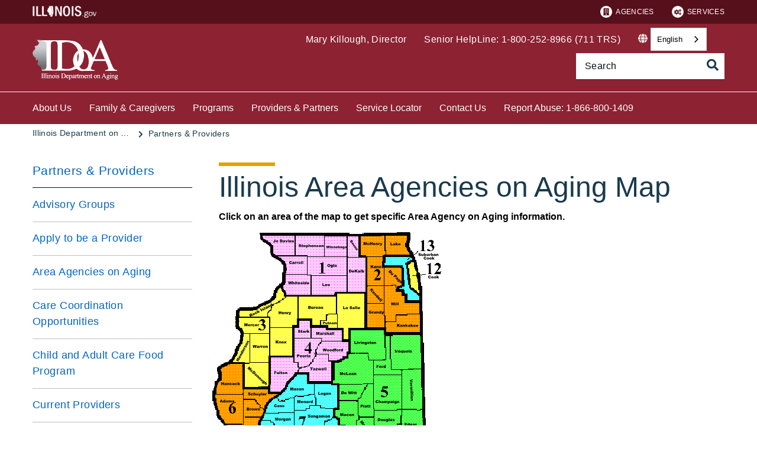

--- FILE ---
content_type: text/html;charset=utf-8
request_url: https://ilaging.illinois.gov/forprofessionals/aaa-map.html
body_size: 10935
content:

<!DOCTYPE HTML>
<html lang="en">
    <head>
   <meta charset="UTF-8"/>

<meta name="description" content="Click on an area of the map to get specific Area Agency on Aging information."/>
<meta name="template" content="Left Navigation Page"/>
<meta name="viewport" content="width=device-width, initial-scale=1"/>
<meta http-equiv="Last-Modified" content="08-07-2025 05:31:29"/>

<meta http-equiv="X-UA-Compatible" content="ie=edge"/>

<!-- The Twitter meta tags-->
<meta name="twitter:card" content="summary"/>
<meta name="twitter:url" content="https://ilaging.illinois.gov/forprofessionals/aaa-map.html"/>
<meta name="twitter:title" content="Illinois Area Agencies on Aging Map - For Professionals"/>
<meta name="twitter:description" content="Click on an area of the map to get specific Area Agency on Aging information."/>
<!-- The Open Graph meta tags -->
<meta property="og:url" content="https://ilaging.illinois.gov/forprofessionals/aaa-map.html"/>
<meta property="og:type" content="agency-left-navigation-page"/>
<meta property="og:title" content="Illinois Area Agencies on Aging Map - For Professionals"/>
<meta property="og:description" content="Click on an area of the map to get specific Area Agency on Aging information."/>

<meta property="og:locale" content="en"/>

   <title>Illinois Area Agencies on Aging Map</title>
   <link rel="canonical" href="https://ilaging.illinois.gov/forprofessionals/aaa-map.html"/>
   <!--Preconnect and DNS-Prefetch to improve page load time. -->
<link rel="preconnect" href="//dpm.demdex.net"/>
<link rel="preconnect" href="//fast.stateofil.demdex.net"/>
<link rel="preconnect" href="//stateofil.demdex.net"/>
<link rel="preconnect" href="//stateofil.tt.omtrdc.net"/>
<link rel="preconnect" href="//smetrics.il.gov.sc.omtrdc.net"/>
<link rel="preconnect" href="//metrics.il.gov.sc.omtrdc.net"/>
<!--/Preconnect and DNS-Prefetch-->
   

   
	<script>
	var mode =  true;
	var servername = "";
	const headers = {};
    var name = htmlDecode("Illinois Department on Aging:Illinois Area Agencies on Aging Map");
    var pageName = htmlDecode("Illinois Area Agencies on Aging Map");
    var siteSection1 = htmlDecode("Illinois Department on Aging");
    var siteSection2 = htmlDecode("Partners &amp; Providers");
    var siteSection3 = htmlDecode("");
    var siteSection4 = htmlDecode("");
	window.adobeDataLayer = window.adobeDataLayer || [];
	xmlhttp = new XMLHttpRequest();
	xmlhttp.open("HEAD", document.URL, true);
	xmlhttp.onreadystatechange = function() {
		if (xmlhttp.readyState == 4) {
			xmlhttp.getAllResponseHeaders().trim().split(/[\r\n]+/).map(value => value.split(/: /)).forEach(keyValue => {
			headers[keyValue[0].trim()] = keyValue[1].trim();
			});
		if (headers.hasOwnProperty("x-dispatcher")) {
			servername=headers["x-dispatcher"];
			window.adobeDataLayer.push({
				"event": "Page Loaded",
				"xdm": {
					"web": {
						"webPageDetails": {
							"server": servername
                            }
                        }
                    }
                });
			}    
		}
	}    
	xmlhttp.send();
	window.adobeDataLayer.push({
		"event": "Page Loaded",
		"xdm": {
			"web": {
				"webPageDetails": {
					"siteSection": "aging", //home is for the root directory
					"language": "en",
					"name": name, //name is [directory level 1]:[page title]
					"pageType": "agency-left-navigation-page", //the template name or id
					"server": servername,
					"pageName": pageName,
					"ErrorPage": "", // incase of 404 error page only
					"publishDate": "07/08/2025",
					"originalPublishDate": "07/08/2025",
					"errorCode": "",
					"contentType":"general",
					"errorType": "",
				},
				"category": {
					"siteSection1": siteSection1,
					"siteSection2": siteSection2,
					"siteSection3": siteSection3,
					"siteSection4": siteSection4

				},
				"aem": {
					"environment": "prod",
					"authorVsPublish": "publish",
					"version": "6.5.21.0",
					"buildDate": "2025-10-22T17:56:48Z",
					"authorId": "anonymous",
					"previewMode": mode

				}
			}
		}
	});
	
	// Function to decode the encoded html String
	function htmlDecode(input) {
	    if (input) {
	        var doc = new DOMParser().parseFromString(input, "text/html");
	        return doc.documentElement.textContent;
	    } else {
	        return "";
	    }
	}

	</script>
   <script>
      //(function(g,b,d,f){(function(a,c,d){if(a){var e=b.createElement("style");e.id=c;e.innerHTML=d;a.appendChild(e)}})(b.getElementsByTagName("head")[0],"at-body-style",d);setTimeout(function(){var a=b.getElementsByTagName("head")[0];if(a){var c=b.getElementById("at-body-style");c&&a.removeChild(c)}},f)})(window,document,"body {opacity: 0 !important}",3E3);
   </script>

	
	   
	



	   


	   


	   


	   
	    <script src="//assets.adobedtm.com/c318d2739692/7710421a8ac1/launch-eae2ed0f1b30.min.js" async></script>
	   


   

    
    
<link rel="stylesheet" href="/etc.clientlibs/soi/components/content/v1/column-control/clientlibs.min.2ab879f828ba72e740aa98f5e369863a.css" type="text/css">
<link rel="stylesheet" href="/etc.clientlibs/soi/clientlibs/clientlib-base.min.c3650e3f6e621da09287c84cdbb73bc4.css" type="text/css">
<link rel="stylesheet" href="/etc.clientlibs/soi/clientlibs/clientlib-site.min.2451f6d09bef140b983959475731d579.css" type="text/css">



    
        
    
<link rel="stylesheet" href="/etc.clientlibs/soi/clientlibs/clientlib-theme-2.min.380d82b8631777dd2edfc2d4652781c2.css" type="text/css">



    
    
    <!--
    THIS IS WHERE CUSTOM CODE GOES, BASED ON AGENCY PATH
    -->
    <!-- custom stylesheet linked -->
    <!-- Custom Agency Path: This containing page to agency page to dam address-->
    
        <link rel="stylesheet" href="/content/dam/soi/en/web/aging/resources/css/custom.css" type="text/css"/>
    
    <!-- custom stylesheet included -->   


   
    
    

    

    
    
    

   
   <link rel="shortcut icon" href="/content/dam/soi/en/web/aging/siteassets/favicon.ico"/>
</head>
    <body class="agency-left-navigation-page page basicpage" id="agency-left-navigation-page-446f39703e" data-cmp-data-layer-enabled>
        <script>
          window.adobeDataLayer = window.adobeDataLayer || [];
          adobeDataLayer.push({
              page: JSON.parse("{\x22agency\u002Dleft\u002Dnavigation\u002Dpage\u002D446f39703e\x22:{\x22@type\x22:\x22soi\/components\/structure\/agency\u002Dleft\u002Dnavigation\u002Dpage\x22,\x22repo:modifyDate\x22:\x222025\u002D07\u002D08T17:32:07Z\x22,\x22dc:title\x22:\x22Illinois Area Agencies on Aging Map\x22,\x22dc:description\x22:\x22Click on an area of the map to get specific Area Agency on Aging information.\x22,\x22xdm:template\x22:\x22\/conf\/soi\/settings\/wcm\/templates\/agency\u002Dleft\u002Dnavigation\u002Dpage\x22,\x22xdm:language\x22:\x22en\x22,\x22xdm:tags\x22:[],\x22repo:path\x22:\x22\/content\/soi\/aging\/en\/forprofessionals\/aaa\u002Dmap.html\x22}}"),
              event:'cmp:show',
              eventInfo: {
                  path: 'page.agency\u002Dleft\u002Dnavigation\u002Dpage\u002D446f39703e'
              }
          });
        </script>
        
        
            

  <div class="cmp-page__skiptomaincontent">
 <a class="cmp-page__skiptomaincontent-link" href="#main">Skip to main content</a>
</div>

    




            



            <main class="soi-base">
   <div class="soi-container">
      <div class="template__placeholder template__placeholder--content">
         


<div class="aem-Grid aem-Grid--12 aem-Grid--default--12 ">
    
    <div class="experiencefragment container--full-width aem-GridColumn aem-GridColumn--default--12">
<div id="experiencefragment-c537a48acd" class="cmp-experiencefragment cmp-experiencefragment--global-header">


    
   <div class="cmp-container " style="height: auto;">
      <div class="cmp-container__mobile " style="height: auto;">
         


<div class="aem-Grid aem-Grid--12 aem-Grid--default--12 ">
    
    <div class="global-header aem-GridColumn--default--none aem-GridColumn aem-GridColumn--default--12 aem-GridColumn--offset--default--0">
   <header class="global-header logo class" id="logo">
      <div class="cmp-global-header">
         <div class="cmp-global-header__container">
            <a href="https://www.illinois.gov" class="cmp-global-header__logo">
            <img src="/content/dam/soi/en/web/global/images/logos/header-logo.svg" alt="Illinois.gov"/>
            </a>
            <ul class="cmp-global-header__nav">
               
                  <li class="cmp-global-header__nav-item">
                     <a class="cmp-global-header__nav-item-link undefined" href="https://www.illinois.gov/search-results.html?contentType=agency" aria-label="Agencies" target="_blank">
                     <img src="/content/dam/soi/en/web/global/images/icons/agency-icon.svg" alt=""/>
                     Agencies</a>
                  </li>
               
                  <li class="cmp-global-header__nav-item">
                     <a class="cmp-global-header__nav-item-link undefined" href="https://www.illinois.gov/search-results.html?contentType=service" aria-label="Services" target="_blank">
                     <img src="/content/dam/soi/en/web/global/images/icons/service-icon.svg" alt=""/>
                     Services</a>
                  </li>
               
            </ul>
         </div>
      </div>
   </header>


    
</div>
<div class="container responsivegrid aem-GridColumn aem-GridColumn--default--12">

    
   <div class="cmp-container " style="height: auto;">
      <div class="cmp-container__mobile " style="height: auto;">
         


<div class="aem-Grid aem-Grid--12 aem-Grid--default--12 ">
    
    
    
</div>

      </div>
   </div>

    
</div>

    
</div>

      </div>
   </div>

    
</div>

    
</div>
<div class="experiencefragment container--full-width aem-GridColumn aem-GridColumn--default--12">
<div id="experiencefragment-5da3ac5e3d" class="cmp-experiencefragment cmp-experiencefragment--global-alert">


    
   <div class="cmp-container " style="height: auto;background-color: rgba(127,127,127,0);">
      <div class="cmp-container__mobile " style="height: auto;background-color: rgba(127,127,127,0);">
         


<div class="aem-Grid aem-Grid--12 aem-Grid--default--12 ">
    
    <div class="global-alert aem-GridColumn--default--hide aem-GridColumn aem-GridColumn--default--12 aem-GridColumn--offset--default--0">

    
</div>

    
</div>

      </div>
   </div>

    
</div>

    
</div>
<div class="agency-header aem-GridColumn aem-GridColumn--default--12">
    



<div class=" agency-header--white-text agency-header--navigation-white-text">
   
   <!-- Set background color from color picker -->
   <div class="cmp-agency-header" style="background-color: #8c2232;" data-disable-sticky="false">
      <div class="container container--padding-left-right responsivegrid aem-GridColumn  aem-GridColumn--default--12 ">
         <div class="cmp-container">
            <div class="cmp-container__mobile">
               <div class="aem-Grid aem-Grid--12 aem-Grid--default--12 ">
                  <div class="cmp-agency-header__header">
                     <div class="cmp-agency-header__wrapper">
                        
                        <a href="/" class="cmp-agency-header__logo-link"> <img src="/content/dam/soi/en/web/aging/images/idoa-logo-white.png" alt="Illinois Department on Aging" class="cmp-agency-header__logo"/>
                        </a>
                        
                        <div class="cmp-agency-header__links-search">
                           <div class="cmp-agency-header__links-desktop">
                              
                                 <a class="cmp-agency-header__links-desktop__item cmp-agency-header__links-desktop__item--link">Mary Killough, Director</a>
                              
                                 <a href="/resources/helpline-main.html" class="cmp-agency-header__links-desktop__item cmp-agency-header__links-desktop__item--link">Senior HelpLine: 1-800-252-8966  (711 TRS)</a>
                              
                              <div class="cmp-agency-header__links-desktop__item">
                                 
                                 <div class="translate weglot" weglot-api-key="wg_43e3533ccfa7554508a837486bef38907">                   
                                       <em class="fas fa-globe"></em>
                                       <div id="weglot-desktop">
                                       </div>                  
                                 </div>
                                 
                              </div>
                              <div class="cmp-agency-header__links-desktop__item">
                                 <div class="social-media-icons social-media-icons--dark">
                                    <div class="cmp-social-media-icons">
                                        
                                    </div>
                                 </div>
                              </div>
                           </div>
                           <div class="cmp-agency-header__search">
                              <div>
     <div class="search-input-row">
        <div class="search-input ">
            <div class="cmp-search-input" data-ajax-url="https://doit-web-content-management.ent.us-east4.gcp.elastic-cloud.com/api/as/v1/engines/{index}/query_suggestion" data-search-page="https://ilaging.illinois.gov/search-results.html" data-agency="aging" data-engine-key="search-6vsm2asko372xhcp4ttjjm1e" data-suggestions-limit="4" data-engine-key-crawler="search-6vsm2asko372xhcp4ttjjm1e" data-page-type="aging" data-searchbar-filters="title" data-engines="[{&#34;name&#34;:&#34;age-main&#34;,&#34;label&#34;:&#34;This Site&#34;,&#34;isDefault&#34;:&#34;true&#34;},{&#34;name&#34;:&#34;soi-allproperties&#34;,&#34;label&#34;:&#34;All Illinois.gov sites&#34;,&#34;isDefault&#34;:&#34;false&#34;}]">
                <input type="text" placeholder="Search" aria-label="Search" class="cmp-search-input__search-input"/>
                <a href="#" class="cmp-search-input__search-icon" aria-label="Toggle Search">
                    <i class="fas fa-search cmp-search-input__search-icon__search" aria-hidden="true"></i>
                    <i class="fas fa-times cmp-search-input__search-icon__close" aria-hidden="true"></i>
                </a>
                <div class="cmp-search-input__suggestion" data-template-id="search-input-suggestion-1"></div>
            </div>
            <script id="search-input-suggestion-1" type="text/x-handlebars-template">
                {{#if values.length}}
                <ul class="cmp-search-input__dropdown">
                    {{#each values}}
                        {{#ifLess @index ../limit}}
                            <li class="cmp-search-input__dropdown-item">
                                <a href="{{../../searchPage}}?q={{convertAnd ../this.suggestion}}" class="cmp-search-input__dropdown-item-link">{{../this.suggestion}}</a>
                            </li>
                        {{/ifLess}}
                    {{/each}}
                </ul>
                {{/if}}
            </script>
        </div>
        <div class="cmp-options-wrap" data-template-id="option-template-id"></div>
        <script id="option-template-id" type="text/x-handlebars-template">
            {{#if options.length}}
            <div class="options">
                <fieldset class="cmp-form-options cmp-form-options--drop-down">
                    <label class="cmp-form-options__label" for="searchInSelect">Search In</label>
                    <select class="cmp-form-options__field cmp-form-options__field--drop-down" name="searchIn" id="searchInSelect" aria-label="Search In">
                        {{#each options}}
                            <option value="{{this.name}}" {{#ifEquals this.isDefault 'true' }} selected aria-selected="true" {{else}} aria-selected="false" {{/ifEquals}}>{{this.label}}</option>
                        {{/each}}
                    </select>
                </fieldset>
            </div>
            {{/if}}
        </script>
    </div>


    
</div>
                           </div>
                        </div>
                        <div class="cmp-agency-header__mobile-icons">
                           <a href="#" aria-label="Agency header search" class="cmp-agency-header__mobile-search">
                              <em class="fas fa-search" aria-hidden="true"></em>
                           </a>
                           <button class="cmp-agency-header__mobile-nav" aria-label="Expand site navigation">
                            <em class="fas fa-bars cmp-agency-header__mobile-nav__nav" aria-hidden="true"></em>
                            <em class="fas fa-times cmp-agency-header__mobile-nav__close" aria-hidden="true"></em>
                           </button>
                        </div>
                     </div>
                  </div>
               </div>
            </div>
         </div>
      </div>
      <div class="header-navigation " style="background-color: #8c2232;">
         <div class="container container--header-navigation responsivegrid aem-GridColumn  aem-GridColumn--default--12 " style="border-top: 1px solid #FFFFFF">
            <div class="cmp-container">
               <div class="cmp-container__mobile">
                  <div class="aem-Grid aem-Grid--12 aem-Grid--default--12 ">
                     <nav class="cmp-header-navigation" itemtype="http://schema.org/SiteNavigationElement">
                        <ul class="cmp-header-navigation__group cmp-header-navigation__group--main">
                           
                              <li class="cmp-header-navigation__item cmp-header-navigation__item--expand-on-hover cmp-header-navigation__dropdown cmp-header-navigation__item--level-0">
                                 <span class="cmp-header-navigation__dropdown-wrapper">
                                    <a class="cmp-header-navigation__item-link cmp-header-navigation__dropdown-text" href="/aboutus.html" aria-label="About Us">About Us</a>
                                    <button class="cmp-header-navigation__dropdown-arrow" aria-label="About Us" aria-expanded="false"></button>
                                 </span>
                                 <ul class="cmp-header-navigation__group cmp-header-navigation__subnav">
                                    
                                       <li class="cmp-header-navigation__item cmp-header-navigation__item--level-1">
                                          <a class="cmp-header-navigation__item-link" href="/aboutus/admin.html" aria-label="Administration and Funding">Administration and Funding</a>
                                       </li>
                                    
                                       <li class="cmp-header-navigation__item cmp-header-navigation__item--level-1">
                                          <a class="cmp-header-navigation__item-link" href="/aboutus/calendar.html" aria-label="Calendar">Calendar</a>
                                       </li>
                                    
                                       <li class="cmp-header-navigation__item cmp-header-navigation__item--level-1">
                                          <a class="cmp-header-navigation__item-link" href="/aboutus/diversity-equity-and-inclusion.html" aria-label="DEI Initiatives">DEI Initiatives</a>
                                       </li>
                                    
                                       <li class="cmp-header-navigation__item cmp-header-navigation__item--level-1">
                                          <a class="cmp-header-navigation__item-link" href="/aboutus/employment-opportunities.html" aria-label="Employment Opportunities">Employment Opportunities</a>
                                       </li>
                                    
                                       <li class="cmp-header-navigation__item cmp-header-navigation__item--level-1">
                                          <a class="cmp-header-navigation__item-link" href="/aboutus/legislation.html" aria-label="Legislation">Legislation</a>
                                       </li>
                                    
                                       <li class="cmp-header-navigation__item cmp-header-navigation__item--level-1">
                                          <a class="cmp-header-navigation__item-link" href="/aboutus/news-publications-and-reports.html" aria-label="News, Publications, and Reports">News, Publications, and Reports</a>
                                       </li>
                                    
                                       <li class="cmp-header-navigation__item cmp-header-navigation__item--level-1">
                                          <a class="cmp-header-navigation__item-link" href="/aboutus/organizational-overview.html" aria-label="Organizational Overview" target="blank">Organizational Overview</a>
                                       </li>
                                    
                                       <li class="cmp-header-navigation__item cmp-header-navigation__item--level-1">
                                          <a class="cmp-header-navigation__item-link" href="/aboutus/senior-illinoisans-hall-of-fame.html" aria-label="Senior Illinoisans Hall of Fame">Senior Illinoisans Hall of Fame</a>
                                       </li>
                                    
                                       <li class="cmp-header-navigation__item cmp-header-navigation__item--level-1">
                                          <a class="cmp-header-navigation__item-link" href="/aboutus/rules-main.html" aria-label="Statutes &amp; Rules">Statutes &amp; Rules</a>
                                       </li>
                                    
                                 </ul>
                              </li>
                           
                              <li class="cmp-header-navigation__item cmp-header-navigation__item--expand-on-hover cmp-header-navigation__dropdown cmp-header-navigation__item--level-0">
                                 <span class="cmp-header-navigation__dropdown-wrapper">
                                    <a class="cmp-header-navigation__item-link cmp-header-navigation__dropdown-text" href="/programs/caregiver.html" aria-label="Family &amp; Caregivers">Family &amp; Caregivers</a>
                                    <button class="cmp-header-navigation__dropdown-arrow" aria-label="Family &amp; Caregivers" aria-expanded="false"></button>
                                 </span>
                                 <ul class="cmp-header-navigation__group cmp-header-navigation__subnav">
                                    
                                       <li class="cmp-header-navigation__item cmp-header-navigation__item--level-1">
                                          <a class="cmp-header-navigation__item-link" href="/programs/caregiver/who-what.html" aria-label="Who Are Caregivers?">Who Are Caregivers?</a>
                                       </li>
                                    
                                       <li class="cmp-header-navigation__item cmp-header-navigation__item--level-1">
                                          <a class="cmp-header-navigation__item-link" href="/programs/caregiver/caregiver-wellness.html" aria-label="Caregiver Wellness">Caregiver Wellness</a>
                                       </li>
                                    
                                       <li class="cmp-header-navigation__item cmp-header-navigation__item--level-1">
                                          <a class="cmp-header-navigation__item-link" href="/programs/caregiver/caregiver-training-and-best-practices.html" aria-label="Caregiver Training &amp; Best Practices">Caregiver Training &amp; Best Practices</a>
                                       </li>
                                    
                                       <li class="cmp-header-navigation__item cmp-header-navigation__item--level-1">
                                          <a class="cmp-header-navigation__item-link" href="/programs/caregiver/care-for-veterans.html" aria-label="Care for Veterans">Care for Veterans</a>
                                       </li>
                                    
                                       <li class="cmp-header-navigation__item cmp-header-navigation__item--level-1">
                                          <a class="cmp-header-navigation__item-link" href="/programs/caregiver/caregiver-links.html" aria-label="Family and Caregiver Services">Family and Caregiver Services</a>
                                       </li>
                                    
                                       <li class="cmp-header-navigation__item cmp-header-navigation__item--level-1">
                                          <a class="cmp-header-navigation__item-link" href="/programs/caregiver/crc.html" aria-label="Family and Caregiver Resource Centers">Family and Caregiver Resource Centers</a>
                                       </li>
                                    
                                       <li class="cmp-header-navigation__item cmp-header-navigation__item--level-1">
                                          <a class="cmp-header-navigation__item-link" href="/programs/caregiver/grg.html" aria-label="Grandparents Raising Grandchildren Program">Grandparents Raising Grandchildren Program</a>
                                       </li>
                                    
                                       <li class="cmp-header-navigation__item cmp-header-navigation__item--level-1">
                                          <a class="cmp-header-navigation__item-link" href="/programs/caregiver/home-and-community-based-services.html" aria-label="Home &amp; Community-Based Services">Home &amp; Community-Based Services</a>
                                       </li>
                                    
                                       <li class="cmp-header-navigation__item cmp-header-navigation__item--level-1">
                                          <a class="cmp-header-navigation__item-link" href="/programs/caregiver/hospital-discharge-planning.html" aria-label="Hospital Discharge Planning">Hospital Discharge Planning</a>
                                       </li>
                                    
                                       <li class="cmp-header-navigation__item cmp-header-navigation__item--level-1">
                                          <a class="cmp-header-navigation__item-link" href="/programs/caregiver/in-home-care.html" aria-label="In-Home Care">In-Home Care</a>
                                       </li>
                                    
                                       <li class="cmp-header-navigation__item cmp-header-navigation__item--level-1">
                                          <a class="cmp-header-navigation__item-link" href="/programs/caregiver/nursing-home-care.html" aria-label="Nursing Home Care">Nursing Home Care</a>
                                       </li>
                                    
                                       <li class="cmp-header-navigation__item cmp-header-navigation__item--level-1">
                                          <a class="cmp-header-navigation__item-link" href="/programs/caregiver/paying-for-care.html" aria-label="Paying for Care">Paying for Care</a>
                                       </li>
                                    
                                       <li class="cmp-header-navigation__item cmp-header-navigation__item--level-1">
                                          <a class="cmp-header-navigation__item-link" href="/programs/caregiver/alzheimer-s-and-dementia.html" aria-label="Alzheimer&#39;s and Dementia">Alzheimer&#39;s and Dementia</a>
                                       </li>
                                    
                                 </ul>
                              </li>
                           
                              <li class="cmp-header-navigation__item cmp-header-navigation__item--expand-on-hover cmp-header-navigation__dropdown cmp-header-navigation__item--level-0">
                                 <span class="cmp-header-navigation__dropdown-wrapper">
                                    <a class="cmp-header-navigation__item-link cmp-header-navigation__dropdown-text" href="/programs.html" aria-label="Programs">Programs</a>
                                    <button class="cmp-header-navigation__dropdown-arrow" aria-label="Programs" aria-expanded="false"></button>
                                 </span>
                                 <ul class="cmp-header-navigation__group cmp-header-navigation__subnav">
                                    
                                       <li class="cmp-header-navigation__item cmp-header-navigation__item--level-1">
                                          <a class="cmp-header-navigation__item-link" href="/programs/adult-day.html" aria-label="Adult Day Service">Adult Day Service</a>
                                       </li>
                                    
                                       <li class="cmp-header-navigation__item cmp-header-navigation__item--level-1">
                                          <a class="cmp-header-navigation__item-link" href="/programs/ccp.html" aria-label="Community Care Program">Community Care Program</a>
                                       </li>
                                    
                                       <li class="cmp-header-navigation__item cmp-header-navigation__item--level-1">
                                          <a class="cmp-header-navigation__item-link" href="/programs/home-care-ombudsman-program.html" aria-label="Advocacy: Home Care Ombudsman Program">Advocacy: Home Care Ombudsman Program</a>
                                       </li>
                                    
                                       <li class="cmp-header-navigation__item cmp-header-navigation__item--level-1">
                                          <a class="cmp-header-navigation__item-link" href="/programs/ltcombudsman.html" aria-label="Advocacy: Long-Term Care Ombudsman Program">Advocacy: Long-Term Care Ombudsman Program</a>
                                       </li>
                                    
                                       <li class="cmp-header-navigation__item cmp-header-navigation__item--level-1">
                                          <a class="cmp-header-navigation__item-link" href="/programs/senior-health-insurance-program.html" aria-label="Senior Health Insurance Program">Senior Health Insurance Program</a>
                                       </li>
                                    
                                       <li class="cmp-header-navigation__item cmp-header-navigation__item--level-1">
                                          <a class="cmp-header-navigation__item-link" href="/programs/more-programs.html" aria-label="More Programs">More Programs</a>
                                       </li>
                                    
                                 </ul>
                              </li>
                           
                              <li class="cmp-header-navigation__item cmp-header-navigation__item--expand-on-hover cmp-header-navigation__dropdown cmp-header-navigation__item--level-0">
                                 <span class="cmp-header-navigation__dropdown-wrapper">
                                    <a class="cmp-header-navigation__item-link cmp-header-navigation__dropdown-text" href="/forprofessionals.html" aria-label="Providers &amp; Partners">Providers &amp; Partners</a>
                                    <button class="cmp-header-navigation__dropdown-arrow" aria-label="Providers &amp; Partners" aria-expanded="false"></button>
                                 </span>
                                 <ul class="cmp-header-navigation__group cmp-header-navigation__subnav">
                                    
                                       <li class="cmp-header-navigation__item cmp-header-navigation__item--level-1">
                                          <a class="cmp-header-navigation__item-link" href="/forprofessionals/advisorygroups.html" aria-label="Advisory Groups">Advisory Groups</a>
                                       </li>
                                    
                                       <li class="cmp-header-navigation__item cmp-header-navigation__item--level-1">
                                          <a class="cmp-header-navigation__item-link" href="/forprofessionals/procurement.html" aria-label="Apply to be a Provider">Apply to be a Provider</a>
                                       </li>
                                    
                                       <li class="cmp-header-navigation__item cmp-header-navigation__item--level-1">
                                          <a class="cmp-header-navigation__item-link" href="/forprofessionals/areaagenciesonaging.html" aria-label="Area Agencies on Aging">Area Agencies on Aging</a>
                                       </li>
                                    
                                       <li class="cmp-header-navigation__item cmp-header-navigation__item--level-1">
                                          <a class="cmp-header-navigation__item-link" href="/forprofessionals/carecoordinationopportunities.html" aria-label="Care Coordination Opportunities">Care Coordination Opportunities</a>
                                       </li>
                                    
                                       <li class="cmp-header-navigation__item cmp-header-navigation__item--level-1">
                                          <a class="cmp-header-navigation__item-link" href="/forprofessionals/child-and-adult-care-food-program-cacfp.html" aria-label="Child and Adult Care Food Program" target="blank">Child and Adult Care Food Program</a>
                                       </li>
                                    
                                       <li class="cmp-header-navigation__item cmp-header-navigation__item--level-1">
                                          <a class="cmp-header-navigation__item-link" href="/forprofessionals/current-providers.html" aria-label="Current Providers">Current Providers</a>
                                       </li>
                                    
                                       <li class="cmp-header-navigation__item cmp-header-navigation__item--level-1">
                                          <a class="cmp-header-navigation__item-link" href="/forprofessionals/multi-sector-plan-for-aging.html" aria-label="Multisector Plan for Aging">Multisector Plan for Aging</a>
                                       </li>
                                    
                                       <li class="cmp-header-navigation__item cmp-header-navigation__item--level-1">
                                          <a class="cmp-header-navigation__item-link" href="/forprofessionals/nutrition-providers.html" aria-label="Nutrition Providers">Nutrition Providers</a>
                                       </li>
                                    
                                       <li class="cmp-header-navigation__item cmp-header-navigation__item--level-1">
                                          <a class="cmp-header-navigation__item-link" href="/forprofessionals/partner-portal.html" aria-label="Partner Portal">Partner Portal</a>
                                       </li>
                                    
                                       <li class="cmp-header-navigation__item cmp-header-navigation__item--level-1">
                                          <a class="cmp-header-navigation__item-link" href="/forprofessionals/referrals-to-il-care-connections.html" aria-label="Referrals to IL Care Connections">Referrals to IL Care Connections</a>
                                       </li>
                                    
                                       <li class="cmp-header-navigation__item cmp-header-navigation__item--level-1">
                                          <a class="cmp-header-navigation__item-link" href="/forprofessionals/training.html" aria-label="Training">Training</a>
                                       </li>
                                    
                                       <li class="cmp-header-navigation__item cmp-header-navigation__item--level-1">
                                          <a class="cmp-header-navigation__item-link" href="/forprofessionals/volunteeropportunities.html" aria-label="Volunteer Opportunities">Volunteer Opportunities</a>
                                       </li>
                                    
                                 </ul>
                              </li>
                           
                              <li class="cmp-header-navigation__item cmp-header-navigation__item--expand-on-hover cmp-header-navigation__dropdown cmp-header-navigation__item--level-0">
                                 <span class="cmp-header-navigation__dropdown-wrapper">
                                    <a class="cmp-header-navigation__item-link cmp-header-navigation__dropdown-text" href="https://webapps.illinois.gov/AGE/ProviderProfileSearch" aria-label="Service Locator" target="blank">Service Locator</a>
                                    <button class="cmp-header-navigation__dropdown-arrow" aria-label="Service Locator" aria-expanded="false"></button>
                                 </span>
                                 
                              </li>
                           
                              <li class="cmp-header-navigation__item cmp-header-navigation__item--expand-on-hover cmp-header-navigation__dropdown cmp-header-navigation__item--level-0">
                                 <span class="cmp-header-navigation__dropdown-wrapper">
                                    <a class="cmp-header-navigation__item-link cmp-header-navigation__dropdown-text" href="/contactus.html" aria-label="Contact Us">Contact Us</a>
                                    <button class="cmp-header-navigation__dropdown-arrow" aria-label="Contact Us" aria-expanded="false"></button>
                                 </span>
                                 <ul class="cmp-header-navigation__group cmp-header-navigation__subnav">
                                    
                                       <li class="cmp-header-navigation__item cmp-header-navigation__item--level-1">
                                          <a class="cmp-header-navigation__item-link" href="/contactus/requests-for-information.html" aria-label="Freedom of Information Act (FOIA)">Freedom of Information Act (FOIA)</a>
                                       </li>
                                    
                                       <li class="cmp-header-navigation__item cmp-header-navigation__item--level-1">
                                          <a class="cmp-header-navigation__item-link" href="/contactus/records-destruction-application.html" aria-label="Records Destruction Application">Records Destruction Application</a>
                                       </li>
                                    
                                       <li class="cmp-header-navigation__item cmp-header-navigation__item--level-1">
                                          <a class="cmp-header-navigation__item-link" href="/contactus/reasonable-accommodation-and-civil-rights-complaint-procedures.html" aria-label="Reasonable Accommodation and Civil Rights Complaint Procedures">Reasonable Accommodation and Civil Rights Complaint Procedures</a>
                                       </li>
                                    
                                       <li class="cmp-header-navigation__item cmp-header-navigation__item--level-1">
                                          <a class="cmp-header-navigation__item-link" href="/contactus/release-of-information.html" aria-label="Release of Information">Release of Information</a>
                                       </li>
                                    
                                       <li class="cmp-header-navigation__item cmp-header-navigation__item--level-1">
                                          <a class="cmp-header-navigation__item-link" href="/contactus/release-of-information-in-additional-languages.html" aria-label="Release of Information in Additional Languages">Release of Information in Additional Languages</a>
                                       </li>
                                    
                                 </ul>
                              </li>
                           
                              <li class="cmp-header-navigation__item cmp-header-navigation__item--expand-on-hover cmp-header-navigation__dropdown cmp-header-navigation__item--level-0">
                                 <span class="cmp-header-navigation__dropdown-wrapper">
                                    <a class="cmp-header-navigation__item-link cmp-header-navigation__dropdown-text" href="/protectionadvocacy/abuse-reporting.html" aria-label="Report Abuse: 1-866-800-1409">Report Abuse: 1-866-800-1409</a>
                                    <button class="cmp-header-navigation__dropdown-arrow" aria-label="Report Abuse: 1-866-800-1409" aria-expanded="false"></button>
                                 </span>
                                 
                              </li>
                           
                        </ul>
                        <div class="cmp-header-navigation__group cmp-header-navigation__item cmp-header-navigation__group--desktop-only">
                           <div class="cmp-header-navigation__dropdown cmp-header-navigation__more-dropdown">
                              <span class="cmp-header-navigation__dropdown-wrapper">
                                 <button class="cmp-header-navigation__item-link cmp-header-navigation__more-dropdown-text cmp-header-navigation__dropdown-text">
                                    More
                                    <span class="cmp-header-navigation__dropdown-arrow" aria-expanded="false" aria-label="More"></span>
                                 </button>
                              </span>
                              <ul class="cmp-header-navigation__group cmp-header-navigation__subnav">
                              </ul>
                           </div>
                        </div>
                        <ul class="cmp-header-navigation__group cmp-header-navigation__group--mobile-only">
                           
                              <li class="cmp-header-navigation__item">
                                 <a class="cmp-header-navigation__item-link">Mary Killough, Director</a>
                              </li>
                           
                              <li class="cmp-header-navigation__item">
                                 <a href="/resources/helpline-main.html" class="cmp-header-navigation__item-link">Senior HelpLine: 1-800-252-8966  (711 TRS)</a>
                              </li>
                           
                           <li class="cmp-header-navigation__item cmp-header-navigation__translate">
                              <div class="cmp-header-navigation__item-link">
                                 
                                 <div class="translate weglot" weglot-api-key="wg_43e3533ccfa7554508a837486bef38907">
                                       <em class="fas fa-globe"></em>
                                       <div id="weglot-mobile">
                                       </div>
                                 </div>
                                 
                              </div>
                           </li>
                           
                        </ul>
                     </nav>
                  </div>
               </div>
            </div>
         </div>
      </div>
   </div>
</div>
<script defer type="text/javascript" src="https://cdn.weglot.us/weglot.min.js"></script></div>
<div class="container responsivegrid aem-GridColumn aem-GridColumn--default--12">

    
   <div class="cmp-container " style="height: auto;">
      <div class="cmp-container__mobile " style="height: auto;">
         


<div class="aem-Grid aem-Grid--12 aem-Grid--default--12 ">
    
    <div class="breadcrumb aem-GridColumn aem-GridColumn--default--12"><div>
   <nav class="container--full-width cmp-breadcrumb " aria-label="Breadcrumb" data-cmp-data-layer="{&#34;breadcrumb-dc284a78d1&#34;:{&#34;@type&#34;:&#34;soi/components/navigation/v1/breadcrumb&#34;,&#34;repo:modifyDate&#34;:&#34;2022-08-22T08:17:36Z&#34;}}">
      <ol class="cmp-breadcrumb__list" itemscope itemtype="http://schema.org/BreadcrumbList">
         <li class="cmp-breadcrumb__item" itemprop="itemListElement" itemscope itemtype="http://schema.org/ListItem">
            <a href="/" class="cmp-breadcrumb__item-link" itemprop="item" data-cmp-clickable aria-label="Illinois Department on Aging">
            <span itemprop="name">Illinois Department on Aging</span>
            </a>
            <meta itemprop="position" content="1"/>
         </li>
      
         <li class="cmp-breadcrumb__item" itemprop="itemListElement" itemscope itemtype="http://schema.org/ListItem">
            <a href="/forprofessionals/partnersproviders.html" class="cmp-breadcrumb__item-link" itemprop="item" data-cmp-clickable aria-label="Partners &amp; Providers">
            <span itemprop="name">Partners &amp; Providers</span>
            </a>
            <meta itemprop="position" content="2"/>
         </li>
      </ol>
   </nav>
</div>

    
</div>
<div class="spacer spacer--bg aem-GridColumn aem-GridColumn--default--12">
    <div class="cmp-spacer"></div>


    

</div>
<div class="container responsivegrid container--max-width aem-GridColumn aem-GridColumn--default--12">

    
   <div class="cmp-container " style="height: auto;">
      <div class="cmp-container__mobile " style="height: auto;">
         


<div class="aem-Grid aem-Grid--12 aem-Grid--default--12 aem-Grid--phone--12 ">
    
    <div class="side-navigation navigation aem-GridColumn--default--none aem-GridColumn--phone--12 aem-GridColumn--phone--newline aem-GridColumn aem-GridColumn--offset--phone--0 aem-GridColumn--default--3 aem-GridColumn--offset--default--0"><nav class="cmp-navigation " role="navigation" itemscope itemtype="http://schema.org/SiteNavigationElement" data-cmp-data-layer="{&#34;side-navigation-8856070bd1&#34;:{&#34;@type&#34;:&#34;soi/components/navigation/v1/side-navigation&#34;}}">
   <div class="cmp-navigation__title cmp-navigation__title--heading">
      <p>
         <a href="/forprofessionals.html" aria-label="Partners &amp; Providers">
            Partners &amp; Providers</a>
      </p>
      <button class="cmp-navigation__button cmp-navigation__button--header" aria-expanded="false" aria-label="Partners &amp; Providers"></button>
   </div>
   
    <ul class="cmp-navigation__group">
        
    <li class="cmp-navigation__item cmp-navigation__item--level-0">
        
   
      <div class="cmp-navigation__title">
         <a href="/forprofessionals/advisorygroups.html" title="Advisory Groups" class="cmp-navigation__item-link">Advisory Groups</a>
         <button class="cmp-navigation__button" aria-expanded="false" aria-label="Advisory Groups"></button>
      </div>
   

        
    </li>

    
        
    <li class="cmp-navigation__item cmp-navigation__item--level-0">
        
   
      <div class="cmp-navigation__title">
         <a href="/forprofessionals/procurement.html" title="Apply to be a Provider" class="cmp-navigation__item-link">Apply to be a Provider</a>
         <button class="cmp-navigation__button" aria-expanded="false" aria-label="Apply to be a Provider"></button>
      </div>
   

        
    </li>

    
        
    <li class="cmp-navigation__item cmp-navigation__item--level-0">
        
   
      <div class="cmp-navigation__title">
         <a href="/forprofessionals/areaagenciesonaging.html" title="Area Agencies on Aging" class="cmp-navigation__item-link">Area Agencies on Aging</a>
         <button class="cmp-navigation__button" aria-expanded="false" aria-label="Area Agencies on Aging"></button>
      </div>
   

        
    </li>

    
        
    <li class="cmp-navigation__item cmp-navigation__item--level-0">
        
   
      <div class="cmp-navigation__title">
         <a href="/forprofessionals/carecoordinationopportunities.html" title="Care Coordination Opportunities" class="cmp-navigation__item-link">Care Coordination Opportunities</a>
         <button class="cmp-navigation__button" aria-expanded="false" aria-label="Care Coordination Opportunities"></button>
      </div>
   

        
    </li>

    
        
    <li class="cmp-navigation__item cmp-navigation__item--level-0">
        
   
      <div class="cmp-navigation__title">
         <a href="/forprofessionals/child-and-adult-care-food-program-cacfp.html" title="Child and Adult Care Food Program" target="_blank" class="cmp-navigation__item-link">Child and Adult Care Food Program</a>
         <button class="cmp-navigation__button" aria-expanded="false" aria-label="Child and Adult Care Food Program"></button>
      </div>
   

        
    </li>

    
        
    <li class="cmp-navigation__item cmp-navigation__item--level-0">
        
   
      <div class="cmp-navigation__title">
         <a href="/forprofessionals/current-providers.html" title="Current Providers" class="cmp-navigation__item-link">Current Providers</a>
         <button class="cmp-navigation__button" aria-expanded="false" aria-label="Current Providers"></button>
      </div>
   

        
    </li>

    
        
    <li class="cmp-navigation__item cmp-navigation__item--level-0">
        
   
      <div class="cmp-navigation__title">
         <a href="/forprofessionals/multi-sector-plan-for-aging.html" title="Multisector Plan for Aging" class="cmp-navigation__item-link">Multisector Plan for Aging</a>
         <button class="cmp-navigation__button" aria-expanded="false" aria-label="Multisector Plan for Aging"></button>
      </div>
   

        
    </li>

    
        
    <li class="cmp-navigation__item cmp-navigation__item--level-0">
        
   
      <div class="cmp-navigation__title">
         <a href="/forprofessionals/nutrition-providers.html" title="Nutrition Providers" class="cmp-navigation__item-link">Nutrition Providers</a>
         <button class="cmp-navigation__button" aria-expanded="false" aria-label="Nutrition Providers"></button>
      </div>
   

        
    </li>

    
        
    <li class="cmp-navigation__item cmp-navigation__item--level-0">
        
   
      <div class="cmp-navigation__title">
         <a href="/forprofessionals/partner-portal.html" title="Partner Portal" class="cmp-navigation__item-link">Partner Portal</a>
         <button class="cmp-navigation__button" aria-expanded="false" aria-label="Partner Portal"></button>
      </div>
   

        
    </li>

    
        
    <li class="cmp-navigation__item cmp-navigation__item--level-0">
        
   
      <div class="cmp-navigation__title">
         <a href="/forprofessionals/referrals-to-il-care-connections.html" title="Referrals to IL Care Connections" class="cmp-navigation__item-link">Referrals to IL Care Connections</a>
         <button class="cmp-navigation__button" aria-expanded="false" aria-label="Referrals to IL Care Connections"></button>
      </div>
   

        
    </li>

    
        
    <li class="cmp-navigation__item cmp-navigation__item--level-0">
        
   
      <div class="cmp-navigation__title">
         <a href="/forprofessionals/training.html" title="Training" class="cmp-navigation__item-link">Training</a>
         <button class="cmp-navigation__button" aria-expanded="false" aria-label="Training"></button>
      </div>
   

        
    </li>

    
        
    <li class="cmp-navigation__item cmp-navigation__item--level-0">
        
   
      <div class="cmp-navigation__title">
         <a href="/forprofessionals/volunteeropportunities.html" title="Volunteer Opportunities" class="cmp-navigation__item-link">Volunteer Opportunities</a>
         <button class="cmp-navigation__button" aria-expanded="false" aria-label="Volunteer Opportunities"></button>
      </div>
   

        
    </li>

    </ul>

</nav>

    
</div>
<div class="container responsivegrid container-padding-left-right aem-GridColumn--default--none aem-GridColumn--phone--12 aem-GridColumn--default--9 aem-GridColumn--phone--newline aem-GridColumn aem-GridColumn--offset--phone--0 aem-GridColumn--offset--default--0">

    
   <div class="cmp-container " style="height: auto;">
      <div class="cmp-container__mobile " style="height: auto;">
         


<div class="aem-Grid aem-Grid--9 aem-Grid--default--9 aem-Grid--phone--12 ">
    
    <div class="title aem-GridColumn--phone--12 aem-GridColumn--default--9 aem-GridColumn">
<div data-cmp-data-layer="{&#34;title-21e4766fb6&#34;:{&#34;@type&#34;:&#34;soi/components/content/v1/title&#34;,&#34;dc:title&#34;:&#34;Illinois Area Agencies on Aging Map&#34;}}" id="title-21e4766fb6" class="cmp-title ">
    <h1 class="cmp-title__text"> Illinois Area Agencies on Aging Map</h1>
</div>

    

</div>
<div class="text aem-GridColumn--phone--12 aem-GridColumn--default--9 aem-GridColumn"><div id="text-79847a6e0e" class="cmp-text ">
    <b>Click on an area of the map to get specific Area Agency on Aging information.</b>
</div>

    

</div>
<div class="embedSuper aem-GridColumn--phone--12 aem-GridColumn--default--9 aem-GridColumn">
        <div aria-hidden="true">
 <div class="image-map-container">
 <img src="/content/dam/soi/en/web/aging/aboutus/publishingimages/areamap6.gif" border="0" usemap="#state" alt="">
 <div class="map-selector"></div>       
</div>

<map aria-hidden="true" name="state" id="state"><area href="https://ilaging.illinois.gov/forprofessionals/aaa-list.html#aaa1" shape="POLY" coords="87,8,250,8,252,45,266,44,264,104,213,105,213,111,127,110,120,95,126,74,124,53,104,38,104,26"><area href="https://ilaging.illinois.gov/forprofessionals/aaa-list.html#aaa2" shape="POLY" coords="254,8,338,7,333,25,340,41,295,41,296,62,328,63,325,92,316,101,325,101,325,109,332,110,332,119,357,121,357,175,297,176,297,166,262,166,265,44,254,42"><area href="https://ilaging.illinois.gov/forprofessionals/aaa-list.html#aaa3" shape="POLY" coords="116,96,107,112,78,132,51,133,45,159,56,177,36,222,57,225,58,266,101,266,102,212,140,213,142,162,148,162,150,149,171,151,171,161,199,162,199,167,223,167,225,186,237,186,237,167,261,167,263,105,213,105,213,111,127,111,118,95"><area href="https://ilaging.illinois.gov/forprofessionals/aaa-list.html#aaa4" shape="POLY" coords="150,151,170,151,171,164,199,164,199,168,224,168,223,188,234,188,236,205,231,214,216,221,206,221,207,224,207,258,166,257,166,241,145,241,118,275,101,274,102,214,142,213,143,165,149,165"><area href="https://ilaging.illinois.gov/forprofessionals/aaa-list.html#aaa5" shape="POLY" coords="298,178,358,177,363,361,356,371,355,388,281,388,281,380,219,382,219,370,232,369,229,331,218,329,219,318,212,315,213,303,221,303,221,259,209,258,211,227,235,214,240,170,295,167"><area href="https://ilaging.illinois.gov/forprofessionals/aaa-list.html#aaa6" shape="POLY" coords="34,224,16,233,16,251,6,282,16,319,76,389,77,411,91,427,103,417,92,407,87,386,89,347,84,322,95,297,119,275,100,274,100,267,58,267,55,226"><area href="https://ilaging.illinois.gov/forprofessionals/aaa-list.html#aaa7" shape="POLY" coords="115,420,115,410,175,410,177,403,205,403,208,381,215,382,216,369,226,367,226,331,214,330,215,316,209,316,207,300,216,300,213,261,164,258,163,244,145,243,113,281,92,302,82,326,92,351,86,357,90,406,100,417,119,420"><area href="https://ilaging.illinois.gov/forprofessionals/aaa-list.html#aaa8" shape="POLY" coords="172,549,182,534,179,503,221,505,221,475,218,472,219,441,210,439,208,404,181,404,181,412,120,411,117,421,132,428,122,443,123,461,112,486,114,508,150,532,152,544,175,547,176,546,176,544"><area href="https://ilaging.illinois.gov/forprofessionals/aaa-list.html#aaa9" shape="POLY" coords="262,512,261,456,301,455,301,429,292,429,290,388,281,388,280,382,210,382,210,439,219,442,223,516"><area href="https://ilaging.illinois.gov/forprofessionals/aaa-list.html#aaa10" shape="POLY" coords="293,390,353,387,364,421,368,443,357,471,332,497,337,510,332,517,333,535,263,534,262,457,299,457,302,430"><area href="https://ilaging.illinois.gov/forprofessionals/aaa-list.html#aaa11" shape="POLY" coords="234,653,235,631,246,623,283,642,297,635,297,617,290,605,328,588,321,569,333,551,332,536,262,536,262,514,221,516,219,507,183,507,183,535,173,552,192,572,193,589,203,596,193,611,216,649"><area href="https://ilaging.illinois.gov/forprofessionals/aaa-list.html#aaa12" shape="POLY" coords="344,51,335,57,339,94,355,109,353,75"><area href="https://ilaging.illinois.gov/forprofessionals/aaa-list.html#aaa13" shape="POLY" coords="298,43,344,44,344,47,333,55,337,99,357,112,355,118,333,118,332,108,327,100,319,100,328,94,328,62,297,58"><area shape="RECT" coords="10,10,20,20"></map>  </div>   
        


    

</div>
<div class="image aem-GridColumn--phone--12 aem-GridColumn--default--9 aem-GridColumn">

    
</div>
<div class="text aem-GridColumn--phone--12 aem-GridColumn--default--9 aem-GridColumn"><div id="text-89c5396864" class="cmp-text ">
    <p>Return to <b><a href="/forprofessionals/areaagenciesonaging.html" target="_self">Area Agencies on Aging</a></b></p>
</div>

    

</div>
<div class="text aem-GridColumn--phone--12 aem-GridColumn--default--9 aem-GridColumn"><div id="text-4619acfa7d" class="cmp-text ">
    <p>Please call the <strong>Senior HelpLine</strong> at 1-800-252-8966, 1-888-206-1327 (TTY) if you need help or additional information.</p>
</div>

    

</div>
<div class="container responsivegrid aem-GridColumn--phone--12 aem-GridColumn--default--9 aem-GridColumn">

    
   <div class="cmp-container " style="height: auto;">
      <div class="cmp-container__mobile " style="height: auto;">
         


<div class="aem-Grid aem-Grid--12 aem-Grid--default--12 ">
    
    <div class="title aem-GridColumn aem-GridColumn--default--12">
<div data-cmp-data-layer="{&#34;title-971b0ab920&#34;:{&#34;@type&#34;:&#34;soi/components/content/v1/title&#34;,&#34;repo:modifyDate&#34;:&#34;2025-07-08T17:30:56Z&#34;,&#34;dc:title&#34;:&#34;General Resources List&#34;}}" id="title-971b0ab920" class="cmp-title ">
    <h2 class="cmp-title__text"> General Resources List</h2>
</div>

    

</div>
<div class="experiencefragment aem-GridColumn aem-GridColumn--default--12">
<div id="experiencefragment-bf10d8d765" class="cmp-experiencefragment cmp-experiencefragment--general-resources-list">

    



<div class="xf-content-height">
    


<div class="aem-Grid aem-Grid--12 aem-Grid--default--12 ">
    
    <div class="text aem-GridColumn aem-GridColumn--default--12"><div id="text-467002f6f8" class="cmp-text ">
    <ul>
<li><a href="https://eldercare.acl.gov/" target="_blank">Eldercare Locator</a></li>
<li><a href="https://www.ilhousingsearch.org/" target="_blank">Housing Locator</a></li>
<li><a href="https://ilaging.illinois.gov/resources.html">Resources for Seniors</a></li>
<li><a href="https://ilaging.illinois.gov/programs/caregiver/caregiver-links.html">Resources for Caregivers</a></li>
<li><a href="https://ilaging.illinois.gov/resources/helpline-main.html">Senior Helpline</a></li>
</ul>

</div>

    

</div>

    
</div>

</div></div>

    
</div>

    
</div>

      </div>
   </div>

    
</div>

    
</div>

      </div>
   </div>

    
</div>

    
</div>

      </div>
   </div>

    
</div>
<div class="spacer aem-GridColumn aem-GridColumn--default--12">
    <div class="cmp-spacer"></div>


    

</div>

    
</div>

      </div>
   </div>

    
</div>
<div class="agencyfooter aem-GridColumn aem-GridColumn--default--12">
<div>
   <h2 class="sr-only">Footer</h2>
   
      <div class="cmp-agency-footer" style="background-color: #8c2232;">
   
   
      <div class="container container--padding-left-right responsivegrid aem-GridColumn aem-GridColumn--default--12">
         <div class="cmp-container">
            <div class="cmp-container__mobile">
               <div class="aem-Grid aem-Grid--12 aem-Grid--default--12">
                  <div class="cmp-agency-footer__back-to-top">
                     <div class="back-to-top">
                        <div class="cmp-back-to-top">
                           <button>
                              <span class="cmp-back-to-top__text">Back to top</span>
                              <i class="fas fa-sort-up"></i>
                           </button>
                        </div>
                     </div>
                  </div>
                  <div class="cmp-agency-footer__links-icons">
                     
                        <div class="cmp-agency-footer__links-wrapper width-default">
                           <h3>Contact the Department on Aging</h3>
                           
                           
                              <div class="cmp-agency-footer__text">
                                 <p><a title="SENIOR HELPLINE" href="/resources/helpline-main.html" target="_self"><span class="text-medium">SENIOR HELPLINE<br />
 </span></a>1-800-252-8966</p>
<p><a href="https://lp.constantcontactpages.com/sl/fkeJta6" target="_blank" title="Newsletter Sign Up Aging Matters"><img src="/content/dam/soi/en/web/aging/images/sign-up-button.png" alt="Newsletter Sign Up" style="float: none;"/></a></p>
<p><a title="Bronze 2020 Sage Care Award" href="https://sagecare.org/" target="_blank"></a><a href="https://www.silversearchillinois.org/" target="_blank" title="Silver Search image with people and magnifying glass"><img src="/content/dam/soi/en/web/aging/images/silver-search.png" alt=""/></a></p>
<p><a title="Bronze 2020 Sage Care Award" href="https://sagecare.org/" target="_blank"><img src="/content/dam/soi/en/web/aging/images/sage-bronze-2020.png" alt=""/></a></p>

                              </div>
                           
                        </div>
                     
                        <div class="cmp-agency-footer__links-wrapper ">
                           <h3>Helpful Links</h3>
                           
                              <ul>
                                 
                                    <li><a href="https://www.dhs.state.il.us/page.aspx?item=145089" aria-label="988 Suicide &amp; Crisis Lifeline" target="_blank">988 Suicide &amp; Crisis Lifeline</a></li>
                                 
                                    <li><a href="https://www.illinoisattorneygeneral.gov/rights-of-the-people/senior-advocacy/#:~:text=The%20Attorney%20General%20provides%20a,email%20seniorhelpline%40ilag.gov." aria-label="Attorney General&#39;s Senior Citizens Consumer Fraud Hotline " target="_blank">Attorney General&#39;s Senior Citizens Consumer Fraud Hotline </a></li>
                                 
                                    <li><a href="https://benefitscheckup.org/" aria-label="BenefitsCheckup Screening Tool" target="_blank">BenefitsCheckup Screening Tool</a></li>
                                 
                                    <li><a href="https://ovc.ojp.gov/program/stop-elder-fraud/providing-help-restoring-hope" aria-label="National Elder Fraud Hotline" target="_blank">National Elder Fraud Hotline</a></li>
                                 
                                    <li><a href="https://www.ready.gov/older-adults" aria-label="FEMA Disaster Preparedness Guide for Older Adults" target="_blank">FEMA Disaster Preparedness Guide for Older Adults</a></li>
                                 
                                    <li><a href="/language-accessibility.html" aria-label="Language Accessibility" target="_blank">Language Accessibility</a></li>
                                 
                                    <li><a href="https://ova.elections.il.gov/" aria-label="Register to Vote" target="_blank">Register to Vote</a></li>
                                 
                                    <li><a href="/resources.html" aria-label="Resources for Seniors">Resources for Seniors</a></li>
                                 
                                    <li><a href="https://ilaging.illinois.gov/content/dam/soi/en/web/aging/resources/newsandpublications/publications/documents/state-federal_book.pdf" aria-label="States and Federal Programs for Older Adults" target="_blank">States and Federal Programs for Older Adults</a></li>
                                 
                              </ul>
                           
                           
                        </div>
                     
                     
                  </div>
                  
                  
                  
                     <map-details api-key="pk.eyJ1IjoiZG9pdHdlYnNlcnZpY2VzIiwiYSI6ImNsbGw4b21hMzFydjMzZW5zeDFldmNueTgifQ.DV5viEN7i1rSXmdv36pzfg"></map-details>
                  
                  
                  
               </div>
            </div>
         </div>
      </div>
   </div>
</div></div>
<div class="experiencefragment container--full-width aem-GridColumn aem-GridColumn--default--12">
<div id="experiencefragment-de39236397" class="cmp-experiencefragment cmp-experiencefragment--global-footer">


    
   <div class="cmp-container " style="height: auto;">
      <div class="cmp-container__mobile " style="height: auto;">
         


<div class="aem-Grid aem-Grid--12 aem-Grid--default--12 ">
    
    <div class="global-footer aem-GridColumn aem-GridColumn--default--12">
   <footer class="global-footer Global Footer" id="GF-1">
      <div class="cmp-global-footer">
         <div class="cmp-global-footer__container">
            <ul class="cmp-global-footer__nav">
               <li class="cmp-global-footer__nav-item">
                  <a href="https://doit.illinois.gov/initiatives/accessibility/iitaa.html" aria-label="Web Accessibility" target="_blank" class="cmp-global-footer__nav-item-link">Web Accessibility</a>
               </li>
            
               <li class="cmp-global-footer__nav-item">
                  <a href="http://www.missingkids.com/" aria-label="Missing &amp; Exploited Children" target="_blank" class="cmp-global-footer__nav-item-link">Missing &amp; Exploited Children</a>
               </li>
            
               <li class="cmp-global-footer__nav-item">
                  <a href="http://www.amberillinois.org/" aria-label="Amber Alerts" target="_blank" class="cmp-global-footer__nav-item-link">Amber Alerts</a>
               </li>
            
               <li class="cmp-global-footer__nav-item">
                  <a href="https://www.illinois.gov/about/privacy.html" aria-label="Illinois Privacy Info" target="_blank" class="cmp-global-footer__nav-item-link">Illinois Privacy Info</a>
               </li>
            </ul>
            <div class="cmp-global-footer__copyright-text"><ul>
<li><a href="https://gov.illinois.gov" target="_blank" title="Governor JB Pritzker">Governor JB Pritzker</a></li>
<li>© 2026</li>
<li><a href="https://www.illinois.gov" target="_blank" title="State of Illinois">State of Illinois</a></li>
</ul>
</div>
         </div>
      </div>
   </footer>


    
</div>
<div class="embedSuper aem-GridColumn aem-GridColumn--default--12">
        <style>
.google-translate .cmp-google-translate .goog-te-gadget > span {
display: none;
}
</style>
        


    

</div>

    
</div>

      </div>
   </div>

    
</div>

    
</div>

    
</div>

      </div>
      
   </div>
</main>
            
    
    

    
    
<script src="/etc.clientlibs/soi/clientlibs/clientlib-base.min.86db31df3dd7bfdefe6a299153edd583.js"></script>
<script src="/etc.clientlibs/soi/clientlibs/clientlib-site.min.f437c6f9ee795839cadc87ab8512453d.js"></script>






    

    

    
    



    
    

            

        
    </body>
</html>


--- FILE ---
content_type: text/css;charset=utf-8
request_url: https://ilaging.illinois.gov/etc.clientlibs/soi/clientlibs/clientlib-site.min.2451f6d09bef140b983959475731d579.css
body_size: 54628
content:

.ok-image-mig-xs,.ok-image-mig-sm,.ok-image-mig-md,.ok-image-mig-lg{float:left !important;clear:none !important}.ok-image-mig-xxs{width:8.33333% !important}.ok-image-mig-xs{width:16.66667% !important}.ok-image-mig-sm{width:25% !important}.ok-image-mig-md{width:33.33333% !important}.ok-image-mig-lg{width:50% !important}.extra-large{font-size:2.5rem;line-height:3rem;letter-spacing:0}@media (min-width: 769px){.extra-large{font-size:4rem;line-height:4.375rem}}h1,.h1,.audio-player .cmp-audio-player h1,.audio-player .cmp-audio-player .h1{color:#000E14;font-size:2rem;line-height:2.5rem;letter-spacing:0;font-weight:normal}@media (min-width: 769px){h1,.h1,.audio-player .cmp-audio-player h1,.audio-player .cmp-audio-player .h1{font-size:3rem;line-height:3.375rem}}h2,.h2,.title .cmp-title h2,.title .cmp-title .h2,.audio-player .cmp-audio-player h2,.audio-player .cmp-audio-player .h2{color:#000E14;font-size:1.5rem;line-height:1.875rem;letter-spacing:0;font-weight:normal}@media (min-width: 769px){h2,.h2,.title .cmp-title h2,.title .cmp-title .h2,.audio-player .cmp-audio-player h2,.audio-player .cmp-audio-player .h2{font-size:2.5rem;line-height:2.75rem}}h3,.h3,.title .cmp-title h3,.title .cmp-title .h3,.audio-player .cmp-audio-player h3,.audio-player .cmp-audio-player .h3{font-weight:normal;color:#000E14;font-size:1.25rem;line-height:1.6875rem;letter-spacing:0}@media (min-width: 769px){h3,.h3,.title .cmp-title h3,.title .cmp-title .h3,.audio-player .cmp-audio-player h3,.audio-player .cmp-audio-player .h3{font-size:2rem;line-height:2.25rem}}.h4,h4,.title .cmp-title h4,.title .cmp-title .h4,.audio-player .cmp-audio-player h4,.audio-player .cmp-audio-player .h4{color:#000E14;font-size:1.125rem;line-height:1.5rem;letter-spacing:0;font-weight:normal}@media (min-width: 769px){.h4,h4,.title .cmp-title h4,.title .cmp-title .h4,.audio-player .cmp-audio-player h4,.audio-player .cmp-audio-player .h4{font-size:1.75rem;line-height:2rem}}.h5,h5,.title .cmp-title h5,.title .cmp-title .h5,.audio-player .cmp-audio-player h5,.audio-player .cmp-audio-player .h5{color:#000E14;font-size:1rem;line-height:1.375rem;letter-spacing:0;font-weight:normal}@media (min-width: 769px){.h5,h5,.title .cmp-title h5,.title .cmp-title .h5,.audio-player .cmp-audio-player h5,.audio-player .cmp-audio-player .h5{font-size:1.5rem;line-height:1.75rem}}.h6,h6,.title .cmp-title h6,.title .cmp-title .h6,.audio-player .cmp-audio-player h6,.audio-player .cmp-audio-player .h6{color:#000E14;font-size:.875rem;line-height:1.25rem;letter-spacing:0;font-weight:normal}@media (min-width: 769px){.h6,h6,.title .cmp-title h6,.title .cmp-title .h6,.audio-player .cmp-audio-player h6,.audio-player .cmp-audio-player .h6{font-size:1.25rem;line-height:1.5rem}}.button .cmp-button,.cmp-agency-header__back-to-top:focus,.cmp-agency-header__back-to-top:active,.cmp-illinois-header__back-to-top:focus,.cmp-illinois-header__back-to-top:active,.related-news .cmp-related-news__back-button,.cmp-news-feed ul li p:first-child,.skip-to-main:focus,.skip-to-main:active,.leaflet-popup-content__site-name,.text-style-1{font-weight:bold;color:#000E14;font-size:1rem;line-height:1.5rem;letter-spacing:0}@media (min-width: 769px){.button .cmp-button,.cmp-agency-header__back-to-top:focus,.cmp-agency-header__back-to-top:active,.cmp-illinois-header__back-to-top:focus,.cmp-illinois-header__back-to-top:active,.related-news .cmp-related-news__back-button,.cmp-news-feed ul li p:first-child,.skip-to-main:focus,.skip-to-main:active,.leaflet-popup-content__site-name,.text-style-1{font-size:1.125rem;line-height:1.6875rem}}.data-table-elastic-search .cmp-datatable .dataTable .dtrg-group td,.data-list-elastic-search .cmp-datatable .dataTable .dtrg-group td,.data-table .cmp-datatable .dataTable .dtrg-group td,.data-table-elastic-search .cmp-datatable .dataTable .dtrg-group td p,.data-list-elastic-search .cmp-datatable .dataTable .dtrg-group td p,.data-table .cmp-datatable .dataTable .dtrg-group td p,.cmp-image-card__text-title,.cmp-location-finder .data-table .cmp-accordion__header,.icon-card .cmp-icon-card__title,.round-icon-card .cmp-round-icon-card__text,.text-style-2{font-weight:bold;color:#000E14;font-size:1.125rem;line-height:1.6875rem;letter-spacing:0}@media (min-width: 769px){.data-table-elastic-search .cmp-datatable .dataTable .dtrg-group td,.data-list-elastic-search .cmp-datatable .dataTable .dtrg-group td,.data-table .cmp-datatable .dataTable .dtrg-group td,.data-table-elastic-search .cmp-datatable .dataTable .dtrg-group td p,.data-list-elastic-search .cmp-datatable .dataTable .dtrg-group td p,.data-table .cmp-datatable .dataTable .dtrg-group td p,.cmp-image-card__text-title,.cmp-location-finder .data-table .cmp-accordion__header,.icon-card .cmp-icon-card__title,.round-icon-card .cmp-round-icon-card__text,.text-style-2{font-size:1.3125rem;line-height:1.6875rem}}.captions,.contentfragmentlist .cmp-cf-list__item .paragraph,.cmp-custom-cf .cmp-contentfragment__title.paragraph,.cmp-custom-cf .cmp-contentfragment__element .paragraph,.dynamicrelatedlist .cmp-dynamic-list__item .paragraph,.search-result-display .cmp-search-result-display__item .paragraph,.list--detail .cmp-list__item-tag,.list--detail-img-left .cmp-list__item-tag{font-size:.875rem;line-height:1.3125rem;color:#000E14;letter-spacing:.02375rem}@media (min-width: 769px){.captions,.contentfragmentlist .cmp-cf-list__item .paragraph,.cmp-custom-cf .cmp-contentfragment__title.paragraph,.cmp-custom-cf .cmp-contentfragment__element .paragraph,.dynamicrelatedlist .cmp-dynamic-list__item .paragraph,.search-result-display .cmp-search-result-display__item .paragraph,.list--detail .cmp-list__item-tag,.list--detail-img-left .cmp-list__item-tag{font-size:1rem;line-height:1.5rem;letter-spacing:.02687rem}}.legal,.contentfragmentlist .cmp-cf-list__item .legal,.cmp-custom-cf .cmp-contentfragment__title.legal,.cmp-custom-cf .cmp-contentfragment__element .legal,.dynamicrelatedlist .cmp-dynamic-list__item .legal,.search-result-display .cmp-search-result-display__item .legal,.leaflet-popup-content__website a{color:#000E14;font-size:.75rem;line-height:1.125rem;letter-spacing:.01812rem}@media (min-width: 769px){.legal,.contentfragmentlist .cmp-cf-list__item .legal,.cmp-custom-cf .cmp-contentfragment__title.legal,.cmp-custom-cf .cmp-contentfragment__element .legal,.dynamicrelatedlist .cmp-dynamic-list__item .legal,.search-result-display .cmp-search-result-display__item .legal,.leaflet-popup-content__website a{font-size:.875rem;line-height:1.3125rem;letter-spacing:.02125rem}}.cmp-form-options--radio>label span,.cmp-form-options--feedback>div,.news-feed--no-data h4,.lable-font-style{font-family:-apple-system,BlinkMacSystemFont,"Segoe UI",Roboto,"Helvetica Neue",Arial,"Noto Sans",sans-serif;font-size:1.125rem;line-height:1.6875rem;letter-spacing:.02687rem}.cmp-form-options--checkbox label>span,.lable-span-font-style{font-family:-apple-system,BlinkMacSystemFont,"Segoe UI",Roboto,"Helvetica Neue",Arial,"Noto Sans",sans-serif;font-size:1rem;line-height:1.5rem;letter-spacing:0}.cmp-back-to-top button .cmp-back-to-top__text,.leaflet-popup-content__address,.leaflet-popup-content__address p,.back-to-top{font-family:-apple-system,BlinkMacSystemFont,"Segoe UI",Roboto,"Helvetica Neue",Arial,"Noto Sans",sans-serif;font-size:.875rem;line-height:1.6875rem;letter-spacing:0}@media (min-width: 769px){.cmp-back-to-top button .cmp-back-to-top__text,.leaflet-popup-content__address,.leaflet-popup-content__address p,.back-to-top{font-size:1rem;line-height:1.6875rem;letter-spacing:0}}.header-navigation .cmp-header-navigation__item-link,.header-navigation{font-family:-apple-system,BlinkMacSystemFont,"Segoe UI",Roboto,"Helvetica Neue",Arial,"Noto Sans",sans-serif;font-size:1rem;line-height:1.5rem;letter-spacing:0}@media (min-width: 769px){.header-navigation .cmp-header-navigation__item-link,.header-navigation{font-size:1rem;line-height:1.5rem;letter-spacing:0}}.cmp-global-footer__nav-item,.global-footer-link{font-family:-apple-system,BlinkMacSystemFont,"Segoe UI",Roboto,"Helvetica Neue",Arial,"Noto Sans",sans-serif;font-size:.875rem;line-height:1.5rem;letter-spacing:.02125rem}.cmp-global-header__nav-item,.global-header-link-font-style{font-family:-apple-system,BlinkMacSystemFont,"Segoe UI",Roboto,"Helvetica Neue",Arial,"Noto Sans",sans-serif;font-size:.75rem;line-height:1.5rem;letter-spacing:.01812rem}.cmp-illinois-header__nav-item,.cmp-illinois-header__nav-item .translate .cmp-translate select,.gov-header-link-font-style{font-family:-apple-system,BlinkMacSystemFont,"Segoe UI",Roboto,"Helvetica Neue",Arial,"Noto Sans",sans-serif;font-size:1rem;line-height:1.5rem;letter-spacing:.02375rem}@media (min-width: 769px){.cmp-illinois-header__nav-item,.cmp-illinois-header__nav-item .translate .cmp-translate select,.gov-header-link-font-style{line-height:1.6875rem}}.cmp-global-footer__copyright-text,.cmp-global-footer__copyright-text p,.cmp-global-footer__copyright-text li,.copyright-font-style{font-family:-apple-system,BlinkMacSystemFont,"Segoe UI",Roboto,"Helvetica Neue",Arial,"Noto Sans",sans-serif;font-size:.75rem;line-height:1.3125rem;letter-spacing:.02125rem}@media (min-width: 769px){.cmp-global-footer__copyright-text,.cmp-global-footer__copyright-text p,.cmp-global-footer__copyright-text li,.copyright-font-style{font-size:.875rem;line-height:1.4375rem;letter-spacing:.01812rem}}.cmp-agency-header__links-desktop__item--link,.cmp-search-input__search-input,.list .cmp-list-search-input__search-input,.contentfragmentlist .cmp-cf-list-search-input__search-input,.dynamicrelatedlist .cmp-dynamic-list-search-input__search-input,.cmp-form-text__hint,.header-search-font-style{font-family:-apple-system,BlinkMacSystemFont,"Segoe UI",Roboto,"Helvetica Neue",Arial,"Noto Sans",sans-serif;font-size:1rem;line-height:1.6875rem;letter-spacing:.02375rem}.header-translate-font-style{font-family:-apple-system,BlinkMacSystemFont,"Segoe UI",Roboto,"Helvetica Neue",Arial,"Noto Sans",sans-serif;font-size:1rem;line-height:1.5rem;letter-spacing:.1rem}.cmp-agency-footer__text p,.cmp-agency-footer ul li,.image .cmp-image__title,.faq .cmp-faq__title--level-1 li,.audio-player .cmp-audio-player__player p,.agency-footet-links-font-style{font-size:.875rem;line-height:1.3125rem;letter-spacing:.02125rem}@media (min-width: 769px){.cmp-agency-footer__text p,.cmp-agency-footer ul li,.image .cmp-image__title,.faq .cmp-faq__title--level-1 li,.audio-player .cmp-audio-player__player p,.agency-footet-links-font-style{font-size:1rem;line-height:1.5rem;letter-spacing:.02375rem}}.breadcrumb .cmp-breadcrumb__item,.breadcrumb-font-style{font-size:.875rem;line-height:1.1875rem;letter-spacing:.02125rem}.alert-bar .cmp-alert-bar__text p,.cmp-image-card__text p,.audio-player .cmp-audio-player__list-item::before,.alert-bar-font-style{font-family:-apple-system,BlinkMacSystemFont,"Segoe UI",Roboto,"Helvetica Neue",Arial,"Noto Sans",sans-serif;color:#000E14;font-size:1rem;line-height:1.5rem;letter-spacing:.02375rem}@media (min-width: 769px){.alert-bar .cmp-alert-bar__text p,.cmp-image-card__text p,.audio-player .cmp-audio-player__list-item::before,.alert-bar-font-style{font-size:1.125rem;line-height:1.6875rem;letter-spacing:.02687rem}}.cmp-global-alert__accordion-header__title p,.global-alert-font-style{font-family:-apple-system,BlinkMacSystemFont,"Segoe UI",Roboto,"Helvetica Neue",Arial,"Noto Sans",sans-serif;color:#000E14;font-size:.875rem;line-height:1.5rem;letter-spacing:.02125rem}@media (min-width: 769px){.cmp-global-alert__accordion-header__title p,.global-alert-font-style{font-size:1rem;line-height:1.5rem;letter-spacing:.02375rem}}.cmp-global-alert__accordion-header .cmp-global-alert__handler .cmp-global-alert__text,.global-alert-handle-font-style{font-family:-apple-system,BlinkMacSystemFont,"Segoe UI",Roboto,"Helvetica Neue",Arial,"Noto Sans",sans-serif;color:#000E14;font-size:.75rem;line-height:1.3125rem;letter-spacing:.01812rem}@media (min-width: 769px){.cmp-global-alert__accordion-header .cmp-global-alert__handler .cmp-global-alert__text,.global-alert-handle-font-style{font-size:.875rem;line-height:1.3125rem;letter-spacing:.02125rem}}.email-sharing .cmp-email-sharing__text,.download .cmp-download__text,.print .cmp-print__text,.email-sharing-font-style{font-family:-apple-system,BlinkMacSystemFont,"Segoe UI",Roboto,"Helvetica Neue",Arial,"Noto Sans",sans-serif;font-size:1rem;line-height:1.3125rem;letter-spacing:.1rem}@media (min-width: 769px){.email-sharing .cmp-email-sharing__text,.download .cmp-download__text,.print .cmp-print__text,.email-sharing-font-style{font-size:1.125rem;line-height:1.5rem;letter-spacing:.1125rem}}.related-news .cmp-related-news__article-title,.related-videos .cmp-related-videos__item-title,.dynamicmedia__title,.related-news-article-title-font-style{font-family:-apple-system,BlinkMacSystemFont,"Segoe UI",Roboto,"Helvetica Neue",Arial,"Noto Sans",sans-serif;font-size:1rem;line-height:1.3125rem;letter-spacing:.02375rem}@media (min-width: 769px){.related-news .cmp-related-news__article-title,.related-videos .cmp-related-videos__item-title,.dynamicmedia__title,.related-news-article-title-font-style{font-size:1.125rem;line-height:1.6875rem;letter-spacing:.02687rem}}.related-news .cmp-related-news__article-date,.audio-player .cmp-audio-player__date,.related-videos .cmp-related-videos__item-date,.dynamicmedia__date,.related-news-article-description-font-style{font-family:-apple-system,BlinkMacSystemFont,"Segoe UI",Roboto,"Helvetica Neue",Arial,"Noto Sans",sans-serif;font-size:.875rem;line-height:1.3125rem;letter-spacing:.02125rem}@media (min-width: 769px){.related-news .cmp-related-news__article-date,.audio-player .cmp-audio-player__date,.related-videos .cmp-related-videos__item-date,.dynamicmedia__date,.related-news-article-description-font-style{font-size:1rem;line-height:1.6875rem;letter-spacing:.02375rem}}.anchor-link .cmp-anchor-link__item:not(:last-of-type)::after,.anchor-link .cmp-anchor-link__item-link,.anchor-link-font-style{font-family:-apple-system,BlinkMacSystemFont,"Segoe UI",Roboto,"Helvetica Neue",Arial,"Noto Sans",sans-serif;font-size:1rem;line-height:2.125rem;letter-spacing:0}@media (min-width: 769px){.anchor-link .cmp-anchor-link__item:not(:last-of-type)::after,.anchor-link .cmp-anchor-link__item-link,.anchor-link-font-style{font-size:1.125rem;line-height:1.6875rem;letter-spacing:.02687rem}}.tabs .cmp-tabs__tab,.tabs-font-style{font-family:-apple-system,BlinkMacSystemFont,"Segoe UI",Roboto,"Helvetica Neue",Arial,"Noto Sans",sans-serif;font-size:1rem;line-height:1.5rem;letter-spacing:.02687rem}@media (min-width: 769px){.tabs .cmp-tabs__tab,.tabs-font-style{font-size:1.125rem;line-height:1.6875rem;letter-spacing:.02687rem}}.cmp-form-options--feedback .status,.feedback-sucess-font{font-size:3rem;line-height:3.375rem;letter-spacing:.015rem}@media (min-width: 769px){.cmp-form-options--feedback .status,.feedback-sucess-font{font-size:2.0625rem;line-height:2.3125rem;letter-spacing:.01063rem}}.cmp-news-feed__event-date__month,.cmp-news-feed__event-date__day,.cmp-news-feed__event-date__year,.event-date-font-style{font-family:-apple-system,BlinkMacSystemFont,"Segoe UI",Roboto,"Helvetica Neue",Arial,"Noto Sans",sans-serif;font-size:.8125rem;line-height:1.25rem;letter-spacing:0}@media (min-width: 769px){.cmp-news-feed__event-date__month,.cmp-news-feed__event-date__day,.cmp-news-feed__event-date__year,.event-date-font-style{font-size:1.125rem;line-height:1.6875rem;letter-spacing:0}}.cmp-news-feed--search .cmp-news-feed__image::after,.search-result-sub-font-style{font-family:-apple-system,BlinkMacSystemFont,"Segoe UI",Roboto,"Helvetica Neue",Arial,"Noto Sans",sans-serif;font-size:.75rem;line-height:1.6875rem;letter-spacing:0}@media (min-width: 769px){.cmp-news-feed--search .cmp-news-feed__image::after,.search-result-sub-font-style{font-size:.875rem;line-height:1.6875rem;letter-spacing:0}}.data-table-elastic-search .cmp-datatable .data-table__filter .cmp-accordion__button,.data-list-elastic-search .cmp-datatable .data-table__filter .cmp-accordion__button,.data-table .cmp-datatable .data-table__filter .cmp-accordion__button,.data-table-elastic-search .cmp-datatable .dataTables_info,.data-list-elastic-search .cmp-datatable .dataTables_info,.data-table .cmp-datatable .dataTables_info,.data-table-elastic-search .cmp-datatable .dataTables_paginate .previous,.data-table-elastic-search .cmp-datatable .dataTables_paginate .next,.data-list-elastic-search .cmp-datatable .dataTables_paginate .previous,.data-list-elastic-search .cmp-datatable .dataTables_paginate .next,.data-table .cmp-datatable .dataTables_paginate .previous,.data-table .cmp-datatable .dataTables_paginate .next,.cmp-news-feed--search ul li p:first-child a,.cmp-news-feed--search ul li p:last-child,.search-result-title-font-style{font-family:-apple-system,BlinkMacSystemFont,"Segoe UI",Roboto,"Helvetica Neue",Arial,"Noto Sans",sans-serif;font-size:1rem;line-height:1.375rem;letter-spacing:.02375rem}@media (min-width: 769px){.data-table-elastic-search .cmp-datatable .data-table__filter .cmp-accordion__button,.data-list-elastic-search .cmp-datatable .data-table__filter .cmp-accordion__button,.data-table .cmp-datatable .data-table__filter .cmp-accordion__button,.data-table-elastic-search .cmp-datatable .dataTables_info,.data-list-elastic-search .cmp-datatable .dataTables_info,.data-table .cmp-datatable .dataTables_info,.data-table-elastic-search .cmp-datatable .dataTables_paginate .previous,.data-table-elastic-search .cmp-datatable .dataTables_paginate .next,.data-list-elastic-search .cmp-datatable .dataTables_paginate .previous,.data-list-elastic-search .cmp-datatable .dataTables_paginate .next,.data-table .cmp-datatable .dataTables_paginate .previous,.data-table .cmp-datatable .dataTables_paginate .next,.cmp-news-feed--search ul li p:first-child a,.cmp-news-feed--search ul li p:last-child,.search-result-title-font-style{font-size:1.125rem;line-height:1.6875rem;letter-spacing:.02687rem}}.search-result-date-font-style{font-family:-apple-system,BlinkMacSystemFont,"Segoe UI",Roboto,"Helvetica Neue",Arial,"Noto Sans",sans-serif;font-size:.875rem;line-height:1.375rem;letter-spacing:.02125rem}@media (min-width: 769px){.search-result-date-font-style{font-size:1rem;line-height:1.6875rem;letter-spacing:.02375rem}}.select2-container.select2-container--default .select2-selection--multiple .select2-selection__choice__remove,.multiselect-close-font-style{font-family:-apple-system,BlinkMacSystemFont,"Segoe UI",Roboto,"Helvetica Neue",Arial,"Noto Sans",sans-serif;font-size:1rem;line-height:1.8125rem;letter-spacing:.1rem}.round-icon-card .cmp-round-icon-card__text,.round-icon-card-font-style{font-family:-apple-system,BlinkMacSystemFont,"Segoe UI",Roboto,"Helvetica Neue",Arial,"Noto Sans",sans-serif;font-size:.875rem;line-height:1.0625rem;letter-spacing:0}@media (min-width: 769px){.round-icon-card .cmp-round-icon-card__text,.round-icon-card-font-style{font-size:.875rem;line-height:1.125rem;letter-spacing:0}}.round-icon-card--large .cmp-round-icon-card__text,.round-icon-card-large-font-style{font-family:-apple-system,BlinkMacSystemFont,"Segoe UI",Roboto,"Helvetica Neue",Arial,"Noto Sans",sans-serif;font-size:1.125rem;line-height:1.5rem;letter-spacing:0}.related-videos-title-font-style{font-family:-apple-system,BlinkMacSystemFont,"Segoe UI",Roboto,"Helvetica Neue",Arial,"Noto Sans",sans-serif;font-size:1.3125rem;line-height:1.6875rem;letter-spacing:0}*{-webkit-box-sizing:border-box;-moz-box-sizing:border-box;box-sizing:border-box}input,textarea,select{border-radius:0}.sr-only:not(:focus):not(:active){clip:rect(0 0 0 0);-webkit-clip-path:inset(50%);clip-path:inset(50%);height:1px;overflow:hidden;position:absolute;white-space:nowrap;width:1px}html,body,div,span,object,iframe,h1,h2,h3,h4,h5,h6,p,blockquote,pre,abbr,address,cite,code,del,dfn,em,img,ins,kbd,q,samp,small,strong,sub,sup,var,b,i,dl,dt,dd,ol,ul,li,fieldset,form,label,legend,table,caption,tbody,tfoot,thead,tr,th,td,article,aside,canvas,details,figcaption,figure,footer,header,hgroup,menu,nav,section,summary,time,mark,audio,video{margin:0;padding:0;border:0;outline:0;vertical-align:baseline;background:transparent}body{line-height:1}article,aside,details,figcaption,figure,footer,header,hgroup,menu,nav,section{display:block}nav ul{list-style:none}blockquote,q{quotes:none}blockquote:before,blockquote:after,q:before,q:after{content:'';content:none}a{margin:0;padding:0;font-size:100%;vertical-align:baseline;background:transparent}ins{background-color:#ff9;color:#000;text-decoration:none}mark{background-color:#ff9;color:#000;font-style:italic;font-weight:bold}del{text-decoration:line-through}abbr[title],dfn[title]{border-bottom:1px dotted;cursor:help}table{border-collapse:collapse;border-spacing:0}hr{display:block;height:1px;border:0;border-top:1px solid #cccccc;margin:1em 0;padding:0}input,select{vertical-align:middle}.cmp-breadcrumb{display:inline-block;list-style:none;padding:0}.cmp-breadcrumb__item{display:inline-block;vertical-align:top}@media (max-width: 768px){.breadcrumb{display:none}}.breadcrumb .cmp-breadcrumb{padding:.375rem 0 .5rem;max-width:75rem;margin:0 auto;display:block}.breadcrumb .cmp-breadcrumb__list{margin:0 .9375rem;padding:0;display:-webkit-box;display:-webkit-flex;display:-moz-box;display:-ms-flexbox;display:flex;-webkit-box-align:center;-webkit-align-items:center;-moz-box-align:center;-ms-flex-align:center;align-items:center}.breadcrumb .cmp-breadcrumb__item{margin:0;color:#fff}.breadcrumb .cmp-breadcrumb__item span{position:relative;top:-1px;display:inline-block;max-width:170px;vertical-align:middle;white-space:nowrap;overflow:hidden;text-overflow:ellipsis}.breadcrumb .cmp-breadcrumb__item-link{text-decoration:none;font-weight:normal;vertical-align:middle;color:#fff}.breadcrumb .cmp-breadcrumb__item--active{cursor:default}.breadcrumb .cmp-breadcrumb__item:hover span{text-decoration:underline}.breadcrumb .cmp-breadcrumb__item:not(:last-of-type):after{content:"\f054";font-weight:bold;font-family:"Font Awesome 5 Pro";display:inline-block;font-size:.78125rem;margin:.125rem .5rem 0 .3125rem;vertical-align:middle}.breadcrumb--white-text .cmp-breadcrumb__item,.breadcrumb--white-text .cmp-breadcrumb__item-link{color:#fff !important}.cmp-carousel__content{position:relative}.cmp-carousel__item{display:none}.cmp-carousel__item--active{display:block}.cmp-carousel__action{-webkit-appearance:none;-moz-appearance:none;appearance:none}.cmp-carousel__indicators{display:-webkit-box;display:-webkit-flex;display:-moz-box;display:-ms-flexbox;display:flex;-webkit-flex-wrap:wrap;-ms-flex-wrap:wrap;flex-wrap:wrap;-webkit-box-pack:center;-webkit-justify-content:center;-moz-box-pack:center;-ms-flex-pack:center;justify-content:center;margin:0;padding:0;list-style:none}.cmp-carousel__indicator{position:relative;-webkit-box-flex:0;-webkit-flex:0 1 auto;-moz-box-flex:0;-ms-flex:0 1 auto;flex:0 1 auto;width:10px;height:10px;margin:0 7px;border-radius:50%;font-size:0;text-indent:-3000px;background-color:rgba(0,0,0,0.5)}.cmp-carousel__indicator--active{background-color:rgba(0,0,0,0.8)}.cmp-accordion__header{margin:0}.cmp-accordion__button{display:block;width:100%;text-align:left}.cmp-accordion__panel--hidden{display:none}.cmp-accordion__panel--expanded{display:block}.cmp-tabs__tablist{display:-webkit-box;display:-webkit-flex;display:-moz-box;display:-ms-flexbox;display:flex;-webkit-flex-wrap:wrap;-ms-flex-wrap:wrap;flex-wrap:wrap;padding-left:0;list-style:none}.cmp-tabs__tab{-webkit-box-sizing:border-box;-moz-box-sizing:border-box;box-sizing:border-box;border-bottom:1px solid transparent;padding:.5rem 1rem;cursor:pointer}.cmp-tabs__tab--active{border-color:inherit}.cmp-tabs__tabpanel{display:none}.cmp-tabs__tabpanel--active{display:block}.tabs{padding:0 15px}.tabs .cmp-tabs__tablist{display:-webkit-box;display:-webkit-flex;display:-moz-box;display:-ms-flexbox;display:flex;-webkit-box-orient:vertical;-webkit-box-direction:normal;-webkit-flex-direction:column;-moz-box-orient:vertical;-moz-box-direction:normal;-ms-flex-direction:column;flex-direction:column;border-top-width:1px;border-top-style:solid;border-bottom-width:1px;border-bottom-style:solid;-webkit-margin-after:0;margin-block-end:0;margin-bottom:30px}@media (min-width: 769px){.tabs .cmp-tabs__tablist{display:block;border-top:none}}.tabs .cmp-tabs__tab{margin-bottom:0;padding:.5rem .9375rem;color:#0365C0;display:-webkit-box;display:-webkit-flex;display:-moz-box;display:-ms-flexbox;display:flex;-webkit-box-pack:justify;-webkit-justify-content:space-between;-moz-box-pack:justify;-ms-flex-pack:justify;justify-content:space-between;-webkit-box-align:center;-webkit-align-items:center;-moz-box-align:center;-ms-flex-align:center;align-items:center;position:relative}@media (min-width: 769px){.tabs .cmp-tabs__tab{display:inline-block}}.tabs .cmp-tabs__tab--active{color:#fff}.tabs .cmp-tabs__tab--active::after{-webkit-transform:rotateX(180deg);transform:rotateX(180deg)}.tabs .cmp-tabs__tab::after{font-family:"Font Awesome 5 Pro";font-weight:900;content:'\f0dd';line-height:1.875rem;font-size:1.5rem;position:absolute;right:.625rem;bottom:.8125rem}@media (min-width: 769px){.tabs .cmp-tabs__tab::after{display:none}}.tabs .cmp-tabs:not(.cmp-tabs--edit-mode) .cmp-tabs__tabpanel{height:0;overflow:hidden;display:block;visibility:hidden}.tabs .cmp-tabs:not(.cmp-tabs--edit-mode) .cmp-tabs__tabpanel--active{height:auto;overflow:visible;visibility:visible}@media (max-width: 768px){.tabs .cmp-tabs .cmp-tabs__tablist{-webkit-box-orient:vertical;-webkit-box-direction:normal;-webkit-flex-direction:column;-moz-box-orient:vertical;-moz-box-direction:normal;-ms-flex-direction:column;flex-direction:column}.tabs .cmp-tabs .cmp-tabs__tablist .cmp-tabs__tab{position:relative;height:0;overflow:hidden;padding:.5rem .9375rem;padding-top:0;padding-bottom:0;border-bottom:0;opacity:0;-webkit-transition:padding 0.5s, height 0.5s, opacity 0.5s;transition:padding 0.5s, height 0.5s, opacity 0.5s}.tabs .cmp-tabs .cmp-tabs__tablist .cmp-tabs__tab::after{position:absolute;bottom:0;left:0;z-index:5;height:100%;width:100%;content:''}.tabs .cmp-tabs .cmp-tabs__tablist .cmp-tabs__tab--active{position:relative;height:auto;padding:.5rem .9375rem;opacity:1}.tabs .cmp-tabs .cmp-tabs__tablist .cmp-tabs__tab--active::after{-webkit-box-sizing:border-box;-moz-box-sizing:border-box;box-sizing:border-box;padding-right:.875rem;font-family:"Font Awesome 5 Pro";font-weight:900;color:#fff !important;content:'\f142';font-size:1rem;line-height:2.5rem;text-align:right}.tabs .cmp-tabs .cmp-tabs__tablist.show-all-tabs .cmp-tabs__tab{height:auto;padding:.5rem .9375rem;opacity:1;-webkit-transition:padding 0.5s, height 0.5s, opacity 0.5s;transition:padding 0.5s, height 0.5s, opacity 0.5s}.tabs .cmp-tabs .cmp-tabs__tablist.show-all-tabs .cmp-tabs__tab::after{-webkit-box-sizing:border-box;-moz-box-sizing:border-box;box-sizing:border-box;padding-right:.625rem;font-family:"Font Awesome 5 Pro";font-weight:900;content:'\f0dd';font-size:1.5rem;text-align:right}.tabs .cmp-tabs .cmp-tabs__tablist.show-all-tabs .cmp-tabs__tab--active::before{background-image:none}.tabs .cmp-tabs .cmp-tabs__tablist.show-all-tabs .cmp-tabs__tab--active::after{color:#fff}}.container--max-width{max-width:75rem;margin-left:auto;margin-right:auto;float:none !important;clear:both !important}.cmp-container{background-position:center center;background-repeat:no-repeat}@media (max-width: 768px){.cmp-container{height:auto !important;background-image:none !important;background-color:transparent !important}}.cmp-container__mobile{background-position:center center;background-repeat:no-repeat}@media (min-width: 769px){.cmp-container__mobile{height:auto !important;background-image:none !important;background-color:transparent !important}}.container-padding-left-right>.cmp-container{margin-left:.9375rem;margin-right:.9375rem}.container--padding-left-right .cmp-container{padding:0 .9375rem;max-width:75rem;margin:0 auto}.cmp-text{max-width:56.25rem}.text{padding:0 .9375rem .9375rem .9375rem}.text>div>*:last-child{padding-bottom:0;margin-bottom:0}.text-highlight{color:#E21121}.text-strikethrough{text-decoration:line-through}.text-all-caps{text-transform:uppercase;letter-spacing:.1rem;font-weight:bold}@media (min-width: 769px){.text-all-caps{letter-spacing:.1125rem}}.text-medium{font-weight:bold;font-size:1.125rem;line-height:1.5rem;letter-spacing:0}@media (min-width: 769px){.text-medium{font-size:1.3125rem;line-height:1.6875rem}}.text-large{font-size:1.5rem;line-height:1.875rem;letter-spacing:0}@media (min-width: 769px){.text-large{font-size:2.5rem;line-height:2.75rem}}.text-x-large{font-size:2rem;line-height:2.5rem;letter-spacing:0}@media (min-width: 769px){.text-x-large{font-size:3rem;line-height:3.375rem}}.text-xx-large{font-size:2.5rem;line-height:3rem;letter-spacing:0}@media (min-width: 769px){.text-xx-large{font-size:4rem;line-height:4.375rem}}.text .small-font{font-size:.875rem;line-height:1.3125rem;letter-spacing:0}@media (min-width: 769px){.text .small-font{font-size:1rem;line-height:1.5rem}}.text .word-break{word-break:break-word}.text--white p,.text--white blockquote,.text--white li,.text--white pre,.text--white a,.text--white a:hover,.text--white a:visited{color:#fff}.text--white blockquote{border-top:solid .1875rem #fff;border-bottom:solid .1875rem #fff}.text ul,.text ol{margin-left:1.25rem}.text ul ul,.text ul ol,.text ol ul,.text ol ol{margin-left:0}.text img{max-width:100%}p,blockquote,pre,ul,ol{margin-bottom:.9375rem;color:#000E14}p,li,blockquote,pre,.cmp-agency-footer h3:not(.cmp-translate__text),.multi-text-cta .cmp-multi-text-cta,.para-cap,.cmp-search-filter .cmp-form-options__legend,.related-news .cmp-related-news__title,.cmp-image-card__text-title,.cmp-search-results .cmp-accordion__title,.icon-card .cmp-icon-card__title,.para-medium,.para-large,.para-x-large,.para-xx-large,.contentfragmentlist .cmp-cf-list__item .small,.cmp-custom-cf .cmp-contentfragment__title.small,.cmp-custom-cf .cmp-contentfragment__element .small,.dynamicrelatedlist .cmp-dynamic-list__item .small,.search-result-display .cmp-search-result-display__item .small,.small-font-style,.cmp-navigation__item-link,.translate .cmp-translate select,.cmp-search-input__dropdown-item-link,.cmp-search-input__dropdown-item-link:visited,.teaser .cmp-teaser__description,.teaser .cmp-teaser__action-link,.text-cta .cmp-text-cta,.cmp-search-filter__filter__more,.cmp-search-filter__filter__less,.cmp-form-text__label,.cmp-form-text__error,.cmp-form-options--drop-down select,.cmp-form-options__legend,.cmp-form-options__label,.cmp-form-options__error,.cmp-form-options--input,.cmp-form-options__selected span,.cmp-form-text--input,.cmp-table table,.cmp-text table,.cmp-faq table,.data-table-elastic-search .cmp-datatable .data-table__search button,.data-list-elastic-search .cmp-datatable .data-table__search button,.data-table .cmp-datatable .data-table__search button,.data-table-elastic-search .cmp-datatable .data-table__filter .cmp-accordion__panel .row .cmp-form-options__label,.data-table-elastic-search .cmp-datatable .data-table__filter .cmp-accordion__panel .row .cmp-form-options--input,.data-list-elastic-search .cmp-datatable .data-table__filter .cmp-accordion__panel .row .cmp-form-options__label,.data-list-elastic-search .cmp-datatable .data-table__filter .cmp-accordion__panel .row .cmp-form-options--input,.data-table .cmp-datatable .data-table__filter .cmp-accordion__panel .row .cmp-form-options__label,.data-table .cmp-datatable .data-table__filter .cmp-accordion__panel .row .cmp-form-options--input,.data-table-elastic-search .cmp-datatable .dataTable.collapsed tbody tr .child .dtr-details,.data-list-elastic-search .cmp-datatable .dataTable.collapsed tbody tr .child .dtr-details,.data-table .cmp-datatable .dataTable.collapsed tbody tr .child .dtr-details,.cmp-accordion__panel,.datepicker__input,.template__image .cmp-image__title,.cmp-proclamation-feed__date,.cmp-proclamation-feed__link a,.faq .cmp-faq__title,.event,.cmp-tooltip__popup,.list .cmp-list__items-pagination__button,.cmp-search-results__top-section .search-input .cmp-search-input__search-input,.cmp-search-results__top-section .search-input .list .cmp-list-search-input__search-input,.list .cmp-search-results__top-section .search-input .cmp-list-search-input__search-input,.cmp-search-results__top-section .search-input .contentfragmentlist .cmp-cf-list-search-input__search-input,.contentfragmentlist .cmp-search-results__top-section .search-input .cmp-cf-list-search-input__search-input,.cmp-search-results__top-section .search-input .dynamicrelatedlist .cmp-dynamic-list-search-input__search-input,.dynamicrelatedlist .cmp-search-results__top-section .search-input .cmp-dynamic-list-search-input__search-input,.cmp-search-results__results-pagination__button,.select2-container.select2-container--default .select2-selection--multiple .select2-selection__choice,.select2-container.select2-container--default .select2-search input,.select2-container--open .select2-dropdown--below .select2-results__option,.select2-container--open .select2-dropdown--above .select2-results__option,.services .cmp-services__card-image span,.audio-player .cmp-audio-player__list-item-button,.google-translate .cmp-google-translate select,.cmp-photo-gallery__photos-pagination__button,.contentfragmentlist .cmp-cf-list__items-pagination__button,.press-release .text,.dynamicrelatedlist .cmp-dynamic-list__items-pagination__button,.para{font-family:-apple-system,BlinkMacSystemFont,"Segoe UI",Roboto,"Helvetica Neue",Arial,"Noto Sans",sans-serif;color:#000E14;font-size:1rem;line-height:1.5rem;letter-spacing:.02375rem}@media (min-width: 769px){p,li,blockquote,pre,.cmp-agency-footer h3:not(.cmp-translate__text),.multi-text-cta .cmp-multi-text-cta,.para-cap,.cmp-search-filter .cmp-form-options__legend,.related-news .cmp-related-news__title,.cmp-image-card__text-title,.cmp-search-results .cmp-accordion__title,.icon-card .cmp-icon-card__title,.para-medium,.para-large,.para-x-large,.para-xx-large,.contentfragmentlist .cmp-cf-list__item .small,.cmp-custom-cf .cmp-contentfragment__title.small,.cmp-custom-cf .cmp-contentfragment__element .small,.dynamicrelatedlist .cmp-dynamic-list__item .small,.search-result-display .cmp-search-result-display__item .small,.small-font-style,.cmp-navigation__item-link,.translate .cmp-translate select,.cmp-search-input__dropdown-item-link,.cmp-search-input__dropdown-item-link:visited,.teaser .cmp-teaser__description,.teaser .cmp-teaser__action-link,.text-cta .cmp-text-cta,.cmp-search-filter__filter__more,.cmp-search-filter__filter__less,.cmp-form-text__label,.cmp-form-text__error,.cmp-form-options--drop-down select,.cmp-form-options__legend,.cmp-form-options__label,.cmp-form-options__error,.cmp-form-options--input,.cmp-form-options__selected span,.cmp-form-text--input,.cmp-table table,.cmp-text table,.cmp-faq table,.data-table-elastic-search .cmp-datatable .data-table__search button,.data-list-elastic-search .cmp-datatable .data-table__search button,.data-table .cmp-datatable .data-table__search button,.data-table-elastic-search .cmp-datatable .data-table__filter .cmp-accordion__panel .row .cmp-form-options__label,.data-table-elastic-search .cmp-datatable .data-table__filter .cmp-accordion__panel .row .cmp-form-options--input,.data-list-elastic-search .cmp-datatable .data-table__filter .cmp-accordion__panel .row .cmp-form-options__label,.data-list-elastic-search .cmp-datatable .data-table__filter .cmp-accordion__panel .row .cmp-form-options--input,.data-table .cmp-datatable .data-table__filter .cmp-accordion__panel .row .cmp-form-options__label,.data-table .cmp-datatable .data-table__filter .cmp-accordion__panel .row .cmp-form-options--input,.data-table-elastic-search .cmp-datatable .dataTable.collapsed tbody tr .child .dtr-details,.data-list-elastic-search .cmp-datatable .dataTable.collapsed tbody tr .child .dtr-details,.data-table .cmp-datatable .dataTable.collapsed tbody tr .child .dtr-details,.cmp-accordion__panel,.datepicker__input,.template__image .cmp-image__title,.cmp-proclamation-feed__date,.cmp-proclamation-feed__link a,.faq .cmp-faq__title,.event,.cmp-tooltip__popup,.list .cmp-list__items-pagination__button,.cmp-search-results__top-section .search-input .cmp-search-input__search-input,.cmp-search-results__top-section .search-input .list .cmp-list-search-input__search-input,.list .cmp-search-results__top-section .search-input .cmp-list-search-input__search-input,.cmp-search-results__top-section .search-input .contentfragmentlist .cmp-cf-list-search-input__search-input,.contentfragmentlist .cmp-search-results__top-section .search-input .cmp-cf-list-search-input__search-input,.cmp-search-results__top-section .search-input .dynamicrelatedlist .cmp-dynamic-list-search-input__search-input,.dynamicrelatedlist .cmp-search-results__top-section .search-input .cmp-dynamic-list-search-input__search-input,.cmp-search-results__results-pagination__button,.select2-container.select2-container--default .select2-selection--multiple .select2-selection__choice,.select2-container.select2-container--default .select2-search input,.select2-container--open .select2-dropdown--below .select2-results__option,.select2-container--open .select2-dropdown--above .select2-results__option,.services .cmp-services__card-image span,.audio-player .cmp-audio-player__list-item-button,.google-translate .cmp-google-translate select,.cmp-photo-gallery__photos-pagination__button,.contentfragmentlist .cmp-cf-list__items-pagination__button,.press-release .text,.dynamicrelatedlist .cmp-dynamic-list__items-pagination__button,.para{font-size:1.125rem;line-height:1.6875rem;letter-spacing:.02687rem}}sup,sub{font-size:.5625rem}sup{vertical-align:super}sub{display:inline-block;vertical-align:sub;line-height:.875rem}ul,ol{padding-left:1.25rem;position:relative}ul li p:first-child,ol li p:first-child{display:inline}ul li:not(:last-child),ol li:not(:last-child){margin-bottom:.9375rem}ul ul,ul ol,ol ul,ol ol{padding-top:.9375rem}ul ul ol,ul ol ul,ul:last-child,ol ul ol,ol ol ul,ol:last-child{margin-bottom:0}ol{padding-left:1.625rem}ul{list-style:none}ul li ol li::before{content:'';margin-left:0;padding-right:0}ul li::before{content:'● ';margin-left:-1.1875rem;padding-right:.75rem;font-size:.6875rem;position:absolute}ul ul li::before{content:'○ ';font-size:.5625rem;position:absolute}ol.o-list-decimal{list-style:decimal}ol.o-list-l-roman{list-style:lower-roman}ol.o-list-u-roman{list-style:upper-roman}ol.o-list-l-alpha{list-style:lower-alpha}ol.o-list-u-alpha{list-style:upper-alpha}ul.u-list-horizontal{list-style-type:none;margin-bottom:1.25rem;padding:0}ul.u-list-horizontal li{display:inline-block;margin-bottom:0}ul.u-list-horizontal li::before{content:''}ul.u-list-horizontal li::after{position:relative;top:2px;content:'';display:inline-block;height:16px;margin:0 3px 0 9px;border-right:1px solid #000E14}ul.u-list-horizontal li:last-child::after{border-right:none}ul.u-list-nobullets li::before{content:''}a{text-decoration:underline;color:#0365C0;font-weight:normal;word-break:break-word}a:hover{color:#0839AD}a:visited{color:#609}blockquote{font-style:italic;padding:1.875rem;border-top:solid .1875rem #787878;border-bottom:solid .1875rem #787878}@media (min-width: 769px){blockquote{padding:1.5625rem 3.75rem 1.25rem 3.75rem}}pre{letter-spacing:0;font-family:Courier;white-space:pre-wrap}.cmp-agency-footer h3:not(.cmp-translate__text),.multi-text-cta .cmp-multi-text-cta,.para-cap{text-transform:uppercase;letter-spacing:.1rem}@media (min-width: 769px){.cmp-agency-footer h3:not(.cmp-translate__text),.multi-text-cta .cmp-multi-text-cta,.para-cap{letter-spacing:.1125rem}}.cmp-search-filter .cmp-form-options__legend,.related-news .cmp-related-news__title,.cmp-image-card__text-title,.cmp-search-results .cmp-accordion__title,.icon-card .cmp-icon-card__title,.para-medium{font-weight:bold;font-size:1.125rem;line-height:1.5rem;letter-spacing:0}@media (min-width: 769px){.cmp-search-filter .cmp-form-options__legend,.related-news .cmp-related-news__title,.cmp-image-card__text-title,.cmp-search-results .cmp-accordion__title,.icon-card .cmp-icon-card__title,.para-medium{font-size:1.3125rem;line-height:1.6875rem}}.para-large{font-size:1.5rem;line-height:1.875rem;letter-spacing:0}@media (min-width: 769px){.para-large{font-size:2.5rem;line-height:2.75rem}}.para-x-large{font-size:2rem;line-height:2.5rem;letter-spacing:0}@media (min-width: 769px){.para-x-large{font-size:3rem;line-height:3.375rem}}.para-xx-large{font-size:2.5rem;line-height:3rem;letter-spacing:0}@media (min-width: 769px){.para-xx-large{font-size:4rem;line-height:4.375rem}}.contentfragmentlist .cmp-cf-list__item .small,.cmp-custom-cf .cmp-contentfragment__title.small,.cmp-custom-cf .cmp-contentfragment__element .small,.dynamicrelatedlist .cmp-dynamic-list__item .small,.search-result-display .cmp-search-result-display__item .small,.small-font-style{font-size:.875rem;line-height:1.3125rem;letter-spacing:0}@media (min-width: 769px){.contentfragmentlist .cmp-cf-list__item .small,.cmp-custom-cf .cmp-contentfragment__title.small,.cmp-custom-cf .cmp-contentfragment__element .small,.dynamicrelatedlist .cmp-dynamic-list__item .small,.search-result-display .cmp-search-result-display__item .small,.small-font-style{font-size:1rem;line-height:1.5rem}}.title{padding:0 .9375rem .9375rem}.title.semi-bold .cmp-title__text{font-weight:600}.title.font-bold .cmp-title__text{font-weight:bold}.title .cmp-title h1{position:relative;padding-top:.625rem}@media (min-width: 769px){.title .cmp-title h1{padding-top:.9375rem}}.title .cmp-title h1::before{width:5.9375rem;content:" ";height:.375rem;position:absolute;top:0;left:0}.title .cmp-title h1.extra-large{padding-top:.9375rem}@media (min-width: 769px){.title .cmp-title h1.extra-large{padding-top:1.25rem}}.title--white .cmp-title__text{color:#fff !important}.title--center{text-align:center}.title--center .cmp-title h1{padding-top:0}.title--center .cmp-title h1:before{display:none}.title--center .cmp-title h1.extra-large{padding-top:0}.button .cmp-button{padding:.9375rem;font-weight:bold;border:0;cursor:pointer;margin:0 15px 15px;text-decoration:none;display:inline-block;font-family:-apple-system,BlinkMacSystemFont,"Segoe UI",Roboto,"Helvetica Neue",Arial,"Noto Sans",sans-serif;text-align:left;color:#fff}.button .cmp-button:disabled{background:#787878;cursor:not-allowed}.button .cmp-button:hover{background:#0839AD}.button .cmp-button:disabled,.button .cmp-button:disabled:hover{background:#787878}.button .cmp-button__font-icon{margin:0 .375rem 0 0}.button .cmp-button__font-icon i{font-size:1.5rem;vertical-align:middle;margin-top:-.1875rem}@media (min-width: 769px){.button .cmp-button{padding:.84375rem .9375rem}}.button--center{display:-webkit-box !important;display:-webkit-flex !important;display:-moz-box !important;display:-ms-flexbox !important;display:flex !important;-webkit-box-pack:center;-webkit-justify-content:center;-moz-box-pack:center;-ms-flex-pack:center;justify-content:center}.button--center .cmp-button{text-align:center}.button--white .cmp-button{background:#fff !important;color:#0365C0}.button--white .cmp-button:hover{background:#F0F5FA !important}.button--white .cmp-button:disabled,.button--white .cmp-button:disabled:hover{background:#fff;color:#484A4B}.cmp-agency-footer{padding:.9375rem 0 3.4375rem 0}@media (min-width: 769px){.cmp-agency-footer .width-25{width:25%}.cmp-agency-footer .width-33{width:33%}.cmp-agency-footer .width-50{width:50%}.cmp-agency-footer .width-67{width:67%}.cmp-agency-footer .width-75{width:75%}.cmp-agency-footer .width-100{width:100%}}@media (min-width: 769px){.cmp-agency-footer{padding-bottom:3.75rem}}.cmp-agency-footer .weglot_footer .fa-globe{margin:10px 5px 0 0}.cmp-agency-footer .country-selector a:hover{color:#0077b3}.cmp-agency-footer #weglot-footer-element ul li a{color:#000 !important;font-weight:bold}.cmp-agency-footer #weglot-footer-element-select{color:#000;font-weight:bold;font-size:13px;letter-spacing:0;height:37px}.cmp-agency-footer #weglot-footer-element-select option{font-weight:bold;font-size:13px}.cmp-agency-footer #weglot-footer-element-select option:focus,.cmp-agency-footer #weglot-footer-element-select option:hover,.cmp-agency-footer #weglot-footer-element-select option:focus-visible,.cmp-agency-footer #weglot-footer-element-select option:active,.cmp-agency-footer #weglot-footer-element-select option:focus-within{outline:none !important;background-color:transparent}.cmp-agency-footer__back-to-top .cmp-back-to-top{display:-webkit-box;display:-webkit-flex;display:-moz-box;display:-ms-flexbox;display:flex;-webkit-box-pack:end;-webkit-justify-content:flex-end;-moz-box-pack:end;-ms-flex-pack:end;justify-content:flex-end}.cmp-agency-footer__back-to-top #soiBackToTop{position:fixed;right:50%;bottom:0px;cursor:pointer;z-index:999999;display:-webkit-inline-box;display:-webkit-inline-flex;display:-moz-inline-box;display:-ms-inline-flexbox;display:inline-flex;-webkit-transition:opacity 0.3s;transition:opacity 0.3s;opacity:1;pointer-events:all;-webkit-transform:translateX(50%);-ms-transform:translateX(50%);transform:translateX(50%);-webkit-box-sizing:border-box !important;-moz-box-sizing:border-box !important;box-sizing:border-box !important;outline:none !important;display:none}.cmp-agency-footer__back-to-top #soiBackToTop span{position:absolute;top:50%;left:50%;margin-left:-8px;margin-top:-12px;height:0;width:0;border:8px solid transparent;border-bottom-color:#ffffff}.cmp-agency-footer__back-to-top .soi-back-to-top{-webkit-box-sizing:border-box !important;-moz-box-sizing:border-box !important;box-sizing:border-box !important;outline:none !important}.cmp-agency-footer__back-to-top .cmp-soi-back-to-top{padding:4.66667px 25.3333px;position:relative;display:-webkit-box;display:-webkit-flex;display:-moz-box;display:-ms-flexbox;display:flex;-webkit-box-pack:center;-webkit-justify-content:center;-moz-box-pack:center;-ms-flex-pack:center;justify-content:center;-webkit-box-align:center;-webkit-align-items:center;-moz-box-align:center;-ms-flex-align:center;align-items:center;-webkit-transition:0.3s;transition:0.3s;cursor:pointer;opacity:.90;border:transparent;border-radius:50px 50px 0px 0px;top:0px;-webkit-backface-visibility:hidden;backface-visibility:hidden;color:#000;margin-bottom:0px}.cmp-agency-footer__back-to-top .cmp-soi-back-to-top::before{position:absolute;content:" ";inset:0px;background-color:#000;z-index:1;opacity:0;-webkit-transition:0.3s;transition:0.3s;border-radius:inherit;pointer-events:none}.cmp-agency-footer__back-to-top .cmp-soi-back-to-top::after{position:absolute;content:" ";inset:0px;z-index:1;border-radius:inherit;pointer-events:none}.cmp-agency-footer__back-to-top .cmp-soi-back-to-top--container{display:-webkit-box;display:-webkit-flex;display:-moz-box;display:-ms-flexbox;display:flex;-webkit-box-pack:center;-webkit-justify-content:center;-moz-box-pack:center;-ms-flex-pack:center;justify-content:center;-webkit-box-align:center;-webkit-align-items:center;-moz-box-align:center;-ms-flex-align:center;align-items:center;-webkit-box-orient:horizontal;-webkit-box-direction:normal;-webkit-flex-direction:row;-moz-box-orient:horizontal;-moz-box-direction:normal;-ms-flex-direction:row;flex-direction:row}.cmp-agency-footer__back-to-top .cmp-soi-back-to-top--icon{width:22.5px;height:31.5px;display:-webkit-box;display:-webkit-flex;display:-moz-box;display:-ms-flexbox;display:flex;-webkit-box-align:center;-webkit-align-items:center;-moz-box-align:center;-ms-flex-align:center;align-items:center;-webkit-box-pack:center;-webkit-justify-content:center;-moz-box-pack:center;-ms-flex-pack:center;justify-content:center;z-index:2;-webkit-transition:width 0.3s, height 0.3s;transition:width 0.3s, height 0.3s;fill:#000}.cmp-agency-footer__links-icons{display:-webkit-box;display:-webkit-flex;display:-moz-box;display:-ms-flexbox;display:flex;-webkit-box-pack:justify;-webkit-justify-content:space-between;-moz-box-pack:justify;-ms-flex-pack:justify;justify-content:space-between;-webkit-box-orient:vertical;-webkit-box-direction:normal;-webkit-flex-direction:column;-moz-box-orient:vertical;-moz-box-direction:normal;-ms-flex-direction:column;flex-direction:column}@media (min-width: 769px){.cmp-agency-footer__links-icons{-webkit-box-orient:horizontal;-webkit-box-direction:normal;-webkit-flex-direction:row;-moz-box-orient:horizontal;-moz-box-direction:normal;-ms-flex-direction:row;flex-direction:row}}.cmp-agency-footer__links-wrapper{margin-top:1.875rem}@media (min-width: 769px){.cmp-agency-footer__links-wrapper{width:50%;margin-top:0;margin-right:.9375rem}}.cmp-agency-footer__links-wrapper:first-child{margin-top:0}.cmp-agency-footer__links-wrapper--back-to-top{margin-top:0}.cmp-agency-footer__text p{color:#fff}.cmp-agency-footer__text p a{color:#fff}.cmp-agency-footer h3:not(.cmp-translate__text){text-transform:uppercase;color:#fff;margin-bottom:.9375rem}.cmp-agency-footer .translate,.cmp-agency-footer .google-translate{margin-top:.9375rem;color:#fff}.cmp-agency-footer .translate select,.cmp-agency-footer .google-translate select{color:#fff;letter-spacing:.1rem}@media (min-width: 769px){.cmp-agency-footer .translate select,.cmp-agency-footer .google-translate select{letter-spacing:.1125rem}}@media (max-width: 1099px){.cmp-agency-footer .google-translate{-webkit-box-align:center;-webkit-align-items:center;-moz-box-align:center;-ms-flex-align:center;align-items:center}.cmp-agency-footer .google-translate .cmp-google-translate select{padding:.25rem 0}.cmp-agency-footer .google-translate .cmp-google-translate::after{bottom:.625rem}}.cmp-agency-footer ul{padding-left:0}.cmp-agency-footer ul li a{color:#fff;text-decoration:none;font-weight:normal}.cmp-agency-footer ul li a:hover{text-decoration:underline}.cmp-agency-footer ul li::before{display:none}.cmp-agency-footer .social-media-icons svg{width:2.1875rem}button.cmp-soi-back-to-top:hover{opacity:1}.agency-footer--dark-text ul li a,.agency-footer--dark-text h3:not(.cmp-translate__text){color:#005180}.agency-footer--dark-text ul li a:hover,.agency-footer--dark-text ul li a:visited,.agency-footer--dark-text h3:not(.cmp-translate__text):hover,.agency-footer--dark-text h3:not(.cmp-translate__text):visited{color:#005180}.agency-footer--dark-text .cmp-back-to-top__text,.agency-footer--dark-text .cmp-back-to-top button{color:#005180 !important}.agency-footer--dark-text .cmp-agency-footer__text p{color:#005180}.agency-footer--dark-text .cmp-agency-footer__text p a{color:#005180}.agency-footer--dark-text .cmp-translate{color:#005180}.agency-footer--dark-text .cmp-translate select{color:#005180}.cmp-navigation{margin:0 15px 30px}.cmp-navigation__group{padding-left:0;margin-left:1.25rem}.cmp-navigation__group--hidden{display:none}.cmp-navigation__group li::before{content:none}.cmp-navigation>.cmp-navigation__group{margin-left:0;border-top:.0625rem solid #000E14;border-bottom:.0625rem solid #BEBEBE}.cmp-navigation>.cmp-navigation__group .cmp-navigation__group{position:initial;padding-top:0}.cmp-navigation>.cmp-navigation__group div.cmp-navigation__title+.cmp-navigation__group::before{content:' ';width:100%;height:1px;background-color:#BEBEBE;position:absolute;left:0}.cmp-navigation__button{display:none;border:transparent;background-color:transparent;width:50px;height:20px;font-family:"Font Awesome 5 Pro";font-weight:900;font-size:.9375rem;cursor:pointer;-webkit-box-pack:center;-webkit-justify-content:center;-moz-box-pack:center;-ms-flex-pack:center;justify-content:center;-webkit-box-align:center;-webkit-align-items:center;-moz-box-align:center;-ms-flex-align:center;align-items:center;position:relative}.cmp-navigation__button::after{content:'\f0dd';position:absolute;top:.0625rem;right:.9375rem}.cmp-navigation__button--header{display:-webkit-inline-box;display:-webkit-inline-flex;display:-moz-inline-box;display:-ms-inline-flexbox;display:inline-flex}@media (min-width: 769px){.cmp-navigation__button--header{display:none}}.cmp-navigation__title{padding:.9375rem 0;display:-webkit-box;display:-webkit-flex;display:-moz-box;display:-ms-flexbox;display:flex;-webkit-box-pack:justify;-webkit-justify-content:space-between;-moz-box-pack:justify;-ms-flex-pack:justify;justify-content:space-between;-webkit-box-align:center;-webkit-align-items:center;-moz-box-align:center;-ms-flex-align:center;align-items:center}.cmp-navigation__title--close .cmp-navigation__button::after{content:'\f0de';top:.375rem}.cmp-navigation__title--heading{padding:0 0 .9375rem}.cmp-navigation__title--heading p{font-size:1.3125rem;margin:0}.cmp-navigation__title--heading a{text-decoration:none}.cmp-navigation__item{margin-bottom:0 !important}.cmp-navigation__item::after{content:' ';width:100%;height:1px;background-color:#BEBEBE;position:absolute;left:0}.cmp-navigation__item:last-child{border-bottom:0}.cmp-navigation__item--has-child>.cmp-navigation__title .cmp-navigation__button{display:-webkit-inline-box;display:-webkit-inline-flex;display:-moz-inline-box;display:-ms-inline-flexbox;display:inline-flex;padding-right:0}.cmp-navigation__item-link{text-decoration:none;font-weight:normal;color:#0365C0}.cmp-navigation__item--bold>.cmp-navigation__title a{font-weight:bold;color:#000E14;pointer-events:none}.cmp-back-to-top button{border:0;background-color:transparent;color:#fff;display:-webkit-box;display:-webkit-flex;display:-moz-box;display:-ms-flexbox;display:flex;-webkit-box-align:center;-webkit-align-items:center;-moz-box-align:center;-ms-flex-align:center;align-items:center;-webkit-box-pack:center;-webkit-justify-content:center;-moz-box-pack:center;-ms-flex-pack:center;justify-content:center;cursor:pointer;padding:0}.cmp-back-to-top button .cmp-back-to-top__text{color:#fff;font-weight:bold}.cmp-back-to-top button i{font-size:1rem;height:.625rem;margin-left:.625rem}@media (min-width: 769px){.cmp-back-to-top button i{margin-left:.3125rem}}.cmp-back-to-top button i::before{width:.625rem;height:.3125rem}.cmp-social-media-icons{display:-webkit-box;display:-webkit-flex;display:-moz-box;display:-ms-flexbox;display:flex}.cmp-social-media-icons a{text-decoration:none;display:inline-block}.cmp-social-media-icons a svg{fill:#fff}.cmp-agency-header .cmp-social-media-icons a{margin-left:.625rem}.cmp-agency-footer .cmp-social-media-icons a{margin-right:1.5625rem;margin-bottom:1.5625rem}.cmp-agency-header .facebookIcon{content:url("../../../content/dam/soi/en/web/global/images/icons/facebook-black-icon.svg")}.cmp-agency-header .xIcon{content:url("../../../content/dam/soi/en/web/global/images/icons/x-black-icon.svg")}.cmp-agency-header .instagramIcon{content:url("../../../content/dam/soi/en/web/global/images/icons/instagram-black-icon.svg")}.cmp-agency-header .linkedinIcon{content:url("../../../content/dam/soi/en/web/global/images/icons/linkedin-black-icon.svg")}.cmp-agency-header .youtubeIcon{content:url("../../../content/dam/soi/en/web/global/images/icons/youtube-black-icon.svg")}.cmp-agency-header .tiktokIcon{content:url("../../../content/dam/soi/en/web/global/images/icons/tiktok-black-icon.svg")}.cmp-agency-header .spotifyIcon{content:url("../../../content/dam/soi/en/web/global/images/icons/spotify-black-icon.svg")}.cmp-agency-header .eventbriteIcon{content:url("../../../content/dam/soi/en/web/global/images/icons/eventbrite-black-icon.svg")}.cmp-agency-header .threadsIcon{content:url("../../../content/dam/soi/en/web/global/images/icons/threads-black-icon.svg")}.cmp-agency-footer .facebookIcon,.agency-header.white-icon .facebookIcon{content:url("../../../content/dam/soi/en/web/global/images/icons/facebook-white-icon.svg")}.cmp-agency-footer .xIcon,.agency-header.white-icon .xIcon{content:url("../../../content/dam/soi/en/web/global/images/icons/x-white-icon.svg")}.cmp-agency-footer .instagramIcon,.agency-header.white-icon .instagramIcon{content:url("../../../content/dam/soi/en/web/global/images/icons/instagram-white-icon.svg")}.cmp-agency-footer .linkedinIcon,.agency-header.white-icon .linkedinIcon{content:url("../../../content/dam/soi/en/web/global/images/icons/linkedin-white-icon.svg")}.cmp-agency-footer .youtubeIcon,.agency-header.white-icon .youtubeIcon{content:url("../../../content/dam/soi/en/web/global/images/icons/youtube-white-icon.svg")}.cmp-agency-footer .tiktokIcon,.agency-header.white-icon .tiktokIcon{content:url("../../../content/dam/soi/en/web/global/images/icons/tiktok-white-icon.svg")}.cmp-agency-footer .spotifyIcon,.agency-header.white-icon .spotifyIcon{content:url("../../../content/dam/soi/en/web/global/images/icons/spotify-white-icon.svg")}.cmp-agency-footer .eventbriteIcon,.agency-header.white-icon .eventbriteIcon{content:url("../../../content/dam/soi/en/web/global/images/icons/eventbrite-white-icon.svg")}.cmp-agency-footer .threadsIcon,.agency-header.white-icon .threadsIcon{content:url("../../../content/dam/soi/en/web/global/images/icons/threads-white-icon.svg")}.dark-icon .facebookIcon{content:url("../../../content/dam/soi/en/web/global/images/icons/facebook-black-icon.svg")}.dark-icon .xIcon{content:url("../../../content/dam/soi/en/web/global/images/icons/x-black-icon.svg")}.dark-icon .instagramIcon{content:url("../../../content/dam/soi/en/web/global/images/icons/instagram-black-icon.svg")}.dark-icon .linkedinIcon{content:url("../../../content/dam/soi/en/web/global/images/icons/linkedin-black-icon.svg")}.dark-icon .youtubeIcon{content:url("../../../content/dam/soi/en/web/global/images/icons/youtube-black-icon.svg")}.dark-icon .tiktokIcon{content:url("../../../content/dam/soi/en/web/global/images/icons/tiktok-black-icon.svg")}.dark-icon .spotifyIcon{content:url("../../../content/dam/soi/en/web/global/images/icons/spotify-black-icon.svg")}.dark-icon .eventbriteIcon{content:url("../../../content/dam/soi/en/web/global/images/icons/eventbrite-black-icon.svg")}.dark-icon .threadsIcon{content:url("../../../content/dam/soi/en/web/global/images/icons/threads-black-icon.svg")}.translate{position:relative;display:-webkit-box;display:-webkit-flex;display:-moz-box;display:-ms-flexbox;display:flex;-webkit-box-orient:horizontal;-webkit-box-direction:normal;-webkit-flex-direction:row;-moz-box-orient:horizontal;-moz-box-direction:normal;-ms-flex-direction:row;flex-direction:row}@media (max-width: 768px){.translate{padding:.9375rem}}.translate .cmp-translate{display:-webkit-box;display:-webkit-flex;display:-moz-box;display:-ms-flexbox;display:flex;-webkit-box-orient:horizontal;-webkit-box-direction:normal;-webkit-flex-direction:row;-moz-box-orient:horizontal;-moz-box-direction:normal;-ms-flex-direction:row;flex-direction:row;position:relative;-webkit-box-align:center;-webkit-align-items:center;-moz-box-align:center;-ms-flex-align:center;align-items:center}.translate .cmp-translate i,.translate .cmp-translate em{font-size:1rem;line-height:1.6875rem;margin-right:.3125rem}@media (min-width: 1101px){.translate .cmp-translate i,.translate .cmp-translate em{line-height:1.125rem}}.translate .cmp-translate select{background:none;border:0;font-family:-apple-system,BlinkMacSystemFont,"Segoe UI",Roboto,"Helvetica Neue",Arial,"Noto Sans",sans-serif;-webkit-appearance:none;-moz-appearance:none;appearance:none;padding-right:1.875rem}.translate .cmp-translate select option{color:#000 !important}.translate .cmp-translate::after{font-family:"Font Awesome 5 Pro";font-weight:900;content:'\f0dd';position:absolute;right:.625rem;bottom:.4375rem;font-size:1rem;pointer-events:none}.cmp-global-footer{width:100%;padding:1.40625rem 0 1.34375rem}.cmp-global-footer__container{max-width:1200px;margin:0 auto;padding:0 .9375rem;display:-webkit-box;display:-webkit-flex;display:-moz-box;display:-ms-flexbox;display:flex;-webkit-box-orient:vertical;-webkit-box-direction:normal;-webkit-flex-direction:column;-moz-box-orient:vertical;-moz-box-direction:normal;-ms-flex-direction:column;flex-direction:column;-webkit-box-pack:justify;-webkit-justify-content:space-between;-moz-box-pack:justify;-ms-flex-pack:justify;justify-content:space-between}@media (min-width: 769px){.cmp-global-footer__container{-webkit-box-orient:horizontal;-webkit-box-direction:normal;-webkit-flex-direction:row;-moz-box-orient:horizontal;-moz-box-direction:normal;-ms-flex-direction:row;flex-direction:row}}.cmp-global-footer__nav{margin:0;padding:0;list-style-type:none;display:grid;grid-template-columns:auto auto;grid-column-gap:2.875rem}@media (min-width: 769px){.cmp-global-footer__nav{display:-webkit-box;display:-webkit-flex;display:-moz-box;display:-ms-flexbox;display:flex;grid-column-gap:unset}}.cmp-global-footer__nav-item{display:inline-block;padding:0;margin:0 0 .96875rem !important}.cmp-global-footer__nav-item::before{display:none}.cmp-global-footer__nav-item-link,.cmp-global-footer__nav-item-link:visited{color:#fff;text-decoration:none;font-weight:normal}.cmp-global-footer__nav-item-link:hover,.cmp-global-footer__nav-item-link:visited:hover{color:#fff;text-decoration:underline}@media (min-width: 769px){.cmp-global-footer__nav-item{margin:0 !important}.cmp-global-footer__nav-item:not(:last-of-type){margin-right:2rem !important}}.cmp-global-footer__copyright-text{color:#fff;margin:.9375rem 0 0}.cmp-global-footer__copyright-text p,.cmp-global-footer__copyright-text li{color:#fff}.cmp-global-footer__copyright-text ul{padding-left:0;list-style:none}.cmp-global-footer__copyright-text li{display:inline-block}.cmp-global-footer__copyright-text li::before{content:''}.cmp-global-footer__copyright-text a{color:#fff;font-weight:normal;text-decoration:none}.cmp-global-footer__copyright-text a:hover{text-decoration:underline}@media (min-width: 769px){.cmp-global-footer__copyright-text{margin:0}}.cmp-agency-header__header{margin:.9375rem 0}@media (min-width: 1101px){.cmp-agency-header__header{margin:1.125rem 0 1.25rem 0}}.cmp-agency-header__hidden-title{position:absolute;left:-9999px}.cmp-agency-header .container--header-navigation{display:none}@media (max-width: 1100px){.cmp-agency-header .container--header-navigation .aem-Grid{padding-left:0;padding-right:0}}@media (min-width: 1101px){.cmp-agency-header .container--header-navigation{display:block}}.cmp-agency-header__wrapper{display:-webkit-box;display:-webkit-flex;display:-moz-box;display:-ms-flexbox;display:flex;-webkit-box-pack:justify;-webkit-justify-content:space-between;-moz-box-pack:justify;-ms-flex-pack:justify;justify-content:space-between;-webkit-box-orient:horizontal;-webkit-box-direction:normal;-webkit-flex-direction:row;-moz-box-orient:horizontal;-moz-box-direction:normal;-ms-flex-direction:row;flex-direction:row;position:relative;-webkit-box-align:center;-webkit-align-items:center;-moz-box-align:center;-ms-flex-align:center;align-items:center}@media (min-width: 1101px){.cmp-agency-header__wrapper{min-height:4.8125rem;-webkit-box-align:end;-webkit-align-items:flex-end;-moz-box-align:end;-ms-flex-align:end;align-items:flex-end}}.cmp-agency-header__logo{height:2.875rem;width:auto}@media (min-width: 1101px){.cmp-agency-header__logo{height:4.25rem}}.cmp-agency-header__logo-link{display:-webkit-box;display:-webkit-flex;display:-moz-box;display:-ms-flexbox;display:flex;-webkit-box-align:end;-webkit-align-items:flex-end;-moz-box-align:end;-ms-flex-align:end;align-items:flex-end}@media (min-width: 1101px){.cmp-agency-header__logo-link{position:absolute;left:0}}.cmp-agency-header__search{position:relative}.cmp-agency-header__search .cmp-search-input,.cmp-agency-header__search .list .cmp-list-search-input,.list .cmp-agency-header__search .cmp-list-search-input,.cmp-agency-header__search .contentfragmentlist .cmp-cf-list-search-input,.contentfragmentlist .cmp-agency-header__search .cmp-cf-list-search-input,.cmp-agency-header__search .dynamicrelatedlist .cmp-dynamic-list-search-input,.dynamicrelatedlist .cmp-agency-header__search .cmp-dynamic-list-search-input{margin:0}.cmp-agency-header__search .cmp-search-input__dropdown{top:2.75rem}@media (min-width: 1101px){.cmp-agency-header__search .search-input--expand .cmp-search-input__search-input,.cmp-agency-header__search .search-input--expand .list .cmp-list-search-input__search-input,.list .cmp-agency-header__search .search-input--expand .cmp-list-search-input__search-input,.cmp-agency-header__search .search-input--expand .contentfragmentlist .cmp-cf-list-search-input__search-input,.contentfragmentlist .cmp-agency-header__search .search-input--expand .cmp-cf-list-search-input__search-input,.cmp-agency-header__search .search-input--expand .dynamicrelatedlist .cmp-dynamic-list-search-input__search-input,.dynamicrelatedlist .cmp-agency-header__search .search-input--expand .cmp-dynamic-list-search-input__search-input{width:23.125rem}}.cmp-agency-header__search-input{width:16.875rem}.cmp-agency-header__links-desktop{-webkit-box-align:center;-webkit-align-items:center;-moz-box-align:center;-ms-flex-align:center;align-items:center;margin-bottom:.8125rem;max-height:1.3125rem;display:none}@media (min-width: 1101px){.cmp-agency-header__links-desktop{display:-webkit-box;display:-webkit-flex;display:-moz-box;display:-ms-flexbox;display:flex}}.cmp-agency-header__links-desktop__item:not(:last-child){margin-right:1.875rem}.cmp-agency-header__links-desktop__item--link{text-decoration:none;font-weight:normal}.cmp-agency-header__links-desktop__item--link:hover{text-decoration:underline}.cmp-agency-header__links-desktop .google-translate em{margin-top:5px}.cmp-agency-header__links-desktop .google-translate .cmp-google-translate::after{bottom:.75rem}.cmp-agency-header__links-desktop .google-translate .goog-te-gadget .goog-te-combo{padding:0}.cmp-agency-header__links-desktop .social-media-icons--dark a:not(:first-child){margin-left:.625rem}.cmp-agency-header__links-desktop .social-media-icons--dark svg{width:1.25rem}.cmp-agency-header__links-search{display:none}@media (min-width: 1101px){.cmp-agency-header__links-search{position:absolute;right:0;display:-webkit-box;display:-webkit-flex;display:-moz-box;display:-ms-flexbox;display:flex;-webkit-box-orient:vertical;-webkit-box-direction:normal;-webkit-flex-direction:column;-moz-box-orient:vertical;-moz-box-direction:normal;-ms-flex-direction:column;flex-direction:column;-webkit-box-align:end;-webkit-align-items:flex-end;-moz-box-align:end;-ms-flex-align:end;align-items:flex-end}}.cmp-agency-header__mobile-icons{display:-webkit-box;display:-webkit-flex;display:-moz-box;display:-ms-flexbox;display:flex;-webkit-box-align:center;-webkit-align-items:center;-moz-box-align:center;-ms-flex-align:center;align-items:center}@media (min-width: 1101px){.cmp-agency-header__mobile-icons{display:none}}.cmp-agency-header__mobile-search{margin-right:1.875rem}.cmp-agency-header__mobile-search i,.cmp-agency-header__mobile-search em{font-size:1.5625rem}@media (min-width: 1101px){.cmp-agency-header__mobile-search i,.cmp-agency-header__mobile-search em{font-size:1.25rem}}.cmp-agency-header__mobile-nav i,.cmp-agency-header__mobile-nav em{font-size:1.25rem}.cmp-agency-header__mobile-nav__close{display:none}.cmp-agency-header__mobile-search,.cmp-agency-header__mobile-nav{background-color:transparent;border:none}.cmp-agency-header__mobile-search svg,.cmp-agency-header__mobile-nav svg{fill:#fff}@media (min-width: 1101px){.agency-header-is-sticky .agency-header{position:fixed;top:0;width:100%;z-index:1000}.agency-header-is-sticky .agency-header .alert-bar{display:none}.agency-header-is-sticky .cmp-agency-header__header{margin:0}.agency-header-is-sticky .cmp-agency-header__wrapper{min-height:initial;-webkit-box-align:center;-webkit-align-items:center;-moz-box-align:center;-ms-flex-align:center;align-items:center}.agency-header-is-sticky .cmp-agency-header .container--header-navigation{display:none}.agency-header-is-sticky .cmp-agency-header__wrapper{margin:.5rem 0}.agency-header-is-sticky .cmp-agency-header__logo{height:2.75rem}.agency-header-is-sticky .cmp-agency-header__logo-link{position:initial}.agency-header-is-sticky .cmp-agency-header__links-search{display:none}.agency-header-is-sticky .cmp-agency-header__mobile-icons{display:-webkit-box;display:-webkit-flex;display:-moz-box;display:-ms-flexbox;display:flex}.agency-header-is-sticky .cmp-agency-header__mobile-search{margin-right:0}.agency-header-is-sticky .cmp-agency-header__mobile-search svg{width:1.25rem}.agency-header-is-sticky .cmp-agency-header__mobile-nav{display:none}}.agency-header-is-sticky .agency-header--show-search .cmp-agency-header__links-desktop{display:none}.agency-header-is-sticky .agency-header--show-search .cmp-agency-header__links-search{display:-webkit-box;display:-webkit-flex;display:-moz-box;display:-ms-flexbox;display:flex;-webkit-box-align:center;-webkit-align-items:center;-moz-box-align:center;-ms-flex-align:center;align-items:center}.agency-header-is-sticky .agency-header--show-search .cmp-agency-header__search .cmp-search-input__search-input,.agency-header-is-sticky .agency-header--show-search .cmp-agency-header__search .list .cmp-list-search-input__search-input,.list .agency-header-is-sticky .agency-header--show-search .cmp-agency-header__search .cmp-list-search-input__search-input,.agency-header-is-sticky .agency-header--show-search .cmp-agency-header__search .contentfragmentlist .cmp-cf-list-search-input__search-input,.contentfragmentlist .agency-header-is-sticky .agency-header--show-search .cmp-agency-header__search .cmp-cf-list-search-input__search-input,.agency-header-is-sticky .agency-header--show-search .cmp-agency-header__search .dynamicrelatedlist .cmp-dynamic-list-search-input__search-input,.dynamicrelatedlist .agency-header-is-sticky .agency-header--show-search .cmp-agency-header__search .cmp-dynamic-list-search-input__search-input{width:23.125rem;max-height:2.25rem;margin-top:.25rem}.agency-header-is-sticky .agency-header--show-search .cmp-agency-header__search .cmp-search-input__search-icon,.agency-header-is-sticky .agency-header--show-search .cmp-agency-header__search .list .cmp-list-search-input__search-icon,.list .agency-header-is-sticky .agency-header--show-search .cmp-agency-header__search .cmp-list-search-input__search-icon,.agency-header-is-sticky .agency-header--show-search .cmp-agency-header__search .contentfragmentlist .cmp-cf-list-search-input__search-icon,.contentfragmentlist .agency-header-is-sticky .agency-header--show-search .cmp-agency-header__search .cmp-cf-list-search-input__search-icon,.agency-header-is-sticky .agency-header--show-search .cmp-agency-header__search .dynamicrelatedlist .cmp-dynamic-list-search-input__search-icon,.dynamicrelatedlist .agency-header-is-sticky .agency-header--show-search .cmp-agency-header__search .cmp-dynamic-list-search-input__search-icon{top:.625rem}.agency-header-is-sticky .agency-header--show-search .cmp-agency-header__mobile-icons{display:none}.agency-header-show-nav .agency-header .container--header-navigation{display:block}@media (max-width: 1100px){.agency-header--show-search .cmp-agency-header__header,.agency-header--show-search .cmp-agency-header__wrapper{margin:0}.agency-header--show-search .cmp-agency-header__logo-link{display:none;width:100%}.agency-header--show-search .cmp-agency-header__links-search{display:-webkit-box;display:-webkit-flex;display:-moz-box;display:-ms-flexbox;display:flex;-webkit-box-align:center;-webkit-align-items:center;-moz-box-align:center;-ms-flex-align:center;align-items:center;width:100%}.agency-header--show-search .cmp-agency-header__search{width:100%}.agency-header--show-search .cmp-agency-header__search .cmp-search-input__search-input,.agency-header--show-search .cmp-agency-header__search .list .cmp-list-search-input__search-input,.list .agency-header--show-search .cmp-agency-header__search .cmp-list-search-input__search-input,.agency-header--show-search .cmp-agency-header__search .contentfragmentlist .cmp-cf-list-search-input__search-input,.contentfragmentlist .agency-header--show-search .cmp-agency-header__search .cmp-cf-list-search-input__search-input,.agency-header--show-search .cmp-agency-header__search .dynamicrelatedlist .cmp-dynamic-list-search-input__search-input,.dynamicrelatedlist .agency-header--show-search .cmp-agency-header__search .cmp-dynamic-list-search-input__search-input{height:4rem;max-height:initial;width:calc(100% + 30px);margin-left:-.9375rem;background-color:#F8F8F8}.agency-header--show-search .cmp-agency-header__search .cmp-search-input__search-icon,.agency-header--show-search .cmp-agency-header__search .list .cmp-list-search-input__search-icon,.list .agency-header--show-search .cmp-agency-header__search .cmp-list-search-input__search-icon,.agency-header--show-search .cmp-agency-header__search .contentfragmentlist .cmp-cf-list-search-input__search-icon,.contentfragmentlist .agency-header--show-search .cmp-agency-header__search .cmp-cf-list-search-input__search-icon,.agency-header--show-search .cmp-agency-header__search .dynamicrelatedlist .cmp-dynamic-list-search-input__search-icon,.dynamicrelatedlist .agency-header--show-search .cmp-agency-header__search .cmp-dynamic-list-search-input__search-icon{top:calc(50% - 15px);right:0;text-decoration:none}.agency-header--show-search .cmp-agency-header__search .cmp-search-input__search-icon__search{display:none}.agency-header--show-search .cmp-agency-header__search .cmp-search-input__search-icon__close{display:block;font-size:1.875rem}.agency-header--show-search .cmp-agency-header__search .cmp-search-input__suggestion{margin-left:-.9375rem}.agency-header--show-search .cmp-agency-header__search .cmp-search-input__suggestion .cmp-search-input__dropdown{padding-left:.9375rem;width:100vw}.agency-header--show-search .cmp-agency-header__mobile-icons{display:none}.agency-header--mobile-nav-active .cmp-agency-header__mobile-nav__nav{display:none}.agency-header--mobile-nav-active .cmp-agency-header__mobile-nav__close{display:block}.agency-header .cmp-translate{width:100%}.agency-header .cmp-translate select{width:100%}.agency-header .cmp-translate::after{bottom:.125rem}}.agency-header.agency-header--white-text .cmp-agency-header__search .cmp-search-input input,.agency-header.agency-header--white-text .cmp-agency-header__search .list .cmp-list-search-input input,.list .agency-header.agency-header--white-text .cmp-agency-header__search .cmp-list-search-input input,.agency-header.agency-header--white-text .cmp-agency-header__search .contentfragmentlist .cmp-cf-list-search-input input,.contentfragmentlist .agency-header.agency-header--white-text .cmp-agency-header__search .cmp-cf-list-search-input input,.agency-header.agency-header--white-text .cmp-agency-header__search .dynamicrelatedlist .cmp-dynamic-list-search-input input,.dynamicrelatedlist .agency-header.agency-header--white-text .cmp-agency-header__search .cmp-dynamic-list-search-input input,.agency-header .agency-header--white-text .cmp-agency-header__search .cmp-search-input input,.agency-header .agency-header--white-text .cmp-agency-header__search .list .cmp-list-search-input input,.list .agency-header .agency-header--white-text .cmp-agency-header__search .cmp-list-search-input input,.agency-header .agency-header--white-text .cmp-agency-header__search .contentfragmentlist .cmp-cf-list-search-input input,.contentfragmentlist .agency-header .agency-header--white-text .cmp-agency-header__search .cmp-cf-list-search-input input,.agency-header .agency-header--white-text .cmp-agency-header__search .dynamicrelatedlist .cmp-dynamic-list-search-input input,.dynamicrelatedlist .agency-header .agency-header--white-text .cmp-agency-header__search .cmp-dynamic-list-search-input input{border-bottom:1px solid #fff}.agency-header.agency-header--white-text .cmp-agency-header__links-desktop__item--link,.agency-header .agency-header--white-text .cmp-agency-header__links-desktop__item--link{color:#fff}.agency-header.agency-header--white-text .cmp-agency-header__links-desktop__item--link:hover,.agency-header .agency-header--white-text .cmp-agency-header__links-desktop__item--link:hover{color:#fff}.agency-header.agency-header--white-text .cmp-agency-header__links-desktop__item--link:visited,.agency-header .agency-header--white-text .cmp-agency-header__links-desktop__item--link:visited{color:#fff}.agency-header.agency-header--white-text .cmp-agency-header__links-desktop__item .translate,.agency-header .agency-header--white-text .cmp-agency-header__links-desktop__item .translate{color:#fff}.agency-header.agency-header--white-text .cmp-agency-header__links-desktop__item .translate select,.agency-header .agency-header--white-text .cmp-agency-header__links-desktop__item .translate select{color:#fff}.agency-header.agency-header--white-text .cmp-agency-header__links-desktop__item .google-translate,.agency-header .agency-header--white-text .cmp-agency-header__links-desktop__item .google-translate{color:#fff}.agency-header.agency-header--white-text .cmp-agency-header__links-desktop__item .google-translate .goog-te-gadget .goog-te-combo,.agency-header .agency-header--white-text .cmp-agency-header__links-desktop__item .google-translate .goog-te-gadget .goog-te-combo{color:#fff}.agency-header.agency-header--white-text .cmp-agency-header__links-desktop__item .social-media-icons svg,.agency-header .agency-header--white-text .cmp-agency-header__links-desktop__item .social-media-icons svg{fill:#fff}.agency-header.agency-header--white-text .cmp-agency-header__mobile-icons i,.agency-header.agency-header--white-text .cmp-agency-header__mobile-icons em,.agency-header .agency-header--white-text .cmp-agency-header__mobile-icons i,.agency-header .agency-header--white-text .cmp-agency-header__mobile-icons em{color:#fff}@media (min-width: 1101px){.agency-header.agency-header--navigation-white-text .cmp-agency-header .header-navigation .cmp-header-navigation__item-link,.agency-header .agency-header--navigation-white-text .cmp-agency-header .header-navigation .cmp-header-navigation__item-link{color:#fff}.agency-header.agency-header--navigation-white-text .cmp-agency-header .header-navigation .cmp-header-navigation__dropdown-arrow,.agency-header .agency-header--navigation-white-text .cmp-agency-header .header-navigation .cmp-header-navigation__dropdown-arrow{color:#fff}}.agency-header>div{position:relative}.cmp-agency-header__back-to-top{left:-999px;position:absolute;top:auto;width:1px;height:1px;overflow:hidden;z-index:-999}.cmp-agency-header__back-to-top:focus,.cmp-agency-header__back-to-top:active{color:#000;background-color:#fff;left:3.125rem;width:auto;height:auto;overflow:auto;padding:5px;text-align:center;z-index:999;white-space:nowrap;text-decoration:none;font-weight:normal}.weglot .fa-globe{margin:10px 5px 0 0}.header-navigation .cmp-header-navigation{max-width:1200px;margin:0 auto;padding:0;background:#F8F8F8;display:block}@media (min-width: 1101px){.header-navigation .cmp-header-navigation{display:-webkit-box;display:-webkit-flex;display:-moz-box;display:-ms-flexbox;display:flex;-webkit-box-pack:justify;-webkit-justify-content:space-between;-moz-box-pack:justify;-ms-flex-pack:justify;justify-content:space-between;background:none}}.header-navigation .cmp-header-navigation__group{list-style-type:none;font-size:0;padding:0;margin:0}.header-navigation .cmp-header-navigation__group--main{width:100%}@media (min-width: 1101px){.header-navigation .cmp-header-navigation__group--main .cmp-header-navigation__dropdown-wrapper{position:relative}}.header-navigation .cmp-header-navigation__group--main .cmp-header-navigation__dropdown-arrow{display:inline-block}@media (min-width: 1101px){.header-navigation .cmp-header-navigation__group--main .cmp-header-navigation__dropdown-arrow{position:absolute;z-index:-1;left:calc(100% - 15px);top:0}.header-navigation .cmp-header-navigation__group--main .cmp-header-navigation__dropdown-arrow:focus{z-index:1;background-color:#fff}.header-navigation .cmp-header-navigation__group--main .cmp-header-navigation__dropdown-arrow::after{color:#005180}}.header-navigation .cmp-header-navigation__group--main .cmp-header-navigation__item{display:block}@media (min-width: 1101px){.header-navigation .cmp-header-navigation__group--main .cmp-header-navigation__item{display:inline-block}}@media (max-width: 1100px){.header-navigation .cmp-header-navigation__group--desktop-only{display:none !important}}@media (min-width: 1101px){.header-navigation .cmp-header-navigation__group--mobile-only{display:none !important}}.header-navigation .cmp-header-navigation__item{display:inline-block;margin:0;padding:0;position:relative;width:100%;border-bottom:1px solid #BEBEBE}.header-navigation .cmp-header-navigation__item::before{display:none}.header-navigation .cmp-header-navigation__item-link{text-decoration:none;font-weight:normal;padding:.9375rem;display:block;cursor:pointer;outline-offset:-.1875rem;color:#005180}@media (min-width: 1101px){.header-navigation .cmp-header-navigation__item{width:auto;border-bottom:0}}.header-navigation .cmp-header-navigation__subnav{display:none;background:#F8F8F8;position:relative;width:100%;z-index:100;overflow-y:auto;overflow-x:hidden}@media (min-width: 1101px){.header-navigation .cmp-header-navigation__subnav{width:19.4375rem;left:0;position:absolute}}.header-navigation .cmp-header-navigation__subnav .cmp-header-navigation__item{margin:0;display:block}@media (min-width: 1101px){.header-navigation .cmp-header-navigation__subnav .cmp-header-navigation__item-link{color:#000E14}}.header-navigation .cmp-header-navigation__subnav .cmp-header-navigation__item:first-of-type{border-top:1px solid #BEBEBE}.header-navigation .cmp-header-navigation__subnav .cmp-header-navigation__item:last-of-type{border-bottom:0}@media (min-width: 1101px){.header-navigation .cmp-header-navigation__subnav .cmp-header-navigation__item:first-of-type{border-top:0}}@media (max-width: 1100px){.header-navigation .cmp-header-navigation__subnav .cmp-header-navigation__item.cmp-header-navigation__item--level-1 .cmp-header-navigation__item-link{padding-left:2.1875rem}}.header-navigation .cmp-header-navigation__subnav .cmp-header-navigation__item.cmp-header-navigation__item--level-0>.cmp-header-navigation__item-link{padding-left:2.1875rem}@media (min-width: 1101px){.header-navigation .cmp-header-navigation__subnav .cmp-header-navigation__item.cmp-header-navigation__item--level-0>.cmp-header-navigation__item-link{padding-left:.9375rem}}@media (min-width: 1101px){.header-navigation .cmp-header-navigation__subnav .cmp-header-navigation__item.cmp-header-navigation__item--level-0{border-bottom:1px solid #BEBEBE}.header-navigation .cmp-header-navigation__subnav .cmp-header-navigation__item.cmp-header-navigation__item--level-1{border-top:1px solid #BEBEBE}}.header-navigation .cmp-header-navigation__dropdown-text{display:-webkit-box;display:-webkit-flex;display:-moz-box;display:-ms-flexbox;display:flex;-webkit-box-align:center;-webkit-align-items:center;-moz-box-align:center;-ms-flex-align:center;align-items:center;-webkit-box-pack:justify;-webkit-justify-content:space-between;-moz-box-pack:justify;-ms-flex-pack:justify;justify-content:space-between}.header-navigation .cmp-header-navigation__dropdown-wrapper{display:-webkit-box;display:-webkit-flex;display:-moz-box;display:-ms-flexbox;display:flex;-webkit-box-align:center;-webkit-align-items:center;-moz-box-align:center;-ms-flex-align:center;align-items:center;-webkit-box-pack:justify;-webkit-justify-content:space-between;-moz-box-pack:justify;-ms-flex-pack:justify;justify-content:space-between}.header-navigation .cmp-header-navigation__dropdown-arrow{border:transparent;background-color:transparent;font-family:"Font Awesome 5 Pro";font-weight:900;cursor:pointer;padding:.9375rem;position:absolute;right:0;margin-bottom:.25rem;font-size:1rem;outline-offset:-.1875rem;color:#005180}.header-navigation .cmp-header-navigation__dropdown-arrow::after{content:'\f0dd'}.header-navigation .cmp-header-navigation__dropdown .cmp-header-navigation__subnav .cmp-header-navigation__subnav{position:relative}.header-navigation .cmp-header-navigation__dropdown--show{background:#F8F8F8}.header-navigation .cmp-header-navigation__dropdown--show>.cmp-header-navigation__subnav{display:block}.header-navigation .cmp-header-navigation__dropdown--show .cmp-header-navigation__item-link{background:#F8F8F8}@media (min-width: 1101px){.header-navigation .cmp-header-navigation__dropdown--show .cmp-header-navigation__item-link{color:#000E14 !important}}.header-navigation .cmp-header-navigation__dropdown--show>.cmp-header-navigation__dropdown-wrapper .cmp-header-navigation__dropdown-arrow{-webkit-transform:translateY(.3125rem) rotate(180deg);-ms-transform:translateY(.3125rem) rotate(180deg);transform:translateY(.3125rem) rotate(180deg);padding-left:.9375rem}.header-navigation .cmp-header-navigation__more-dropdown{display:none}.header-navigation .cmp-header-navigation__more-dropdown--show{display:inline-block}.header-navigation .cmp-header-navigation__more-dropdown-text{border:0;background:none}.header-navigation .cmp-header-navigation__more-dropdown-text .cmp-header-navigation__dropdown-arrow{pointer-events:none}.header-navigation .cmp-header-navigation__more-dropdown .cmp-header-navigation__item--level-1 .cmp-header-navigation__item-link{padding-left:4.375rem}@media (min-width: 1101px){.header-navigation .cmp-header-navigation__more-dropdown .cmp-header-navigation__item--level-1 .cmp-header-navigation__item-link{padding-left:2.1875rem}}.header-navigation .cmp-header-navigation__more-dropdown>.cmp-header-navigation__dropdown-wrapper .cmp-header-navigation__dropdown-text{padding-right:2.25rem}.header-navigation .cmp-header-navigation__more-dropdown.cmp-header-navigation__dropdown--show{background:#F8F8F8}.header-navigation .cmp-header-navigation__more-dropdown.cmp-header-navigation__dropdown--show .cmp-header-navigation__dropdown-text,.header-navigation .cmp-header-navigation__more-dropdown.cmp-header-navigation__dropdown--show .cmp-header-navigation__dropdown-arrow{color:#000E14 !important}.header-navigation .cmp-header-navigation__more-dropdown>.cmp-header-navigation__subnav{right:0;left:unset}.header-navigation .cmp-header-navigation__translate{color:inherit}.header-navigation .cmp-header-navigation__translate .cmp-header-navigation__item-link{padding:0}@media (max-width: 1099px){.header-navigation .cmp-header-navigation__translate .google-translate{-webkit-box-align:center;-webkit-align-items:center;-moz-box-align:center;-ms-flex-align:center;align-items:center}.header-navigation .cmp-header-navigation__translate .google-translate .cmp-google-translate{width:100%;height:1.5rem}.header-navigation .cmp-header-navigation__translate .google-translate .cmp-google-translate .goog-te-gadget{width:100%}.header-navigation .cmp-header-navigation__translate .google-translate .cmp-google-translate .goog-te-combo{padding:0}.header-navigation .cmp-header-navigation__translate .google-translate .cmp-google-translate::after{bottom:0rem}}.header-navigation .cmp-header-navigation__social-icons{display:block;padding:.9375rem;border-bottom:1px solid #BEBEBE}.header-navigation .cmp-header-navigation__social-icons .cmp-social-media-icons a{display:-webkit-box;display:-webkit-flex;display:-moz-box;display:-ms-flexbox;display:flex;-webkit-box-align:center;-webkit-align-items:center;-moz-box-align:center;-ms-flex-align:center;align-items:center}.header-navigation .cmp-header-navigation__social-icons .cmp-social-media-icons a:not(:first-child){margin-left:1.25rem}.header-navigation .cmp-header-navigation__social-icons .cmp-social-media-icons svg{width:1.28125rem;height:1.28125rem}.header-navigation .cmp-header-navigation .social-media-icons--dark .cmp-social-media-icons a svg{fill:#005180}.cmp-global-header{padding:.5rem 0}.cmp-global-header__container{max-width:1200px;margin:0 auto;display:-webkit-box;display:-webkit-flex;display:-moz-box;display:-ms-flexbox;display:flex;-webkit-box-orient:horizontal;-webkit-box-direction:normal;-webkit-flex-direction:row;-moz-box-orient:horizontal;-moz-box-direction:normal;-ms-flex-direction:row;flex-direction:row;-webkit-box-pack:justify;-webkit-justify-content:space-between;-moz-box-pack:justify;-ms-flex-pack:justify;justify-content:space-between;-webkit-box-align:center;-webkit-align-items:center;-moz-box-align:center;-ms-flex-align:center;align-items:center;padding:0 .9375rem}.cmp-global-header__logo{line-height:0}.cmp-global-header__logo img{height:17px}@media (min-width: 769px){.cmp-global-header__logo img{height:20px}}.cmp-global-header__nav{display:-webkit-box;display:-webkit-flex;display:-moz-box;display:-ms-flexbox;display:flex}.cmp-global-header__nav-item{display:inline-block;margin:0 !important}.cmp-global-header__nav-item:not(:last-of-type){margin-right:.9375rem !important}@media (min-width: 769px){.cmp-global-header__nav-item:not(:last-of-type){margin-right:1.875rem !important}}.cmp-global-header__nav-item::before{display:none}.cmp-global-header__nav-item-link,.cmp-global-header__nav-item-link:visited{color:#fff;text-decoration:none;font-weight:normal;display:-webkit-box;display:-webkit-flex;display:-moz-box;display:-ms-flexbox;display:flex;-webkit-box-align:center;-webkit-align-items:center;-moz-box-align:center;-ms-flex-align:center;align-items:center;text-transform:uppercase}.cmp-global-header__nav-item-link:hover,.cmp-global-header__nav-item-link:visited:hover{color:#fff;text-decoration:underline}.cmp-global-header__nav-item-link img,.cmp-global-header__nav-item-link:visited img{width:15px;height:15px;margin-right:.375rem}@media (min-width: 769px){.cmp-global-header__nav-item-link img,.cmp-global-header__nav-item-link:visited img{width:20px;height:20px}}.cmp-illinois-header{padding:.9375rem 0}@media (min-width: 1101px){.cmp-illinois-header{padding:1.25rem 0}}@media (min-width: 1101px){.cmp-illinois-header.sticky{padding:.9375rem 0;position:fixed;width:100%;z-index:1000;top:0;background-color:inherit;-webkit-transition:all .2s;transition:all .2s}.cmp-illinois-header.sticky .cmp-illinois-header__logo img{width:8.125rem;height:1.9375rem}.cmp-illinois-header.sticky .cmp-illinois-header__search--show .cmp-search-input,.cmp-illinois-header.sticky .cmp-illinois-header__search--show .list .cmp-list-search-input,.list .cmp-illinois-header.sticky .cmp-illinois-header__search--show .cmp-list-search-input,.cmp-illinois-header.sticky .cmp-illinois-header__search--show .contentfragmentlist .cmp-cf-list-search-input,.contentfragmentlist .cmp-illinois-header.sticky .cmp-illinois-header__search--show .cmp-cf-list-search-input,.cmp-illinois-header.sticky .cmp-illinois-header__search--show .dynamicrelatedlist .cmp-dynamic-list-search-input,.dynamicrelatedlist .cmp-illinois-header.sticky .cmp-illinois-header__search--show .cmp-dynamic-list-search-input{bottom:-.5625rem}}.cmp-illinois-header__container{max-width:1200px;margin:0 auto;position:relative;padding:0 .9375rem;display:-webkit-box;display:-webkit-flex;display:-moz-box;display:-ms-flexbox;display:flex;-webkit-box-orient:horizontal;-webkit-box-direction:normal;-webkit-flex-direction:row;-moz-box-orient:horizontal;-moz-box-direction:normal;-ms-flex-direction:row;flex-direction:row;-webkit-box-pack:justify;-webkit-justify-content:space-between;-moz-box-pack:justify;-ms-flex-pack:justify;justify-content:space-between;-webkit-box-align:center;-webkit-align-items:center;-moz-box-align:center;-ms-flex-align:center;align-items:center}.cmp-illinois-header__right{display:-webkit-box;display:-webkit-flex;display:-moz-box;display:-ms-flexbox;display:flex;-webkit-box-orient:horizontal;-webkit-box-direction:normal;-webkit-flex-direction:row;-moz-box-orient:horizontal;-moz-box-direction:normal;-ms-flex-direction:row;flex-direction:row;-webkit-box-pack:justify;-webkit-justify-content:space-between;-moz-box-pack:justify;-ms-flex-pack:justify;justify-content:space-between;-webkit-box-align:center;-webkit-align-items:center;-moz-box-align:center;-ms-flex-align:center;align-items:center}.cmp-illinois-header__logo{line-height:0}.cmp-illinois-header__logo img{width:8.125rem;height:1.9375rem}@media (min-width: 1101px){.cmp-illinois-header__logo img{width:12.75rem;height:3.0625rem}}.cmp-illinois-header__hamburger{margin-left:1.875rem;border:0;background:none;padding:0;cursor:pointer}@media (min-width: 1101px){.cmp-illinois-header__hamburger{display:none}}.cmp-illinois-header__hamburger i,.cmp-illinois-header__hamburger em{width:1.3125rem;height:1.1875rem;font-size:1.375rem}.cmp-illinois-header__nav{display:none}@media (min-width: 1101px){.cmp-illinois-header__nav{display:inline-block;margin:0}}.cmp-illinois-header__nav-item{border-bottom:1px solid #BEBEBE;margin:0 !important}@media (min-width: 1101px){.cmp-illinois-header__nav-item{display:inline-block;margin-right:1.875rem !important;border:0}}.cmp-illinois-header__nav-item:last-child{margin-right:0}.cmp-illinois-header__nav-item::before{display:none}.cmp-illinois-header__nav-item-link,.cmp-illinois-header__nav-item-link:visited{color:#005180;text-decoration:none;font-weight:normal;display:-webkit-box;display:-webkit-flex;display:-moz-box;display:-ms-flexbox;display:flex;-webkit-box-orient:horizontal;-webkit-box-direction:normal;-webkit-flex-direction:row;-moz-box-orient:horizontal;-moz-box-direction:normal;-ms-flex-direction:row;flex-direction:row;-webkit-box-pack:justify;-webkit-justify-content:space-between;-moz-box-pack:justify;-ms-flex-pack:justify;justify-content:space-between;-webkit-box-align:center;-webkit-align-items:center;-moz-box-align:center;-ms-flex-align:center;align-items:center;padding:1.25rem .9375rem}@media (min-width: 1101px){.cmp-illinois-header__nav-item-link,.cmp-illinois-header__nav-item-link:visited{padding:0}}.cmp-illinois-header__nav-item-link:hover,.cmp-illinois-header__nav-item-link:visited:hover{color:#005180;text-decoration:underline}@media (max-width: 1099px){.cmp-illinois-header__nav-item .google-translate{-webkit-box-align:center;-webkit-align-items:center;-moz-box-align:center;-ms-flex-align:center;align-items:center}}.cmp-illinois-header__nav-item .google-translate .cmp-google-translate::after{bottom:.75rem}@media (max-width: 1099px){.cmp-illinois-header__nav-item .google-translate .cmp-google-translate{width:100%;height:1.5rem}.cmp-illinois-header__nav-item .google-translate .cmp-google-translate .goog-te-gadget{width:100%}.cmp-illinois-header__nav-item .google-translate .cmp-google-translate select{width:100%;padding:0}.cmp-illinois-header__nav-item .google-translate .cmp-google-translate::after{bottom:0}}.cmp-illinois-header__nav-item .translate .cmp-translate{width:100%}.cmp-illinois-header__nav-item .translate .cmp-translate select{width:100%}.cmp-illinois-header__nav-item .translate .cmp-translate::after{bottom:.125rem}.cmp-illinois-header__nav.open{position:absolute;width:100%;background-color:#F8F8F8;display:block;top:2.8125rem;padding:0;left:0;-webkit-transition:width 0.25s ease;transition:width 0.25s ease;z-index:2}.cmp-illinois-header__search .cmp-search-input,.cmp-illinois-header__search .list .cmp-list-search-input,.list .cmp-illinois-header__search .cmp-list-search-input,.cmp-illinois-header__search .contentfragmentlist .cmp-cf-list-search-input,.contentfragmentlist .cmp-illinois-header__search .cmp-cf-list-search-input,.cmp-illinois-header__search .dynamicrelatedlist .cmp-dynamic-list-search-input,.dynamicrelatedlist .cmp-illinois-header__search .cmp-dynamic-list-search-input{display:none;margin:0;border-bottom-width:1px}.cmp-illinois-header__search .cmp-search-input__search-icon svg,.cmp-illinois-header__search .list .cmp-list-search-input__search-icon svg,.list .cmp-illinois-header__search .cmp-list-search-input__search-icon svg,.cmp-illinois-header__search .contentfragmentlist .cmp-cf-list-search-input__search-icon svg,.contentfragmentlist .cmp-illinois-header__search .cmp-cf-list-search-input__search-icon svg,.cmp-illinois-header__search .dynamicrelatedlist .cmp-dynamic-list-search-input__search-icon svg,.dynamicrelatedlist .cmp-illinois-header__search .cmp-dynamic-list-search-input__search-icon svg{width:1.375rem;height:1.375rem}.cmp-illinois-header__search__icon{border:0;background:none;font-size:1.375rem;padding:0;cursor:pointer}.cmp-illinois-header__search.cmp-illinois-header__search-edit .cmp-search-input,.cmp-illinois-header__search.cmp-illinois-header__search-edit .list .cmp-list-search-input,.list .cmp-illinois-header__search.cmp-illinois-header__search-edit .cmp-list-search-input,.cmp-illinois-header__search.cmp-illinois-header__search-edit .contentfragmentlist .cmp-cf-list-search-input,.contentfragmentlist .cmp-illinois-header__search.cmp-illinois-header__search-edit .cmp-cf-list-search-input,.cmp-illinois-header__search.cmp-illinois-header__search-edit .dynamicrelatedlist .cmp-dynamic-list-search-input,.dynamicrelatedlist .cmp-illinois-header__search.cmp-illinois-header__search-edit .cmp-dynamic-list-search-input{display:block;bottom:0}.cmp-illinois-header__search.cmp-illinois-header__search-edit+.cmp-illinois-header__search__icon{display:none}.cmp-illinois-header__search--show .cmp-search-input,.cmp-illinois-header__search--show .list .cmp-list-search-input,.list .cmp-illinois-header__search--show .cmp-list-search-input,.cmp-illinois-header__search--show .contentfragmentlist .cmp-cf-list-search-input,.contentfragmentlist .cmp-illinois-header__search--show .cmp-cf-list-search-input,.cmp-illinois-header__search--show .dynamicrelatedlist .cmp-dynamic-list-search-input,.dynamicrelatedlist .cmp-illinois-header__search--show .cmp-dynamic-list-search-input{display:block;position:absolute;right:.625rem;bottom:0;width:23.125rem;height:2.8125rem;-webkit-transition:width 25s ease;transition:width 25s ease}.cmp-illinois-header__search__mobile--show .cmp-search-input,.cmp-illinois-header__search__mobile--show .list .cmp-list-search-input,.list .cmp-illinois-header__search__mobile--show .cmp-list-search-input,.cmp-illinois-header__search__mobile--show .contentfragmentlist .cmp-cf-list-search-input,.contentfragmentlist .cmp-illinois-header__search__mobile--show .cmp-cf-list-search-input,.cmp-illinois-header__search__mobile--show .dynamicrelatedlist .cmp-dynamic-list-search-input,.dynamicrelatedlist .cmp-illinois-header__search__mobile--show .cmp-dynamic-list-search-input{display:block;position:absolute;right:0;top:-.9375rem;width:100%;height:3.75rem;-webkit-transition:width 0.25s ease;transition:width 0.25s ease;background-color:#F8F8F8}.cmp-illinois-header__search__mobile--show .cmp-search-input input,.cmp-illinois-header__search__mobile--show .list .cmp-list-search-input input,.list .cmp-illinois-header__search__mobile--show .cmp-list-search-input input,.cmp-illinois-header__search__mobile--show .contentfragmentlist .cmp-cf-list-search-input input,.contentfragmentlist .cmp-illinois-header__search__mobile--show .cmp-cf-list-search-input input,.cmp-illinois-header__search__mobile--show .dynamicrelatedlist .cmp-dynamic-list-search-input input,.dynamicrelatedlist .cmp-illinois-header__search__mobile--show .cmp-dynamic-list-search-input input{height:inherit;background-color:inherit;padding:1.25rem .9375rem}.cmp-illinois-header__search__mobile--show .cmp-search-input__search-icon,.cmp-illinois-header__search__mobile--show .list .cmp-list-search-input__search-icon,.list .cmp-illinois-header__search__mobile--show .cmp-list-search-input__search-icon,.cmp-illinois-header__search__mobile--show .contentfragmentlist .cmp-cf-list-search-input__search-icon,.contentfragmentlist .cmp-illinois-header__search__mobile--show .cmp-cf-list-search-input__search-icon,.cmp-illinois-header__search__mobile--show .dynamicrelatedlist .cmp-dynamic-list-search-input__search-icon,.dynamicrelatedlist .cmp-illinois-header__search__mobile--show .cmp-dynamic-list-search-input__search-icon{right:.9375rem;top:1.25rem}.cmp-illinois-header__search__mobile--show .cmp-search-input__search-icon__search{display:none}.cmp-illinois-header__search__mobile--show .cmp-search-input__search-icon__close{display:inline-block}.cmp-illinois-header__search__mobile--show .cmp-search-input__search-icon svg,.cmp-illinois-header__search__mobile--show .list .cmp-list-search-input__search-icon svg,.list .cmp-illinois-header__search__mobile--show .cmp-list-search-input__search-icon svg,.cmp-illinois-header__search__mobile--show .contentfragmentlist .cmp-cf-list-search-input__search-icon svg,.contentfragmentlist .cmp-illinois-header__search__mobile--show .cmp-cf-list-search-input__search-icon svg,.cmp-illinois-header__search__mobile--show .dynamicrelatedlist .cmp-dynamic-list-search-input__search-icon svg,.dynamicrelatedlist .cmp-illinois-header__search__mobile--show .cmp-dynamic-list-search-input__search-icon svg{width:1.25rem;height:1.25rem}header.illinois-header{position:relative}.cmp-illinois-header__back-to-top{left:-999px;position:absolute;top:auto;width:1px;height:1px;overflow:hidden;z-index:-999}.cmp-illinois-header__back-to-top:focus,.cmp-illinois-header__back-to-top:active{color:#000;background-color:#fff;left:3.125rem;width:auto;height:auto;overflow:auto;padding:5px;text-align:center;z-index:999;white-space:nowrap;text-decoration:none;font-weight:normal}.image .cmp-image{padding:0 .9375rem .9375rem}.image .cmp-image__image{width:100%;height:auto}.image .cmp-image__title{display:block;padding-top:.9375rem;font-family:-apple-system,BlinkMacSystemFont,"Segoe UI",Roboto,"Helvetica Neue",Arial,"Noto Sans",sans-serif;color:#000E14}.image--original-size .cmp-image__image{width:auto}.cmp-image__file-source:not(:focus):not(:active){clip:rect(0 0 0 0);-webkit-clip-path:inset(50%);clip-path:inset(50%);height:1px;overflow:hidden;position:absolute;white-space:nowrap;width:1px}.cmp-search-input,.list .cmp-list-search-input,.contentfragmentlist .cmp-cf-list-search-input,.dynamicrelatedlist .cmp-dynamic-list-search-input{position:relative;margin:0 .9375rem 1.875rem}.cmp-search-input__search-input,.list .cmp-list-search-input__search-input,.contentfragmentlist .cmp-cf-list-search-input__search-input,.dynamicrelatedlist .cmp-dynamic-list-search-input__search-input{width:100%;border:0;padding:.5rem 2.8125rem .5rem .9375rem;color:#000E14}.cmp-search-input__search-input::-webkit-input-placeholder, .list .cmp-list-search-input__search-input::-webkit-input-placeholder, .contentfragmentlist .cmp-cf-list-search-input__search-input::-webkit-input-placeholder, .dynamicrelatedlist .cmp-dynamic-list-search-input__search-input::-webkit-input-placeholder{color:#000E14;opacity:1}.cmp-search-input__search-input::-moz-placeholder, .list .cmp-list-search-input__search-input::-moz-placeholder, .contentfragmentlist .cmp-cf-list-search-input__search-input::-moz-placeholder, .dynamicrelatedlist .cmp-dynamic-list-search-input__search-input::-moz-placeholder{color:#000E14;opacity:1}.cmp-search-input__search-input:-ms-input-placeholder, .list .cmp-list-search-input__search-input:-ms-input-placeholder, .contentfragmentlist .cmp-cf-list-search-input__search-input:-ms-input-placeholder, .dynamicrelatedlist .cmp-dynamic-list-search-input__search-input:-ms-input-placeholder{color:#000E14;opacity:1}.cmp-search-input__search-input::-ms-input-placeholder, .list .cmp-list-search-input__search-input::-ms-input-placeholder, .contentfragmentlist .cmp-cf-list-search-input__search-input::-ms-input-placeholder, .dynamicrelatedlist .cmp-dynamic-list-search-input__search-input::-ms-input-placeholder{color:#000E14;opacity:1}.cmp-search-input__search-input::placeholder,.list .cmp-list-search-input__search-input::placeholder,.contentfragmentlist .cmp-cf-list-search-input__search-input::placeholder,.dynamicrelatedlist .cmp-dynamic-list-search-input__search-input::placeholder{color:#000E14;opacity:1}.cmp-search-input__search-icon,.list .cmp-list-search-input__search-icon,.contentfragmentlist .cmp-cf-list-search-input__search-icon,.dynamicrelatedlist .cmp-dynamic-list-search-input__search-icon{position:absolute;right:.625rem;top:.625rem}.cmp-search-input__search-icon .fa-search,.list .cmp-list-search-input__search-icon .fa-search,.contentfragmentlist .cmp-cf-list-search-input__search-icon .fa-search,.dynamicrelatedlist .cmp-dynamic-list-search-input__search-icon .fa-search{font-size:1.5625rem}@media (min-width: 769px){.cmp-search-input__search-icon .fa-search,.list .cmp-list-search-input__search-icon .fa-search,.contentfragmentlist .cmp-cf-list-search-input__search-icon .fa-search,.dynamicrelatedlist .cmp-dynamic-list-search-input__search-icon .fa-search{font-size:1.25rem}}.cmp-search-input__search-icon__close{display:none}.cmp-search-input__dropdown{list-style-type:none;position:absolute;top:2.875rem;background:#F8F8F8;padding:.9375rem .9375rem 1.25rem .9375rem;width:100%;z-index:99}.cmp-search-input__dropdown-item:not(:last-of-type){margin-bottom:.9375rem}.cmp-search-input__dropdown-item:before{display:none}.cmp-search-input__dropdown-item-link,.cmp-search-input__dropdown-item-link:visited{color:#0365C0;text-decoration:none}.search-input-row{display:-webkit-box;display:-webkit-flex;display:-moz-box;display:-ms-flexbox;display:flex;-webkit-box-align:end;-webkit-align-items:end;-moz-box-align:end;-ms-flex-align:end;align-items:end}@media (max-width: 767px){.search-input-row{-webkit-box-orient:vertical;-webkit-box-direction:normal;-webkit-flex-direction:column;-moz-box-orient:vertical;-moz-box-direction:normal;-ms-flex-direction:column;flex-direction:column}}.search-input-row .search-input{-webkit-box-flex:1;-webkit-flex-grow:1;-moz-box-flex:1;-ms-flex-positive:1;flex-grow:1}@media (max-width: 767px){.search-input-row .search-input{width:100%}}@media (max-width: 767px){.search-input-row .cmp-options-wrap{width:100%}}.search-input-row .options{width:250px}@media (max-width: 767px){.search-input-row .options{width:100%}}.teaser .cmp-teaser{padding:0 .9375rem 1.875rem .9375rem}.teaser .cmp-teaser__image img{width:100%}.teaser .cmp-teaser__title{margin-top:.9375rem}.teaser .cmp-teaser__title-link{text-decoration:none;font-weight:normal}.teaser .cmp-teaser__title-link:hover{text-decoration:underline}.teaser .cmp-teaser__description{margin:.9375rem 0}.teaser .cmp-teaser__action-link{letter-spacing:.1rem;text-transform:uppercase;text-decoration:none;color:#0365C0;display:block}.teaser .cmp-teaser__action-link:after{content:"\f054";font-weight:bold;font-family:"Font Awesome 5 Pro";display:inline-block;margin-left:.3125rem;vertical-align:middle;font-size:.875rem}@media (min-width: 769px){.teaser .cmp-teaser__action-link{letter-spacing:.1125rem}}.teaser .cmp-teaser__action-link:hover{color:#0839AD}.teaser .cmp-teaser__action-link:visited{color:#609}.teaser .cmp-teaser__action-link:not(:last-child){margin-bottom:.9375rem}.teaser .cmp-teaser__action-link__font-icon{margin-right:.3125rem}@media (min-width: 769px){.teaser.teaser--text-right .cmp-teaser,.teaser.teaser--text-left .cmp-teaser{display:-webkit-box;display:-webkit-flex;display:-moz-box;display:-ms-flexbox;display:flex}.teaser.teaser--text-right .cmp-teaser__image,.teaser.teaser--text-left .cmp-teaser__image{width:50%}.teaser.teaser--text-right .cmp-teaser__title,.teaser.teaser--text-left .cmp-teaser__title{margin-top:0}.teaser.teaser--text-right .cmp-teaser__content,.teaser.teaser--text-left .cmp-teaser__content{width:50%;margin-left:1.875rem}}@media (min-width: 769px){.teaser.teaser--text-left .cmp-teaser{-webkit-box-orient:horizontal;-webkit-box-direction:reverse;-webkit-flex-direction:row-reverse;-moz-box-orient:horizontal;-moz-box-direction:reverse;-ms-flex-direction:row-reverse;flex-direction:row-reverse}.teaser.teaser--text-left .cmp-teaser__content{width:50%;margin-left:0;margin-right:1.875rem}}.teaser.teaser--darkbg .cmp-teaser__title{color:#fff}.teaser.teaser--darkbg .cmp-teaser__title-link{color:#fff}.teaser.teaser--darkbg .cmp-teaser__description *{color:#fff}.teaser.teaser--darkbg .cmp-teaser__action-link{color:#fff}.teaser .teaser--standard-height .cmp-image{height:200px;width:100%;background-color:#fff;background-repeat:no-repeat}@media (max-width: 768px){.teaser .teaser--standard-height .cmp-image{background-image:none !important;background-color:transparent !important}}.teaser .teaser--standard-height .cmp-image__mobile{height:200px;width:100%;background-color:#fff;background-repeat:no-repeat}@media (min-width: 769px){.teaser .teaser--standard-height .cmp-image__mobile{background-image:none !important;background-color:transparent !important}}.separator .cmp-separator{padding:0 .9375rem 1.875rem}.separator .cmp-separator__horizontal-rule{margin:0}.separator.separator--grey .cmp-separator__horizontal-rule{border-color:#BEBEBE;color:#BEBEBE}.alert-bar{border-bottom:1px solid #BEBEBE}.alert-bar .cmp-alert-bar{max-width:1200px;margin:0 auto;padding:.9375rem .9375rem;display:-webkit-box;display:-webkit-flex;display:-moz-box;display:-ms-flexbox;display:flex;-webkit-box-align:start;-webkit-align-items:flex-start;-moz-box-align:start;-ms-flex-align:start;align-items:flex-start;position:relative}.alert-bar .cmp-alert-bar__text{margin:0;padding-right:1.5rem}.alert-bar .cmp-alert-bar__text p{margin-bottom:0}.alert-bar .cmp-alert-bar__text h3{margin-bottom:.875rem}.alert-bar .cmp-alert-bar__close-button{position:absolute;right:15px;top:1.125rem;font-size:1.125rem;background:none;border:0;padding:0;cursor:pointer}.alert-bar .cmp-alert-bar__close-button em{font-size:1.375rem}.alert-bar .cmp-alert-bar__icon{font-size:1.125rem;margin-right:.6875rem;margin-top:.3125rem}@media (min-width: 769px){.alert-bar .cmp-alert-bar__icon{margin-right:1.125rem}}.alert-bar__primary{background:#FFE576}.alert-bar__secondary{background:#DCF1FA}.alert-bar__message-alert{background:#EFEFEF}.alert-bar__message-alert .cmp-alert-bar{-webkit-box-orient:vertical;-webkit-box-direction:normal;-webkit-flex-direction:column;-moz-box-orient:vertical;-moz-box-direction:normal;-ms-flex-direction:column;flex-direction:column}.alert-bar__message-alert .cmp-alert-bar__text p{max-width:64.25rem}.spacer .cmp-spacer{height:1.875rem}.spacer--large .cmp-spacer{height:3.75rem}.spacer--small .cmp-spacer{height:.9375rem}.text-cta .cmp-text-cta{letter-spacing:.1rem;font-weight:normal;border:0;cursor:pointer;margin:0 15px 15px;text-decoration:none;display:inline-block;font-family:-apple-system,BlinkMacSystemFont,"Segoe UI",Roboto,"Helvetica Neue",Arial,"Noto Sans",sans-serif;color:#0365C0;background:none;padding:0;text-transform:uppercase;text-align:left}@media (min-width: 769px){.text-cta .cmp-text-cta{letter-spacing:.1125rem}}.text-cta .cmp-text-cta:hover{color:#0839AD}.text-cta .cmp-text-cta:disabled,.text-cta .cmp-text-cta:disabled:hover{color:#484A4B;cursor:not-allowed}.text-cta .cmp-text-cta:visited{color:#609}.text-cta .cmp-text-cta:after{font-family:"Font Awesome 5 Pro";content:'\f054';font-size:.8125rem;vertical-align:middle;display:inline-block;margin:-.25rem 0 0 .0625rem}.text-cta .cmp-text-cta__text{margin:0;width:auto}.text-cta .cmp-text-cta__font-icon{margin:0 .375rem 0 0}.text-cta .cmp-text-cta__font-icon i{font-size:1.1875rem;vertical-align:middle;margin-top:-.4375rem;margin-right:-.3125rem}.text-cta--center{display:-webkit-box;display:-webkit-flex;display:-moz-box;display:-ms-flexbox;display:flex;-webkit-box-pack:center;-webkit-justify-content:center;-moz-box-pack:center;-ms-flex-pack:center;justify-content:center}.text-cta--white .cmp-text-cta{color:#fff}.text-cta--white .cmp-text-cta:hover,.text-cta--white .cmp-text-cta:visited{color:#F0F5FA}.text-cta--white .cmp-text-cta:disabled,.text-cta--white .cmp-text-cta:disabled:hover{color:#BEBEBE}.text-cta--white .cmp-text-cta:hover .cmp-text-cta__text{text-decoration:underline}.text-cta--mixed-case{text-transform:none}.text-cta--mixed-case .cmp-text-cta{text-transform:none}.text-cta--upper-case{text-transform:uppercase}.cmp-global-alert{background-color:#FFE576}.cmp-global-alert__header-wrapper{-webkit-box-shadow:0 .125rem .125rem rgba(0,0,0,0.16);box-shadow:0 .125rem .125rem rgba(0,0,0,0.16)}.cmp-global-alert__accordion-header{padding:.625rem .9375rem;display:-webkit-box;display:-webkit-flex;display:-moz-box;display:-ms-flexbox;display:flex;-webkit-box-pack:justify;-webkit-justify-content:space-between;-moz-box-pack:justify;-ms-flex-pack:justify;justify-content:space-between;max-width:1200px;margin:0 auto}.cmp-global-alert__accordion-header__title{display:-webkit-box;display:-webkit-flex;display:-moz-box;display:-ms-flexbox;display:flex;-webkit-box-align:center;-webkit-align-items:center;-moz-box-align:center;-ms-flex-align:center;align-items:center}.cmp-global-alert__accordion-header__title i,.cmp-global-alert__accordion-header__title em{font-size:1.09375rem}.cmp-global-alert__accordion-header__title p{margin-left:.625rem;margin-bottom:0}.cmp-global-alert__accordion-header .cmp-global-alert__handler{text-decoration:none;display:-webkit-box;display:-webkit-flex;display:-moz-box;display:-ms-flexbox;display:flex;-webkit-box-align:center;-webkit-align-items:center;-moz-box-align:center;-ms-flex-align:center;align-items:center;vertical-align:middle;background:none;border:0;padding:0;cursor:pointer}.cmp-global-alert__accordion-header .cmp-global-alert__handler .cmp-global-alert__text{font-weight:normal;margin-bottom:0}.cmp-global-alert__accordion-header .cmp-global-alert__handler .cmp-global-alert__text--show{display:none}.cmp-global-alert__accordion-header .cmp-global-alert__handler__icon{margin-left:.625rem;color:#000E14;font-size:1.5rem;line-height:.5625rem;margin-top:.875rem;margin-bottom:0}.cmp-global-alert__accordion-header .cmp-global-alert__handler__icon::before{content:'\f0de';line-height:.5625rem}.global-alert-closed .cmp-global-alert__handler__icon{margin-bottom:.4375rem;margin-top:0}.global-alert-closed .cmp-global-alert__handler__icon::before{content:'\f0dd'}.global-alert-closed .cmp-global-alert__handler .cmp-global-alert__text--hide{display:none}.global-alert-closed .cmp-global-alert__handler .cmp-global-alert__text--show{display:block}.no-alert .cmp-global-alert{display:none}@media (min-width: 769px){.cmp-search-filter{margin-right:1.875rem}}.cmp-search-filter__filter:not(:first-child){margin-top:1.5625rem}.cmp-search-filter__filter__more,.cmp-search-filter__filter__less{text-decoration:none;font-weight:normal;color:#0365C0;display:-webkit-box;display:-webkit-flex;display:-moz-box;display:-ms-flexbox;display:flex;margin-bottom:.3125rem;margin-top:0}@media (min-width: 769px){.cmp-search-filter__filter__more,.cmp-search-filter__filter__less{margin-top:.3125rem}}.cmp-search-filter__filter__more i,.cmp-search-filter__filter__less i{color:inherit;margin-top:.1875rem;margin-left:.625rem}.cmp-search-filter__filter__less{display:none;margin-top:.9375rem}.cmp-search-filter__filter__less i{margin-top:.5625rem}.cmp-search-filter__filter--show-all .cmp-search-filter__filter__more{display:none}.cmp-search-filter__filter--show-all .cmp-search-filter__filter__less{display:-webkit-box;display:-webkit-flex;display:-moz-box;display:-ms-flexbox;display:flex}.cmp-search-filter__filter--show-all .cmp-form-options__field-label--hide{display:block !important}.cmp-search-filter__filter--date{padding-bottom:0}@media (min-width: 769px){.cmp-search-filter__filter--date{padding-bottom:.625rem}}.cmp-search-filter .row .control_error,.cmp-search-filter .row .control_error_2{color:#E21121;display:none}.cmp-search-filter .row.error input,.cmp-search-filter .row.error_2 input{border-color:#E21121}.cmp-search-filter .row.error .control_error{display:block}.cmp-search-filter .row.error_2 .control_error_2{display:block}.cmp-search-filter .button .cmp-button{margin-left:0;margin-bottom:0}.cmp-search-filter .button .cmp-button.cmp-button--apply-filter{margin-top:.9375rem}@media (min-width: 769px){.cmp-search-filter .button .cmp-button.cmp-button--apply-filter{margin-top:1.5625rem}}.cmp-search-filter .button .cmp-button.cmp-button--clear-filter{margin-top:.9375rem}@media (min-width: 769px){.cmp-search-filter .button .cmp-button.cmp-button--clear-filter{margin-top:1.875rem}}.cmp-search-filter .button--white .cmp-button{border:1px solid #BEBEBE;margin-bottom:1.875rem}@media (min-width: 769px){.cmp-search-filter .button--white .cmp-button{margin-bottom:.9375rem}}.cmp-search-filter .cmp-form-options{margin:0}.cmp-search-filter .cmp-form-options__legend{margin-bottom:.9375rem;overflow:hidden;text-overflow:ellipsis;white-space:nowrap;width:100%}@media (min-width: 769px){.cmp-search-filter .cmp-form-options__legend{width:16.875rem}}.cmp-search-filter .cmp-form-options__legend--news,.cmp-search-filter .cmp-form-options__legend--event{display:none}.cmp-search-filter .cmp-form-options--checkbox{-webkit-box-orient:vertical;-webkit-box-direction:normal;-webkit-flex-direction:column;-moz-box-orient:vertical;-moz-box-direction:normal;-ms-flex-direction:column;flex-direction:column}.cmp-search-filter .cmp-form-options>label{width:100%;margin-right:0}.cmp-search-filter .cmp-form-options>label:last-child{margin-bottom:0}.cmp-search-filter .cmp-form-options.datepicker{margin-bottom:.9375rem}@media (min-width: 769px){.cmp-search-filter .cmp-form-options.datepicker{max-width:12.25rem}}.cmp-search-filter .cmp-form-options.datepicker .cmp-form-options__label{margin-bottom:.9375rem}.cmp-search-filter .cmp-form-options__field-label--hide{display:none}.cmp-form-text__label,.cmp-form-text__error{margin-bottom:.625rem}.cmp-form-options--drop-down select{font-family:-apple-system,BlinkMacSystemFont,"Segoe UI",Roboto,"Helvetica Neue",Arial,"Noto Sans",sans-serif;color:#000E14}.cmp-form-options{position:relative;min-width:4.25rem;margin:0 .9375rem .9375rem}.cmp-form-options--checkbox,.cmp-form-options--radio{display:-webkit-box;display:-webkit-flex;display:-moz-box;display:-ms-flexbox;display:flex;-webkit-box-orient:vertical;-webkit-box-direction:normal;-webkit-flex-direction:column;-moz-box-orient:vertical;-moz-box-direction:normal;-ms-flex-direction:column;flex-direction:column}@media (min-width: 769px){.cmp-form-options--checkbox,.cmp-form-options--radio{-webkit-box-orient:horizontal;-webkit-box-direction:normal;-webkit-flex-direction:row;-moz-box-orient:horizontal;-moz-box-direction:normal;-ms-flex-direction:row;flex-direction:row;-webkit-flex-wrap:wrap;-ms-flex-wrap:wrap;flex-wrap:wrap}}.cmp-form-options--checkbox input,.cmp-form-options--radio input{display:inherit;min-width:initial;width:1.5rem;height:1.4375rem;margin-right:.625rem;vertical-align:middle;float:left;margin-left:.125rem}.cmp-form-options--checkbox input:checked+span::before,.cmp-form-options--radio input:checked+span::before{width:1.75rem;height:1.75rem;border:0}.cmp-form-options--checkbox input:checked+span::after,.cmp-form-options--radio input:checked+span::after{display:inline-block;content:'\f00c'}.cmp-form-options--checkbox input:disabled+span,.cmp-form-options--radio input:disabled+span{color:#787878}.cmp-form-options--checkbox input:disabled+span::before,.cmp-form-options--radio input:disabled+span::before{background-color:#BEBEBE}.cmp-form-options--checkbox>label,.cmp-form-options--radio>label{position:relative;margin-right:1.875rem;margin-bottom:.9375rem}@media (min-width: 769px){.cmp-form-options--checkbox>label,.cmp-form-options--radio>label{width:calc(50% - 30px)}}.cmp-form-options--checkbox>label span,.cmp-form-options--radio>label span{padding-bottom:0;letter-spacing:0;display:-webkit-box;display:-webkit-flex;display:-moz-box;display:-ms-flexbox;display:flex}.cmp-form-options--checkbox>label span::after,.cmp-form-options--radio>label span::after{font-family:"Font Awesome 5 Pro";font-weight:900;font-size:.8125rem;color:#fff;display:none;content:'';position:absolute;left:.5625rem;top:.1875rem;pointer-events:none}.cmp-form-options--checkbox>label span::before,.cmp-form-options--radio>label span::before{content:'';position:absolute;left:0;top:0;width:1.625rem;height:1.625rem;border:.0625rem solid #BEBEBE;background:#fff;pointer-events:none}.cmp-form-options--checkbox label>span{font-family:-apple-system,BlinkMacSystemFont,"Segoe UI",Roboto,"Helvetica Neue",Arial,"Noto Sans",sans-serif;color:#000E14}.cmp-form-options--radio{-webkit-box-orient:vertical;-webkit-box-direction:normal;-webkit-flex-direction:column;-moz-box-orient:vertical;-moz-box-direction:normal;-ms-flex-direction:column;flex-direction:column}.cmp-form-options--radio input{-moz-appearance:none;border:0;width:1.6875rem;height:1.6875rem;margin-left:.0625rem;margin-top:.0625rem;margin-right:.9375rem}.cmp-form-options--radio input:checked+span::before{background:transparent;width:1.5rem;height:1.5rem}.cmp-form-options--radio input:checked+span::after{content:''}.cmp-form-options--radio>label{width:100%;margin-right:0}.cmp-form-options--radio>label span{font-family:-apple-system,BlinkMacSystemFont,"Segoe UI",Roboto,"Helvetica Neue",Arial,"Noto Sans",sans-serif;letter-spacing:.02687rem}.cmp-form-options--radio>label span::after{width:1.125rem;height:1.125rem;border-radius:.5625rem;-webkit-transform:initial;-ms-transform:initial;transform:initial;left:.3125rem;top:.3125rem;border:initial}.cmp-form-options--radio>label span::before{width:1.6875rem;height:1.6875rem;border-radius:.9375rem}.cmp-form-options__field-label{width:100%}@media (min-width: 769px){.cmp-form-options__field-label{width:50%}}.cmp-form-options__legend,.cmp-form-options__label,.cmp-form-options__error{font-family:-apple-system,BlinkMacSystemFont,"Segoe UI",Roboto,"Helvetica Neue",Arial,"Noto Sans",sans-serif;margin-bottom:.625rem;color:#000E14}.cmp-form-options__label{display:block}.cmp-form-options__error,.cmp-form-options__legend{font-weight:normal}.cmp-form-options__error{color:#E21121}.cmp-form-options--drop-down{min-width:4.25rem;position:relative;margin-bottom:1.875rem}.cmp-form-options--drop-down select{display:block;width:100%;border:.0625rem solid #BEBEBE;padding:.6875rem .9375rem;font-family:-apple-system,BlinkMacSystemFont,"Segoe UI",Roboto,"Helvetica Neue",Arial,"Noto Sans",sans-serif;background-color:#fff;-webkit-appearance:none;-moz-appearance:none;appearance:none;padding-right:2.1875rem}.cmp-form-options--drop-down select:disabled{background-color:#EFEFEF;border-bottom:3px solid #BEBEBE}.cmp-form-options--drop-down::after{font-family:"Font Awesome 5 Pro";font-weight:900;content:'\f0dd';position:absolute;bottom:1.4375rem;right:.625rem;font-size:1.4375rem;pointer-events:none}.cmp-form-options--input{padding:.6875rem .9375rem;border:.0625rem solid #BEBEBE;width:100%}.cmp-form-options--feedback{display:-webkit-box;display:-webkit-flex;display:-moz-box;display:-ms-flexbox;display:flex;-webkit-box-align:center;-webkit-align-items:center;-moz-box-align:center;-ms-flex-align:center;align-items:center;-webkit-box-orient:vertical;-webkit-box-direction:normal;-webkit-flex-direction:column;-moz-box-orient:vertical;-moz-box-direction:normal;-ms-flex-direction:column;flex-direction:column;text-align:center}.cmp-form-options--feedback i{font-size:1.6875rem;line-height:27px;width:3.6875rem;height:3.6875rem;margin-bottom:.9375rem;border-radius:100%;position:relative;color:#fff}.cmp-form-options--feedback i::before{position:absolute;left:15px;top:15px}.cmp-form-options--feedback>div{padding-bottom:0;font-weight:bold}.cmp-form-options--feedback-success i{background-color:#669B41}.cmp-form-options--feedback-fail i{background-color:#E21121}.cmp-form-options--feedback-fail>div{color:#E21121}.cmp-form-options.cmp-form-options--error .cmp-form-options--input,.cmp-form-options.cmp-form-options--error select{border-color:#E21121}.cmp-form-options__selected{margin-top:1.375rem}.cmp-form-options__selected span{color:#fff;padding:.625rem .3125rem}.cmp-form-options__selected span i{color:#fff;font-size:1rem;line-height:1rem;margin-left:.625rem}.cmp-form-options__selected span+span{margin-left:.625rem}.cmp-form-text{margin:0 .9375rem 1.875rem;min-width:4.25rem;position:relative}.cmp-form-text__label{margin-bottom:.625rem;display:block;color:#000E14}.cmp-form-text--input{padding:.6875rem .9375rem;border:.0625rem solid #BEBEBE;width:100%}.cmp-form-text--input:disabled{background:#EFEFEF;color:#787878;border-bottom:3px solid #BEBEBE}.cmp-form-text__search-icon{border:none;background:transparent;position:absolute;right:1.25rem;bottom:.9375rem;padding:0;cursor:pointer}.cmp-form-text__search-icon svg{width:1.375rem;height:1.375rem}.cmp-form-text__hint{display:block;margin-top:.625rem;line-height:1.5rem}.cmp-form-text__error{color:#E21121;display:none}.cmp-form-text__error--bottom{margin-top:.625rem}.cmp-form-text--error .cmp-form-text__error{display:block}.cmp-form-text--error .cmp-form-text--input{border-color:#E21121}.cmp-form-text.cmp-form-options--error .cmp-form-text--input{border-color:#E21121}form .button+.button{margin-left:1.875rem}.carousel{margin-bottom:1.875rem}.carousel .cmp-carousel__indicators{bottom:1.875rem}.carousel .cmp-carousel__indicator{margin:0;width:.75rem;height:.75rem;border:1px solid #BEBEBE;background-color:#fff;cursor:pointer;opacity:50%;-webkit-box-shadow:0 .125rem .125rem rgba(0,0,0,0.29);box-shadow:0 .125rem .125rem rgba(0,0,0,0.29)}.carousel .cmp-carousel__indicator:not(:last-child){margin-right:1.25rem}.carousel .cmp-carousel__indicator--active{opacity:1}.carousel .cmp-carousel__actions{position:absolute;right:1.875rem;bottom:1.6875rem;z-index:1}@media (min-width: 769px){.carousel .cmp-carousel__actions{right:2.8125rem}}.carousel .cmp-carousel__action{padding:0;border:1px solid #BEBEBE;background-color:#fff;height:1.0625rem;width:1.09375rem;border-radius:100%;cursor:pointer;-webkit-box-shadow:0 .125rem .125rem rgba(0,0,0,0.29);box-shadow:0 .125rem .125rem rgba(0,0,0,0.29)}.carousel .cmp-carousel__action--previous,.carousel .cmp-carousel__action--next,.carousel .cmp-carousel__action--disabled,.carousel .cmp-carousel__action-text{display:none}.carousel .cmp-carousel__action-icon::after{font-family:"Font Awesome 5 Pro";font-size:.5rem;display:inline-block;vertical-align:middle;color:#BEBEBE;font-weight:bold}.carousel .cmp-carousel__action--play .cmp-carousel__action-icon::after{content:'\f04b';margin:0 0 .125rem .125rem}.carousel .cmp-carousel__action--pause .cmp-carousel__action-icon::after{content:'\f04c';margin:0 0 .125rem .0625rem}.cmp-table table,.cmp-text table,.cmp-faq table{width:100% !important;padding:0 .9375rem;margin-bottom:30px}.cmp-table table th,.cmp-text table th,.cmp-faq table th{padding:.375rem .5rem .4375rem;position:relative;border-right:1px solid #787878;vertical-align:middle;text-align:left;text-transform:uppercase;letter-spacing:.1rem;color:#fff}@media (min-width: 769px){.cmp-table table th,.cmp-text table th,.cmp-faq table th{word-wrap:break-word;max-width:25rem;letter-spacing:.1125rem}}.cmp-table table th:first-child,.cmp-text table th:first-child,.cmp-faq table th:first-child{padding-left:15px}.cmp-table table tbody tr:nth-child(odd),.cmp-text table tbody tr:nth-child(odd),.cmp-faq table tbody tr:nth-child(odd){background-color:#EFEFEF}.cmp-table table tbody tr td,.cmp-text table tbody tr td,.cmp-faq table tbody tr td{border-right:1px solid #787878;padding:.9375rem}@media (min-width: 769px){.cmp-table table tbody tr td,.cmp-text table tbody tr td,.cmp-faq table tbody tr td{word-wrap:break-word;max-width:25rem}}.cmp-table table tbody tr td:not(.none):last-child,.cmp-text table tbody tr td:not(.none):last-child,.cmp-faq table tbody tr td:not(.none):last-child{border:0}.data-table-elastic-search .cmp-news-feed__text,.data-list-elastic-search .cmp-news-feed__text,.data-table .cmp-news-feed__text{display:-webkit-box;display:-webkit-flex;display:-moz-box;display:-ms-flexbox;display:flex;-webkit-box-orient:vertical;-webkit-box-direction:normal;-webkit-flex-direction:column;-moz-box-orient:vertical;-moz-box-direction:normal;-ms-flex-direction:column;flex-direction:column;-webkit-box-pack:center;-webkit-justify-content:center;-moz-box-pack:center;-ms-flex-pack:center;justify-content:center}.data-table-elastic-search .cmp-news-feed__text hidden,.data-list-elastic-search .cmp-news-feed__text hidden,.data-table .cmp-news-feed__text hidden{display:none}.data-table-elastic-search .cmp-news-feed__text h1,.data-list-elastic-search .cmp-news-feed__text h1,.data-table .cmp-news-feed__text h1{display:initial}.data-table-elastic-search .spinner .vh,.data-list-elastic-search .spinner .vh,.data-table .spinner .vh{position:absolute;overflow:hidden;width:1px;height:1px;margin:-1px;padding:0;border:0;clip:rect(0 0 0 0)}.data-table-elastic-search .spinner .loading-spinner,.data-list-elastic-search .spinner .loading-spinner,.data-table .spinner .loading-spinner{-webkit-animation-play-state:running;animation-play-state:running;opacity:1;position:relative;-webkit-box-align:center;-webkit-align-items:center;-moz-box-align:center;-ms-flex-align:center;align-items:center;display:-webkit-box;display:-webkit-flex;display:-moz-box;display:-ms-flexbox;display:flex;-webkit-box-orient:vertical;-webkit-box-direction:normal;-webkit-flex-direction:column;-moz-box-orient:vertical;-moz-box-direction:normal;-ms-flex-direction:column;flex-direction:column;-webkit-box-pack:end;-webkit-justify-content:flex-end;-moz-box-pack:end;-ms-flex-pack:end;justify-content:flex-end;height:80px;padding:40px 40px 0}@-webkit-keyframes spinner{0%{-webkit-transform:translate3d(-50%, -50%, 0) rotate(0deg);transform:translate3d(-50%, -50%, 0) rotate(0deg)}100%{-webkit-transform:translate3d(-50%, -50%, 0) rotate(360deg);transform:translate3d(-50%, -50%, 0) rotate(360deg)}}@keyframes spinner{0%{-webkit-transform:translate3d(-50%, -50%, 0) rotate(0deg);transform:translate3d(-50%, -50%, 0) rotate(0deg)}100%{-webkit-transform:translate3d(-50%, -50%, 0) rotate(360deg);transform:translate3d(-50%, -50%, 0) rotate(360deg)}}.data-table-elastic-search .spinner .loading-spinner::before,.data-list-elastic-search .spinner .loading-spinner::before,.data-table .spinner .loading-spinner::before{-webkit-animation:1.5s linear infinite spinner;animation:1.5s linear infinite spinner;-webkit-animation-play-state:inherit;animation-play-state:inherit;border:solid 3px #fff;border-bottom-color:#005180;border-radius:50%;content:"";height:40px;left:50%;opacity:inherit;position:absolute;top:50%;-webkit-transform:translate3d(-50%, -50%, 0);transform:translate3d(-50%, -50%, 0);width:40px;will-change:transform}.data-table-elastic-search .spinner .loading-spinner.loaded,.data-list-elastic-search .spinner .loading-spinner.loaded,.data-table .spinner .loading-spinner.loaded{display:none}.data-table-elastic-search.loading .cmp-datatable,.data-list-elastic-search.loading .cmp-datatable,.data-table.loading .cmp-datatable{display:none}.data-table-elastic-search.loading .data-table__filter,.data-list-elastic-search.loading .data-table__filter,.data-table.loading .data-table__filter{display:none}.data-table-elastic-search .sr-only,.data-list-elastic-search .sr-only,.data-table .sr-only{position:absolute !important}.data-table-elastic-search .cmp-datatable,.data-list-elastic-search .cmp-datatable,.data-table .cmp-datatable{margin-bottom:1.875rem}.data-table-elastic-search .cmp-datatable .cmp-table,.data-list-elastic-search .cmp-datatable .cmp-table,.data-table .cmp-datatable .cmp-table{padding:0 .9375rem}.data-table-elastic-search .cmp-datatable .cmp-table .cmp-news-feed__list .cmp-news-feed__logo,.data-list-elastic-search .cmp-datatable .cmp-table .cmp-news-feed__list .cmp-news-feed__logo,.data-table .cmp-datatable .cmp-table .cmp-news-feed__list .cmp-news-feed__logo{width:30%}.data-table-elastic-search .cmp-datatable .cmp-table .cmp-news-feed__list .cmp-news-feed__text p,.data-table-elastic-search .cmp-datatable .cmp-table .cmp-news-feed__list .cmp-news-feed__text h2,.data-table-elastic-search .cmp-datatable .cmp-table .cmp-news-feed__list .cmp-news-feed__text h3,.data-table-elastic-search .cmp-datatable .cmp-table .cmp-news-feed__list .cmp-news-feed__text h4,.data-table-elastic-search .cmp-datatable .cmp-table .cmp-news-feed__list .cmp-news-feed__text h5,.data-table-elastic-search .cmp-datatable .cmp-table .cmp-news-feed__list .cmp-news-feed__text h6,.data-list-elastic-search .cmp-datatable .cmp-table .cmp-news-feed__list .cmp-news-feed__text p,.data-list-elastic-search .cmp-datatable .cmp-table .cmp-news-feed__list .cmp-news-feed__text h2,.data-list-elastic-search .cmp-datatable .cmp-table .cmp-news-feed__list .cmp-news-feed__text h3,.data-list-elastic-search .cmp-datatable .cmp-table .cmp-news-feed__list .cmp-news-feed__text h4,.data-list-elastic-search .cmp-datatable .cmp-table .cmp-news-feed__list .cmp-news-feed__text h5,.data-list-elastic-search .cmp-datatable .cmp-table .cmp-news-feed__list .cmp-news-feed__text h6,.data-table .cmp-datatable .cmp-table .cmp-news-feed__list .cmp-news-feed__text p,.data-table .cmp-datatable .cmp-table .cmp-news-feed__list .cmp-news-feed__text h2,.data-table .cmp-datatable .cmp-table .cmp-news-feed__list .cmp-news-feed__text h3,.data-table .cmp-datatable .cmp-table .cmp-news-feed__list .cmp-news-feed__text h4,.data-table .cmp-datatable .cmp-table .cmp-news-feed__list .cmp-news-feed__text h5,.data-table .cmp-datatable .cmp-table .cmp-news-feed__list .cmp-news-feed__text h6{display:inline}.data-table-elastic-search .cmp-datatable .data-table__search,.data-list-elastic-search .cmp-datatable .data-table__search,.data-table .cmp-datatable .data-table__search{display:-webkit-box;display:-webkit-flex;display:-moz-box;display:-ms-flexbox;display:flex;-webkit-box-align:start;-webkit-align-items:flex-start;-moz-box-align:start;-ms-flex-align:start;align-items:flex-start;-webkit-box-orient:vertical;-webkit-box-direction:normal;-webkit-flex-direction:column;-moz-box-orient:vertical;-moz-box-direction:normal;-ms-flex-direction:column;flex-direction:column;padding:0 .9375rem;width:100%}@media (min-width: 769px){.data-table-elastic-search .cmp-datatable .data-table__search,.data-list-elastic-search .cmp-datatable .data-table__search,.data-table .cmp-datatable .data-table__search{display:inline-block}}.data-table-elastic-search .cmp-datatable .data-table__search .search-input,.data-list-elastic-search .cmp-datatable .data-table__search .search-input,.data-table .cmp-datatable .data-table__search .search-input{display:inline-block}@media (max-width: 768px){.data-table-elastic-search .cmp-datatable .data-table__search .search-input,.data-list-elastic-search .cmp-datatable .data-table__search .search-input,.data-table .cmp-datatable .data-table__search .search-input{width:100%}}.data-table-elastic-search .cmp-datatable .data-table__search .search-input .cmp-search-input,.data-table-elastic-search .cmp-datatable .data-table__search .search-input .list .cmp-list-search-input,.list .data-table-elastic-search .cmp-datatable .data-table__search .search-input .cmp-list-search-input,.data-table-elastic-search .cmp-datatable .data-table__search .search-input .contentfragmentlist .cmp-cf-list-search-input,.contentfragmentlist .data-table-elastic-search .cmp-datatable .data-table__search .search-input .cmp-cf-list-search-input,.data-table-elastic-search .cmp-datatable .data-table__search .search-input .dynamicrelatedlist .cmp-dynamic-list-search-input,.dynamicrelatedlist .data-table-elastic-search .cmp-datatable .data-table__search .search-input .cmp-dynamic-list-search-input,.data-list-elastic-search .cmp-datatable .data-table__search .search-input .cmp-search-input,.data-list-elastic-search .cmp-datatable .data-table__search .search-input .list .cmp-list-search-input,.list .data-list-elastic-search .cmp-datatable .data-table__search .search-input .cmp-list-search-input,.data-list-elastic-search .cmp-datatable .data-table__search .search-input .contentfragmentlist .cmp-cf-list-search-input,.contentfragmentlist .data-list-elastic-search .cmp-datatable .data-table__search .search-input .cmp-cf-list-search-input,.data-list-elastic-search .cmp-datatable .data-table__search .search-input .dynamicrelatedlist .cmp-dynamic-list-search-input,.dynamicrelatedlist .data-list-elastic-search .cmp-datatable .data-table__search .search-input .cmp-dynamic-list-search-input,.data-table .cmp-datatable .data-table__search .search-input .cmp-search-input,.data-table .cmp-datatable .data-table__search .search-input .list .cmp-list-search-input,.list .data-table .cmp-datatable .data-table__search .search-input .cmp-list-search-input,.data-table .cmp-datatable .data-table__search .search-input .contentfragmentlist .cmp-cf-list-search-input,.contentfragmentlist .data-table .cmp-datatable .data-table__search .search-input .cmp-cf-list-search-input,.data-table .cmp-datatable .data-table__search .search-input .dynamicrelatedlist .cmp-dynamic-list-search-input,.dynamicrelatedlist .data-table .cmp-datatable .data-table__search .search-input .cmp-dynamic-list-search-input{width:100%;margin:0 0 .9375rem 0}@media (min-width: 769px){.data-table-elastic-search .cmp-datatable .data-table__search .search-input .cmp-search-input,.data-table-elastic-search .cmp-datatable .data-table__search .search-input .list .cmp-list-search-input,.list .data-table-elastic-search .cmp-datatable .data-table__search .search-input .cmp-list-search-input,.data-table-elastic-search .cmp-datatable .data-table__search .search-input .contentfragmentlist .cmp-cf-list-search-input,.contentfragmentlist .data-table-elastic-search .cmp-datatable .data-table__search .search-input .cmp-cf-list-search-input,.data-table-elastic-search .cmp-datatable .data-table__search .search-input .dynamicrelatedlist .cmp-dynamic-list-search-input,.dynamicrelatedlist .data-table-elastic-search .cmp-datatable .data-table__search .search-input .cmp-dynamic-list-search-input,.data-list-elastic-search .cmp-datatable .data-table__search .search-input .cmp-search-input,.data-list-elastic-search .cmp-datatable .data-table__search .search-input .list .cmp-list-search-input,.list .data-list-elastic-search .cmp-datatable .data-table__search .search-input .cmp-list-search-input,.data-list-elastic-search .cmp-datatable .data-table__search .search-input .contentfragmentlist .cmp-cf-list-search-input,.contentfragmentlist .data-list-elastic-search .cmp-datatable .data-table__search .search-input .cmp-cf-list-search-input,.data-list-elastic-search .cmp-datatable .data-table__search .search-input .dynamicrelatedlist .cmp-dynamic-list-search-input,.dynamicrelatedlist .data-list-elastic-search .cmp-datatable .data-table__search .search-input .cmp-dynamic-list-search-input,.data-table .cmp-datatable .data-table__search .search-input .cmp-search-input,.data-table .cmp-datatable .data-table__search .search-input .list .cmp-list-search-input,.list .data-table .cmp-datatable .data-table__search .search-input .cmp-list-search-input,.data-table .cmp-datatable .data-table__search .search-input .contentfragmentlist .cmp-cf-list-search-input,.contentfragmentlist .data-table .cmp-datatable .data-table__search .search-input .cmp-cf-list-search-input,.data-table .cmp-datatable .data-table__search .search-input .dynamicrelatedlist .cmp-dynamic-list-search-input,.dynamicrelatedlist .data-table .cmp-datatable .data-table__search .search-input .cmp-dynamic-list-search-input{margin:0 0 1.875rem 0;width:35.625rem}}.data-table-elastic-search .cmp-datatable .data-table__search .search-input .cmp-search-input input,.data-table-elastic-search .cmp-datatable .data-table__search .search-input .list .cmp-list-search-input input,.list .data-table-elastic-search .cmp-datatable .data-table__search .search-input .cmp-list-search-input input,.data-table-elastic-search .cmp-datatable .data-table__search .search-input .contentfragmentlist .cmp-cf-list-search-input input,.contentfragmentlist .data-table-elastic-search .cmp-datatable .data-table__search .search-input .cmp-cf-list-search-input input,.data-table-elastic-search .cmp-datatable .data-table__search .search-input .dynamicrelatedlist .cmp-dynamic-list-search-input input,.dynamicrelatedlist .data-table-elastic-search .cmp-datatable .data-table__search .search-input .cmp-dynamic-list-search-input input,.data-list-elastic-search .cmp-datatable .data-table__search .search-input .cmp-search-input input,.data-list-elastic-search .cmp-datatable .data-table__search .search-input .list .cmp-list-search-input input,.list .data-list-elastic-search .cmp-datatable .data-table__search .search-input .cmp-list-search-input input,.data-list-elastic-search .cmp-datatable .data-table__search .search-input .contentfragmentlist .cmp-cf-list-search-input input,.contentfragmentlist .data-list-elastic-search .cmp-datatable .data-table__search .search-input .cmp-cf-list-search-input input,.data-list-elastic-search .cmp-datatable .data-table__search .search-input .dynamicrelatedlist .cmp-dynamic-list-search-input input,.dynamicrelatedlist .data-list-elastic-search .cmp-datatable .data-table__search .search-input .cmp-dynamic-list-search-input input,.data-table .cmp-datatable .data-table__search .search-input .cmp-search-input input,.data-table .cmp-datatable .data-table__search .search-input .list .cmp-list-search-input input,.list .data-table .cmp-datatable .data-table__search .search-input .cmp-list-search-input input,.data-table .cmp-datatable .data-table__search .search-input .contentfragmentlist .cmp-cf-list-search-input input,.contentfragmentlist .data-table .cmp-datatable .data-table__search .search-input .cmp-cf-list-search-input input,.data-table .cmp-datatable .data-table__search .search-input .dynamicrelatedlist .cmp-dynamic-list-search-input input,.dynamicrelatedlist .data-table .cmp-datatable .data-table__search .search-input .cmp-dynamic-list-search-input input{font-size:1.125rem;line-height:1.6875rem;letter-spacing:.02687rem}.data-table-elastic-search .cmp-datatable .data-table__search button,.data-list-elastic-search .cmp-datatable .data-table__search button,.data-table .cmp-datatable .data-table__search button{background-color:transparent;border:1px solid #BEBEBE;color:#0365C0;padding:.9375rem;font-weight:bold;cursor:pointer;float:right;margin-bottom:1.25rem}@media (max-width: 767px){.data-table-elastic-search .cmp-datatable .data-table__search button,.data-list-elastic-search .cmp-datatable .data-table__search button,.data-table .cmp-datatable .data-table__search button{letter-spacing:0;margin-bottom:.9375rem}}.data-table-elastic-search .cmp-datatable .data-table__search .cmp-search-input__search-icon,.data-table-elastic-search .cmp-datatable .data-table__search .list .cmp-list-search-input__search-icon,.list .data-table-elastic-search .cmp-datatable .data-table__search .cmp-list-search-input__search-icon,.data-table-elastic-search .cmp-datatable .data-table__search .contentfragmentlist .cmp-cf-list-search-input__search-icon,.contentfragmentlist .data-table-elastic-search .cmp-datatable .data-table__search .cmp-cf-list-search-input__search-icon,.data-table-elastic-search .cmp-datatable .data-table__search .dynamicrelatedlist .cmp-dynamic-list-search-input__search-icon,.dynamicrelatedlist .data-table-elastic-search .cmp-datatable .data-table__search .cmp-dynamic-list-search-input__search-icon,.data-list-elastic-search .cmp-datatable .data-table__search .cmp-search-input__search-icon,.data-list-elastic-search .cmp-datatable .data-table__search .list .cmp-list-search-input__search-icon,.list .data-list-elastic-search .cmp-datatable .data-table__search .cmp-list-search-input__search-icon,.data-list-elastic-search .cmp-datatable .data-table__search .contentfragmentlist .cmp-cf-list-search-input__search-icon,.contentfragmentlist .data-list-elastic-search .cmp-datatable .data-table__search .cmp-cf-list-search-input__search-icon,.data-list-elastic-search .cmp-datatable .data-table__search .dynamicrelatedlist .cmp-dynamic-list-search-input__search-icon,.dynamicrelatedlist .data-list-elastic-search .cmp-datatable .data-table__search .cmp-dynamic-list-search-input__search-icon,.data-table .cmp-datatable .data-table__search .cmp-search-input__search-icon,.data-table .cmp-datatable .data-table__search .list .cmp-list-search-input__search-icon,.list .data-table .cmp-datatable .data-table__search .cmp-list-search-input__search-icon,.data-table .cmp-datatable .data-table__search .contentfragmentlist .cmp-cf-list-search-input__search-icon,.contentfragmentlist .data-table .cmp-datatable .data-table__search .cmp-cf-list-search-input__search-icon,.data-table .cmp-datatable .data-table__search .dynamicrelatedlist .cmp-dynamic-list-search-input__search-icon,.dynamicrelatedlist .data-table .cmp-datatable .data-table__search .cmp-dynamic-list-search-input__search-icon{padding:0;border:none}.data-table-elastic-search .cmp-datatable .data-table__search .export-tooltip,.data-list-elastic-search .cmp-datatable .data-table__search .export-tooltip,.data-table .cmp-datatable .data-table__search .export-tooltip{position:relative}.data-table-elastic-search .cmp-datatable .data-table__search .export-tooltip .tooltip-text,.data-list-elastic-search .cmp-datatable .data-table__search .export-tooltip .tooltip-text,.data-table .cmp-datatable .data-table__search .export-tooltip .tooltip-text{font-size:14px;font-weight:600;line-height:20px;top:27px;-webkit-transform:translateX(-90%);-ms-transform:translateX(-90%);transform:translateX(-90%);padding:4px 0px;background-color:#003E62;outline:1px solid #0365C0;color:#fff;border-radius:4px;min-width:250px;z-index:999;opacity:1;position:absolute;-webkit-transition:opacity 0.5s;transition:opacity 0.5s;-webkit-transition-delay:0.5s;transition-delay:0.5s}@media (max-width: 768px){.data-table-elastic-search .cmp-datatable .data-table__search .export-tooltip .tooltip-text,.data-list-elastic-search .cmp-datatable .data-table__search .export-tooltip .tooltip-text,.data-table .cmp-datatable .data-table__search .export-tooltip .tooltip-text{left:200px}}.data-table-elastic-search .cmp-datatable .data-table__search .export-tooltip .tooltip-text::after,.data-list-elastic-search .cmp-datatable .data-table__search .export-tooltip .tooltip-text::after,.data-table .cmp-datatable .data-table__search .export-tooltip .tooltip-text::after{content:'';position:absolute;opacity:1;top:-10px;right:24px;border-style:solid;border-width:0 10px 10px 10px;border-color:transparent transparent #003E62 transparent;-webkit-transition:opacity 0.5s;transition:opacity 0.5s;-webkit-transition-delay:0.5s;transition-delay:0.5s}@media (max-width: 768px){.data-table-elastic-search .cmp-datatable .data-table__search .export-tooltip .tooltip-text::after,.data-list-elastic-search .cmp-datatable .data-table__search .export-tooltip .tooltip-text::after,.data-table .cmp-datatable .data-table__search .export-tooltip .tooltip-text::after{right:206px}}.data-table-elastic-search .cmp-datatable .data-table__search .export-tooltip .hide-tooltip-text,.data-list-elastic-search .cmp-datatable .data-table__search .export-tooltip .hide-tooltip-text,.data-table .cmp-datatable .data-table__search .export-tooltip .hide-tooltip-text{display:none}.data-table-elastic-search .cmp-datatable .data-table__filter,.data-list-elastic-search .cmp-datatable .data-table__filter,.data-table .cmp-datatable .data-table__filter{padding:0 .9375rem}.data-table-elastic-search .cmp-datatable .data-table__filter .cmp-accordion,.data-list-elastic-search .cmp-datatable .data-table__filter .cmp-accordion,.data-table .cmp-datatable .data-table__filter .cmp-accordion{margin-bottom:30px;border-bottom:2px solid #787878;padding:0}.data-table-elastic-search .cmp-datatable .data-table__filter .cmp-accordion__button,.data-list-elastic-search .cmp-datatable .data-table__filter .cmp-accordion__button,.data-table .cmp-datatable .data-table__filter .cmp-accordion__button{border:0;letter-spacing:0}.data-table-elastic-search .cmp-datatable .data-table__filter .cmp-accordion__panel,.data-list-elastic-search .cmp-datatable .data-table__filter .cmp-accordion__panel,.data-table .cmp-datatable .data-table__filter .cmp-accordion__panel{padding:0;border:0;margin:0 -.9375rem}.data-table-elastic-search .cmp-datatable .data-table__filter .cmp-accordion__panel .row,.data-list-elastic-search .cmp-datatable .data-table__filter .cmp-accordion__panel .row,.data-table .cmp-datatable .data-table__filter .cmp-accordion__panel .row{display:-webkit-box;display:-webkit-flex;display:-moz-box;display:-ms-flexbox;display:flex;-webkit-flex-wrap:wrap;-ms-flex-wrap:wrap;flex-wrap:wrap;position:relative;-webkit-box-align:end;-webkit-align-items:flex-end;-moz-box-align:end;-ms-flex-align:end;align-items:flex-end}.data-table-elastic-search .cmp-datatable .data-table__filter .cmp-accordion__panel .row .col-4,.data-list-elastic-search .cmp-datatable .data-table__filter .cmp-accordion__panel .row .col-4,.data-table .cmp-datatable .data-table__filter .cmp-accordion__panel .row .col-4{width:100%}@media (min-width: 1101px){.data-table-elastic-search .cmp-datatable .data-table__filter .cmp-accordion__panel .row .col-4,.data-list-elastic-search .cmp-datatable .data-table__filter .cmp-accordion__panel .row .col-4,.data-table .cmp-datatable .data-table__filter .cmp-accordion__panel .row .col-4{width:25rem}}.data-table-elastic-search .cmp-datatable .data-table__filter .cmp-accordion__panel .row .col-6,.data-list-elastic-search .cmp-datatable .data-table__filter .cmp-accordion__panel .row .col-6,.data-table .cmp-datatable .data-table__filter .cmp-accordion__panel .row .col-6{width:100%}@media (min-width: 1101px){.data-table-elastic-search .cmp-datatable .data-table__filter .cmp-accordion__panel .row .col-6,.data-list-elastic-search .cmp-datatable .data-table__filter .cmp-accordion__panel .row .col-6,.data-table .cmp-datatable .data-table__filter .cmp-accordion__panel .row .col-6{width:10.625rem}}.data-table-elastic-search .cmp-datatable .data-table__filter .cmp-accordion__panel .row .control_error,.data-list-elastic-search .cmp-datatable .data-table__filter .cmp-accordion__panel .row .control_error,.data-table .cmp-datatable .data-table__filter .cmp-accordion__panel .row .control_error{display:none;position:absolute;top:68%;left:.9375rem;margin-top:.4375rem;color:#E21121}.data-table-elastic-search .cmp-datatable .data-table__filter .cmp-accordion__panel .row.error .control_error,.data-list-elastic-search .cmp-datatable .data-table__filter .cmp-accordion__panel .row.error .control_error,.data-table .cmp-datatable .data-table__filter .cmp-accordion__panel .row.error .control_error{display:block}.data-table-elastic-search .cmp-datatable .data-table__filter .cmp-accordion__panel .row.error input,.data-list-elastic-search .cmp-datatable .data-table__filter .cmp-accordion__panel .row.error input,.data-table .cmp-datatable .data-table__filter .cmp-accordion__panel .row.error input{border-color:#E21121}.data-table-elastic-search .cmp-datatable .data-table__filter__btn-wrapper,.data-list-elastic-search .cmp-datatable .data-table__filter__btn-wrapper,.data-table .cmp-datatable .data-table__filter__btn-wrapper{display:-webkit-box;display:-webkit-flex;display:-moz-box;display:-ms-flexbox;display:flex;margin:0 .9375rem}.data-table-elastic-search .cmp-datatable .data-table__filter__btn-wrapper .button:not(:last-of-type),.data-list-elastic-search .cmp-datatable .data-table__filter__btn-wrapper .button:not(:last-of-type),.data-table .cmp-datatable .data-table__filter__btn-wrapper .button:not(:last-of-type){margin-right:1.875rem}.data-table-elastic-search .cmp-datatable .data-table__filter__btn-wrapper .button .cmp-button,.data-list-elastic-search .cmp-datatable .data-table__filter__btn-wrapper .button .cmp-button,.data-table .cmp-datatable .data-table__filter__btn-wrapper .button .cmp-button{margin:0;margin-bottom:1.875rem}.data-table-elastic-search .cmp-datatable .data-table__filter__btn-wrapper .button .cmp-button.clear,.data-list-elastic-search .cmp-datatable .data-table__filter__btn-wrapper .button .cmp-button.clear,.data-table .cmp-datatable .data-table__filter__btn-wrapper .button .cmp-button.clear{border:1px solid #BEBEBE}.data-table-elastic-search .cmp-datatable .data-table__filter__btn-wrapper .button .cmp-button.clear:not(:disabled),.data-list-elastic-search .cmp-datatable .data-table__filter__btn-wrapper .button .cmp-button.clear:not(:disabled),.data-table .cmp-datatable .data-table__filter__btn-wrapper .button .cmp-button.clear:not(:disabled){color:#0365C0}.data-table-elastic-search .cmp-datatable .data-table__filter__btn-wrapper .button .cmp-button.clear:not(:disabled):hover,.data-list-elastic-search .cmp-datatable .data-table__filter__btn-wrapper .button .cmp-button.clear:not(:disabled):hover,.data-table .cmp-datatable .data-table__filter__btn-wrapper .button .cmp-button.clear:not(:disabled):hover{background-color:transparent;color:#0839AD}.data-table-elastic-search .cmp-datatable table thead th,.data-list-elastic-search .cmp-datatable table thead th,.data-table .cmp-datatable table thead th{border-right:0;border-left:1px solid #787878}.data-table-elastic-search .cmp-datatable table thead th:first-child,.data-list-elastic-search .cmp-datatable table thead th:first-child,.data-table .cmp-datatable table thead th:first-child{border-left:0}.data-table-elastic-search .cmp-datatable table tbody td,.data-list-elastic-search .cmp-datatable table tbody td,.data-table .cmp-datatable table tbody td{border-right:0;border-left:1px solid #787878;vertical-align:top}@media (max-width: 768px){.data-table-elastic-search .cmp-datatable table tbody td,.data-list-elastic-search .cmp-datatable table tbody td,.data-table .cmp-datatable table tbody td{word-break:break-word;white-space:inherit}}.data-table-elastic-search .cmp-datatable table tbody td.dtr-control,.data-list-elastic-search .cmp-datatable table tbody td.dtr-control,.data-table .cmp-datatable table tbody td.dtr-control{border-left:0}.data-table-elastic-search .cmp-datatable table tbody td:not(.none):first-child:last-child,.data-list-elastic-search .cmp-datatable table tbody td:not(.none):first-child:last-child,.data-table .cmp-datatable table tbody td:not(.none):first-child:last-child{border-left:0}.data-table-elastic-search .cmp-datatable table tbody td:first-child,.data-list-elastic-search .cmp-datatable table tbody td:first-child,.data-table .cmp-datatable table tbody td:first-child{border-left:0}.data-table-elastic-search .cmp-datatable table tbody td.sr-only,.data-list-elastic-search .cmp-datatable table tbody td.sr-only,.data-table .cmp-datatable table tbody td.sr-only{left:-10000px}.data-table-elastic-search .cmp-datatable table tbody td:not(.none):last-child,.data-list-elastic-search .cmp-datatable table tbody td:not(.none):last-child,.data-table .cmp-datatable table tbody td:not(.none):last-child{border-left:1px solid #787878}.data-table-elastic-search .cmp-datatable table tbody td:not(.none):last-child.child,.data-list-elastic-search .cmp-datatable table tbody td:not(.none):last-child.child,.data-table .cmp-datatable table tbody td:not(.none):last-child.child{border-left:0}.data-table-elastic-search .cmp-datatable table tbody td.child .dtr-data,.data-list-elastic-search .cmp-datatable table tbody td.child .dtr-data,.data-table .cmp-datatable table tbody td.child .dtr-data{min-height:24px}.data-table-elastic-search .cmp-datatable table tbody td.child .dtr-child-link,.data-list-elastic-search .cmp-datatable table tbody td.child .dtr-child-link,.data-table .cmp-datatable table tbody td.child .dtr-child-link{color:#1EA5C5;font-weight:bold;text-decoration:underline;cursor:pointer}.data-table-elastic-search .cmp-datatable table tbody td p,.data-list-elastic-search .cmp-datatable table tbody td p,.data-table .cmp-datatable table tbody td p{margin-bottom:0}.data-table-elastic-search .cmp-datatable table a,.data-list-elastic-search .cmp-datatable table a,.data-table .cmp-datatable table a{word-break:break-all}.data-table-elastic-search .cmp-datatable .dataTable th,.data-list-elastic-search .cmp-datatable .dataTable th,.data-table .cmp-datatable .dataTable th{color:#fff}.data-table-elastic-search .cmp-datatable .dataTable .sorting,.data-list-elastic-search .cmp-datatable .dataTable .sorting,.data-table .cmp-datatable .dataTable .sorting{padding-right:2.5rem}.data-table-elastic-search .cmp-datatable .dataTable .sorting::after,.data-list-elastic-search .cmp-datatable .dataTable .sorting::after,.data-table .cmp-datatable .dataTable .sorting::after{content:'\f062';right:.9375rem;display:inline-block;position:absolute;font-family:"Font Awesome 5 Pro";opacity:40%;font-size:14px;line-height:14px;top:50%;-webkit-transform:translateY(-50%);-ms-transform:translateY(-50%);transform:translateY(-50%)}.data-table-elastic-search .cmp-datatable .dataTable .sorting_desc::after,.data-list-elastic-search .cmp-datatable .dataTable .sorting_desc::after,.data-table .cmp-datatable .dataTable .sorting_desc::after{content:'\f063';opacity:1}.data-table-elastic-search .cmp-datatable .dataTable .sorting_asc::after,.data-list-elastic-search .cmp-datatable .dataTable .sorting_asc::after,.data-table .cmp-datatable .dataTable .sorting_asc::after{content:'\f062';opacity:1}.data-table-elastic-search .cmp-datatable .dataTable .sorting_disabled::after,.data-list-elastic-search .cmp-datatable .dataTable .sorting_disabled::after,.data-table .cmp-datatable .dataTable .sorting_disabled::after{display:none}.data-table-elastic-search .cmp-datatable .dataTable.collapsed tbody tr td,.data-table-elastic-search .cmp-datatable .dataTable.collapsed tbody tr th,.data-list-elastic-search .cmp-datatable .dataTable.collapsed tbody tr td,.data-list-elastic-search .cmp-datatable .dataTable.collapsed tbody tr th,.data-table .cmp-datatable .dataTable.collapsed tbody tr td,.data-table .cmp-datatable .dataTable.collapsed tbody tr th{position:relative}.data-table-elastic-search .cmp-datatable .dataTable.collapsed tbody tr td.dtr-control,.data-table-elastic-search .cmp-datatable .dataTable.collapsed tbody tr th.dtr-control,.data-list-elastic-search .cmp-datatable .dataTable.collapsed tbody tr td.dtr-control,.data-list-elastic-search .cmp-datatable .dataTable.collapsed tbody tr th.dtr-control,.data-table .cmp-datatable .dataTable.collapsed tbody tr td.dtr-control,.data-table .cmp-datatable .dataTable.collapsed tbody tr th.dtr-control{padding-left:2.1875rem}.data-table-elastic-search .cmp-datatable .dataTable.collapsed tbody tr td.dtr-control::before,.data-table-elastic-search .cmp-datatable .dataTable.collapsed tbody tr th.dtr-control::before,.data-list-elastic-search .cmp-datatable .dataTable.collapsed tbody tr td.dtr-control::before,.data-list-elastic-search .cmp-datatable .dataTable.collapsed tbody tr th.dtr-control::before,.data-table .cmp-datatable .dataTable.collapsed tbody tr td.dtr-control::before,.data-table .cmp-datatable .dataTable.collapsed tbody tr th.dtr-control::before{content:'\f067';position:absolute;font-family:"Font Awesome 5 Pro";left:.625rem;background-color:#0365C0;border-radius:100%;color:#fff;font-size:.5rem;line-height:.875rem;top:1.375rem;cursor:pointer;font-weight:bold;width:.875rem;height:.875rem;text-align:center;text-indent:1px}.data-table-elastic-search .cmp-datatable .dataTable.collapsed tbody tr th.dtr-control::before,.data-list-elastic-search .cmp-datatable .dataTable.collapsed tbody tr th.dtr-control::before,.data-table .cmp-datatable .dataTable.collapsed tbody tr th.dtr-control::before{background-color:#fff;color:#0365C0}.data-table-elastic-search .cmp-datatable .dataTable.collapsed tbody tr.parent td.dtr-control::before,.data-list-elastic-search .cmp-datatable .dataTable.collapsed tbody tr.parent td.dtr-control::before,.data-table .cmp-datatable .dataTable.collapsed tbody tr.parent td.dtr-control::before{content:'\f068'}.data-table-elastic-search .cmp-datatable .dataTable.collapsed tbody tr .child .dtr-details,.data-list-elastic-search .cmp-datatable .dataTable.collapsed tbody tr .child .dtr-details,.data-table .cmp-datatable .dataTable.collapsed tbody tr .child .dtr-details{list-style-type:none;padding-left:1.25rem}.data-table-elastic-search .cmp-datatable .dataTable.collapsed tbody tr .child .dtr-details li,.data-list-elastic-search .cmp-datatable .dataTable.collapsed tbody tr .child .dtr-details li,.data-table .cmp-datatable .dataTable.collapsed tbody tr .child .dtr-details li{display:-webkit-box;display:-webkit-flex;display:-moz-box;display:-ms-flexbox;display:flex;-webkit-box-orient:vertical;-webkit-box-direction:normal;-webkit-flex-direction:column;-moz-box-orient:vertical;-moz-box-direction:normal;-ms-flex-direction:column;flex-direction:column}.data-table-elastic-search .cmp-datatable .dataTable.collapsed tbody tr .child .dtr-details .dtr-title,.data-list-elastic-search .cmp-datatable .dataTable.collapsed tbody tr .child .dtr-details .dtr-title,.data-table .cmp-datatable .dataTable.collapsed tbody tr .child .dtr-details .dtr-title{font-weight:bold;display:block}.data-table-elastic-search .cmp-datatable .dataTable.collapsed tbody tr .child .dtr-details li::before,.data-list-elastic-search .cmp-datatable .dataTable.collapsed tbody tr .child .dtr-details li::before,.data-table .cmp-datatable .dataTable.collapsed tbody tr .child .dtr-details li::before{content:none}.data-table-elastic-search .cmp-datatable .dataTable .dtrg-group,.data-list-elastic-search .cmp-datatable .dataTable .dtrg-group,.data-table .cmp-datatable .dataTable .dtrg-group{background-color:#ddd !important}.data-table-elastic-search .cmp-datatable .dataTable .dtrg-group td,.data-list-elastic-search .cmp-datatable .dataTable .dtrg-group td,.data-table .cmp-datatable .dataTable .dtrg-group td{border-left:none !important}.data-table-elastic-search .cmp-datatable .dataTable .dtrg-group th,.data-list-elastic-search .cmp-datatable .dataTable .dtrg-group th,.data-table .cmp-datatable .dataTable .dtrg-group th{background-color:transparent;color:#000E14;text-transform:none}.data-table-elastic-search .cmp-datatable .dataTable tr.even,.data-list-elastic-search .cmp-datatable .dataTable tr.even,.data-table .cmp-datatable .dataTable tr.even{background-color:#EFEFEF}.data-table-elastic-search .cmp-datatable .dataTable tr.odd,.data-list-elastic-search .cmp-datatable .dataTable tr.odd,.data-table .cmp-datatable .dataTable tr.odd{background-color:#fff}.data-table-elastic-search .cmp-datatable .dtsb-searchBuilder,.data-list-elastic-search .cmp-datatable .dtsb-searchBuilder,.data-table .cmp-datatable .dtsb-searchBuilder{display:none}.data-table-elastic-search .cmp-datatable .dataTables_length,.data-table-elastic-search .cmp-datatable .dataTables_filter,.data-list-elastic-search .cmp-datatable .dataTables_length,.data-list-elastic-search .cmp-datatable .dataTables_filter,.data-table .cmp-datatable .dataTables_length,.data-table .cmp-datatable .dataTables_filter{display:none}.data-table-elastic-search .cmp-datatable .dataTables_info,.data-list-elastic-search .cmp-datatable .dataTables_info,.data-table .cmp-datatable .dataTables_info{display:inline-block}.data-table-elastic-search .cmp-datatable .dataTables_paginate,.data-list-elastic-search .cmp-datatable .dataTables_paginate,.data-table .cmp-datatable .dataTables_paginate{font-weight:bold;margin-top:.9375rem}@media (min-width: 769px){.data-table-elastic-search .cmp-datatable .dataTables_paginate,.data-list-elastic-search .cmp-datatable .dataTables_paginate,.data-table .cmp-datatable .dataTables_paginate{float:right;margin-top:0}}.data-table-elastic-search .cmp-datatable .dataTables_paginate .previous,.data-table-elastic-search .cmp-datatable .dataTables_paginate .next,.data-list-elastic-search .cmp-datatable .dataTables_paginate .previous,.data-list-elastic-search .cmp-datatable .dataTables_paginate .next,.data-table .cmp-datatable .dataTables_paginate .previous,.data-table .cmp-datatable .dataTables_paginate .next{text-decoration:none;cursor:pointer;display:block}@media (min-width: 769px){.data-table-elastic-search .cmp-datatable .dataTables_paginate .previous,.data-table-elastic-search .cmp-datatable .dataTables_paginate .next,.data-list-elastic-search .cmp-datatable .dataTables_paginate .previous,.data-list-elastic-search .cmp-datatable .dataTables_paginate .next,.data-table .cmp-datatable .dataTables_paginate .previous,.data-table .cmp-datatable .dataTables_paginate .next{display:inline-block}}.data-table-elastic-search .cmp-datatable .dataTables_paginate .previous.disabled,.data-table-elastic-search .cmp-datatable .dataTables_paginate .next.disabled,.data-list-elastic-search .cmp-datatable .dataTables_paginate .previous.disabled,.data-list-elastic-search .cmp-datatable .dataTables_paginate .next.disabled,.data-table .cmp-datatable .dataTables_paginate .previous.disabled,.data-table .cmp-datatable .dataTables_paginate .next.disabled{color:#BEBEBE;cursor:not-allowed;background-color:transparent;border:0}.data-table-elastic-search .cmp-datatable .dataTables_paginate .previous,.data-list-elastic-search .cmp-datatable .dataTables_paginate .previous,.data-table .cmp-datatable .dataTables_paginate .previous{margin-right:1.875rem}@media (max-width: 767px){.data-table-elastic-search .cmp-datatable .dataTables_paginate .previous,.data-list-elastic-search .cmp-datatable .dataTables_paginate .previous,.data-table .cmp-datatable .dataTables_paginate .previous{padding:0}}.data-table-elastic-search .cmp-datatable .dataTables_paginate .next,.data-list-elastic-search .cmp-datatable .dataTables_paginate .next,.data-table .cmp-datatable .dataTables_paginate .next{margin-left:0}@media (min-width: 769px){.data-table-elastic-search .cmp-datatable .dataTables_paginate .next,.data-list-elastic-search .cmp-datatable .dataTables_paginate .next,.data-table .cmp-datatable .dataTables_paginate .next{margin-left:.9375rem}}.data-table-elastic-search .cmp-datatable .dataTables_paginate span a,.data-list-elastic-search .cmp-datatable .dataTables_paginate span a,.data-table .cmp-datatable .dataTables_paginate span a{font-size:1.125rem;letter-spacing:.02562rem;line-height:1.625rem;text-decoration:none;margin-right:1.125rem;cursor:pointer}.data-table-elastic-search .cmp-datatable .dataTables_paginate span a.current,.data-list-elastic-search .cmp-datatable .dataTables_paginate span a.current,.data-table .cmp-datatable .dataTables_paginate span a.current{font-weight:normal;cursor:not-allowed}.data-table-elastic-search .cmp-datatable .dataTables_paginate span a.disabled,.data-list-elastic-search .cmp-datatable .dataTables_paginate span a.disabled,.data-table .cmp-datatable .dataTables_paginate span a.disabled{color:#BEBEBE;cursor:not-allowed}.data-table-elastic-search .cmp-datatable__display-error,.data-list-elastic-search .cmp-datatable__display-error,.data-table .cmp-datatable__display-error{padding:0 .9375rem}.data-table-elastic-search .cmp-datatable--no-paginate .dataTables_info,.data-list-elastic-search .cmp-datatable--no-paginate .dataTables_info,.data-table .cmp-datatable--no-paginate .dataTables_info{display:none}.data-table-elastic-search .cmp-datatable--no-paginate .dataTables_paginate,.data-list-elastic-search .cmp-datatable--no-paginate .dataTables_paginate,.data-table .cmp-datatable--no-paginate .dataTables_paginate{display:none}.data-table-elastic-search .hidden,.data-list-elastic-search .hidden,.data-table .hidden{display:none}.soi-base--two-column .data-table .cmp-datatable .data-table__filter .row .col-4{width:100%}@media (min-width: 1101px){.soi-base--two-column .data-table .cmp-datatable .data-table__filter .row .col-4{width:28.125rem}}.soi-base--two-column .data-table .cmp-datatable .data-table__filter .row .col-6{width:100%}@media (min-width: 1101px){.soi-base--two-column .data-table .cmp-datatable .data-table__filter .row .col-6{width:12.1875rem}}.custom-datatable_edit{overflow-x:scroll}.cmp-cf-datatable img.cf-img-col{max-width:100%}.cmp-cf-datatable .cf-icon{margin-right:.3125rem}.cmp-cf-datatable .cf-icon.hidden{display:none}.cmp-accordion{padding:0 .9375rem}.cmp-accordion__item{border-top:.0625rem solid #787878}.cmp-accordion__item[data-cmp-expanded]+.cmp-accordion__item{border-top:0}.cmp-accordion__button{font-size:inherit;line-height:inherit;letter-spacing:inherit;background-color:transparent;border:0;display:-webkit-box;display:-webkit-flex;display:-moz-box;display:-ms-flexbox;display:flex;-webkit-box-pack:justify;-webkit-justify-content:space-between;-moz-box-pack:justify;-ms-flex-pack:justify;justify-content:space-between;-webkit-box-align:center;-webkit-align-items:center;-moz-box-align:center;-ms-flex-align:center;align-items:center;cursor:pointer;font-weight:bold;position:relative;padding:.9375rem}.cmp-accordion__button--expanded .cmp-accordion__icon{-webkit-transform:rotate(180deg);-ms-transform:rotate(180deg);transform:rotate(180deg);bottom:.3125rem}.cmp-accordion__icon{width:.9375rem;height:.5rem;line-height:.5rem;position:relative}.cmp-accordion__icon::after{font-family:'Font Awesome 5 Pro';font-weight:900;content:'\f0dd';position:absolute;font-size:1.375rem;bottom:0}.cmp-accordion__panel{padding-left:.9375rem;height:0;overflow:hidden;visibility:hidden}.cmp-accordion__panel .cmp-accordion{padding:0}.cmp-accordion__panel .cmp-accordion__item{border-color:#BEBEBE}.cmp-accordion__panel .cmp-accordion:first-child{margin-top:1.875rem}.cmp-accordion__panel--expanded{border-bottom:5px solid #BEBEBE;height:auto;overflow:visible;display:block;visibility:visible;padding-bottom:1.875rem}.accordion-expand-collaspe{display:-webkit-box;display:-webkit-flex;display:-moz-box;display:-ms-flexbox;display:flex;-webkit-box-pack:end;-webkit-justify-content:flex-end;-moz-box-pack:end;-ms-flex-pack:end;justify-content:flex-end;padding:0 .9375rem .9375rem}.accordion-expand-collaspe a{font-weight:normal;line-height:1.5rem;letter-spacing:.02375rem}.accordion-expand-collaspe a:first-child{margin-right:1.875rem}.datepicker{position:relative;min-width:4.25rem;margin:0 .9375rem 1.875rem}.datepicker__input{position:relative;padding:.6875rem 2.3125rem .6875rem .9375rem;border:.0625rem solid #BEBEBE;width:100%}.datepicker::after{content:'\f073';position:absolute;right:.9375rem;font-family:"Font Awesome 5 Pro";bottom:1.0625rem;font-size:1.375rem;line-height:1.375rem;pointer-events:none}.ui-datepicker{background-color:#EFEFEF;display:-webkit-box;display:-webkit-flex;display:-moz-box;display:-ms-flexbox;display:flex;-webkit-box-orient:vertical;-webkit-box-direction:normal;-webkit-flex-direction:column;-moz-box-orient:vertical;-moz-box-direction:normal;-ms-flex-direction:column;flex-direction:column;-webkit-box-align:center;-webkit-align-items:center;-moz-box-align:center;-ms-flex-align:center;align-items:center;min-width:20rem}@media (max-width: 768px){.ui-datepicker{width:calc(100% - 30px)}}.ui-datepicker-header{margin-top:1.25rem;padding:0 2.1875rem;position:relative}.ui-datepicker-header .ui-corner-all{position:absolute;font-size:1.25rem;line-height:1.5rem;top:50%;-webkit-transform:translateY(-50%);-ms-transform:translateY(-50%);transform:translateY(-50%);height:1.5rem}.ui-datepicker-header .ui-corner-all span{display:none}.ui-datepicker-header .ui-corner-all::after{position:absolute;text-decoration:none;font-weight:bold;font-family:"Font Awesome 5 Pro"}.ui-datepicker-prev{left:.3125rem}.ui-datepicker-prev.ui-state-hover{cursor:pointer}.ui-datepicker-prev::after{left:0;content:'\f053'}.ui-datepicker-next{right:.9375rem}.ui-datepicker-next.ui-state-hover{cursor:pointer}.ui-datepicker-next::after{content:'\f054'}.ui-datepicker-title{position:relative;height:3.375rem;min-width:14rem;background-color:#fff;border:1px solid #BEBEBE}.ui-datepicker-title a{display:block;padding:.8125rem 2.5rem .8125rem .9375rem;font-weight:normal;font-size:1rem;line-height:1.5rem;letter-spacing:0.38px;color:#000E14;text-decoration:none}.ui-datepicker-title .ui-datepicker-title{height:auto;border:0;padding:0}.ui-datepicker-title .ui-datepicker-title::after{display:none}.ui-datepicker-title::after{font-family:"Font Awesome 5 Pro";font-weight:900;content:'\f0dd';position:absolute;bottom:1.4375rem;right:.9375rem;font-size:1.4375rem;top:20%;pointer-events:none}.ui-datepicker table{margin:1.0625rem 0 1.25rem}.ui-datepicker table th{text-align:center;padding:.3125rem .625rem;font-size:1rem;line-height:1.5rem;letter-spacing:.02375rem;border:0;color:#000E14;font-weight:normal}.ui-datepicker table tr td{text-align:center;border:0;padding:.375rem;font-size:1rem;line-height:1.5rem;letter-spacing:.02375rem}.ui-datepicker table tr td a{color:#000E14;font-weight:normal;text-decoration:none}.ui-datepicker table tr td span{color:#BEBEBE}.ui-datepicker table tr td.ui-datepicker-current-day,.ui-datepicker table tr td.ui-datepicker-today{text-align:center}.ui-datepicker table tr td.ui-datepicker-current-day a,.ui-datepicker table tr td.ui-datepicker-today a{color:#fff;border-radius:100%;min-width:1.875rem;min-height:1.875rem;padding:.25rem;vertical-align:middle;display:-webkit-box;display:-webkit-flex;display:-moz-box;display:-ms-flexbox;display:flex;-webkit-box-pack:center;-webkit-justify-content:center;-moz-box-pack:center;-ms-flex-pack:center;justify-content:center;-webkit-box-align:center;-webkit-align-items:center;-moz-box-align:center;-ms-flex-align:center;align-items:center}.related-news .cmp-related-news{margin:0 15px 1.875rem}.related-news .cmp-related-news__title{border-bottom:1px solid #000E14;padding-bottom:.9375rem;width:100%}.related-news .cmp-related-news__empty-text{margin:.9375rem 0 1.875rem}.related-news .cmp-related-news__articles{list-style-type:none;padding:.75rem 0 .9375rem;margin:0;border-bottom:5px solid #BEBEBE}@media (min-width: 769px){.related-news .cmp-related-news__articles{border-bottom:0;padding:.9375rem 0}}.related-news .cmp-related-news__article{margin:0;padding:.9375rem 0}.related-news .cmp-related-news__article:not(:last-of-type){border-bottom:1px solid #BEBEBE}.related-news .cmp-related-news__article:last-of-type{padding-bottom:0}@media (min-width: 769px){.related-news .cmp-related-news__article:last-of-type{border-bottom:1px solid #BEBEBE;padding-bottom:.9375rem}}.related-news .cmp-related-news__article:first-of-type{padding-top:0}.related-news .cmp-related-news__article::before{display:none}.related-news .cmp-related-news__article-link{display:block;text-decoration:none}.related-news .cmp-related-news__article-title{color:#0365C0;margin:0;display:-webkit-box;max-width:100%;-webkit-line-clamp:2;-webkit-box-orient:vertical;overflow:hidden;text-overflow:ellipsis}.related-news .cmp-related-news__article-title:hover{color:#0839AD;text-decoration:underline}.related-news .cmp-related-news__article-date{color:#484A4B;font-weight:normal}.related-news .cmp-related-news__back-button{display:none;margin-top:.9375rem;cursor:pointer;background:none;border:0;padding:0;font-family:-apple-system,BlinkMacSystemFont,"Segoe UI",Roboto,"Helvetica Neue",Arial,"Noto Sans",sans-serif;color:#0365C0}@media (min-width: 769px){.related-news .cmp-related-news__back-button{display:block}}.related-news .cmp-related-news__back-button:hover{color:#0839AD}.related-news .cmp-related-news__back-button-font-icon{font-size:.9375rem;margin-right:.25rem}.related-news .cmp-related-news__back-button-text{text-transform:uppercase}.cmp-image-card{margin:0 .9375rem 1.875rem .9375rem;display:block;text-decoration:none}.cmp-image-card__image{height:12.5rem;background-position:center center;background-repeat:no-repeat}@media (min-width: 769px){.cmp-image-card__image--mobile{display:none}}@media (max-width: 768px){.cmp-image-card__image--desktop{display:none}}.cmp-image-card__body{text-align:center;font-weight:normal;padding:.9375rem .9375rem 1.875rem .9375rem}.cmp-image-card__text-title{margin-bottom:.9375rem}.cmp-image-card__text p{margin-bottom:0}.cmp-image-card__text--no-desc .cmp-image-card__text-title{margin-bottom:0}.cmp-image-card__cta .button .cmp-button{margin-top:.9375rem;margin-bottom:0}.image-card--white-text .cmp-image-card__text .cmp-image-card__text-title,.image-card--white-text .cmp-image-card__text p{color:#fff}.soi-base--news-article>.soi-container>.aem-Grid--default--12>.container>.cmp-container>.cmp-container__mobile>.aem-Grid--default--12>.container>.cmp-container>.cmp-container__mobile>.aem-Grid--default--12{display:-webkit-box;display:-webkit-flex;display:-moz-box;display:-ms-flexbox;display:flex;-webkit-box-orient:vertical;-webkit-box-direction:normal;-webkit-flex-direction:column;-moz-box-orient:vertical;-moz-box-direction:normal;-ms-flex-direction:column;flex-direction:column}@media (min-width: 769px){.soi-base--news-article>.soi-container>.aem-Grid--default--12>.container>.cmp-container>.cmp-container__mobile>.aem-Grid--default--12>.container>.cmp-container>.cmp-container__mobile>.aem-Grid--default--12{display:block}}.template__sub-title-container{padding-bottom:0}@media (min-width: 769px){.template__sub-title-container{padding-bottom:.9375rem}}.template__sub-title{color:#000E14}.template__image .cmp-image__title{padding:1.875rem 0}.template__actions-bar{margin-top:1.125rem;margin-bottom:1.25rem}@media (min-width: 769px){.template__actions-bar{display:-webkit-box;display:-webkit-flex;display:-moz-box;display:-ms-flexbox;display:flex;-webkit-box-align:center;-webkit-align-items:center;-moz-box-align:center;-ms-flex-align:center;align-items:center;margin-top:0;margin-bottom:.9375rem}}.template__actions-bar-tools{margin-top:.9375rem;display:-webkit-box;display:-webkit-flex;display:-moz-box;display:-ms-flexbox;display:flex;-webkit-box-align:center;-webkit-align-items:center;-moz-box-align:center;-ms-flex-align:center;align-items:center;-webkit-flex-wrap:wrap;-ms-flex-wrap:wrap;flex-wrap:wrap}@media (min-width: 769px){.template__actions-bar-tools{margin-top:0}}.template__actions-bar-tools .print{margin-right:1.875rem;margin-bottom:.625rem}@media (min-width: 769px){.template__actions-bar-tools .print{margin-right:2.03125rem;margin-bottom:0}}.template__actions-bar-tools .email-sharing{margin-bottom:.625rem;margin-left:0}@media (min-width: 769px){.template__actions-bar-tools .email-sharing{margin-bottom:0}}.template__actions-bar-tools .download{margin:0 .625rem 0 .9375rem}@media (min-width: 769px){.template__actions-bar-tools .download{margin-bottom:0}}.template__actions-bar .sharing{margin-bottom:0}.statistics{color:#000E14;padding:0 15px}.statistics .cmp-statistics{display:-webkit-box;display:-webkit-flex;display:-moz-box;display:-ms-flexbox;display:flex;width:100%;-webkit-flex-wrap:wrap;-ms-flex-wrap:wrap;flex-wrap:wrap;-webkit-box-orient:vertical;-webkit-box-direction:normal;-webkit-flex-direction:column;-moz-box-orient:vertical;-moz-box-direction:normal;-ms-flex-direction:column;flex-direction:column}@media (min-width: 769px){.statistics .cmp-statistics{-webkit-box-orient:horizontal;-webkit-box-direction:normal;-webkit-flex-direction:row;-moz-box-orient:horizontal;-moz-box-direction:normal;-ms-flex-direction:row;flex-direction:row}}.statistics .cmp-statistics__item{font-size:2rem;line-height:3.125rem;padding:.9375rem 0 0 .9375rem;background-color:#F0F5FA}.statistics .cmp-statistics__item .heading-count{font-weight:bold}@media (min-width: 769px){.statistics .cmp-statistics__item{font-size:2.625rem;line-height:2.9375rem;-webkit-box-flex:1;-webkit-flex:1;-moz-box-flex:1;-ms-flex:1;flex:1;border:none;padding:1.875rem 0 0 .9375rem}}.statistics .cmp-statistics__item .heading-label{letter-spacing:0.38px;margin:0;padding-bottom:.9375rem}@media (min-width: 769px){.statistics .cmp-statistics__item .heading-label{letter-spacing:0.43px}}.statistics--white-text .heading-count,.statistics--white-text .heading-label{color:#fff !important}.statistics--white-text .cmp-statistics{border:none}.sharing{margin:0 .9375rem 1.875rem;display:inline-block;font-size:0}.sharing .embed-btn{display:inline-block;vertical-align:middle;line-height:0}.sharing .embed-btn:not(:last-of-type){margin-right:.6875rem}.cmp-proclamation-feed{margin:0 .9375rem;padding:0}.cmp-proclamation-feed__date{display:block}@media (min-width: 769px){.cmp-proclamation-feed__date{display:inline-block}}.cmp-proclamation-feed__link,.cmp-proclamation-feed__links{display:inline-block}@media (min-width: 769px){.cmp-proclamation-feed__links{margin-left:.9375rem}}.cmp-proclamation-feed__item{margin-bottom:.9375rem}.cmp-proclamation-feed__item::before{content:''}.cmp-proclamation-feed__item ul{list-style-type:none;padding:0}.cmp-proclamation-feed__item ul li{margin-bottom:0}.cmp-proclamation-feed__item ul li::before{content:''}.cmp-proclamation-feed__item ul li::after{position:relative;top:2px;content:'';display:inline-block;height:16px;margin:0 3px 0 9px;border-right:1px solid #000E14}.cmp-proclamation-feed__item ul li:first-child::after{border-right:none}.cmp-proclamation-feed__item ul li:last-child::after{border-right:none}.cmp-proclamation-feed__link{color:#0365C0}.cmp-proclamation-feed__link a{color:#0365C0}.cmp-proclamation-feed__link a:hover{color:#0839AD}.cmp-proclamation-feed__link a:visited{color:#609}.cmp-proclamation-feed .cmp-text-cta{margin-left:0}.faq .cmp-faq{padding:0 .9375rem;position:relative}.faq .cmp-faq__title{padding:0 0 1.375rem 0;border-bottom:.0625rem solid #BEBEBE}@media (min-width: 769px){.faq .cmp-faq__title{border-bottom:.0625rem solid #787878}}.faq .cmp-faq__title--level-0>li::before{content:''}.faq .cmp-faq__title--level-1{padding-top:0}.faq .cmp-faq__title--level-1 li::before{content:"●"}.faq .cmp-faq__title a{display:block;margin-bottom:.5rem;text-decoration:none}.faq .cmp-faq__title a:hover{text-decoration:underline}.faq .cmp-faq__title a::first-letter{text-transform:capitalize}.faq .cmp-faq__details{padding-top:3.1875rem;position:relative}.faq .cmp-faq__details:nth-of-type(1){padding-top:.9375rem}@media (min-width: 769px){.faq .cmp-faq__details:nth-of-type(1){padding-top:1.875rem}}.faq .cmp-faq__details:first-of-type .back-to-top{display:none}.faq .cmp-faq__details .back-to-top{position:absolute;top:.9375rem;right:0}.faq .cmp-faq__details .back-to-top .cmp-back-to-top{display:inline-block}.faq .cmp-faq__details .back-to-top .cmp-back-to-top button,.faq .cmp-faq__details .back-to-top .cmp-back-to-top__text{color:#0365C0;font-size:1rem}.faq .cmp-faq__details .back-to-top .cmp-back-to-top button:hover,.faq .cmp-faq__details .back-to-top .cmp-back-to-top__text:hover{color:#0839AD}.faq .cmp-faq__section{padding:1.875rem 0;border-bottom:.0625rem solid #BEBEBE}.faq .cmp-faq__section h2::first-letter,.faq .cmp-faq__section h3::first-letter{text-transform:capitalize}.faq .cmp-faq__section h3{margin-bottom:.9375rem}.faq .cmp-faq__section p{margin:0}.circle .cmp-circle{position:relative;margin:0 auto;display:block;z-index:1}.circle .cmp-circle__image{position:absolute;top:0;left:0;z-index:-1;height:100%;width:100%;background-repeat:no-repeat;background-size:auto 100%;background-position:center center}.circle .cmp-circle .cmp-text{max-width:100%}.cmp-exe-order-feed{margin:0 .9375rem;padding:0}.cmp-exe-order-feed__item{border-bottom:.0625rem solid #BEBEBE;margin-bottom:.9375rem}@media (min-width: 769px){.cmp-exe-order-feed__item{margin-bottom:1.25rem}}.cmp-exe-order-feed__item::before{content:''}.cmp-exe-order-feed__item ul{list-style-type:none;margin-bottom:1.25rem;padding:0}.cmp-exe-order-feed__item ul li{display:inline-block;margin-bottom:0}.cmp-exe-order-feed__item ul li::before{content:''}.cmp-exe-order-feed__item ul li::after{position:relative;top:2px;content:'';display:inline-block;height:16px;margin:0 3px 0 9px;border-right:1px solid #000E14}.cmp-exe-order-feed__item ul li:last-child::after{border-right:none}.cmp-exe-order-feed .title{padding:0 0 .625rem}@media (min-width: 769px){.cmp-exe-order-feed .title{padding-bottom:.9375rem}}.cmp-exe-order-feed p:first-of-type{margin-bottom:.625rem}@media (min-width: 769px){.cmp-exe-order-feed p:first-of-type{margin-bottom:.3125rem}}.cmp-exe-order-feed p:nth-child(3){color:#0365C0;margin-bottom:.9375rem;font-weight:bold}@media (min-width: 769px){.cmp-exe-order-feed p:nth-child(3){margin-bottom:1.25rem}}.cmp-exe-order-feed .text-cta{margin-top:-.3125rem}.cmp-exe-order-feed .text-cta .cmp-text-cta{margin-left:0}.text--exe-page-body{padding-bottom:2.8125rem}.title--exe-page{padding-bottom:1.25rem}@media (min-width: 769px){.title--exe-page{padding-bottom:.9375rem}}.cmp-news-feed{margin:0 .9375rem 1.875rem .9375rem}.cmp-news-feed ul{padding-left:0;margin-bottom:.9375rem}@media (min-width: 769px){.cmp-news-feed ul{margin-bottom:1.875rem}}.cmp-news-feed ul li{display:-webkit-box;display:-webkit-flex;display:-moz-box;display:-ms-flexbox;display:flex}.cmp-news-feed ul li:not(:last-child){margin-bottom:1.875rem}.cmp-news-feed ul li::before{display:none}.cmp-news-feed ul li .cmp-news-feed__text{width:100%}.cmp-news-feed ul li p:first-child{display:block;margin-bottom:0}.cmp-news-feed ul li p:first-child b,.cmp-news-feed ul li p:first-child strong{display:inline-block}.cmp-news-feed ul li p:first-child a{text-decoration:none;display:block;display:-webkit-box;max-width:100%;-webkit-box-orient:vertical;overflow:hidden;text-overflow:ellipsis;-webkit-line-clamp:2}@media (min-width: 769px){.cmp-news-feed ul li p:first-child a{-webkit-line-clamp:1}}.cmp-news-feed ul li p:first-child a:hover{text-decoration:underline}.cmp-news-feed ul li p:nth-child(2){margin-bottom:.4375rem}.cmp-news-feed ul li p:last-child{margin-bottom:0}.cmp-news-feed ul li p .agency-footer-links-font-style{color:#484A4B}.cmp-news-feed ul li .asset-list{margin-bottom:0;font-size:1rem;line-height:1.6875rem}.cmp-news-feed ul li .asset-list a{display:block}.cmp-news-feed img{width:11.0625rem;height:auto;margin-right:1.4375rem;display:none}@media (min-width: 769px){.cmp-news-feed img{display:block}}.cmp-news-feed .cmp-news-feed__desc{display:-webkit-box;max-width:100%;margin:0 auto;-webkit-box-orient:vertical;overflow:hidden;text-overflow:ellipsis;-webkit-line-clamp:2;max-height:3.375rem}.cmp-news-feed .cmp-text-cta{margin-left:0;margin-bottom:0}.cmp-news-feed__no-data{display:none}.cmp-news-feed__no-data h4{font-weight:normal}.cmp-news-feed__event-date{display:-webkit-box;display:-webkit-flex;display:-moz-box;display:-ms-flexbox;display:flex;-webkit-box-orient:vertical;-webkit-box-direction:normal;-webkit-flex-direction:column;-moz-box-orient:vertical;-moz-box-direction:normal;-ms-flex-direction:column;flex-direction:column;width:3.1875rem;margin-right:.9375rem}@media (min-width: 769px){.cmp-news-feed__event-date{margin-right:1.875rem;width:4.375rem}}.cmp-news-feed__event-date-container{display:-webkit-box;display:-webkit-flex;display:-moz-box;display:-ms-flexbox;display:flex;-webkit-box-orient:vertical;-webkit-box-direction:normal;-webkit-flex-direction:column;-moz-box-orient:vertical;-moz-box-direction:normal;-ms-flex-direction:column;flex-direction:column}.cmp-news-feed__event-date__month{text-transform:uppercase;font-weight:bold;color:#fff;padding:.0625rem 0;height:1.375rem;display:-webkit-box;display:-webkit-flex;display:-moz-box;display:-ms-flexbox;display:flex;-webkit-box-align:center;-webkit-align-items:center;-moz-box-align:center;-ms-flex-align:center;align-items:center;-webkit-box-pack:center;-webkit-justify-content:center;-moz-box-pack:center;-ms-flex-pack:center;justify-content:center}@media (min-width: 769px){.cmp-news-feed__event-date__month{height:1.875rem}}.cmp-news-feed__event-date__day{font-weight:bold;height:1.375rem;display:-webkit-box;display:-webkit-flex;display:-moz-box;display:-ms-flexbox;display:flex;-webkit-box-align:center;-webkit-align-items:center;-moz-box-align:center;-ms-flex-align:center;align-items:center;-webkit-box-pack:center;-webkit-justify-content:center;-moz-box-pack:center;-ms-flex-pack:center;justify-content:center}@media (min-width: 769px){.cmp-news-feed__event-date__day{height:1.875rem}}.cmp-news-feed__event-date__year{text-transform:uppercase;font-weight:bold;color:#fff;padding:.0625rem 0;height:1.375rem;display:-webkit-box;display:-webkit-flex;display:-moz-box;display:-ms-flexbox;display:flex;-webkit-box-align:center;-webkit-align-items:center;-moz-box-align:center;-ms-flex-align:center;align-items:center;-webkit-box-pack:center;-webkit-justify-content:center;-moz-box-pack:center;-ms-flex-pack:center;justify-content:center}@media (min-width: 769px){.cmp-news-feed__event-date__year{height:1.875rem}}.cmp-news-feed__text i{margin-right:.3125rem}.cmp-news-feed__text i::before{font-size:1.25rem}.cmp-news-feed--search{margin:0}.cmp-news-feed--search ul li{padding:.9375rem}.cmp-news-feed--search ul li:not(:last-child){margin-bottom:.9375rem}.cmp-news-feed--search ul li p:first-child a{margin:.125rem .125rem}.cmp-news-feed--search .cmp-news-feed__image{width:5rem;height:auto;margin-right:.9375rem;position:relative}@media (min-width: 769px){.cmp-news-feed--search .cmp-news-feed__image{width:10.625rem;margin-right:1.875rem}}.cmp-news-feed--search .cmp-news-feed__image--agency::after{display:none}.cmp-news-feed--search .cmp-news-feed__image--no-abbr::after{display:none}.cmp-news-feed--search .cmp-news-feed__image::after{font-weight:bold;content:attr(data-abbr);width:auto;padding:0 .3125rem;height:1.625rem;position:absolute;bottom:0;right:0;text-align:center;color:#fff}@media (min-width: 769px){.cmp-news-feed--search .cmp-news-feed__image::after{width:auto;height:1.875rem}}.cmp-news-feed--search .cmp-news-feed__image img{max-width:5rem;margin-right:.9375rem;display:block}@media (min-width: 769px){.cmp-news-feed--search .cmp-news-feed__image img{max-width:10.625rem;margin-right:1.875rem}}.news-feed--only-title .cmp-news-feed img{display:none}.news-feed--only-title .cmp-news-feed ul{padding-left:.9375rem}.news-feed--only-title .cmp-news-feed ul li{margin-bottom:.9375rem}.news-feed--only-title .cmp-news-feed ul li::before{display:inline-block;margin-left:-.75rem;color:#0365C0;font-size:.5rem}.news-feed--only-title .cmp-news-feed__desc,.news-feed--only-title .cmp-news-feed__type,.news-feed--only-title .cmp-news-feed__year{display:none}.news-feed--only-title .cmp-news-feed p:first-child{margin-bottom:0}.news-feed--only-title .cmp-news-feed p:nth-child(2){margin-bottom:0}.news-feed--white-text .cmp-news-feed ul li::before{color:#fff}.news-feed--white-text .cmp-news-feed ul li p{color:#fff}.news-feed--white-text .cmp-news-feed ul li p a{color:#fff}.news-feed--white-text .cmp-news-feed ul li p .agency-footer-links-font-style{color:#fff}.news-feed--white-text .cmp-news-feed .cmp-text-cta{color:#fff}.news-feed--white-text .cmp-news-feed__no-data h4{color:#fff}.news-feed--no-view-more .text-cta{display:none}.news-feed--no-data .text-cta{display:none}.news-feed--no-data .cmp-news-feed__no-data{display:block}.news-feed--separator ul li{padding-bottom:.9375rem}.news-feed--separator ul li:not(:last-of-type){margin-bottom:.9375rem;border-bottom:1px solid #BEBEBE}.news-feed--striped .cmp-news-feed{margin:0 0 1.875rem 0}.news-feed--striped .cmp-news-feed .text-cta{margin-left:15px}.news-feed--striped ul li{margin-bottom:0 !important;padding-top:.9375rem;padding-bottom:.9375rem;padding-left:15px;padding-right:15px}.news-feed--striped ul li:nth-child(even){padding-top:.9375rem;padding-bottom:.9375rem;background-color:#F8F8F8}.news-feed--no-thumbnail .cmp-news-feed img{display:none}.news-feed--only-title.news-feed--striped .cmp-news-feed ul{padding-right:.9375rem}.email-sharing{display:inline-block;margin:0 15px 15px}.email-sharing .cmp-email-sharing{display:-webkit-box;display:-webkit-flex;display:-moz-box;display:-ms-flexbox;display:flex;-webkit-box-align:center;-webkit-align-items:center;-moz-box-align:center;-ms-flex-align:center;align-items:center;text-decoration:none;color:#0365C0;width:5.34375rem}.email-sharing .cmp-email-sharing:hover{color:#0839AD}.email-sharing .cmp-email-sharing__text{font-weight:bold;text-transform:uppercase;white-space:nowrap}.email-sharing .cmp-email-sharing__font-icon{font-size:1.125rem;line-height:1.3125rem;margin-right:.34375rem;letter-spacing:.0225rem;margin-bottom:-.125rem}@media (min-width: 769px){.email-sharing .cmp-email-sharing__font-icon{margin-bottom:0;line-height:1.5rem}}.skip-to-main{left:-999px;position:absolute;top:auto;width:1px;height:1px;overflow:hidden;z-index:-999}.skip-to-main:focus,.skip-to-main:active{color:#000;background-color:#fff;left:3.125rem;top:3.125rem;width:auto;height:auto;overflow:auto;padding:5px;text-align:center;z-index:999;white-space:nowrap;text-decoration:none;font-weight:normal}.cmp-location-finder{margin-bottom:1.875rem}.cmp-location-finder #cmp-datatable-map{height:17.0625rem;margin:0 .9375rem 1.875rem;z-index:0}@media (min-width: 769px){.cmp-location-finder #cmp-datatable-map{height:41.875rem;margin-bottom:3.125rem}}.cmp-location-finder .location-csv-href{color:#1EA5C5;cursor:pointer;text-decoration:underline;font-weight:bold}.cmp-location-finder .location-csv-href a{color:#1EA5C5}.cmp-location-finder__filters{margin:0 -.9375rem;padding:0 .9375rem}.cmp-location-finder__filters .row{display:-webkit-box;display:-webkit-flex;display:-moz-box;display:-ms-flexbox;display:flex;-webkit-flex-wrap:wrap;-ms-flex-wrap:wrap;flex-wrap:wrap;position:relative;-webkit-box-align:end;-webkit-align-items:flex-end;-moz-box-align:end;-ms-flex-align:end;align-items:flex-end}.cmp-location-finder__filters .row .col-4{width:100%}@media (min-width: 1101px){.cmp-location-finder__filters .row .col-4{width:25rem}}.cmp-location-finder__filters .cmp-form-text__search-icon__search{font-size:22px}.cmp-location-finder__filters .cmp-form-text__error{position:absolute;bottom:-2.3125rem}.cmp-location-finder__filters .cmp-form-options--checkbox>label{width:auto;margin-right:0}@media (min-width: 769px){.cmp-location-finder__filters .cmp-form-options--checkbox>label{margin-right:1.875rem}}.cmp-location-finder__filters .cmp-form-options__field-label{display:-webkit-box;display:-webkit-flex;display:-moz-box;display:-ms-flexbox;display:flex}.cmp-location-finder__filters .cmp-form-options__field-label svg{width:1.25rem;height:1.75rem;display:inline;position:absolute;left:2.4375rem}.cmp-location-finder__filters .cmp-form-options__field-label .cmp-form-options__icon-text{display:-webkit-box;display:-webkit-flex;display:-moz-box;display:-ms-flexbox;display:flex;-webkit-box-align:center;-webkit-align-items:center;-moz-box-align:center;-ms-flex-align:center;align-items:center}.cmp-location-finder__filters .cmp-form-options__field-description{margin-left:1.875rem;margin-top:.125rem}.cmp-location-finder__location-type .cmp-form-options--checkbox{max-width:100%}.cmp-location-finder .data-table table tbody tr td{white-space:initial}.cmp-location-finder .data-table table tbody tr td:first-child{min-width:20rem}@media (min-width: 769px){.cmp-location-finder .data-table table tbody tr td:first-child{width:12.25rem;min-width:initial}}@media (min-width: 769px){.cmp-location-finder .data-table table tbody tr td:nth-child(2){min-width:13.75rem}}@media (min-width: 769px){.cmp-location-finder .data-table table tbody tr td:last-child{width:16.875rem}}.cmp-location-finder .data-table .dataTables_paginate{margin-bottom:1.875rem}@media (min-width: 769px){.cmp-location-finder .data-table .dataTables_paginate{margin-bottom:0}}.cmp-location-finder .data-table .cmp-accordion__header{font-weight:bold}.cmp-location-finder .data-table .cmp-accordion__header .cmp-accordion__icon{bottom:0.3125rem}.cmp-location-finder .data-table .cmp-accordion__header .cmp-accordion__button--expanded .cmp-accordion__icon{bottom:0}.soi-base--two-column .cmp-location-finder__filters .row .col-4{width:100%}@media (min-width: 1101px){.soi-base--two-column .cmp-location-finder__filters .row .col-4{width:28.125rem}}.soi-base--two-column .cmp-location-finder__filters .row .col-6{width:100%}@media (min-width: 1101px){.soi-base--two-column .cmp-location-finder__filters .row .col-6{width:12.1875rem}}.anchor-link{display:block;margin:0 .9375rem}@media (min-width: 769px){.anchor-link{margin-bottom:1.875rem}}.anchor-link .cmp-anchor-link{list-style-type:none;padding:0}.anchor-link .cmp-anchor-link__item{display:inline;margin:0;color:#0365C0;font-weight:normal;font-size:0}.anchor-link .cmp-anchor-link__item::before{display:none}.anchor-link .cmp-anchor-link__item:not(:last-of-type)::after{content:'\00a0|\00a0'}.anchor-link .cmp-anchor-link__item-link{display:inline;word-wrap:break-word;text-decoration:none}.anchor-link .cmp-anchor-link__item-link-text{text-decoration:underline}.event{padding:0 .9375rem}.event__asset-link{display:block;line-height:1.5rem;font-size:1rem}@media (min-width: 769px){.event__asset-link{line-height:1.6875rem}}.event__asset-link__first{margin-top:1.875rem}.event__section{padding-bottom:1.875rem;display:-webkit-box;display:-webkit-flex;display:-moz-box;display:-ms-flexbox;display:flex}.event__section>div{width:100%}.event__section i{margin-right:.75rem;margin-top:.3125rem;font-size:1.3125rem}@media (min-width: 769px){.event__section i{margin-right:1.5rem}}.event__section__heading{font-weight:bold;margin-bottom:.625rem}.event__section__description a{font-weight:normal;display:block}.event__section__description ul{list-style-type:none;padding:0}.event__section__description ul li{list-style-type:none;margin:0}.event__section__description ul li::before{content:''}.event__section__map .cmp-button{margin:.9375rem 0;border:1px solid #BEBEBE}.event__section__map .cmp-button i{margin-right:0;color:#0365C0}.event__section__map .button-show .button-icon-hide{display:none}.event__section__map .button-show .button-text-hide{display:none}.event__section__map .button-hide .button-icon-show{display:none}.event__section__map .button-hide .button-text-show{display:none}.event__section__map-map{display:none;height:300px;width:100%}.event__contact{border-top:.0625rem solid #BEBEBE;padding-top:1.875rem}.event__contact>div:first-child{padding-bottom:1.875rem}.event__contact a{font-weight:bold}.cmp-recaptcha{margin:0 .9375rem 1.875rem}.cmp-recaptcha__body{-webkit-transform:scale(0.96);-ms-transform:scale(0.96);transform:scale(0.96);-webkit-transform-origin:0 0;-ms-transform-origin:0 0;transform-origin:0 0}@media (min-width: 769px){.cmp-recaptcha__body{-webkit-transform:scale(1);-ms-transform:scale(1);transform:scale(1)}}.cmp-recaptcha__token{height:0;width:0;border:0;position:absolute;visibility:hidden}.cmp-recaptcha .cmp-form-options__error{display:none}.cmp-recaptcha.cmp-form-options--error .cmp-form-options__error{display:block}.cmp-embed{margin:0 .9375rem 1.875rem .9375rem}.cmp-tooltip{position:relative;text-align:right;margin-bottom:.9375rem}.cmp-tooltip__button{background:transparent;border:none;vertical-align:middle;padding:0;width:2rem;height:2rem;border-radius:100%}.cmp-tooltip__button i{font-size:.6875rem;line-height:.9375rem;color:#fff}.cmp-tooltip__button:disabled{background:#787878}.cmp-tooltip__popup{position:absolute;width:16.75rem;height:auto;-webkit-box-shadow:0 .1875rem .75rem rgba(0,0,0,0.29);box-shadow:0 .1875rem .75rem rgba(0,0,0,0.29);display:none;z-index:999;padding:1.375rem 1.25rem;border:.0625rem solid #EFEFEF}@media (min-width: 769px){.cmp-tooltip__popup{width:17.1875rem;padding:1.25rem .75rem 1.25rem 1.875rem}}.cmp-tooltip__popup:before,.cmp-tooltip__popup:after{content:'';position:absolute;width:1.875rem;height:1.875rem;-webkit-transform:rotate(45deg);-ms-transform:rotate(45deg);transform:rotate(45deg);background:#fff}.cmp-tooltip__popup:before{-webkit-box-shadow:-.125rem .1875rem 0 rgba(0,0,0,0.29);box-shadow:-.125rem .1875rem 0 rgba(0,0,0,0.29);opacity:0.1}.cmp-tooltip__popup--right-bottom{display:block;text-align:left;background-color:#fff;right:-18.75rem;top:-4.375rem}.cmp-tooltip__popup--right-bottom:before,.cmp-tooltip__popup--right-bottom:after{left:-.9375rem;top:2.5rem}@media (max-width: 768px){.cmp-tooltip__popup--right-bottom{right:1.875rem;bottom:3.125rem;top:auto}.cmp-tooltip__popup--right-bottom:before,.cmp-tooltip__popup--right-bottom:after{left:auto;top:auto;bottom:-.75rem;right:1.25rem;-webkit-box-shadow:.1875rem .1875rem .25rem rgba(0,0,0,0.29);box-shadow:.1875rem .1875rem .25rem rgba(0,0,0,0.29);width:1.5625rem;height:1.5625rem}}.list{padding:0 15px 15px 15px}.list .cmp-list{padding:0}.list .cmp-list__item{color:inherit}.list .cmp-list__item:not(:last-of-type){margin-bottom:0}.list .cmp-list__item:before{display:none}.list .cmp-list__item-link:not(:hover){text-decoration:none}.list .cmp-list__item-link_section{display:-webkit-box;display:-webkit-flex;display:-moz-box;display:-ms-flexbox;display:flex}.list .cmp-list__item-image{display:block;width:100%;height:auto}.list .cmp-list__item-bg-image{background-size:cover;background-repeat:no-repeat;background-position:center center;height:100%;width:100%;display:block}.list .cmp-list__item-tag{display:none}.list .cmp-list__item-description{-webkit-box-orient:vertical;-webkit-line-clamp:2;display:-webkit-box;overflow:hidden;text-overflow:ellipsis}.list .cmp-list__items{width:100%;overflow:hidden}.list .cmp-list__items-info-pagination{margin-top:.9375rem;display:-webkit-box;display:-webkit-flex;display:-moz-box;display:-ms-flexbox;display:flex;-webkit-box-pack:justify;-webkit-justify-content:space-between;-moz-box-pack:justify;-ms-flex-pack:justify;justify-content:space-between;-webkit-box-orient:vertical;-webkit-box-direction:normal;-webkit-flex-direction:column;-moz-box-orient:vertical;-moz-box-direction:normal;-ms-flex-direction:column;flex-direction:column}@media (min-width: 769px){.list .cmp-list__items-info-pagination{-webkit-box-orient:horizontal;-webkit-box-direction:normal;-webkit-flex-direction:row;-moz-box-orient:horizontal;-moz-box-direction:normal;-ms-flex-direction:row;flex-direction:row}}.list .cmp-list__items-pagination__button{color:#0365C0;text-decoration:none;cursor:pointer}.list .cmp-list__items-pagination__button--prev{margin-right:1.875rem}.list .cmp-list__items-pagination__button--next{margin-left:1.875rem}.list .cmp-list__items-pagination__button--disabled,.list .cmp-list__items-pagination__button--current{font-weight:normal;color:#000E14;cursor:not-allowed;pointer-events:none}.list .cmp-list__items-pagination__button--current{color:#000E14}.list .cmp-list__items-pagination__pages .cmp-list__items-pagination__button:not(:last-child){margin-right:1.25rem}.list .cmp-list-accordion .cmp-accordion{padding:0;margin-bottom:1.875rem}.list .cmp-list-accordion .cmp-accordion__panel{padding-left:0;padding-bottom:0}.list .cmp-list-accordion .cmp-accordion__button{padding-left:7px;padding-right:9px}.list .cmp-list-accordion__btn_section{display:-webkit-inline-box;display:-webkit-inline-flex;display:-moz-inline-box;display:-ms-inline-flexbox;display:inline-flex;-webkit-box-align:end;-webkit-align-items:end;-moz-box-align:end;-ms-flex-align:end;align-items:end}.list .cmp-list-accordion__btn_section .cmp-button{margin-bottom:0;margin-left:0}.list .cmp-list-accordion__btn-apply{margin-right:20px}.list .cmp-list-accordion__btn-clear{border:1px solid #bebebe}.list .cmp-list-accordion-filter{display:-webkit-inline-box;display:-webkit-inline-flex;display:-moz-inline-box;display:-ms-inline-flexbox;display:inline-flex;-webkit-flex-wrap:wrap;-ms-flex-wrap:wrap;flex-wrap:wrap;margin-top:5px;-webkit-box-align:end;-webkit-align-items:end;-moz-box-align:end;-ms-flex-align:end;align-items:end}.list .cmp-list-accordion-filter .cmp-form-options--drop-down{margin:0;width:260px}.list .cmp-list-accordion-filter-element{margin-right:25px;padding-bottom:30px;position:relative}.list .cmp-list-accordion-filter .events-search__header .events-search__header-date{width:10.9375rem;padding-right:1.5625rem;-webkit-box-sizing:content-box;-moz-box-sizing:content-box;box-sizing:content-box}.list .cmp-list-accordion-filter .events-search__header .events-search__header-date input{font-size:1rem}.list .cmp-list-accordion-filter .events-search__header .events-search__header-date:last-child{padding-right:0}.list .cmp-list-accordion-filter-range{display:-webkit-box;display:-webkit-flex;display:-moz-box;display:-ms-flexbox;display:flex}.list .cmp-list-accordion-filter-range-min{padding-right:1.5625rem}.list .cmp-list-accordion-filter-range .cmp-form-text{margin:0;width:175px;-webkit-box-sizing:content-box;-moz-box-sizing:content-box;box-sizing:content-box}.list .cmp-list-accordion-filter-error{position:absolute;top:auto;bottom:0px;color:#E21121;font-size:.875rem;display:none}.list--detail-img-top[class*="-col"] .cmp-list figure,.list--detail-img-bottom[class*="-col"] .cmp-list figure{width:100%;height:150px;overflow:hidden}.list--detail .cmp-list{padding:0;margin-bottom:1.875rem}.list--detail .cmp-list__item{display:-webkit-box;display:-webkit-flex;display:-moz-box;display:-ms-flexbox;display:flex;-webkit-box-orient:vertical;-webkit-box-direction:normal;-webkit-flex-direction:column;-moz-box-orient:vertical;-moz-box-direction:normal;-ms-flex-direction:column;flex-direction:column}.list--detail .cmp-list__item:not(:last-of-type){margin-bottom:1.875rem}@media (min-width: 769px){.list--detail .cmp-list__item{-webkit-box-orient:horizontal;-webkit-box-direction:normal;-webkit-flex-direction:row;-moz-box-orient:horizontal;-moz-box-direction:normal;-ms-flex-direction:row;flex-direction:row}}.list--detail .cmp-list__item-image{display:inline-block;width:100%;margin:0 0 .9375rem 0}@media (min-width: 769px){.list--detail .cmp-list__item-image{margin:0 1.4375rem 0 0;width:11.0625rem}}.list--detail .cmp-list__item-title,.list--detail .cmp-list__item-date{letter-spacing:0}.list--detail .cmp-list__item-tag{display:block;padding:.625rem 0 .4375rem;color:#484A4B;letter-spacing:.02125rem}@media (min-width: 769px){.list--detail .cmp-list__item-tag{letter-spacing:.02375rem}}.list--detail .cmp-list__item-description{display:-webkit-box;max-width:100%;-webkit-box-orient:vertical;overflow:hidden;text-overflow:ellipsis;-webkit-line-clamp:2}.list--detail-img-left .cmp-list__item,.list--detail-img-top .cmp-list__item,.list--detail-img-bottom .cmp-list__item{display:-webkit-box;display:-webkit-flex;display:-moz-box;display:-ms-flexbox;display:flex;-webkit-box-orient:vertical;-webkit-box-direction:normal;-webkit-flex-direction:column;-moz-box-orient:vertical;-moz-box-direction:normal;-ms-flex-direction:column;flex-direction:column}.list--detail-img-left .cmp-list__item figure,.list--detail-img-top .cmp-list__item figure,.list--detail-img-bottom .cmp-list__item figure{width:100%;height:350px;overflow:hidden}.list--detail-img-left .cmp-list__item article,.list--detail-img-top .cmp-list__item article,.list--detail-img-bottom .cmp-list__item article{width:100%}.list--detail-img-left .cmp-list{padding:0;margin-bottom:1.875rem}.list--detail-img-left .cmp-list__item:not(:last-of-type){margin-bottom:1.875rem}.list--detail-img-left .cmp-list__item figure{width:100%;height:100%;min-height:180px;margin:0 0 .9375rem 0}@media (min-width: 769px){.list--detail-img-left .cmp-list__item figure{margin:0 1.4375rem 0 0;max-width:11.0625rem}}.list--detail-img-left .cmp-list__item figure span{min-height:180px}.list--detail-img-left .cmp-list__item-title,.list--detail-img-left .cmp-list__item-date{letter-spacing:0}.list--detail-img-left .cmp-list__item-tag{display:block;padding:.625rem 0 .4375rem;color:#484A4B;letter-spacing:.02125rem}@media (min-width: 769px){.list--detail-img-left .cmp-list__item-tag{letter-spacing:.02375rem}}.list--detail-img-left .cmp-list__item-description{display:-webkit-box;max-width:100%;-webkit-box-orient:vertical;overflow:hidden;text-overflow:ellipsis;-webkit-line-clamp:2}.list--separator .cmp-list__item{padding-bottom:.9375rem}.list--separator .cmp-list__item:not(:last-of-type){margin-bottom:.9375rem;border-bottom:1px solid #BEBEBE}.list--separator .cmp-list__item.list--groupBy-wrapper{border-bottom:none}.list--striped .cmp-list__item{margin-bottom:0 !important;padding-top:.9375rem;padding-bottom:.9375rem;padding-left:15px;padding-right:15px}.list--striped .cmp-list__item:nth-child(even){padding-top:.9375rem;padding-bottom:.9375rem;background-color:#F8F8F8}@media (min-width: 769px){.list--detail-img-left .cmp-list__item{-webkit-box-orient:horizontal;-webkit-box-direction:normal;-webkit-flex-direction:row;-moz-box-orient:horizontal;-moz-box-direction:normal;-ms-flex-direction:row;flex-direction:row;width:100%}}.list--detail-img-left .list--groupBy-wrapper{-webkit-box-orient:vertical;-webkit-box-direction:normal;-webkit-flex-direction:column;-moz-box-orient:vertical;-moz-box-direction:normal;-ms-flex-direction:column;flex-direction:column}.list--detail-img-top .cmp-list__item article{padding-top:0.5rem}@media (min-width: 769px){.list--detail-img-top .cmp-list__item{-webkit-box-orient:vertical;-webkit-box-direction:normal;-webkit-flex-direction:column;-moz-box-orient:vertical;-moz-box-direction:normal;-ms-flex-direction:column;flex-direction:column}}@media (min-width: 769px){.list--detail-img-bottom .cmp-list__item{-webkit-box-orient:vertical;-webkit-box-direction:reverse;-webkit-flex-direction:column-reverse;-moz-box-orient:vertical;-moz-box-direction:reverse;-ms-flex-direction:column-reverse;flex-direction:column-reverse}}.list--grid-horizontal .cmp-list{display:grid}@media (max-width: 768px){.list--grid-horizontal .cmp-list{grid-template-columns:repeat(1, minmax(0, 1fr)) !important}}.list--grid-horizontal[class*="-col"] .cmp-list{grid-gap:1rem}.list--grid-horizontal.list--4-col .cmp-list{grid-template-columns:repeat(4, minmax(0, 1fr))}.list--grid-horizontal.list--3-col .cmp-list{grid-template-columns:repeat(3, minmax(0, 1fr))}.list--grid-horizontal.list--2-col .cmp-list{grid-template-columns:repeat(2, minmax(0, 1fr))}.list--grid-horizontal .cmp-list__item{margin-bottom:15px !important}.list--grid-horizontal .list--groupBy-wrapper>.cmp-list{display:grid;grid-template-columns:repeat(1, minmax(0, 1fr))}.list--bgColor.list--detail-img-left article{padding-left:0}.list--bgColor article{padding:15px}.list--grid-vertical>.cmp-list{-webkit-column-gap:1rem;-moz-column-gap:1rem;column-gap:1rem}.list--grid-vertical>.cmp-list .cmp-list__item{-webkit-column-break-inside:avoid;-moz-column-break-inside:avoid;break-inside:avoid-column;margin-bottom:15px !important}.list--grid-vertical.list--4-col>.cmp-list{-webkit-column-count:4;-moz-column-count:4;column-count:4}.list--grid-vertical.list--3-col>.cmp-list{-webkit-column-count:3;-moz-column-count:3;column-count:3}.list--grid-vertical.list--2-col>.cmp-list{-webkit-column-count:2;-moz-column-count:2;column-count:2}@media (max-width: 767px){.list--grid-vertical.list--2-col>.cmp-list,.list--grid-vertical.list--3-col>.cmp-list,.list--grid-vertical.list--4-col>.cmp-list{-webkit-column-count:1;-moz-column-count:1;column-count:1}}.list--groupBy-bgLight .list--groupBy-title{padding:.5rem .625rem;background-color:#ddd}.list--groupBy-bgDark .list--groupBy-title{padding:.5rem .625rem;background-color:#484A4B}.list--groupBy-text-white .list--groupBy-title{color:#fff}.list--groupBy-text-blue .list--groupBy-title{color:#0365C0}.list--groupBy-text-center .list--groupBy-title{text-align:center}.list--groupBy-text-right .list--groupBy-title{text-align:right}.list--text-white .error_message_wrapper a{color:#0365C0}.list--text-white .error_message_wrapper a:hover{color:#0839AD}.list--text-white a,.list--text-white .cmp-list__item{color:#fff}.list--text-blue .cmp-list__item{color:#0365C0}.list--text-center .cmp-list__item{text-align:center}.list--text-right .cmp-list__item{text-align:right}.list--groupBy-title{display:block;margin-bottom:1.25rem;text-align:left}.list .cmp-list__item-arrow-icon:after{font-family:"Font Awesome 5 Pro";content:'\f054';font-size:.8125rem;vertical-align:middle;display:inline-block;margin:-.25rem 0 0 .0625rem}.list .cmp-list__item-title,.list .cmp-list__item-date{display:block}.list .cmp-list__item-file-icon+span.cmp-list__item-title,.list .cmp-list__item-file-icon+span.cmp-list__item-date{display:inline}.list--title-date-block .cmp-list__item-title,.list--title-date-block .cmp-list__item-date{display:inline}.list .cmp-list-search-input{margin-left:0;margin-right:0}.list .cmp-list-search-input__search-input::-webkit-input-placeholder{color:#000E14;opacity:1}.list .cmp-list-search-input__search-input::-moz-placeholder{color:#000E14;opacity:1}.list .cmp-list-search-input__search-input:-ms-input-placeholder{color:#000E14;opacity:1}.list .cmp-list-search-input__search-input::-ms-input-placeholder{color:#000E14;opacity:1}.list .cmp-list-search-input__search-input::placeholder{color:#000E14;opacity:1}.list .cmp-list-search-input__search-icon .fa-search{font-size:1.5625rem}@media (min-width: 769px){.list .cmp-list-search-input__search-icon .fa-search{font-size:1.25rem}}.list .cmp-list-search-input__search-icon__close{display:none}.list-sort__row{display:-webkit-box;display:-webkit-flex;display:-moz-box;display:-ms-flexbox;display:flex}.list-sort__row__dropdown-section{-webkit-box-flex:1;-webkit-flex-grow:1;-moz-box-flex:1;-ms-flex-positive:1;flex-grow:1}.list-sort__row__dropdown-section fieldset{margin-left:0}@media (max-width: 767px){.list-sort__row__dropdown-section fieldset{margin-right:0}}.list-sort__row__checkbox-section .cmp-form-options__legend{height:50px}@media (max-width: 767px){.list-sort__row__checkbox-section .cmp-form-options__legend{height:0}}.list-sort__row__checkbox-section .cmp-form-options__field-label{width:100%;margin-right:0}.list-sort__row__checkbox-section fieldset{margin-right:0}@media (max-width: 767px){.list-sort__row__checkbox-section fieldset{margin-left:0}}@media (max-width: 767px){.list-sort__row{display:block}}.list--date-icon .cmp-list__item{display:-webkit-box;display:-webkit-flex;display:-moz-box;display:-ms-flexbox;display:flex}.list--date-icon .cmp-list__item article{padding-left:0}.list--date-icon .cmp-list__item.list--groupBy-wrapper{display:block}.list--date-icon.list--bgColor .cmp-news-feed__event-date-container{padding:15px 0}.cmp-search-results{margin-bottom:3.75rem}@media (min-width: 769px){.cmp-search-results{margin-bottom:5.625rem}}.cmp-search-results__max-width{max-width:1200px;margin:0 auto}.cmp-search-results[data-page-type]:not([data-page-type="global"]) .cmp-search-filter__filter--agency-tag-title{display:none}.cmp-search-results[data-page-type="global"] .cmp-search-filter__filter--content-category-title{display:none}.cmp-search-results__top-section{padding-top:1.875rem}.cmp-search-results__top-section .title{padding-bottom:1.875rem}.cmp-search-results__top-section .search-input{padding-bottom:1.875rem}@media (min-width: 769px){.cmp-search-results__top-section .search-input{padding-bottom:1.875rem}}.cmp-search-results__top-section .search-input .cmp-search-input,.cmp-search-results__top-section .search-input .list .cmp-list-search-input,.list .cmp-search-results__top-section .search-input .cmp-list-search-input,.cmp-search-results__top-section .search-input .contentfragmentlist .cmp-cf-list-search-input,.contentfragmentlist .cmp-search-results__top-section .search-input .cmp-cf-list-search-input,.cmp-search-results__top-section .search-input .dynamicrelatedlist .cmp-dynamic-list-search-input,.dynamicrelatedlist .cmp-search-results__top-section .search-input .cmp-dynamic-list-search-input{margin-bottom:0}.cmp-search-results__content-type{padding-left:0;margin-bottom:1.25rem}@media (min-width: 769px){.cmp-search-results__content-type{padding-left:.9375rem;margin-bottom:0}}.cmp-search-results__content-type .button{display:inline-block;margin-right:-.3125rem}.cmp-search-results__content-type .button .cmp-button{margin-bottom:.9375rem}@media (min-width: 769px){.cmp-search-results__content-type .button .cmp-button{margin-bottom:1.875rem}}.cmp-search-results__content-type .cmp-button{margin-left:0}.cmp-search-results__filter-results{margin-top:.9375rem;display:-webkit-box;display:-webkit-flex;display:-moz-box;display:-ms-flexbox;display:flex;-webkit-box-orient:vertical;-webkit-box-direction:reverse;-webkit-flex-direction:column-reverse;-moz-box-orient:vertical;-moz-box-direction:reverse;-ms-flex-direction:column-reverse;flex-direction:column-reverse}@media (min-width: 769px){.cmp-search-results__filter-results{-webkit-box-orient:initial;-webkit-box-direction:initial;-webkit-flex-direction:initial;-moz-box-orient:initial;-moz-box-direction:initial;-ms-flex-direction:initial;flex-direction:initial;padding:0 .9375rem}}@media (min-width: 769px){.cmp-search-results .search-filter--mobile{display:none}}.cmp-search-results .search-filter--desktop{width:20.1875rem}@media (max-width: 768px){.cmp-search-results .search-filter--desktop{display:none}}.cmp-search-results__results{width:100%;overflow:hidden}.cmp-search-results__results .cmp-news-feed__desc{display:-webkit-box;max-width:100%;max-height:4rem;margin:0 auto;-webkit-line-clamp:3;-webkit-box-orient:vertical;overflow:hidden;text-overflow:ellipsis}@media (min-width: 769px){.cmp-search-results__results .cmp-news-feed__desc{-webkit-line-clamp:2;max-height:3.375rem}}.cmp-search-results__results .search-result-date-font-style{color:#484A4B}.cmp-search-results__results .search-result-date-font-style .cmp-news-feed__type{margin-right:-.3125rem}.cmp-search-results__results-info-pagination{margin-top:.9375rem;display:-webkit-box;display:-webkit-flex;display:-moz-box;display:-ms-flexbox;display:flex;-webkit-box-pack:justify;-webkit-justify-content:space-between;-moz-box-pack:justify;-ms-flex-pack:justify;justify-content:space-between;-webkit-box-orient:vertical;-webkit-box-direction:normal;-webkit-flex-direction:column;-moz-box-orient:vertical;-moz-box-direction:normal;-ms-flex-direction:column;flex-direction:column;padding:0 .9375rem}@media (min-width: 769px){.cmp-search-results__results-info-pagination{-webkit-box-orient:horizontal;-webkit-box-direction:normal;-webkit-flex-direction:row;-moz-box-orient:horizontal;-moz-box-direction:normal;-ms-flex-direction:row;flex-direction:row}}.cmp-search-results__results-pagination__button{color:#0365C0;text-decoration:none;cursor:pointer}.cmp-search-results__results-pagination__button--prev{margin-right:1.875rem}.cmp-search-results__results-pagination__button--next{margin-left:1.875rem}.cmp-search-results__results-pagination__button--disabled,.cmp-search-results__results-pagination__button--current{font-weight:normal;color:#000E14;cursor:not-allowed;pointer-events:none}.cmp-search-results__results-pagination__button--current{color:#000E14}.cmp-search-results__results-pagination__pages .cmp-search-results__results-pagination__button:not(:last-child){margin-right:1.25rem}.cmp-search-results__results .cmp-news-feed__list ul li p{margin-bottom:0}.cmp-search-results .cmp-search-filter.hide-filter{display:none}.cmp-search-results--no-results .cmp-search-results__results__template{display:none}.cmp-search-results--no-results .cmp-search-results__no-results{display:block}.cmp-search-results--no-filters .cmp-search-filter,.cmp-search-results--no-filters .cmp-search-results__authored{display:none;width:0}.cmp-search-results--no-filters .search-filter--desktop{width:0}.cmp-search-results--news .cmp-form-options__legend--news{display:block}.cmp-search-results--event .cmp-form-options__legend--event{display:block}.cmp-search-results__no-results{display:none;padding:0 .9375rem}@media (min-width: 769px){.cmp-search-results__no-results{padding:0}}.cmp-search-results .accordion{padding-bottom:.625rem}@media (min-width: 769px){.cmp-search-results .accordion{padding-bottom:0}}.cmp-search-results .cmp-accordion{padding:0 .9375rem 0 .9375rem}@media (min-width: 769px){.cmp-search-results .cmp-accordion{padding:0}}.cmp-search-results .cmp-accordion__item{border-bottom:1px solid #787878}.cmp-search-results .cmp-accordion__item[data-cmp-expanded]{border-bottom:0}@media (min-width: 769px){.cmp-search-results .cmp-accordion__item{border:0}}@media (min-width: 769px){.cmp-search-results .cmp-accordion__header{border:0;display:none}}.cmp-search-results .cmp-accordion .hide-mobile{display:block}@media (max-width: 767px){.cmp-search-results .cmp-accordion .hide-mobile{display:none}}.cmp-search-results .cmp-accordion__icon{width:.625rem;height:.3125rem}.cmp-search-results .cmp-accordion__icon::after{font-size:1rem}.cmp-search-results .cmp-accordion__button--expanded .cmp-accordion__icon::after{bottom:.4375rem}.cmp-search-results .cmp-accordion__panel{padding:0}@media (min-width: 769px){.cmp-search-results .cmp-accordion__panel{margin-top:0;display:block;border:0;visibility:visible;height:auto;margin-top:.3125rem;margin-bottom:1.25rem;overflow:initial}}.cmp-search-results .cmp-accordion__panel--expanded{margin-bottom:1.25rem}.cmp-search-results__authored{margin-top:.9375rem}@media (min-width: 769px){.cmp-search-results__authored{margin-left:-.9375rem;width:20.1875rem}}.cmp-search-results__authored .cmp-search-results__authored-item{display:none}.cmp-search-results__authored .cmp-search-results__authored-item--show{display:block}.cmp-search-results.hide-filter-panel .cmp-search-results__filter-results--desktop>div:first-child{display:none}.cmp-search-results.hide-filter-panel .search-filter--mobile{display:none}.events-search{margin:0 15px;font-family:-apple-system,BlinkMacSystemFont,"Segoe UI",Roboto,"Helvetica Neue",Arial,"Noto Sans",sans-serif;font-size:1.125rem;color:#000E14;line-height:1.6875rem}.events-search .search-category{display:-webkit-box;display:-webkit-flex;display:-moz-box;display:-ms-flexbox;display:flex;-webkit-box-align:end;-webkit-align-items:flex-end;-moz-box-align:end;-ms-flex-align:end;align-items:flex-end;-webkit-align-content:stretch;-ms-flex-line-pack:stretch;align-content:stretch;margin-bottom:1.25rem}@media (max-width: 768px){.events-search .search-category{-webkit-flex-wrap:wrap;-ms-flex-wrap:wrap;flex-wrap:wrap}}.events-search .search-category .button-group{min-width:32%;padding-right:1.875rem}@media screen and (max-width: 1024px){.events-search .search-category .button-group{min-width:40%}}@media (max-width: 767px){.events-search .search-category .button-group{min-width:100%;padding-right:0}}.events-search .search-category .button-group label{display:block;margin-bottom:.625rem;font-size:1.125rem;line-height:1.6875rem;letter-spacing:.02687rem}.events-search .search-category .button-group select{position:relative;width:100%;height:3.375rem;padding:.5rem 1.875rem .5rem .9375rem;font-family:-apple-system,BlinkMacSystemFont,"Segoe UI",Roboto,"Helvetica Neue",Arial,"Noto Sans",sans-serif;font-size:1.125rem;line-height:1.6875rem;letter-spacing:.02375rem;border:1px solid #BEBEBE;-webkit-appearance:none;-moz-appearance:none;appearance:none;background-color:#fff;background-position:calc(100% - .9375rem) calc(50% - .25rem);background-size:.875rem 1.375rem;background-repeat:no-repeat;text-transform:capitalize}@media (max-width: 768px){.events-search .search-category .button-group select{font-size:1rem;line-height:1.5rem}}.events-search .search-category .button-group select:hover{cursor:pointer}.events-search .search-category .button-group select:focus{border:1px solid #BEBEBE;outline:3px solid #1CA6DF}.events-search .search-category .button-group.events-search__canceled{display:none}@media (max-width: 767px){.events-search .search-category .button-group.events-search__canceled{margin-top:1.875rem;padding-left:0}}.events-search .search-category .button-group.events-search__canceled label{position:relative}.events-search .search-category .button-group.events-search__canceled label input{display:inherit;min-width:initial;width:1.5rem;height:1.4375rem;margin-right:.625rem;vertical-align:middle;float:left;margin-left:.125rem}.events-search .search-category .button-group.events-search__canceled label input:checked+span::before{width:1.75rem;height:1.75rem;border:0}.events-search .search-category .button-group.events-search__canceled label input:checked+span::after{display:inline-block;content:'\f00c'}.events-search .search-category .button-group.events-search__canceled label input:disabled+span{color:#787878}.events-search .search-category .button-group.events-search__canceled label input:disabled+span::before{background-color:#BEBEBE}.events-search .search-category .button-group.events-search__canceled>label{position:relative}.events-search .search-category .button-group.events-search__canceled>label span{padding-bottom:0;letter-spacing:0;display:-webkit-box;display:-webkit-flex;display:-moz-box;display:-ms-flexbox;display:flex}.events-search .search-category .button-group.events-search__canceled>label span::after{font-family:"Font Awesome 5 Pro";font-weight:900;font-size:.8125rem;color:#fff;display:none;content:'';position:absolute;left:.5625rem;top:.1875rem;pointer-events:none}.events-search .search-category .button-group.events-search__canceled>label span::before{content:'';position:absolute;left:0;top:0;width:1.625rem;height:1.625rem;border:.0625rem solid #BEBEBE;background:#fff;pointer-events:none}@media (min-width: 769px){.events-search .search-toggle .search-toggle__header{display:none}}@media (max-width: 768px){.events-search .search-toggle .search-toggle__header{margin-top:1.875rem}.events-search .search-toggle .search-toggle__header-button{display:-webkit-box;display:-webkit-flex;display:-moz-box;display:-ms-flexbox;display:flex;-webkit-box-pack:justify;-webkit-justify-content:space-between;-moz-box-pack:justify;-ms-flex-pack:justify;justify-content:space-between;-webkit-box-align:center;-webkit-align-items:center;-moz-box-align:center;-ms-flex-align:center;align-items:center;width:100%;margin:0;padding:.625rem 0 .625rem .9375rem;font-family:-apple-system,BlinkMacSystemFont,"Segoe UI",Roboto,"Helvetica Neue",Arial,"Noto Sans",sans-serif;font-size:1.125rem;line-height:1.6875rem;background:transparent;border:0;border-top:1px solid #BEBEBE}}.events-search .search-toggle .search-toggle__header-button:focus{outline:3px solid #1CA6DF}.events-search .search-toggle .search-toggle__header-button .icon{height:1.375rem;width:.9375rem;margin:0 .96875rem;-webkit-transform:rotate(0deg);-ms-transform:rotate(0deg);transform:rotate(0deg);background-size:.875rem 1.375rem;background-repeat:no-repeat;background-position-y:-.3125rem}.events-search .search-toggle.search-toggle-closed .search-toggle__header-button .icon{-webkit-transform:rotate(180deg);-ms-transform:rotate(180deg);transform:rotate(180deg)}@media (max-width: 768px){.events-search .search-toggle.search-toggle-closed .events-search__header{display:none}}.events-search__header{display:-webkit-box;display:-webkit-flex;display:-moz-box;display:-ms-flexbox;display:flex;-webkit-box-align:end;-webkit-align-items:flex-end;-moz-box-align:end;-ms-flex-align:end;align-items:flex-end;-webkit-align-content:stretch;-ms-flex-line-pack:stretch;align-content:stretch;padding-bottom:1.875rem}@media (max-width: 1024px){.events-search__header{-webkit-flex-wrap:wrap;-ms-flex-wrap:wrap;flex-wrap:wrap}}.events-search__header .button-group{width:24%}@media screen and (max-width: 1024px){.events-search__header .button-group{width:30%}}@media (max-width: 768px){.events-search__header .button-group{width:100%}}.events-search__header .button-group label{display:block;margin-bottom:.625rem;font-size:1.125rem;line-height:1.6875rem;letter-spacing:.02687rem}@media (max-width: 768px){.events-search__header .button-group label{margin-top:1.25rem;font-size:1rem;line-height:1.5rem}.events-search__header .button-group label[for='events-search__start-date']{margin-top:1.875rem}.events-search__header .button-group label[for='events-search__end-date']{margin-top:1.875rem}}.events-search__header .button-group input{width:100%;height:3.375rem;padding:.5rem;font-family:-apple-system,BlinkMacSystemFont,"Segoe UI",Roboto,"Helvetica Neue",Arial,"Noto Sans",sans-serif;font-size:1.125rem;line-height:1.6875rem;border:1px solid #BEBEBE}@media (max-width: 768px){.events-search__header .button-group input{font-size:1rem;line-height:1.5rem}}.events-search__header .button-group input:focus{border:1px solid #BEBEBE;outline:3px solid #1CA6DF}.events-search__header .button-group button{height:3.375rem;padding:.6875rem;cursor:pointer;font-family:-apple-system,BlinkMacSystemFont,"Segoe UI",Roboto,"Helvetica Neue",Arial,"Noto Sans",sans-serif;font-weight:bold;font-size:1.125rem;line-height:1.6875rem;letter-spacing:.02687rem;color:#fff;border:0;border-radius:0}@media (max-width: 768px){.events-search__header .button-group button{font-size:1rem;line-height:1.5rem;letter-spacing:.02375rem}}.events-search__header .button-group button:hover{color:#fff;background-color:#0839AD}.events-search__header .button-group button:disabled{background-color:#787878;color:#fff;cursor:not-allowed}.events-search__header .button-group button:focus{border:0;outline:3px solid #1CA6DF}.events-search__header .button-group button.clear-btn{color:#0365C0;background-color:transparent;border:1px solid #BEBEBE}@media (max-width: 768px){.events-search__header .button-group button.clear-btn{height:3.25rem}}.events-search__header .button-group button.clear-btn:hover{color:#0839AD}.events-search__header .button-group button.clear-btn:disabled{color:#BEBEBE}.events-search__header .events-search__header-search{position:relative;width:35%;padding-right:1.875rem}@media screen and (max-width: 1024px){.events-search__header .events-search__header-search{width:40%;padding-right:0}}@media (max-width: 768px){.events-search__header .events-search__header-search{width:100%;margin-top:0;padding-right:0}}.events-search__header .events-search__header-search #events-search__keyword-search{background-position:calc(100% - .9375rem) calc(50%);background-size:1.375rem 1.375rem;background-repeat:no-repeat}.events-search__header .events-search__header-search .search-btn{position:absolute;bottom:0;right:1.875rem;width:3.125rem;margin:0;background-color:transparent}@media (max-width: 768px){.events-search__header .events-search__header-search .search-btn{right:0}}.events-search__header .events-search__header-search .search-btn:hover{background-color:transparent}.events-search__header .events-search__header-search .search-btn:disabled{background-color:transparent}.events-search__header .events-search__header-date{padding-right:1.875rem}@media screen and (max-width: 1024px){.events-search__header .events-search__header-date{padding-right:0;padding-left:1.875rem}}@media (max-width: 768px){.events-search__header .events-search__header-date{padding-right:0;padding-left:0}}.events-search__header .events-search__header-date .header-date__input{background-position:calc(100% - .9375rem) 50%;background-size:1.3125rem 1.5rem;background-repeat:no-repeat}.events-search__header .events-search__header-date .header-date__input:hover{cursor:pointer}.events-search__header .events-search__header-buttons{width:27%;text-align:right}@media (max-width: 1024px){.events-search__header .events-search__header-buttons{width:100%;margin-top:1.875rem;text-align:left}}.events-search__header .search-btn{margin-right:.9375rem}@media (max-width: 768px){.events-search__header .search-btn{height:3.25rem}}.events-search__header .warning label{color:#E21121}.events-search__header .warning input{border-bottom:3px solid #E21121}.events-search.mobile-plus-calendar .search-category{-webkit-flex-wrap:wrap;-ms-flex-wrap:wrap;flex-wrap:wrap}.events-search.mobile-plus-calendar .search-category .button-group{min-width:40%}.events-search.mobile-plus-calendar .search-category .button-group.events-search__canceled{margin-top:1.875rem}.events-search.mobile-plus-calendar .events-search__header{-webkit-flex-wrap:wrap;-ms-flex-wrap:wrap;flex-wrap:wrap}.events-search.mobile-plus-calendar .events-search__header .button-group{width:30%}.events-search.mobile-plus-calendar .events-search__header .events-search__header-search{width:40%;padding-right:0}.events-search.mobile-plus-calendar .events-search__header .events-search__header-search .search-btn{right:0}.events-search.mobile-plus-calendar .events-search__header .events-search__header-date{padding-right:0;padding-left:1.875rem}.events-search.mobile-plus-calendar .events-search__header .events-search__header-buttons{width:100%;margin-top:1.875rem;text-align:left}.events-search.mobile-calendar .search-category{-webkit-flex-wrap:wrap;-ms-flex-wrap:wrap;flex-wrap:wrap;-webkit-box-orient:vertical;-webkit-box-direction:normal;-webkit-flex-direction:column;-moz-box-orient:vertical;-moz-box-direction:normal;-ms-flex-direction:column;flex-direction:column}.events-search.mobile-calendar .search-category .button-group{min-width:100%;padding-right:0}.events-search.mobile-calendar .search-category .button-group select{font-size:1rem;line-height:1.5rem}.events-search.mobile-calendar .search-category .button-group.events-search__canceled{margin-top:1.875rem;padding-left:0}.events-search.mobile-calendar .search-toggle .search-toggle__header{display:block;margin-top:1.875rem}.events-search.mobile-calendar .search-toggle .search-toggle__header-button{display:-webkit-box;display:-webkit-flex;display:-moz-box;display:-ms-flexbox;display:flex;-webkit-box-pack:justify;-webkit-justify-content:space-between;-moz-box-pack:justify;-ms-flex-pack:justify;justify-content:space-between;-webkit-box-align:center;-webkit-align-items:center;-moz-box-align:center;-ms-flex-align:center;align-items:center;width:100%;margin:0;padding:.625rem 0 .625rem .9375rem;font-family:-apple-system,BlinkMacSystemFont,"Segoe UI",Roboto,"Helvetica Neue",Arial,"Noto Sans",sans-serif;font-size:1.125rem;line-height:1.6875rem;background:transparent;border:0;border-top:1px solid #BEBEBE}.events-search.mobile-calendar .search-toggle.search-toggle-closed .events-search__header{display:none}.events-search.mobile-calendar .events-search__header{-webkit-flex-wrap:wrap;-ms-flex-wrap:wrap;flex-wrap:wrap}.events-search.mobile-calendar .events-search__header .button-group{width:100%}.events-search.mobile-calendar .events-search__header .button-group label{margin-top:1.25rem;font-size:1rem;line-height:1.5rem}.events-search.mobile-calendar .events-search__header .button-group label[for='events-search__start-date']{margin-top:1.875rem}.events-search.mobile-calendar .events-search__header .button-group label[for='events-search__end-date']{margin-top:1.875rem}.events-search.mobile-calendar .events-search__header .button-group input{font-size:1rem;line-height:1.5rem}.events-search.mobile-calendar .events-search__header .button-group button{font-size:1rem;line-height:1.5rem;letter-spacing:.02375rem}.events-search.mobile-calendar .events-search__header .button-group button.clear-btn{height:3.25rem}.events-search.mobile-calendar .events-search__header .events-search__header-search{width:100%;margin-top:0;padding-right:0}.events-search.mobile-calendar .events-search__header .events-search__header-date{padding-right:0;padding-left:0}.events-search.mobile-calendar .events-search__header .events-search__header-buttons{width:100%;margin-top:1.875rem;text-align:left}.events-search.mobile-calendar .events-search__header .search-btn{height:3.25rem}.calendar-search-results{margin:0 15px;margin-top:1.875rem;font-family:-apple-system,BlinkMacSystemFont,"Segoe UI",Roboto,"Helvetica Neue",Arial,"Noto Sans",sans-serif;color:#000E14}@media (max-width: 768px){.calendar-search-results{margin-top:1.625rem}}.calendar-search-results .result{display:-webkit-box;display:-webkit-flex;display:-moz-box;display:-ms-flexbox;display:flex;-webkit-box-align:start;-webkit-align-items:flex-start;-moz-box-align:start;-ms-flex-align:start;align-items:flex-start;-webkit-align-content:stretch;-ms-flex-line-pack:stretch;align-content:stretch;margin-bottom:1.875rem}@media (max-width: 768px){.calendar-search-results .result{margin-bottom:1.52812rem}}.calendar-search-results .result__date{min-width:4.375rem;margin-right:1.875rem;display:-webkit-box;display:-webkit-flex;display:-moz-box;display:-ms-flexbox;display:flex;-webkit-box-orient:vertical;-webkit-box-direction:normal;-webkit-flex-direction:column;-moz-box-orient:vertical;-moz-box-direction:normal;-ms-flex-direction:column;flex-direction:column;text-align:center}@media (max-width: 768px){.calendar-search-results .result__date{min-width:3.125rem;margin-right:.9375rem}}.calendar-search-results .result__date-month{width:100%;height:1.875rem;font-size:1.125rem;line-height:1.875rem;font-weight:bold;color:#fff;text-transform:uppercase}@media (max-width: 768px){.calendar-search-results .result__date-month{height:1.375rem;font-size:.8125rem;line-height:1.375rem}}.calendar-search-results .result__date-day{width:100%;height:1.875rem;font-size:1.125rem;line-height:1.875rem;font-weight:bold;color:#000E14}@media (max-width: 768px){.calendar-search-results .result__date-day{height:1.375rem;font-size:.8125rem;line-height:1.375rem}}.calendar-search-results .result__date-year{width:100%;height:1.875rem;font-size:1.125rem;line-height:1.875rem;font-weight:bold;color:#fff;text-transform:uppercase}@media (max-width: 768px){.calendar-search-results .result__date-year{height:1.375rem;font-size:.8125rem;line-height:1.375rem}}.calendar-search-results .result__content{max-width:900px}@media (max-width: 768px){.calendar-search-results .result__content{width:100%}}.calendar-search-results .result__content .result__content-title,.calendar-search-results .result__content .result__content-title a{font-family:-apple-system,BlinkMacSystemFont,"Segoe UI",Roboto,"Helvetica Neue",Arial,"Noto Sans",sans-serif;font-size:1.125rem;line-height:1.6875rem;letter-spacing:.02687rem;color:#0365C0;text-decoration:none}@media (max-width: 768px){.calendar-search-results .result__content .result__content-title,.calendar-search-results .result__content .result__content-title a{font-size:1.125rem;line-height:1.5rem;letter-spacing:.00562rem}}.calendar-search-results .result__content .result__content-title:hover,.calendar-search-results .result__content .result__content-title a:hover{text-decoration:underline;color:#0839AD}.calendar-search-results .result__content .result__content-description{margin-top:.3125rem;font-size:1.125rem;line-height:1.6875rem;letter-spacing:.02687rem;color:#000E14}@media (max-width: 768px){.calendar-search-results .result__content .result__content-description{display:none}}.calendar-search-results .result__content .result__content-assets{margin-bottom:0;font-size:1rem;line-height:1.6875rem}@media (max-width: 768px){.calendar-search-results .result__content .result__content-assets{font-size:.875rem;line-height:1.3125rem}}.calendar-search-results .result__content .result__content-assets a{display:block}.calendar-search-results .result__content .result__content-date{margin-top:.3125rem;font-size:1rem;line-height:1.6875rem;letter-spacing:.02375rem;color:#484A4B}@media (max-width: 768px){.calendar-search-results .result__content .result__content-date{font-size:.875rem;line-height:1.3125rem;letter-spacing:.02125rem}}.calendar-search-results.mobile-calendar{margin-top:1.625rem}.calendar-search-results.mobile-calendar .result{margin-bottom:1.52812rem}.calendar-search-results.mobile-calendar .result__image{width:33%;padding-right:.625rem}.calendar-search-results.mobile-calendar .result__content{width:100%}.calendar-search-results.mobile-calendar .result__content .result__content-type{font-size:.875rem;line-height:1.3125rem;letter-spacing:.02125rem}.calendar-search-results.mobile-calendar .result__content .result__content-title,.calendar-search-results.mobile-calendar .result__content .result__content-title a{font-size:1.125rem;line-height:1.5rem;letter-spacing:.00562rem}.calendar-search-results.mobile-calendar .result__content .result__content-description{display:none}.calendar-search-results.mobile-calendar .result__content .result__content-date{font-size:.875rem;line-height:1.3125rem;letter-spacing:.02125rem}#events-calendar-list{margin:0 15px;margin-top:1.875rem}@media (min-width: 769px){#events-calendar-list{display:none}}.calendar{margin:30px 15px;font-family:-apple-system,BlinkMacSystemFont,"Segoe UI",Roboto,"Helvetica Neue",Arial,"Noto Sans",sans-serif;color:#000E14}@media screen and (max-width: 370px){.calendar{height:20rem}}.calendar h2.fc-toolbar-title{margin:0;padding:0;font-family:-apple-system,BlinkMacSystemFont,"Segoe UI",Roboto,"Helvetica Neue",Arial,"Noto Sans",sans-serif;font-size:1.625rem;font-weight:bold;line-height:1.875rem;letter-spacing:.03875rem}@media (max-width: 768px){.calendar h2.fc-toolbar-title{font-size:1.125rem;line-height:1.5rem;letter-spacing:.00562rem;text-align:center}}.calendar .fc-event{font-size:.875rem;line-height:1rem}.calendar .fc-event-main{font-size:.875rem;line-height:1rem}.calendar .fc-event-main .fc-event-time{font-size:.875rem;line-height:1rem;font-weight:normal}.calendar .fc-timegrid-slot,.calendar .fc-timegrid-axis{font-size:.875rem}.calendar .fc-list-day{font-size:.875rem;font-family:-apple-system,BlinkMacSystemFont,"Segoe UI",Roboto,"Helvetica Neue",Arial,"Noto Sans",sans-serif}.calendar .fc-daygrid .fc-daygrid-day.fc-day-today{background-color:#DCF1FA}.calendar .fc-daygrid .fc-daygrid-day.fc-day-sun:not(.fc-day-disabled){background-color:#fdf0ed}.calendar .fc-daygrid .fc-daygrid-day-number{color:#000E14;text-decoration:none;font-size:1.125rem;letter-spacing:.02687rem;font-weight:normal}@media (max-width: 768px){.calendar .fc-daygrid .fc-daygrid-day-number{padding:0 .25rem;font-size:.75rem;line-height:.875rem}}@media (max-width: 768px){.calendar .fc-daygrid .fc-daygrid-day-bottom{text-align:center}}@media (max-width: 768px){.calendar .fc-daygrid .fc-daygrid-more-link .more-mobile{position:relative;top:-.625rem;display:inline-block;height:2.1875rem;width:2.1875rem;line-height:2.1875rem;text-align:center;color:#fff;border-radius:50%}}@media (max-width: 768px) and (max-width: 400px){.calendar .fc-daygrid .fc-daygrid-more-link .more-mobile{height:1.625rem;width:1.625rem;line-height:1.625rem}}@media (max-width: 768px){.calendar .fc-daygrid .fc-daygrid-more-link .more-desktop{display:none}}@media (min-width: 769px){.calendar .fc-daygrid .fc-daygrid-more-link{text-decoration:none}.calendar .fc-daygrid .fc-daygrid-more-link .more-mobile{display:none}.calendar .fc-daygrid .fc-daygrid-more-link .more-desktop{margin-left:1rem;color:#000E14;font-weight:normal}.calendar .fc-daygrid .fc-daygrid-more-link:hover .more-desktop{text-decoration:underline;color:#0839AD}}.calendar .fc-col-header-cell-cushion{color:#000E14;font-size:1.125rem;line-height:1.5rem;letter-spacing:.02687rem;font-weight:normal;text-decoration:none}@media (max-width: 768px){.calendar .fc-col-header-cell-cushion{font-size:.875rem}}.calendar .fc-timegrid .fc-timegrid-col.fc-day-today,.calendar .fc-timegrid .fc-daygrid-day.fc-day-today{background-color:#DCF1FA}.calendar .fc-timegrid .fc-timegrid-col.fc-day-sun,.calendar .fc-timegrid .fc-daygrid-day.fc-day-sun{background-color:#fdf0ed}.calendar .fc-popover{width:30.75rem;padding:.9375rem}@media (max-width: 768px){.calendar .fc-popover{max-width:95%}}.calendar .fc-popover .fc-popover-header{padding-left:.625rem;font-size:1.5rem;font-weight:bold;font-family:-apple-system,BlinkMacSystemFont,"Segoe UI",Roboto,"Helvetica Neue",Arial,"Noto Sans",sans-serif;background-color:#fff}.calendar .fc-popover .fc-event{font-size:.875rem;line-height:1.1875rem;margin-bottom:.3125rem}@media (max-width: 768px){.calendar .fc-list{font-size:.875rem;line-height:1.1875rem}.calendar .fc-list .fc-list-table td{padding:.5rem}.calendar .fc-list .fc-list-day-cushion{padding:.5rem}}.calendar .fc-list .fc-list-event{font-size:.875rem;line-height:1.1875rem}.calendar .fc-list .fc-list-event-title{font-family:-apple-system,BlinkMacSystemFont,"Segoe UI",Roboto,"Helvetica Neue",Arial,"Noto Sans",sans-serif}.calendar .fc-list .fc-list-event-title a{font-weight:normal}.calendar .fc-list .fc-list-event-title a:hover{color:#0839AD;text-decoration:underline}.calendar .fc-list .fc-list-event-time{text-transform:capitalize}.calendar .fc-daygrid-event{color:#000E14;overflow:hidden}.calendar .fc-daygrid-event .fc-event-time{font-weight:normal}.calendar .fc-daygrid-event .fc-event-title{font-weight:normal;text-overflow:ellipsis}.calendar .fc-daygrid-event:hover{color:#fff;background-color:#0839AD}.calendar .fc-daygrid-event:hover .fc-daygrid-event-dot{border-color:#fff}.calendar .fc-daygrid-event-harness-abs .fc-daygrid-event{color:#fff}.calendar .fc-daygrid-event-harness-abs .fc-daygrid-event .fc-event-time{display:none}.calendar .fc-daygrid-event-harness-abs .fc-daygrid-event .fc-event-title{text-overflow:ellipsis}.calendar .canceled-event .fc-event-time::before,.calendar .canceled-event .fc-list-event-title::before{content:'Canceled:';display:inline-block;margin-right:.1875rem}.calendar .canceled-event .fc-event-time{text-decoration:line-through}.calendar .canceled-event .fc-event-title{text-decoration:line-through}.calendar .canceled-event .fc-list-event-title{text-decoration:line-through}.calendar .fc-list-day-text{color:#000E14;font-weight:bold;text-decoration:none}.calendar .fc-list-day-side-text{color:#000E14;font-weight:bold;text-decoration:none}@media (max-width: 768px){.calendar .fc-toolbar-chunk .fc-button-group{display:-webkit-box;display:-webkit-flex;display:-moz-box;display:-ms-flexbox;display:flex;-webkit-box-orient:vertical;-webkit-box-direction:normal;-webkit-flex-direction:column;-moz-box-orient:vertical;-moz-box-direction:normal;-ms-flex-direction:column;flex-direction:column}.calendar .fc-toolbar-chunk .fc-button-group .fc-listMonth-button{display:none}}.calendar .fc-toolbar-chunk .fc-button-group .fc-button-primary{height:3.375rem;font-size:1.125rem;font-weight:bold;line-height:1.6875rem;background-color:#787878;border:0;border-radius:0}@media (max-width: 768px){.calendar .fc-toolbar-chunk .fc-button-group .fc-button-primary{height:3.25rem;width:3.25rem;margin-left:0 !important}}.calendar .fc-toolbar-chunk .fc-button-group .fc-button-primary:nth-child(n+1){margin-left:.0625rem}@media (max-width: 768px){.calendar .fc-toolbar-chunk .fc-button-group .fc-button-primary:nth-child(n+1){margin-left:0}}.calendar .fc-toolbar-chunk .fc-button-group .fc-button-primary:disabled{background-color:#BEBEBE;cursor:not-allowed}.calendar .fc-toolbar-chunk .fc-button-group .fc-button-primary:hover,.calendar .fc-toolbar-chunk .fc-button-group .fc-button-primary:not(:disabled).fc-button-active:hover,.calendar .fc-toolbar-chunk .fc-button-group .fc-customWeek-button.custom-active:hover{background-color:#0839AD}.calendar .fc-toolbar-chunk .fc-listMonth-button:not(:disabled).fc-button-active{border-radius:0}.calendar .fc-toolbar-chunk .fc-today-button{height:3.375rem;font-size:1.125rem;font-weight:bold;line-height:1.6875rem;border:0;border-radius:0}.calendar .fc-toolbar-chunk .fc-today-button:disabled{color:#fff;cursor:not-allowed;background-color:#787878}@media (max-width: 768px){.calendar .fc-toolbar-chunk .fc-today-button{display:none}}.calendar .fc-toolbar-chunk .fc-today-button:not(:disabled):hover{background-color:#0839AD}.calendar .fc-toolbar-chunk button:focus{border:0;outline:3px solid #1CA6DF}@media (max-width: 768px){.calendar .fc-toolbar-chunk:nth-child(1) .fc-customNext-button{display:none}}@media (max-width: 768px){.calendar .fc-toolbar-chunk:nth-child(3) .fc-dayGridMonth-button,.calendar .fc-toolbar-chunk:nth-child(3) .fc-customWeek-button,.calendar .fc-toolbar-chunk:nth-child(3) .fc-timeGridDay-button,.calendar .fc-toolbar-chunk:nth-child(3) .fc-listMonth-button{display:none}}@media (min-width: 769px){.calendar .fc-toolbar-chunk:nth-child(3) .fc-customNext-button{display:none}}.calendar a:focus{border:0;outline:3px solid #1CA6DF}.mobile-calendar #events-calendar-list{display:block}.mobile-calendar .calendar .fc-toolbar-title{font-size:1.125rem;line-height:1.5rem;letter-spacing:.00562rem;text-align:center}.mobile-calendar .calendar .fc-daygrid .fc-daygrid-day-number{padding:0 .25rem;font-size:.75rem;line-height:.875rem}.mobile-calendar .calendar .fc-daygrid .fc-daygrid-day-bottom{text-align:center}.mobile-calendar .calendar .fc-daygrid .fc-daygrid-more-link .more-mobile{position:relative;top:-.625rem;display:inline-block;height:2.1875rem;width:2.1875rem;line-height:2.1875rem;text-align:center;color:#fff;border-radius:50%}.mobile-calendar .calendar .fc-daygrid .fc-daygrid-more-link .more-desktop{display:none}.mobile-calendar .calendar .fc-popover{max-width:95%}.mobile-calendar .calendar .fc-list{font-size:.875rem;line-height:1.1875rem}.mobile-calendar .calendar .fc-list .fc-list-table td{padding:.5rem}.mobile-calendar .calendar .fc-list .fc-list-day-cushion{padding:.5rem}.mobile-calendar .calendar .fc-toolbar-chunk .fc-button-group{display:-webkit-box;display:-webkit-flex;display:-moz-box;display:-ms-flexbox;display:flex;-webkit-box-orient:vertical;-webkit-box-direction:normal;-webkit-flex-direction:column;-moz-box-orient:vertical;-moz-box-direction:normal;-ms-flex-direction:column;flex-direction:column}.mobile-calendar .calendar .fc-toolbar-chunk .fc-button-group .fc-listMonth-button{display:none}.mobile-calendar .calendar .fc-toolbar-chunk .fc-button-group .fc-button-primary{height:3.25rem;width:3.25rem;margin-left:0 !important}.mobile-calendar .calendar .fc-toolbar-chunk .fc-button-group .fc-button-primary:nth-child(n+1){margin-left:0}.mobile-calendar .calendar .fc-toolbar-chunk .fc-today-button{display:none}.mobile-calendar .calendar .fc-toolbar-chunk:nth-child(1) .fc-customNext-button{display:none}.mobile-calendar .calendar .fc-toolbar-chunk:nth-child(3) .fc-dayGridMonth-button,.mobile-calendar .calendar .fc-toolbar-chunk:nth-child(3) .fc-customWeek-button,.mobile-calendar .calendar .fc-toolbar-chunk:nth-child(3) .fc-timeGridDay-button,.mobile-calendar .calendar .fc-toolbar-chunk:nth-child(3) .fc-listMonth-button{display:none}.mobile-calendar .calendar .fc-toolbar-chunk:nth-child(3) .fc-customNext-button{display:block}.mobile-calendar-small .calendar{height:20rem}.mobile-calendar-small .calendar .fc-daygrid .fc-daygrid-more-link .more-mobile{height:1.625rem;width:1.625rem;line-height:1.625rem}.event-detail-modal-backdrop{display:none;position:fixed;z-index:10;top:0;left:0;height:100%;width:100%;background-color:rgba(70,70,70,0.3)}.event-detail-modal-backdrop .event-detail-modal{display:-webkit-box;display:-webkit-flex;display:-moz-box;display:-ms-flexbox;display:flex;-webkit-box-align:center;-webkit-align-items:center;-moz-box-align:center;-ms-flex-align:center;align-items:center;width:100%;height:100%;max-width:53.125rem;margin:0 auto}.event-detail-modal-backdrop .event-detail-modal__content{position:relative;width:100%;max-height:100%;overflow:scroll;padding:1.875rem;color:#000E14;background-color:#fff}@media (max-width: 768px){.event-detail-modal-backdrop .event-detail-modal__content{margin:.9375rem}}.event-detail-modal-backdrop .event-detail-modal__content .close{position:absolute;top:.3125rem;right:.3125rem;height:2.8125rem;width:2.8125rem;text-align:center;font-size:1.5rem;line-height:2.8125rem;border:0;background:transparent}.event-detail-modal-backdrop .event-detail-modal__content .close:hover{cursor:pointer}.event-detail-modal-backdrop .event-detail-modal__content .close:focus{outline:3px solid #1CA6DF}.event-detail-modal-backdrop .event-detail-modal__content-header{padding-right:1.875rem}.event-detail-modal-backdrop .event-detail-modal__content-header .event-type{display:block;font-size:1rem;font-family:-apple-system,BlinkMacSystemFont,"Segoe UI",Roboto,"Helvetica Neue",Arial,"Noto Sans",sans-serif;line-height:1.3125rem;letter-spacing:.02375rem;text-transform:capitalize;margin-bottom:.625rem}@media (max-width: 768px){.event-detail-modal-backdrop .event-detail-modal__content-header .event-type{font-size:.875rem;letter-spacing:.02125rem}}.event-detail-modal-backdrop .event-detail-modal__content-header h2{margin:0;padding:0;font-size:1.5rem;font-family:-apple-system,BlinkMacSystemFont,"Segoe UI",Roboto,"Helvetica Neue",Arial,"Noto Sans",sans-serif;font-weight:bold;line-height:1.6875rem;letter-spacing:.03625rem}.event-detail-modal-backdrop .event-detail-modal__content-header h2 a{color:#000E14;text-decoration:none}@media (max-width: 768px){.event-detail-modal-backdrop .event-detail-modal__content-header h2{font-size:1.125rem;line-height:1.5rem;letter-spacing:.02687rem}}.event-detail-modal-backdrop .event-detail-modal__content-body p{margin:0;padding-top:.75rem;padding-bottom:0;font-size:1.125rem;line-height:1.6875rem;font-family:-apple-system,BlinkMacSystemFont,"Segoe UI",Roboto,"Helvetica Neue",Arial,"Noto Sans",sans-serif;letter-spacing:.02687rem}@media (max-width: 768px){.event-detail-modal-backdrop .event-detail-modal__content-body p{font-size:1rem;line-height:1.5rem;letter-spacing:.02375rem}}.event-detail-modal-backdrop .event-detail-modal__content-body .date{padding-top:0;color:#787878;line-height:1.5rem}@media (max-width: 768px){.event-detail-modal-backdrop .event-detail-modal__content-body .date{font-size:.875rem;letter-spacing:.02125rem}}.event-detail-modal-backdrop .event-detail-modal__content-body .date .event-passed{display:block;margin-top:.3125rem;font-size:1rem;letter-spacing:.02375rem}@media (max-width: 768px){.event-detail-modal-backdrop .event-detail-modal__content-body .date .event-passed{font-size:.875rem;letter-spacing:.02125rem}}.event-detail-modal-backdrop .event-detail-modal__content-body .event-detail-modal-link{background-color:#F0F5FA;padding:5px 5px 5px 10px}.event-detail-modal-backdrop .event-detail-modal__content-body a{text-decoration:none;font-family:-apple-system,BlinkMacSystemFont,"Segoe UI",Roboto,"Helvetica Neue",Arial,"Noto Sans",sans-serif;font-size:1rem;line-height:1.6875rem}@media (max-width: 768px){.event-detail-modal-backdrop .event-detail-modal__content-body a{font-size:1rem}}.event-detail-modal-backdrop .event-detail-modal__content-body a .fc-icon::before{position:relative;top:.1875rem;left:-.125rem;font-size:1.375rem}.event-detail-modal-backdrop .event-detail-modal__content-body .asset-list li::before{content:none}.event-detail-modal-backdrop .event-detail-modal__content-body .asset-list a{line-height:1rem !important;display:block}.events-calendar--white-text .events-search{border-color:#fff}.events-calendar--white-text .events-search label{color:#fff}.events-calendar--white-text .events-search .search-category .button-group.events-search__canceled label input:checked+span::before{background-color:#fff}.events-calendar--white-text .events-search .search-category .button-group.events-search__canceled>label span::after{color:#000E14}.events-calendar--white-text .events-search.mobile-calendar .search-toggle .search-toggle__header-button{color:#fff}.events-calendar--white-text .events-search .search-toggle .search-toggle__header-button .icon{background-image:url("data:image/svg+xml;utf8,<svg id='icon-sort-down' viewBox='0 0 320 512' fill='%23FFFFFF' xmlns='http://www.w3.org/2000/svg'><path d='M41 288h238c21.4 0 32.1 25.9 17 41L177 448c-9.4 9.4-24.6 9.4-33.9 0L24 329c-15.1-15.1-4.4-41 17-41z'></path></svg>")}.events-calendar--white-text .events-search__header .button-group button{color:#0365C0;background-color:#fff}.events-calendar--white-text .events-search__header .button-group button:hover{color:#0839AD;background-color:#F0F5FA}.events-calendar--white-text .events-search__header .button-group button.clear-btn:disabled{color:#BEBEBE;background-color:transparent;border:1px solid #BEBEBE}.events-calendar--white-text .events-search__header .button-group.events-search__header-search .search-btn{background-color:transparent}.events-calendar--white-text .events-search__header .button-group.events-search__header-search .search-btn:hover{background-color:transparent}.events-calendar--white-text .calendar .fc-view-harness{background-color:#fff}.events-calendar--white-text .calendar h2.fc-toolbar-title{color:#fff}.events-calendar--white-text .calendar .fc-toolbar-chunk .fc-button-group .fc-button-primary:not(:disabled){color:#fff;background-color:#787878}.events-calendar--white-text .calendar .fc-toolbar-chunk .fc-button-group .fc-button-primary:not(:disabled).fc-button-active,.events-calendar--white-text .calendar .fc-toolbar-chunk .fc-button-group .fc-button-primary:not(:disabled).custom-active{color:#0365C0;background-color:#fff}.events-calendar--white-text .calendar .fc-toolbar-chunk .fc-button-group .fc-button-primary:not(:disabled):hover{color:#0839AD;background-color:#F0F5FA}.events-calendar--white-text .calendar .fc-toolbar-chunk .fc-button-group .fc-customPrev-button:not(:disabled),.events-calendar--white-text .calendar .fc-toolbar-chunk .fc-button-group .fc-customNext-button:not(:disabled){color:#0365C0;background-color:#fff}.events-calendar--white-text .calendar .fc-toolbar-chunk .fc-button-group .fc-customPrev-button:not(:disabled):hover,.events-calendar--white-text .calendar .fc-toolbar-chunk .fc-button-group .fc-customNext-button:not(:disabled):hover{color:#0839AD;background-color:#F0F5FA}.events-calendar--white-text .calendar .fc-toolbar-chunk .fc-today-button:not(:disabled){color:#0365C0;background-color:#fff}.events-calendar--white-text .calendar .fc-toolbar-chunk .fc-today-button:hover{color:#0839AD;background-color:#F0F5FA}.events-calendar--white-text .calendar .fc-toolbar-chunk .fc-today-button:disabled{color:#BEBEBE;background-color:transparent;border:1px solid #BEBEBE;opacity:1}.events-calendar--white-text .calendar-search-results h3{color:#fff}.events-calendar--white-text .calendar-search-results .result__date-day{color:#fff}.events-calendar--white-text .calendar-search-results .result .result__content .result__content-title a{color:#fff}.events-calendar--white-text .calendar-search-results .result .result__content .result__content-title .text-highlight{color:#fff}.events-calendar--white-text .calendar-search-results .result .result__content .result__content-date,.events-calendar--white-text .calendar-search-results .result .result__content .result__content-description{color:#fff}.cmp-form-options--multi-drop-down select:disabled+.select2-container .select2-selection--multiple{background-color:transparent;opacity:0.7}.cmp-form-options--multi-drop-down select:disabled+.select2-container .select2-selection .select2-search{background-color:#EFEFEF;border-bottom:3px solid #BEBEBE}.cmp-form-options--multi-drop-down select:disabled+.select2-container .select2-selection::after{color:#BEBEBE}.cmp-form-options--multi-drop-down.cmp-form-options--error .select2-container .select2-selection{border-color:#E21121}.cmp-form-options--multi-drop-down.cmp-form-options--error .select2-container .select2-selection::after{color:#E21121}.select2-container{min-width:4.25rem;width:100% !important}.select2-container::after{font-family:"Font Awesome 5 Pro";font-weight:900;content:'\f0dd';position:absolute;top:.8125rem;right:.625rem;font-size:1.4375rem}.select2-container.select2-container--default .select2-selection--multiple .select2-selection__choice{color:#fff;padding:.3125rem .625rem;border:0;border-radius:0;margin:.9375rem .625rem 0 0;display:-webkit-box;display:-webkit-flex;display:-moz-box;display:-ms-flexbox;display:flex;-webkit-box-orient:horizontal;-webkit-box-direction:reverse;-webkit-flex-direction:row-reverse;-moz-box-orient:horizontal;-moz-box-direction:reverse;-ms-flex-direction:row-reverse;flex-direction:row-reverse;-webkit-box-align:baseline;-webkit-align-items:baseline;-moz-box-align:baseline;-ms-flex-align:baseline;align-items:baseline}.select2-container.select2-container--default .select2-selection--multiple .select2-selection__choice__remove{margin-left:.625rem;margin-right:0;color:#F8F8F8 !important;border-radius:0}.select2-container.select2-container--default .select2-selection--multiple .select2-selection__choice__remove:hover{color:inherit}.select2-container.select2-container--default .select2-selection--multiple{border:0}.select2-container.select2-container--default .select2-selection__rendered{padding:0 !important}.select2-container.select2-container--default .select2-selection__clear{display:none}.select2-container.select2-container--default .select2-selection li::before{content:''}.select2-container.select2-container--default .select2-search{display:block;width:100%;border-radius:0;border:.0625rem solid #BEBEBE;margin-bottom:.625rem;height:3.3125rem}.select2-container.select2-container--default .select2-search input{width:100% !important;padding:.6875rem .9375rem;margin:0;height:100%;color:#000E14}.select2-container.select2-container--default .select2-search input::-webkit-input-placeholder{color:#000E14}.select2-container.select2-container--default .select2-search input::-moz-placeholder{color:#000E14}.select2-container.select2-container--default .select2-search input:-ms-input-placeholder{color:#000E14}.select2-container.select2-container--default .select2-search input::-ms-input-placeholder{color:#000E14}.select2-container.select2-container--default .select2-search input::placeholder{color:#000E14}.select2-container--open .select2-dropdown--below{top:-.75rem}.select2-container--open .select2-dropdown--below,.select2-container--open .select2-dropdown--above{border:.0625rem solid #BEBEBE;padding:.9375rem}.select2-container--open .select2-dropdown--below .select2-results__option,.select2-container--open .select2-dropdown--above .select2-results__option{position:relative;padding:0 .9375rem 0 2.75rem}.select2-container--open .select2-dropdown--below .select2-results__option::before,.select2-container--open .select2-dropdown--above .select2-results__option::before{content:'';position:absolute;left:0rem;top:.1875rem;width:1.25rem;height:1.25rem;border:.0625rem solid #BEBEBE;background:#fff;margin:0;padding:0}.select2-container--open .select2-dropdown--below .select2-results__option[aria-selected=true]::before,.select2-container--open .select2-dropdown--above .select2-results__option[aria-selected=true]::before{border:0;width:1.375rem;height:1.375rem}.select2-container--open .select2-dropdown--below .select2-results__option[aria-selected=true]::after,.select2-container--open .select2-dropdown--above .select2-results__option[aria-selected=true]::after{color:#fff;line-height:.8125rem;pointer-events:none;font-family:"Font Awesome 5 Pro";font-weight:900;content:'\f00c';position:absolute;font-size:.8125rem;left:.3125rem;top:.5rem}.select2-container--open .select2-dropdown--below .select2-results__option--highlighted[aria-selected],.select2-container--open .select2-dropdown--below .select2-results__option[aria-selected=true],.select2-container--open .select2-dropdown--above .select2-results__option--highlighted[aria-selected],.select2-container--open .select2-dropdown--above .select2-results__option[aria-selected=true]{background-color:transparent;color:inherit}.select2-container.select2-container--focus .select2-selection .select2-search input{outline:3px solid #1CA6DF !important}.select2-container.select2-container--focus .select2-selection--multiple{border:0 !important}.download{display:inline-block;margin:0 15px 15px}.download .cmp-download{display:-webkit-box;display:-webkit-flex;display:-moz-box;display:-ms-flexbox;display:flex;-webkit-box-align:center;-webkit-align-items:center;-moz-box-align:center;-ms-flex-align:center;align-items:center;text-decoration:none;color:#0365C0}.download .cmp-download:hover{color:#0839AD}.download .cmp-download__text{font-weight:bold;text-transform:uppercase;white-space:nowrap}.download .cmp-download__font-icon{font-size:1.125rem;line-height:1.3125rem;margin-right:.34375rem;letter-spacing:.0225rem}@media (min-width: 769px){.download .cmp-download__font-icon{line-height:1.5rem}}.icon-card{padding:0 15px 30px}.icon-card .cmp-icon-card{padding:.9375rem .9375rem 1.875rem;text-align:center;display:inline-block;width:100%;text-decoration:none}.icon-card .cmp-icon-card__font-icon{display:block;margin-bottom:.9375rem}.icon-card .cmp-icon-card__font-icon i{font-size:3.8125rem}.icon-card .cmp-icon-card__description{width:100%}.icon-card .cmp-icon-card__description .text{padding:0}.icon-card .cmp-icon-card__description .text .cmp-text p:last-of-type{margin-bottom:0}.icon-card .cmp-icon-card .cmp-text{max-width:100%}.icon-card .cmp-icon-card .cmp-button{margin:.9375rem 0 0}.icon-card .cmp-icon-card__font-icon,.icon-card .cmp-icon-card .cmp-button{margin-top:.9375rem}.icon-card .cmp-icon-card__title+.cmp-icon-card__description{margin-top:.9375rem}.icon-card--white-text .cmp-icon-card__font-icon,.icon-card--white-text .cmp-icon-card__title{color:#fff}.icon-card--white-text .cmp-text p,.icon-card--white-text .cmp-text a,.icon-card--white-text .cmp-text ul,.icon-card--white-text .cmp-text li{color:#fff}.icon-card--white-text .cmp-button{background:#fff !important}.icon-card--white-text .cmp-button:hover{background:#F0F5FA !important}.icon-card--white-text .cmp-button:disabled,.icon-card--white-text .cmp-button:disabled:hover{background:#fff;color:#484A4B}.cmp-modal{height:0;visibility:hidden;left:0;position:fixed;top:0;width:100%;z-index:1}.cmp-modal--open{visibility:visible;height:100vh;border:.0625rem solid #787878}.cmp-modal--open .cmp-modal__content{top:50%}.cmp-modal__dialog{background-color:rgba(0,0,0,0.5);height:100%;overflow-y:auto;padding:0 .9375rem;position:relative}.cmp-modal__content{background-color:#fff;border:.0625rem solid #787878;display:-webkit-box;display:-webkit-flex;display:-moz-box;display:-ms-flexbox;display:flex;-webkit-box-orient:vertical;-webkit-box-direction:normal;-webkit-flex-direction:column;-moz-box-orient:vertical;-moz-box-direction:normal;-ms-flex-direction:column;flex-direction:column;margin:auto;padding:1.875rem;position:absolute;top:-50%;-webkit-transform:translate(0, -50%);-ms-transform:translate(0, -50%);transform:translate(0, -50%);-webkit-transition:top 0.2s ease-out;transition:top 0.2s ease-out;width:calc(100% - 30px)}@media (min-width: 769px){.cmp-modal__content{left:50%;-webkit-transform:translate(-50%, -50%);-ms-transform:translate(-50%, -50%);transform:translate(-50%, -50%);width:100%;max-width:46.625rem}}.cmp-modal__header{display:-webkit-box;display:-webkit-flex;display:-moz-box;display:-ms-flexbox;display:flex;margin-bottom:1.875rem}.cmp-modal__header h3{width:calc(100% - 2.25rem)}.cmp-modal__header>*:not(button){word-break:break-word;margin-right:.9375rem}.cmp-modal__close{font-size:1.875rem;line-height:1.25rem;background-color:transparent;border:none;padding:0;cursor:pointer;position:absolute;right:1.9375rem}.cmp-modal__close:only-child{margin-bottom:30px}.cmp-modal__body{overflow:auto;width:100%;max-height:70vh}.cmp-modal__body .text{padding:0 0 .9375rem 0}.cmp-modal iframe{width:100%;padding:0;margin:0;overflow:hidden}.cmp-modal object{width:100%;height:70vh}.service-listing__license{margin:0 .9375rem;padding-bottom:1.875rem;border-bottom:.0625rem solid #787878}.service-listing__license-title{margin-bottom:1.875rem}.service-listing__license-content{display:-webkit-box;display:-webkit-flex;display:-moz-box;display:-ms-flexbox;display:flex;-webkit-box-orient:vertical;-webkit-box-direction:normal;-webkit-flex-direction:column;-moz-box-orient:vertical;-moz-box-direction:normal;-ms-flex-direction:column;flex-direction:column}@media (min-width: 769px){.service-listing__license-content{-webkit-box-orient:horizontal;-webkit-box-direction:normal;-webkit-flex-direction:row;-moz-box-orient:horizontal;-moz-box-direction:normal;-ms-flex-direction:row;flex-direction:row}}.service-listing__license-content img{width:100%;margin-bottom:1.875rem}@media (min-width: 769px){.service-listing__license-content img{width:23.125rem;margin-right:1.875rem;margin-bottom:0}}.service-listing__license-desc p{margin-bottom:1.875rem}.service-listing__license-desc .cmp-text-cta{margin-left:0}.service-listing__license-desc .cmp-text-cta i{font-size:1rem;line-height:1.125rem}.service-listing__contact{display:-webkit-box;display:-webkit-flex;display:-moz-box;display:-ms-flexbox;display:flex;-webkit-box-orient:vertical;-webkit-box-direction:normal;-webkit-flex-direction:column;-moz-box-orient:vertical;-moz-box-direction:normal;-ms-flex-direction:column;flex-direction:column;margin:1.875rem .9375rem .9375rem}@media (min-width: 769px){.service-listing__contact{-webkit-box-orient:horizontal;-webkit-box-direction:normal;-webkit-flex-direction:row;-moz-box-orient:horizontal;-moz-box-direction:normal;-ms-flex-direction:row;flex-direction:row}}.service-listing__contact-category-img{-webkit-box-orient:vertical;-webkit-box-direction:normal;-webkit-flex-direction:column;-moz-box-orient:vertical;-moz-box-direction:normal;-ms-flex-direction:column;flex-direction:column;margin-bottom:1.875rem}@media (min-width: 769px){.service-listing__contact-category-img{width:16.875rem}}.service-listing__contact-category-img img{width:100%}.service-listing__contact-sharing{margin:1.25rem 0 1.875rem 0;white-space:nowrap}.service-listing__contact-sharing a{display:inline-block}.service-listing__contact-sharing a img{width:1.875rem;height:1.875rem;display:inline-block;margin-right:.9375rem}@media (min-width: 769px){.service-listing__contact-content{margin:0 1.875rem}}.service-listing__contact-content p{margin-bottom:0}@media (min-width: 769px){.service-listing__contact-content p{margin-bottom:.9375rem}}.service-listing__contact-cta{display:-webkit-box;display:-webkit-flex;display:-moz-box;display:-ms-flexbox;display:flex}.service-listing__contact-cta .text-cta i{font-size:1rem;line-height:1.125rem}.service-listing__contact-cta .text-cta:first-child .cmp-text-cta{margin-left:0}@media (max-width: 768px){.service-listing__contact-cta{-webkit-box-orient:vertical;-webkit-box-direction:normal;-webkit-flex-direction:column;-moz-box-orient:vertical;-moz-box-direction:normal;-ms-flex-direction:column;flex-direction:column}.service-listing__contact-cta .text-cta .cmp-text-cta{margin:0 0 .9375rem}}.service-listing__contact-textcta .cmp-text-cta{margin-bottom:.9375rem}.service-listing__contact-textcta .cmp-text-cta:last-child{margin-left:0}@media (min-width: 769px){.service-listing__contact-textcta{margin-right:1.875rem}}.services .cmp-services{max-width:75rem;margin:auto;display:-webkit-box;display:-webkit-flex;display:-moz-box;display:-ms-flexbox;display:flex;-webkit-flex-wrap:wrap;-ms-flex-wrap:wrap;flex-wrap:wrap;padding:1.875rem 0 .9375rem}.services .cmp-services__title{width:100%;display:-webkit-box;display:-webkit-flex;display:-moz-box;display:-ms-flexbox;display:flex;-webkit-box-align:start;-webkit-align-items:flex-start;-moz-box-align:start;-ms-flex-align:start;align-items:flex-start;-webkit-box-pack:justify;-webkit-justify-content:space-between;-moz-box-pack:justify;-ms-flex-pack:justify;justify-content:space-between;margin:0 .9375rem 1.875rem;-webkit-box-orient:vertical;-webkit-box-direction:normal;-webkit-flex-direction:column;-moz-box-orient:vertical;-moz-box-direction:normal;-ms-flex-direction:column;flex-direction:column}@media (max-width: 768px){.services .cmp-services__title h2{font-size:2rem}}.services .cmp-services__title .text-cta .cmp-text-cta{margin:.9375rem 0 0}.services .cmp-services__title .text-cta .cmp-text-cta i{font-size:.9375rem;margin-top:0}@media (min-width: 769px){.services .cmp-services__title .text-cta .cmp-text-cta{margin-top:.3125rem}}@media (min-width: 769px){.services .cmp-services__title{-webkit-box-orient:horizontal;-webkit-box-direction:normal;-webkit-flex-direction:row;-moz-box-orient:horizontal;-moz-box-direction:normal;-ms-flex-direction:row;flex-direction:row;-webkit-box-align:center;-webkit-align-items:center;-moz-box-align:center;-ms-flex-align:center;align-items:center}}.services .cmp-services__card{width:100%;margin:0 .9375rem 1.875rem;text-decoration:none;font-weight:normal;display:inline-block}@media (min-width: 769px){.services .cmp-services__card{width:23.125rem}}.services .cmp-services__card-image{position:relative}.services .cmp-services__card-image img{display:block;width:100%}.services .cmp-services__card-image span{letter-spacing:0;position:absolute;color:#fff;bottom:0;right:0;padding:.625rem;font-weight:normal}.services .cmp-services__card-title{padding:.9375rem}@media (max-width: 768px){.services .cmp-services__card-title{letter-spacing:.00562rem}}.services .cmp-services__card p{padding:0 .9375rem;display:-webkit-box;-webkit-line-clamp:3;-webkit-box-orient:vertical;overflow:hidden;max-height:4.6875rem;margin-bottom:1.875rem}@media (min-width: 769px){.services .cmp-services__card p{max-height:5rem}}.services--text-center{text-align:center}.card-container .cmp-card-container{width:auto;display:-webkit-box;display:-webkit-flex;display:-moz-box;display:-ms-flexbox;display:flex;-webkit-box-orient:vertical;-webkit-box-direction:normal;-webkit-flex-direction:column;-moz-box-orient:vertical;-moz-box-direction:normal;-ms-flex-direction:column;flex-direction:column}@media (min-width: 769px){.card-container .cmp-card-container{-webkit-box-orient:horizontal;-webkit-box-direction:normal;-webkit-flex-direction:row;-moz-box-orient:horizontal;-moz-box-direction:normal;-ms-flex-direction:row;flex-direction:row}}.card-container .cmp-card-container:not(.cmp-card-container--edit-mode) .aem-GridColumn,.card-container .cmp-card-container:not(.cmp-card-container--edit-mode) .image-card,.card-container .cmp-card-container:not(.cmp-card-container--edit-mode) .icon-card,.card-container .cmp-card-container:not(.cmp-card-container--edit-mode) .cmp-image-card,.card-container .cmp-card-container:not(.cmp-card-container--edit-mode) .cmp-icon-card{height:100%}.card-container .cmp-card-container .cmp-image-card__body,.card-container .cmp-card-container .cmp-icon-card__body{display:-webkit-box;display:-webkit-flex;display:-moz-box;display:-ms-flexbox;display:flex;-webkit-box-orient:vertical;-webkit-box-direction:normal;-webkit-flex-direction:column;-moz-box-orient:vertical;-moz-box-direction:normal;-ms-flex-direction:column;flex-direction:column;-webkit-box-pack:justify;-webkit-justify-content:space-between;-moz-box-pack:justify;-ms-flex-pack:justify;justify-content:space-between}.card-container .cmp-card-container .cmp-image-card{margin-bottom:30px}@media (min-width: 769px){.card-container .cmp-card-container .cmp-image-card{margin-bottom:0}}.card-container .cmp-card-container .cmp-image-card__body{height:calc(100% - 12.5rem)}.card-container .cmp-card-container .cmp-image-card__body .cmp-image-card__text-title{margin:0}.card-container .cmp-card-container .cmp-image-card__body .cmp-image-card__text-title+p{margin-top:.9375rem}.card-container .cmp-card-container .cmp-image-card__text-title{margin-bottom:.9375rem}.card-container .cmp-card-container .cmp-icon-card{margin-bottom:0}.card-container .cmp-card-container .cmp-icon-card__body{height:calc(100% - 5.6875rem)}.agency-listing__contact{margin:0 .9375rem 1.875rem;padding-bottom:1.875rem;border-bottom:.0625rem solid #787878}.agency-listing__contact-title{display:-webkit-box;display:-webkit-flex;display:-moz-box;display:-ms-flexbox;display:flex;-webkit-box-orient:vertical;-webkit-box-direction:normal;-webkit-flex-direction:column;-moz-box-orient:vertical;-moz-box-direction:normal;-ms-flex-direction:column;flex-direction:column;margin-bottom:1.875rem}@media (min-width: 769px){.agency-listing__contact-title{-webkit-box-orient:horizontal;-webkit-box-direction:normal;-webkit-flex-direction:row;-moz-box-orient:horizontal;-moz-box-direction:normal;-ms-flex-direction:row;flex-direction:row;-webkit-box-pack:justify;-webkit-justify-content:space-between;-moz-box-pack:justify;-ms-flex-pack:justify;justify-content:space-between;-webkit-box-align:end;-webkit-align-items:flex-end;-moz-box-align:end;-ms-flex-align:end;align-items:flex-end}}.agency-listing__contact-title .title{padding-left:0}.agency-listing__contact-cta{display:-webkit-box;display:-webkit-flex;display:-moz-box;display:-ms-flexbox;display:flex;-webkit-box-orient:vertical;-webkit-box-direction:normal;-webkit-flex-direction:column;-moz-box-orient:vertical;-moz-box-direction:normal;-ms-flex-direction:column;flex-direction:column}@media (min-width: 769px){.agency-listing__contact-cta{-webkit-box-orient:horizontal;-webkit-box-direction:normal;-webkit-flex-direction:row;-moz-box-orient:horizontal;-moz-box-direction:normal;-ms-flex-direction:row;flex-direction:row}}@media (max-width: 768px){.agency-listing__contact-cta .text-cta .cmp-text-cta{margin:0 0 .9375rem}}.agency-listing__contact-cta .text-cta .cmp-text-cta i{font-size:1rem;line-height:1.125rem}.agency-listing__contact-cta .text-cta:first-child .cmp-text-cta{margin-left:0}.agency-listing__contact-cta .text-cta:last-child .cmp-text-cta{margin-bottom:0}.agency-listing__contact-textcta .cmp-text-cta{margin-bottom:.9375rem}.agency-listing__contact-textcta .cmp-text-cta:last-child{margin-left:0}@media (min-width: 769px){.agency-listing__contact-textcta{margin-right:1.875rem}}@media (max-width: 768px){.agency-listing__contact-multi-cta{margin-top:.9375rem}}.agency-listing__contact-multi-cta .cmp-multi-text-cta:last-child{margin-bottom:0}.agency-listing__contact-content{display:-webkit-box;display:-webkit-flex;display:-moz-box;display:-ms-flexbox;display:flex;-webkit-box-orient:vertical;-webkit-box-direction:normal;-webkit-flex-direction:column;-moz-box-orient:vertical;-moz-box-direction:normal;-ms-flex-direction:column;flex-direction:column}@media (min-width: 769px){.agency-listing__contact-content{-webkit-box-orient:horizontal;-webkit-box-direction:normal;-webkit-flex-direction:row;-moz-box-orient:horizontal;-moz-box-direction:normal;-ms-flex-direction:row;flex-direction:row}}.agency-listing__contact-content-img{width:100%;margin-bottom:1.875rem}@media (min-width: 769px){.agency-listing__contact-content-img{width:23.125rem;margin-bottom:0;margin-right:1.875rem}}.agency-listing__contact-sharing{white-space:nowrap}@media (max-width: 768px){.agency-listing__contact-sharing{margin-top:.9375rem}}.agency-listing__contact-sharing a{display:inline-block}.agency-listing__contact-sharing a img{width:1.875rem;height:1.875rem;display:inline-block;margin-right:.9375rem}@media (min-width: 769px){.agency-listing__contact-sharing a img{width:2.5rem;height:2.5rem}}.related-agency .cmp-related-agency{max-width:75rem;margin:auto;padding:1.875rem .9375rem .9375rem}.related-agency .cmp-related-agency__title{width:100%;display:-webkit-box;display:-webkit-flex;display:-moz-box;display:-ms-flexbox;display:flex;-webkit-box-align:start;-webkit-align-items:flex-start;-moz-box-align:start;-ms-flex-align:start;align-items:flex-start;-webkit-box-pack:justify;-webkit-justify-content:space-between;-moz-box-pack:justify;-ms-flex-pack:justify;justify-content:space-between;margin-bottom:1.875rem;-webkit-box-orient:vertical;-webkit-box-direction:normal;-webkit-flex-direction:column;-moz-box-orient:vertical;-moz-box-direction:normal;-ms-flex-direction:column;flex-direction:column}@media (min-width: 769px){.related-agency .cmp-related-agency__title{-webkit-box-orient:horizontal;-webkit-box-direction:normal;-webkit-flex-direction:row;-moz-box-orient:horizontal;-moz-box-direction:normal;-ms-flex-direction:row;flex-direction:row;-webkit-box-align:center;-webkit-align-items:center;-moz-box-align:center;-ms-flex-align:center;align-items:center}}@media (max-width: 768px){.related-agency .cmp-related-agency__title h2{font-size:2rem}}.related-agency .cmp-related-agency__title .text-cta .cmp-text-cta{text-transform:uppercase;margin:.9375rem 0 0}@media (min-width: 769px){.related-agency .cmp-related-agency__title .text-cta .cmp-text-cta{margin-top:.3125rem}}.related-agency .cmp-related-agency__card-container{display:-webkit-box;display:-webkit-flex;display:-moz-box;display:-ms-flexbox;display:flex;-webkit-box-orient:vertical;-webkit-box-direction:normal;-webkit-flex-direction:column;-moz-box-orient:vertical;-moz-box-direction:normal;-ms-flex-direction:column;flex-direction:column;-webkit-flex-wrap:wrap;-ms-flex-wrap:wrap;flex-wrap:wrap}@media (min-width: 769px){.related-agency .cmp-related-agency__card-container{-webkit-box-orient:horizontal;-webkit-box-direction:normal;-webkit-flex-direction:row;-moz-box-orient:horizontal;-moz-box-direction:normal;-ms-flex-direction:row;flex-direction:row}}.related-agency .cmp-related-agency__card{width:100%;height:7.5rem;background-color:#fff;-webkit-box-shadow:0 .125rem .1875rem rgba(0,0,0,0.29);box-shadow:0 .125rem .1875rem rgba(0,0,0,0.29);margin-bottom:1.875rem;display:-webkit-box;display:-webkit-flex;display:-moz-box;display:-ms-flexbox;display:flex;-webkit-box-align:center;-webkit-align-items:center;-moz-box-align:center;-ms-flex-align:center;align-items:center;-webkit-box-pack:center;-webkit-justify-content:center;-moz-box-pack:center;-ms-flex-pack:center;justify-content:center}@media (min-width: 769px){.related-agency .cmp-related-agency__card{margin-right:1.875rem;width:16.875rem;height:11.25rem}}.related-agency .cmp-related-agency__card img{max-width:100%;max-height:100%}@media all and (min-width: 1200px){.related-agency .cmp-related-agency__card:nth-child(4n):not(:first-child){margin-right:0}}@media all and (max-width: 1199px) and (min-width: 900px){.related-agency .cmp-related-agency__card:nth-child(3n):not(:first-child){margin-right:0}}.round-icon-card{padding:0 15px 30px}.round-icon-card .cmp-round-icon-card{text-align:center;width:8.125rem;height:8.125rem;position:relative;display:-webkit-box;display:-webkit-flex;display:-moz-box;display:-ms-flexbox;display:flex;-webkit-box-orient:vertical;-webkit-box-direction:normal;-webkit-flex-direction:column;-moz-box-orient:vertical;-moz-box-direction:normal;-ms-flex-direction:column;flex-direction:column;-webkit-box-align:center;-webkit-align-items:center;-moz-box-align:center;-ms-flex-align:center;align-items:center;text-decoration:none;padding:0 .625rem;border-radius:50%;margin:0 auto}@media (min-width: 769px){.round-icon-card .cmp-round-icon-card{width:10.625rem;height:10.625rem;padding:0 1.875rem}}.round-icon-card .cmp-round-icon-card__font-icon{font-size:2.25rem;margin-top:1.3125rem}@media (min-width: 769px){.round-icon-card .cmp-round-icon-card__font-icon{font-size:2.9375rem;margin-top:1.6875rem}}.round-icon-card .cmp-round-icon-card__separator{width:6.875rem;height:.1875rem;margin:.4375rem 0}@media (min-width: 769px){.round-icon-card .cmp-round-icon-card__separator{margin:.625rem 0}}.round-icon-card .cmp-round-icon-card__text{display:block;font-weight:bold}.round-icon-card .cmp-round-icon-card--img{-webkit-box-pack:center;-webkit-justify-content:center;-moz-box-pack:center;-ms-flex-pack:center;justify-content:center}.round-icon-card .cmp-round-icon-card--img img{width:60%}.round-icon-card--large .cmp-round-icon-card{width:18.125rem;height:18.125rem;padding:0 2.625rem}@media (min-width: 769px){.round-icon-card--large .cmp-round-icon-card{width:16.875rem;height:16.875rem;padding:0 2.5rem}}.round-icon-card--large .cmp-round-icon-card__font-icon{margin-top:3.625rem;font-size:5.0625rem}@media (min-width: 769px){.round-icon-card--large .cmp-round-icon-card__font-icon{font-size:2.25rem;font-size:4.6875rem}}.round-icon-card--large .cmp-round-icon-card__separator{width:12.5rem;margin:1.0625rem 0}@media (min-width: 769px){.round-icon-card--large .cmp-round-icon-card__separator{margin:.9375rem 0;width:11.875rem}}.round-icon-card--white-text .cmp-round-icon-card__font-icon,.round-icon-card--white-text .cmp-round-icon-card__text{color:#fff !important}df-messenger{--df-messenger-bot-message: #f0f0f0;--df-messenger-user-message: #fff;--df-messenger-button-titlebar-font-color: #fff;--df-messenger-send-icon: #005180;--df-messenger-user-message: #0365c0;--df-messenger-button-titlebar-color: #005180;--df-messenger-button-titlebar-font-color: #fff;--df-messenger-input-box-color: #fff;z-index:999;position:fixed;bottom:16px;right:16px}.chat-bot-embed .chatbot-wrapper{width:calc(100% - 30px);margin:0 15px}#df{display:block;position:fixed;bottom:20px;right:20px}.audio-player{padding:0 15px}.audio-player .cmp-audio-player__player{height:3.125rem;padding:1rem .9375rem;background-color:#787878;position:relative;display:-webkit-box;display:-webkit-flex;display:-moz-box;display:-ms-flexbox;display:flex;-webkit-box-align:center;-webkit-align-items:center;-moz-box-align:center;-ms-flex-align:center;align-items:center;margin-bottom:.9375rem}@media (min-width: 769px){.audio-player .cmp-audio-player__player{padding:.875rem 1rem .8125rem}}.audio-player .cmp-audio-player div.cmp-audio-player__title{color:#005180}.audio-player .cmp-audio-player button{background:none;border:0;margin:0;padding:0;cursor:pointer;text-align:left}.audio-player .cmp-audio-player button:focus{outline:3px solid #1CA6DF}.audio-player .cmp-audio-player button svg{pointer-events:none;width:100%;height:100%}.audio-player .cmp-audio-player__play,.audio-player .cmp-audio-player__pause{padding-top:.0625rem}.audio-player .cmp-audio-player__play-icon{width:1rem;height:1.125rem}@media (min-width: 769px){.audio-player .cmp-audio-player__play-icon{width:1.25rem;height:1.4375rem}}.audio-player .cmp-audio-player__pause-icon{width:1rem;height:1.125rem}@media (min-width: 769px){.audio-player .cmp-audio-player__pause-icon{width:1.25rem;height:1.4375rem}}.audio-player .cmp-audio-player__sound,.audio-player .cmp-audio-player__mute{position:absolute;right:.9375rem;text-align:center;padding-top:.0625rem}.audio-player .cmp-audio-player__sound-icon{width:1.5rem;height:1.1875rem}.audio-player .cmp-audio-player__mute-icon{width:1.625rem;height:1.1875rem}.audio-player .cmp-audio-player__pause,.audio-player .cmp-audio-player__mute{display:none}.audio-player .cmp-audio-player__time-wrapper{height:0;position:absolute;left:2.75rem;right:6.6875rem;cursor:pointer;background:#BEBEBE;border:1px solid #BEBEBE;display:-webkit-box;display:-webkit-flex;display:-moz-box;display:-ms-flexbox;display:flex;-webkit-box-align:center;-webkit-align-items:center;-moz-box-align:center;-ms-flex-align:center;align-items:center}@media (min-width: 769px){.audio-player .cmp-audio-player__time-wrapper{right:6.875rem}}.audio-player .cmp-audio-player__time-progress{background-color:#fff;height:.125rem;position:relative;cursor:pointer;background:#fff}.audio-player .cmp-audio-player__playhead{position:absolute;width:.3125rem;height:1.25rem;background:#fff;margin-left:-.125rem}.audio-player .cmp-audio-player__player p{color:#fff;text-align:center;position:absolute;right:3.8125rem;margin:0}.audio-player .cmp-audio-player__header{display:-webkit-box;display:-webkit-flex;display:-moz-box;display:-ms-flexbox;display:flex;-webkit-box-orient:vertical;-webkit-box-direction:normal;-webkit-flex-direction:column;-moz-box-orient:vertical;-moz-box-direction:normal;-ms-flex-direction:column;flex-direction:column}@media (min-width: 769px){.audio-player .cmp-audio-player__header{-webkit-box-orient:horizontal;-webkit-box-direction:normal;-webkit-flex-direction:row;-moz-box-orient:horizontal;-moz-box-direction:normal;-ms-flex-direction:row;flex-direction:row;-webkit-box-align:start;-webkit-align-items:flex-start;-moz-box-align:start;-ms-flex-align:start;align-items:flex-start;-webkit-box-pack:justify;-webkit-justify-content:space-between;-moz-box-pack:justify;-ms-flex-pack:justify;justify-content:space-between}}.audio-player .cmp-audio-player__actions{display:-webkit-box;display:-webkit-flex;display:-moz-box;display:-ms-flexbox;display:flex;-webkit-box-ordinal-group:2;-webkit-order:1;-moz-box-ordinal-group:2;-ms-flex-order:1;order:1;margin-bottom:.9375rem}@media (min-width: 769px){.audio-player .cmp-audio-player__actions{-webkit-box-ordinal-group:3;-webkit-order:2;-moz-box-ordinal-group:3;-ms-flex-order:2;order:2;margin-bottom:0}}.audio-player .cmp-audio-player__actions .sharing{display:-webkit-box;display:-webkit-flex;display:-moz-box;display:-ms-flexbox;display:flex;-webkit-box-align:center;-webkit-align-items:center;-moz-box-align:center;-ms-flex-align:center;align-items:center;margin:0 .625rem 0 0}.audio-player .cmp-audio-player .email-sharing{margin:0}.audio-player .cmp-audio-player__title{padding-bottom:10px;-webkit-box-ordinal-group:3;-webkit-order:2;-moz-box-ordinal-group:3;-ms-flex-order:2;order:2;color:#005180}@media (min-width: 769px){.audio-player .cmp-audio-player__title{-webkit-box-ordinal-group:2;-webkit-order:1;-moz-box-ordinal-group:2;-ms-flex-order:1;order:1;max-width:48.125rem}}.audio-player .cmp-audio-player__date{color:#484A4B;margin-top:.125rem;display:block}.audio-player .cmp-audio-player__description{margin:.875rem 0 1.875rem}.audio-player .cmp-audio-player__list{counter-reset:item;padding:0}.audio-player .cmp-audio-player__list-item{display:block;margin-bottom:0}.audio-player .cmp-audio-player__list-item::before{content:counter(item) ". ";counter-increment:item;font-weight:normal;margin-right:.5rem}.audio-player .cmp-audio-player__list-item--active{pointer-events:none}.audio-player .cmp-audio-player__list-item--active::before{font-weight:bold;margin-right:.375rem}.audio-player .cmp-audio-player__list-item-button{cursor:pointer;color:#0365C0;font-weight:bold}.audio-player .cmp-audio-player__list-item-button:hover{color:#0839AD}.audio-player .cmp-audio-player__list-item-links{display:none}.audio-player .cmp-audio-player__links .text-cta{display:block;margin-bottom:.9375rem}@media (min-width: 769px){.audio-player .cmp-audio-player__links .text-cta{display:inline-block}.audio-player .cmp-audio-player__links .text-cta:not(:last-of-type){margin-right:1.875rem}}.audio-player .cmp-audio-player__links .text-cta .cmp-text-cta{margin:0}.audio-player .cmp-audio-player__links .cmp-audio-player__list-item-links{display:block}.audio-player .cmp-audio-player .cmp-separator{padding:.9375rem 0 1.875rem}.related-videos{margin:0 15px}@media (min-width: 769px){.related-videos{margin:0}}.related-videos .cmp-related-videos__row{padding:0}.related-videos .cmp-related-videos__item{margin-bottom:1.875rem}@media (min-width: 769px){.related-videos .cmp-related-videos__item{padding:0 .9375rem}.related-videos .cmp-related-videos__item:not(:last-of-type){margin-bottom:0}}.related-videos .cmp-related-videos__item-title{text-decoration:none;display:-webkit-box;max-width:100%;height:2.625rem;-webkit-line-clamp:2;-webkit-box-orient:vertical;overflow:hidden;text-overflow:ellipsis}.related-videos .cmp-related-videos__item-title:hover{text-decoration:underline}@media (min-width: 769px){.related-videos .cmp-related-videos__item-title{height:3.1875rem}}.related-videos .cmp-related-videos__item-date{color:#484A4B;margin-top:.25rem;display:block}.related-videos .cmp-related-videos__item-description{margin-top:.1875rem;height:auto;-webkit-line-clamp:3;-webkit-box-orient:vertical;overflow:hidden;text-overflow:ellipsis}.related-videos .cmp-related-videos__item::before{display:none}.related-videos .cmp-related-videos__cover{width:100%;height:13rem;position:relative;display:inline-block;margin-bottom:1.625rem}@media (min-width: 769px){.related-videos .cmp-related-videos__cover{margin-bottom:.9375rem}}.related-videos .cmp-related-videos__cover-image{width:100%;height:100%}.related-videos .cmp-related-videos__cover:after{content:"";display:inline-block;position:absolute;left:50%;top:50%;-webkit-transform:translate(-50%, -50%);-ms-transform:translate(-50%, -50%);transform:translate(-50%, -50%);width:3.625rem;height:3.625rem;background-size:100%;background-image:url("data:image/svg+xml,%3Csvg xmlns='http://www.w3.org/2000/svg' width='50' height='50' viewBox='0 0 50 50'%3E%3Cpath id='Path_11927' data-name='Path 11927' d='M8.914-83.735a24.18,24.18,0,0,1,17.742-7.359,24.1,24.1,0,0,1,17.692,7.308,24.1,24.1,0,0,1,7.308,17.692A24.1,24.1,0,0,1,44.348-48.4a24.1,24.1,0,0,1-17.692,7.308A24.1,24.1,0,0,1,8.965-48.4,24.1,24.1,0,0,1,1.656-66.094,24.015,24.015,0,0,1,8.914-83.735ZM38.35-63.674a1.978,1.978,0,0,0,.907-.907,2.684,2.684,0,0,0,.3-1.21,2.684,2.684,0,0,0-.3-1.21,1.978,1.978,0,0,0-.907-.907L20.608-78.695a2.25,2.25,0,0,0-2.419,0,2.3,2.3,0,0,0-1.21,2.117V-55.61a2.3,2.3,0,0,0,1.21,2.117,2.25,2.25,0,0,0,2.419,0Z' transform='translate(-1.656 91.094)' fill='%23fff'/%3E%3C/svg%3E%0A")}@media (min-width: 769px){.related-videos .cmp-related-videos__cover:after{width:3.125rem;height:3.125rem}}@media (min-width: 769px){.related-videos--wide .cmp-related-videos__item{display:-webkit-box;display:-webkit-flex;display:-moz-box;display:-ms-flexbox;display:flex;-webkit-box-pack:start;-webkit-justify-content:flex-start;-moz-box-pack:start;-ms-flex-pack:start;justify-content:flex-start}}@media (min-width: 769px){.related-videos--wide .cmp-related-videos__item:not(:last-of-type){margin-bottom:2rem}}@media (min-width: 769px){.related-videos--wide .cmp-related-videos__item-details{width:calc(100% - 25rem);display:inline-block}}@media (min-width: 769px){.related-videos--wide .cmp-related-videos__item-title{height:unset;-webkit-line-clamp:1;-webkit-box-orient:vertical;overflow:hidden;text-overflow:ellipsis}}.related-videos--wide .cmp-related-videos__item-description{display:-webkit-box}@media (min-width: 769px){.related-videos--wide .cmp-related-videos__cover{width:23.125rem;display:inline-block;margin-right:1.875rem;margin-bottom:0}}.cmp-graph{margin:0 15px 30px 15px}.cmp-graph .hoverlayer text{font-family:-apple-system,BlinkMacSystemFont,"Segoe UI",Roboto,"Helvetica Neue",Arial,"Noto Sans",sans-serif !important;font-size:.75rem !important;line-height:1.3125rem;letter-spacing:.01812rem}@media (min-width: 769px){.cmp-graph .hoverlayer text{font-size:.875rem !important;line-height:1.5rem;letter-spacing:.02125rem}}.cmp-graph .hoverlayer text.nums--dark{fill:#000E14 !important}.cmp-graph .slicetext text{font-family:-apple-system,BlinkMacSystemFont,"Segoe UI",Roboto,"Helvetica Neue",Arial,"Noto Sans",sans-serif !important;font-size:1.125rem !important;line-height:1.6875rem;letter-spacing:.02687rem}@media (min-width: 769px){.cmp-graph .slicetext text{font-size:1rem !important;line-height:1.5rem;letter-spacing:.02375rem}}.cmp-graph .slicetext text.nums--dark{fill:#000E14 !important}.cmp-graph__no-data{display:none;margin:0 15px}.cmp-graph__no-data p{color:#E21121}.cmp-graph--no-data .cmp-graph__no-data{display:block}.cmp-graph--no-data .cmp-graph__graph{display:none}.cmp-graph .data-table .cmp-button{margin-left:0;margin-top:1.875rem;margin-bottom:0}.cmp-graph .data-table .cmp-datatable .data-table__search{padding:0}.cmp-graph .data-table .cmp-datatable .data-table__search .data-table__csv{margin-bottom:.625rem;margin-top:1.25rem}@media (min-width: 769px){.cmp-graph .data-table .cmp-datatable .data-table__search .data-table__csv{margin-top:0}}.cmp-graph .data-table .cmp-datatable .cmp-table{margin-top:.9375rem;padding:0}.cmp-graph .data-table .graph-datatable-hidden{display:none}.graph--resize .cmp-graph{width:70%;margin:0 auto}.js-plotly-plot .plotly .modebar--hover>:not(.watermark){opacity:1 !important}.cmp-button__list{padding:0}@media (min-width: 769px){.cmp-button__list .button{float:left;width:auto !important}}.cmp-button__list .button .cmp-button{width:100%;text-align:center;margin-top:0}@media (min-width: 769px){.cmp-button__list .button .cmp-button{width:auto}}@media (min-width: 769px){.cmp-button__list .cmp-text-cta{float:left}}.dynamicmedia__details{margin-top:.9375rem}@media (min-width: 769px){.dynamicmedia__details{margin-top:1.6875rem}}.dynamicmedia__header{display:-webkit-box;display:-webkit-flex;display:-moz-box;display:-ms-flexbox;display:flex;-webkit-box-orient:vertical;-webkit-box-direction:normal;-webkit-flex-direction:column;-moz-box-orient:vertical;-moz-box-direction:normal;-ms-flex-direction:column;flex-direction:column}@media (min-width: 769px){.dynamicmedia__header{-webkit-box-orient:horizontal;-webkit-box-direction:normal;-webkit-flex-direction:row;-moz-box-orient:horizontal;-moz-box-direction:normal;-ms-flex-direction:row;flex-direction:row;-webkit-box-align:start;-webkit-align-items:flex-start;-moz-box-align:start;-ms-flex-align:start;align-items:flex-start;-webkit-box-pack:justify;-webkit-justify-content:space-between;-moz-box-pack:justify;-ms-flex-pack:justify;justify-content:space-between}}.dynamicmedia__actions{display:-webkit-box;display:-webkit-flex;display:-moz-box;display:-ms-flexbox;display:flex;-webkit-box-ordinal-group:2;-webkit-order:1;-moz-box-ordinal-group:2;-ms-flex-order:1;order:1;margin-bottom:.9375rem}@media (min-width: 769px){.dynamicmedia__actions{-webkit-box-ordinal-group:3;-webkit-order:2;-moz-box-ordinal-group:3;-ms-flex-order:2;order:2;margin-bottom:0}}.dynamicmedia__actions .sharing{display:-webkit-box;display:-webkit-flex;display:-moz-box;display:-ms-flexbox;display:flex;-webkit-box-align:center;-webkit-align-items:center;-moz-box-align:center;-ms-flex-align:center;align-items:center;margin:0 .625rem 0 0}.dynamicmedia .email-sharing{margin:0}.dynamicmedia__title{-webkit-box-ordinal-group:3;-webkit-order:2;-moz-box-ordinal-group:3;-ms-flex-order:2;order:2}@media (min-width: 769px){.dynamicmedia__title{-webkit-box-ordinal-group:2;-webkit-order:1;-moz-box-ordinal-group:2;-ms-flex-order:1;order:1;max-width:48.125rem}}.dynamicmedia__date{color:#484A4B;margin-top:.125rem;display:block}.dynamicmedia__description{margin:1.875rem 0 .9375rem}@media (min-width: 769px){.dynamicmedia__description{margin:.9375rem 0 .9375rem}}.dynamicmedia .text-cta{display:block;margin-bottom:.9375rem}@media (min-width: 769px){.dynamicmedia .text-cta{display:inline-block}.dynamicmedia .text-cta:not(:last-of-type){margin-right:1.875rem}}.dynamicmedia .text-cta .cmp-text-cta{margin:0}.cmp-icon-selector{margin:0 .9375rem .9375rem;display:inline-block}.cmp-icon-selector i{font-size:1.125rem}.icon-selector--medium i{font-size:1.3125rem}.icon-selector--large i{font-size:2.5rem}.icon-selector--xlarge i{font-size:3rem}.icon-selector--white i{color:#fff}.icon-selector--black i{color:#000E14}.icon-selector--text-center{text-align:center}.icon-selector--text-right{text-align:right}.cmp-quick-links{padding-bottom:30px}.cmp-quick-links__title{margin-bottom:.9375rem}@media (max-width: 768px){.cmp-quick-links__title{font-size:2rem}}@media (min-width: 769px){.cmp-quick-links__title{margin-bottom:2rem}}.cmp-quick-links .text-cta{display:block;margin-bottom:.9375rem}@media (min-width: 769px){.cmp-quick-links .text-cta{display:inline-block;margin-bottom:0}.cmp-quick-links .text-cta:not(:last-of-type){margin-right:1.875rem}}.cmp-quick-links .text-cta .cmp-text-cta{margin:0}.cmp-live-video{padding:0 15px;margin-bottom:30px}.cmp-live-video--no-margin{padding:0;margin:0}.print{display:inline-block;margin:0 15px 15px}.print .cmp-print{display:-webkit-box;display:-webkit-flex;display:-moz-box;display:-ms-flexbox;display:flex;-webkit-box-align:center;-webkit-align-items:center;-moz-box-align:center;-ms-flex-align:center;align-items:center;text-decoration:none;color:#0365C0;background:none;border:none;cursor:pointer;padding:0;width:5.34375rem}.print .cmp-print:hover{color:#0839AD}.print .cmp-print__text{font-weight:bold;text-transform:uppercase;white-space:nowrap}.print .cmp-print__font-icon{font-size:1.125rem;line-height:1.5rem;margin-right:.46875rem;letter-spacing:0}@media print{@page{margin:0}body{padding:0 15px}.cmp-global-header,.cmp-illinois-header,.cmp-agency-header,.cmp-global-footer,.cmp-agency-footer,.print,.sharing,.email-sharing,.download,.alert-bar,.cmp-navigation,.cmp-print,.global-alert{display:none}}.google-translate{position:relative;display:-webkit-box;display:-webkit-flex;display:-moz-box;display:-ms-flexbox;display:flex;-webkit-box-orient:horizontal;-webkit-box-direction:normal;-webkit-flex-direction:row;-moz-box-orient:horizontal;-moz-box-direction:normal;-ms-flex-direction:row;flex-direction:row}@media (max-width: 768px){.google-translate{padding:.9375rem}}.google-translate .fa-globe{margin-top:.9375rem}@media (max-width: 768px){.google-translate .fa-globe{margin-top:0}}.google-translate .cmp-google-translate{display:-webkit-box;display:-webkit-flex;display:-moz-box;display:-ms-flexbox;display:flex;-webkit-box-orient:horizontal;-webkit-box-direction:normal;-webkit-flex-direction:row;-moz-box-orient:horizontal;-moz-box-direction:normal;-ms-flex-direction:row;flex-direction:row;position:relative}.google-translate .cmp-google-translate .skiptranslate{color:transparent !important}.google-translate .cmp-google-translate .goog-logo-link{display:none}.google-translate .cmp-google-translate select{background:none;border:0;margin:0;font-family:-apple-system,BlinkMacSystemFont,"Segoe UI",Roboto,"Helvetica Neue",Arial,"Noto Sans",sans-serif;-webkit-appearance:none;-moz-appearance:none;appearance:none;padding-left:.625rem !important;padding-right:1.875rem !important}.google-translate .cmp-google-translate select option{color:#000 !important}.google-translate .cmp-google-translate .goog-te-gadget>span{display:none}.google-translate .cmp-google-translate::after{font-family:"Font Awesome 5 Pro";font-weight:900;content:'\f0dd';position:absolute;right:.625rem;bottom:.125rem;font-size:1rem;pointer-events:none}.google-translate .goog-te-gadget>div{height:1.25rem}.google-translate .goog-te-gadget .goog-te-combo{padding:.625rem 0;font-size:1rem;width:100%;background-color:transparent;border:none}.multi-text-cta .cmp-multi-text-cta{margin-bottom:.9375rem}.multi-text-cta .cmp-multi-text-cta label{font-weight:bold;display:block;margin-bottom:.3125rem}.multi-text-cta .cmp-multi-text-cta a{text-decoration:none;display:block}.multi-text-cta--white .cmp-multi-text-cta label,.multi-text-cta--white .cmp-multi-text-cta a{color:#fff}.cmp-photo-gallery{margin:0 .9375rem 1.875rem .9375rem}.cmp-photo-gallery a{text-decoration:none;color:inherit}.cmp-photo-gallery-grid{display:grid}@media (max-width: 768px){.cmp-photo-gallery-grid{grid-template-columns:repeat(1, minmax(0, 1fr)) !important}}.cmp-photo-gallery-grid .grid-box a{display:block;height:100%;-webkit-box-sizing:border-box;-moz-box-sizing:border-box;box-sizing:border-box}.cmp-photo-gallery .grid-4-col{grid-template-columns:repeat(4, minmax(0, 1fr))}.cmp-photo-gallery .grid-3-col{grid-template-columns:repeat(3, minmax(0, 1fr))}.cmp-photo-gallery .grid-2-col{grid-template-columns:repeat(2, minmax(0, 1fr))}.cmp-photo-gallery i{display:none}.cmp-photo-gallery .grid-folder-type i{display:inline-block;margin-right:10px}.cmp-photo-gallery .grid-folder-type .grid-img-container{border:3px solid #0365C0;padding:10px}.cmp-photo-gallery img{width:100%;height:auto}.cmp-photo-gallery .grid-column-control{gap:2rem}.cmp-photo-gallery .grid-column-control .grid-box figure{width:100%;height:0px;overflow:hidden}@media (max-width: 768px){.cmp-photo-gallery .grid-column-control .grid-box figure{width:100%}}.cmp-photo-gallery .grid-column-control .grid-box figure .gallery-thumbnail{display:none}.cmp-photo-gallery .grid-with-bgColor.grid-box .grid-title{padding:15px 20px;background-color:inherit}.cmp-photo-gallery .grid-title{display:block;padding:.3125rem 0;text-overflow:ellipsis;white-space:nowrap;overflow:hidden}.cmp-photo-gallery .grid-image-bottom .grid-box{position:relative;padding-top:30px;margin-bottom:0}.cmp-photo-gallery .grid-image-bottom .grid-with-bgColor.grid-box{padding-top:2.9rem}.cmp-photo-gallery .grid-image-bottom .grid-title{position:absolute;width:100%;top:0;left:0}.cmp-photo-gallery .grid-masonary-layout{display:grid;grid-template-columns:repeat(12, 1fr);grid-auto-rows:200px;grid-auto-flow:row dense;gap:1rem}.cmp-photo-gallery .grid-masonary-layout .grid-img-container{height:100%;margin-top:14px}.cmp-photo-gallery .grid-masonary-layout figure{width:100%;height:0px;overflow:hidden}.cmp-photo-gallery .grid-masonary-layout.grid-image-bottom .grid-box{padding-top:2rem;padding-bottom:0 !important}.cmp-photo-gallery .grid-masonary-layout .grid-box{padding-bottom:2rem}.cmp-photo-gallery .grid-masonary-layout .grid-with-bgColor.grid-box{padding-bottom:3rem}.cmp-photo-gallery .grid-masonary-layout .grid-box:nth-child(16n+1),.cmp-photo-gallery .grid-masonary-layout .grid-box:nth-child(16n+11),.cmp-photo-gallery .grid-masonary-layout .row-col-span-2{grid-column:auto / span 6;grid-row:auto / span 2}@media (max-width: 768px){.cmp-photo-gallery .grid-masonary-layout .grid-box:nth-child(16n+1),.cmp-photo-gallery .grid-masonary-layout .grid-box:nth-child(16n+11),.cmp-photo-gallery .grid-masonary-layout .row-col-span-2{grid-column:auto / span 1;grid-row:auto / span 1}}.cmp-photo-gallery .grid-masonary-layout .grid-box:nth-child(16n+2),.cmp-photo-gallery .grid-masonary-layout .grid-box:nth-child(16n+3),.cmp-photo-gallery .grid-masonary-layout .grid-box:nth-child(16n+4),.cmp-photo-gallery .grid-masonary-layout .grid-box:nth-child(16n+5),.cmp-photo-gallery .grid-masonary-layout .grid-box:nth-child(16n+9),.cmp-photo-gallery .grid-masonary-layout .grid-box:nth-child(16n+10),.cmp-photo-gallery .grid-masonary-layout .grid-box:nth-child(16n+12),.cmp-photo-gallery .grid-masonary-layout .grid-box:nth-child(16n+13),.cmp-photo-gallery .grid-masonary-layout .col-span-2{grid-column:auto / span 3}@media (max-width: 768px){.cmp-photo-gallery .grid-masonary-layout .grid-box:nth-child(16n+2),.cmp-photo-gallery .grid-masonary-layout .grid-box:nth-child(16n+3),.cmp-photo-gallery .grid-masonary-layout .grid-box:nth-child(16n+4),.cmp-photo-gallery .grid-masonary-layout .grid-box:nth-child(16n+5),.cmp-photo-gallery .grid-masonary-layout .grid-box:nth-child(16n+9),.cmp-photo-gallery .grid-masonary-layout .grid-box:nth-child(16n+10),.cmp-photo-gallery .grid-masonary-layout .grid-box:nth-child(16n+12),.cmp-photo-gallery .grid-masonary-layout .grid-box:nth-child(16n+13),.cmp-photo-gallery .grid-masonary-layout .col-span-2{grid-column:auto / span 1}}.cmp-photo-gallery .grid-masonary-layout .grid-box:nth-child(16n+6),.cmp-photo-gallery .grid-masonary-layout .grid-box:nth-child(16n+7),.cmp-photo-gallery .grid-masonary-layout .grid-box:nth-child(16n+8),.cmp-photo-gallery .grid-masonary-layout .grid-box:nth-child(16n+14),.cmp-photo-gallery .grid-masonary-layout .grid-box:nth-child(16n+15),.cmp-photo-gallery .grid-masonary-layout .grid-box:nth-child(16n+16){grid-column:auto / span 4}@media (max-width: 768px){.cmp-photo-gallery .grid-masonary-layout .grid-box:nth-child(16n+6),.cmp-photo-gallery .grid-masonary-layout .grid-box:nth-child(16n+7),.cmp-photo-gallery .grid-masonary-layout .grid-box:nth-child(16n+8),.cmp-photo-gallery .grid-masonary-layout .grid-box:nth-child(16n+14),.cmp-photo-gallery .grid-masonary-layout .grid-box:nth-child(16n+15),.cmp-photo-gallery .grid-masonary-layout .grid-box:nth-child(16n+16){grid-column:auto / span 1}}.cmp-photo-gallery .grid-masonary-layout .grid-box:nth-child(16n+2),.cmp-photo-gallery .grid-masonary-layout .grid-box:nth-child(16n+3),.cmp-photo-gallery .grid-masonary-layout .grid-box:nth-child(16n+4),.cmp-photo-gallery .grid-masonary-layout .grid-box:nth-child(16n+5),.cmp-photo-gallery .grid-masonary-layout .row-span-1{grid-row:auto / span 1}.cmp-photo-gallery .grid-list-type{gap:1rem}.cmp-photo-gallery .grid-list-type .grid-img-container{height:450px}.cmp-photo-gallery .grid-list-type figure{height:0px;overflow:hidden}.cmp-photo-gallery .grid-img-container{height:210px;overflow:hidden}.cmp-photo-gallery .grid-img-container .img-responsive{display:block;background-position:top center;background-size:cover;height:100%}.cmp-photo-gallery__photos{width:100%;overflow:hidden}.cmp-photo-gallery__photos-info-pagination{margin-top:.9375rem;display:-webkit-box;display:-webkit-flex;display:-moz-box;display:-ms-flexbox;display:flex;-webkit-box-pack:justify;-webkit-justify-content:space-between;-moz-box-pack:justify;-ms-flex-pack:justify;justify-content:space-between;-webkit-box-orient:vertical;-webkit-box-direction:normal;-webkit-flex-direction:column;-moz-box-orient:vertical;-moz-box-direction:normal;-ms-flex-direction:column;flex-direction:column}@media (min-width: 769px){.cmp-photo-gallery__photos-info-pagination{-webkit-box-orient:horizontal;-webkit-box-direction:normal;-webkit-flex-direction:row;-moz-box-orient:horizontal;-moz-box-direction:normal;-ms-flex-direction:row;flex-direction:row}}.cmp-photo-gallery__photos-pagination__button{color:#0365C0;text-decoration:none;cursor:pointer}.cmp-photo-gallery__photos-pagination__button--prev{margin-right:1.875rem}.cmp-photo-gallery__photos-pagination__button--next{margin-left:1.875rem}.cmp-photo-gallery__photos-pagination__button--disabled,.cmp-photo-gallery__photos-pagination__button--current{font-weight:normal;color:#000E14;cursor:not-allowed;pointer-events:none}.cmp-photo-gallery__photos-pagination__button--current{color:#000E14}.cmp-photo-gallery__photos-pagination__pages .cmp-photo-gallery__photos-pagination__button:not(:last-child){margin-right:1.25rem}.cmp-photo-gallery-back_button{margin-bottom:15px;cursor:pointer;color:#0365C0;font-size:1rem}.cmp-photo-gallery-back_button i{display:inline-block;margin-right:6px}.photogallery.grid-text-blue .grid-box{color:#0365C0}.photogallery.grid-text-white .grid-box{color:#fff}.photogallery.grid-text-center .grid-box{text-align:center}.photogallery.grid-text-right .grid-box{text-align:right}.photogallery.grid-no-gap .cmp-photo-gallery-grid{gap:0rem}.photogallery.grid-no-gap .cmp-photo-gallery-grid>.grid-with-bgColor.grid-box{margin-bottom:.625rem}.pswp__dynamic-caption{background:#363636;color:#fff;max-width:400px;padding:10px !important;font-size:1.125rem;line-height:1.3125rem;letter-spacing:.02375rem;margin-top:.625rem}.pswp__dynamic-caption a{color:#fff;text-decoration:underline}.pswp__dynamic-title{font-size:1.5rem;font-weight:bold;color:#fff;position:absolute;width:100%;left:0;top:0;-webkit-transition:opacity 120ms linear !important;transition:opacity 120ms linear !important}.pswp-title-content{display:none}.pswp__dynamic-title a{color:#fff}.pswp__dynamic-title--faded{opacity:0 !important}.pswp__dynamic-title--aside{width:auto;max-width:300px;padding:20px 15px 20px 20px;margin-top:70px}.pswp__dynamic-title--below{width:auto;max-width:700px;padding:15px 0 0}.pswp__dynamic-title--on-hor-edge{padding-left:15px;padding-right:15px}.pswp__dynamic-title--mobile{width:100%;bottom:auto;right:0;top:100px;background:rgba(0,0,0,0.5);padding:10px 15px}@media (max-width: 768px){.pswp__dynamic-caption--mobile{background:#363636 !important;bottom:100px !important}}.contentfragmentlist{padding:0 15px 30px}.contentfragmentlist .cmp-cf-list{padding:0}.contentfragmentlist .cmp-cf-list__item{margin-bottom:1.875rem}.contentfragmentlist .cmp-cf-list__item::before{display:none}.contentfragmentlist .cmp-cf-list__item .hidden{display:none}.contentfragmentlist .cmp-cf-list__item-title{margin-top:.9375rem}.contentfragmentlist .cmp-cf-list__item-value p{font-size:inherit;line-height:inherit;letter-spacing:inherit;margin-bottom:inherit;font-weight:inherit}.contentfragmentlist .cmp-cf-list__item-value a{color:inherit;font-size:inherit}.contentfragmentlist .cmp-cf-list__item-value.hidden-title{margin-top:0}.contentfragmentlist .cmp-cf-list__item-value .fas{color:#0365C0;margin-right:10px;font-size:1.4em}.contentfragmentlist .cmp-cf-list__item-anchor{text-decoration:none;cursor:pointer}.contentfragmentlist .cmp-cf-list__item a h1,.contentfragmentlist .cmp-cf-list__item a h2,.contentfragmentlist .cmp-cf-list__item a h3,.contentfragmentlist .cmp-cf-list__item a h4,.contentfragmentlist .cmp-cf-list__item a h5,.contentfragmentlist .cmp-cf-list__item a h6,.contentfragmentlist .cmp-cf-list__item a .small,.contentfragmentlist .cmp-cf-list__item a .legal,.contentfragmentlist .cmp-cf-list__item a .paragraph{color:inherit}.contentfragmentlist .cmp-cf-list__item-linkList{padding:0px}.contentfragmentlist .cmp-cf-list__item-linkList li::before{display:none}.contentfragmentlist .cmp-cf-list__item-calendar-container{display:-webkit-box;display:-webkit-flex;display:-moz-box;display:-ms-flexbox;display:flex;-webkit-box-orient:horizontal;-webkit-box-direction:normal;-webkit-flex-direction:row;-moz-box-orient:horizontal;-moz-box-direction:normal;-ms-flex-direction:row;flex-direction:row}.contentfragmentlist .cmp-cf-list__items{width:100%;overflow:hidden}.contentfragmentlist .cmp-cf-list__items-info-pagination{margin-top:.9375rem;display:-webkit-box;display:-webkit-flex;display:-moz-box;display:-ms-flexbox;display:flex;-webkit-box-pack:justify;-webkit-justify-content:space-between;-moz-box-pack:justify;-ms-flex-pack:justify;justify-content:space-between;-webkit-box-orient:vertical;-webkit-box-direction:normal;-webkit-flex-direction:column;-moz-box-orient:vertical;-moz-box-direction:normal;-ms-flex-direction:column;flex-direction:column}@media (min-width: 769px){.contentfragmentlist .cmp-cf-list__items-info-pagination{-webkit-box-orient:horizontal;-webkit-box-direction:normal;-webkit-flex-direction:row;-moz-box-orient:horizontal;-moz-box-direction:normal;-ms-flex-direction:row;flex-direction:row}}.contentfragmentlist .cmp-cf-list__items-pagination__button{color:#0365C0;text-decoration:none;cursor:pointer}.contentfragmentlist .cmp-cf-list__items-pagination__button--prev{margin-right:1.875rem}.contentfragmentlist .cmp-cf-list__items-pagination__button--next{margin-left:1.875rem}.contentfragmentlist .cmp-cf-list__items-pagination__button--disabled,.contentfragmentlist .cmp-cf-list__items-pagination__button--current{font-weight:normal;color:#000E14;cursor:not-allowed;pointer-events:none}.contentfragmentlist .cmp-cf-list__items-pagination__button--current{color:#000E14}.contentfragmentlist .cmp-cf-list__items-pagination__pages .cmp-list__items-pagination__button:not(:last-child){margin-right:1.25rem}.contentfragmentlist .cmp-cf-list-search-input{border-bottom:3px solid #193a4d;margin-left:0;margin-right:0}.contentfragmentlist .cmp-cf-list-search-input__search-input::-webkit-input-placeholder{color:#000E14;opacity:1}.contentfragmentlist .cmp-cf-list-search-input__search-input::-moz-placeholder{color:#000E14;opacity:1}.contentfragmentlist .cmp-cf-list-search-input__search-input:-ms-input-placeholder{color:#000E14;opacity:1}.contentfragmentlist .cmp-cf-list-search-input__search-input::-ms-input-placeholder{color:#000E14;opacity:1}.contentfragmentlist .cmp-cf-list-search-input__search-input::placeholder{color:#000E14;opacity:1}.contentfragmentlist .cmp-cf-list-search-input__search-icon .fa-search{font-size:1.5625rem}@media (min-width: 769px){.contentfragmentlist .cmp-cf-list-search-input__search-icon .fa-search{font-size:1.25rem}}.contentfragmentlist .cmp-cf-list-search-input__search-icon__close{display:none}.contentfragmentlist .cmp-cf-list-sort__row{display:-webkit-box;display:-webkit-flex;display:-moz-box;display:-ms-flexbox;display:flex}.contentfragmentlist .cmp-cf-list-sort__row__dropdown-section{-webkit-box-flex:1;-webkit-flex-grow:1;-moz-box-flex:1;-ms-flex-positive:1;flex-grow:1}.contentfragmentlist .cmp-cf-list-sort__row__dropdown-section fieldset{margin-left:0}@media (max-width: 767px){.contentfragmentlist .cmp-cf-list-sort__row__dropdown-section fieldset{margin-right:0}}.contentfragmentlist .cmp-cf-list-sort__row__checkbox-section .cmp-form-options__legend{height:50px}@media (max-width: 767px){.contentfragmentlist .cmp-cf-list-sort__row__checkbox-section .cmp-form-options__legend{height:0}}.contentfragmentlist .cmp-cf-list-sort__row__checkbox-section .cmp-form-options__field-label{width:100%;margin-right:0}.contentfragmentlist .cmp-cf-list-sort__row__checkbox-section fieldset{margin-right:0}@media (max-width: 767px){.contentfragmentlist .cmp-cf-list-sort__row__checkbox-section fieldset{margin-left:0}}@media (max-width: 767px){.contentfragmentlist .cmp-cf-list-sort__row{display:block}}.contentfragmentlist .cmp-cf-list--grid-horizontal>.cmp-cf-list{display:grid}@media (max-width: 768px){.contentfragmentlist .cmp-cf-list--grid-horizontal>.cmp-cf-list{grid-template-columns:repeat(1, minmax(0, 1fr)) !important}}.contentfragmentlist .cmp-cf-list--grid-horizontal[class*="-col"] .cmp-cf-list{grid-gap:1rem}.contentfragmentlist .cmp-cf-list--grid-horizontal.list--4-col .cmp-cf-list{grid-template-columns:repeat(4, minmax(0, 1fr))}.contentfragmentlist .cmp-cf-list--grid-horizontal.list--4-col .cmp-cf-list.divide-sub-col{grid-template-columns:1fr}.contentfragmentlist .cmp-cf-list--grid-horizontal.list--4-col .cmp-cf-list.divide-sub-col-items{display:grid;grid-template-columns:repeat(4, minmax(0, 1fr))}@media (max-width: 767px){.contentfragmentlist .cmp-cf-list--grid-horizontal.list--4-col .cmp-cf-list.divide-sub-col-items{grid-template-columns:repeat(1, minmax(0, 1fr))}}.contentfragmentlist .cmp-cf-list--grid-horizontal.list--3-col .cmp-cf-list{grid-template-columns:repeat(3, minmax(0, 1fr))}.contentfragmentlist .cmp-cf-list--grid-horizontal.list--3-col .cmp-cf-list.divide-sub-col{grid-template-columns:1fr}.contentfragmentlist .cmp-cf-list--grid-horizontal.list--3-col .cmp-cf-list.divide-sub-col-items{display:grid;grid-template-columns:repeat(3, minmax(0, 1fr))}@media (max-width: 767px){.contentfragmentlist .cmp-cf-list--grid-horizontal.list--3-col .cmp-cf-list.divide-sub-col-items{grid-template-columns:repeat(1, minmax(0, 1fr))}}.contentfragmentlist .cmp-cf-list--grid-horizontal.list--2-col .cmp-cf-list{grid-template-columns:repeat(2, minmax(0, 1fr))}.contentfragmentlist .cmp-cf-list--grid-horizontal.list--2-col .cmp-cf-list.divide-sub-col{grid-template-columns:1fr}.contentfragmentlist .cmp-cf-list--grid-horizontal.list--2-col .cmp-cf-list.divide-sub-col-items{display:grid;grid-template-columns:repeat(2, minmax(0, 1fr))}@media (max-width: 767px){.contentfragmentlist .cmp-cf-list--grid-horizontal.list--2-col .cmp-cf-list.divide-sub-col-items{grid-template-columns:repeat(1, minmax(0, 1fr))}}.contentfragmentlist .cmp-cf-list--grid-horizontal .cmp-cf-list__item{margin-bottom:1rem !important}.contentfragmentlist .cmp-cf-list--grid-vertical>.cmp-cf-list{-webkit-column-gap:1rem;-moz-column-gap:1rem;column-gap:1rem}.contentfragmentlist .cmp-cf-list--grid-vertical>.cmp-cf-list .cmp-cf-list__item{-webkit-column-break-inside:avoid;-moz-column-break-inside:avoid;break-inside:avoid-column;margin-bottom:1rem !important}.contentfragmentlist .cmp-cf-list--grid-vertical.list--4-col>.cmp-cf-list{-webkit-column-count:4;-moz-column-count:4;column-count:4}.contentfragmentlist .cmp-cf-list--grid-vertical.list--4-col>.cmp-cf-list.divide-sub-col{-webkit-column-count:1;-moz-column-count:1;column-count:1}.contentfragmentlist .cmp-cf-list--grid-vertical.list--4-col .cmp-cf-list.divide-sub-col-items{-webkit-column-count:4;-moz-column-count:4;column-count:4}.contentfragmentlist .cmp-cf-list--grid-vertical.list--3-col>.cmp-cf-list{-webkit-column-count:3;-moz-column-count:3;column-count:3}.contentfragmentlist .cmp-cf-list--grid-vertical.list--3-col>.cmp-cf-list.divide-sub-col{-webkit-column-count:1;-moz-column-count:1;column-count:1}.contentfragmentlist .cmp-cf-list--grid-vertical.list--3-col .cmp-cf-list.divide-sub-col-items{-webkit-column-count:3;-moz-column-count:3;column-count:3}.contentfragmentlist .cmp-cf-list--grid-vertical.list--2-col>.cmp-cf-list{-webkit-column-count:2;-moz-column-count:2;column-count:2}.contentfragmentlist .cmp-cf-list--grid-vertical.list--2-col>.cmp-cf-list.divide-sub-col{-webkit-column-count:1;-moz-column-count:1;column-count:1}.contentfragmentlist .cmp-cf-list--grid-vertical.list--2-col .cmp-cf-list.divide-sub-col-items{-webkit-column-count:2;-moz-column-count:2;column-count:2}@media (max-width: 767px){.contentfragmentlist .cmp-cf-list--grid-vertical.list--2-col>.cmp-cf-list,.contentfragmentlist .cmp-cf-list--grid-vertical.list--3-col>.cmp-cf-list,.contentfragmentlist .cmp-cf-list--grid-vertical.list--4-col>.cmp-cf-list{-webkit-column-count:1;-moz-column-count:1;column-count:1}}.contentfragmentlist .cmp-cf-list-accordion .cmp-accordion{padding:0;margin-bottom:1.875rem}.contentfragmentlist .cmp-cf-list-accordion .cmp-accordion__panel{padding-left:0;padding-bottom:0}.contentfragmentlist .cmp-cf-list-accordion .cmp-accordion__button{padding-left:7px;padding-right:9px}.contentfragmentlist .cmp-cf-list-accordion__btn_section{display:-webkit-inline-box;display:-webkit-inline-flex;display:-moz-inline-box;display:-ms-inline-flexbox;display:inline-flex;-webkit-box-align:end;-webkit-align-items:end;-moz-box-align:end;-ms-flex-align:end;align-items:end}.contentfragmentlist .cmp-cf-list-accordion__btn_section .cmp-button{margin-bottom:0;margin-left:0}.contentfragmentlist .cmp-cf-list-accordion__btn-apply{margin-right:20px}.contentfragmentlist .cmp-cf-list-accordion__btn-clear{border:1px solid #bebebe}.contentfragmentlist .cmp-cf-list-accordion-filter{display:-webkit-inline-box;display:-webkit-inline-flex;display:-moz-inline-box;display:-ms-inline-flexbox;display:inline-flex;-webkit-flex-wrap:wrap;-ms-flex-wrap:wrap;flex-wrap:wrap;margin-top:5px;-webkit-box-align:end;-webkit-align-items:end;-moz-box-align:end;-ms-flex-align:end;align-items:end}.contentfragmentlist .cmp-cf-list-accordion-filter .cmp-form-options--drop-down{margin:0;width:260px}.contentfragmentlist .cmp-cf-list-accordion-filter-element{margin-right:25px;padding-bottom:30px;position:relative}.contentfragmentlist .cmp-cf-list-accordion-filter .events-search__header .events-search__header-date{width:10.9375rem;padding-right:1.5625rem;-webkit-box-sizing:content-box;-moz-box-sizing:content-box;box-sizing:content-box}.contentfragmentlist .cmp-cf-list-accordion-filter .events-search__header .events-search__header-date input{font-size:1rem}.contentfragmentlist .cmp-cf-list-accordion-filter .events-search__header .events-search__header-date:last-child{padding-right:0}.contentfragmentlist .cmp-cf-list-accordion-filter-range{display:-webkit-box;display:-webkit-flex;display:-moz-box;display:-ms-flexbox;display:flex}.contentfragmentlist .cmp-cf-list-accordion-filter-range-min{padding-right:1.5625rem}.contentfragmentlist .cmp-cf-list-accordion-filter-range .cmp-form-text{margin:0;width:175px;-webkit-box-sizing:content-box;-moz-box-sizing:content-box;box-sizing:content-box}.contentfragmentlist .cmp-cf-list-accordion-filter-error{position:absolute;top:auto;bottom:0;color:#E21121;font-size:.875rem;display:none}.contentfragmentlist .cmp-cf-list--groupBy-title{display:block}.contentfragmentlist .cmp-cf-list--bgColor .cmp-cf-list__item{padding:9px 15px}.contentfragmentlist .cmp-cf-list--bgColor .cmp-cf-list--groupBy-wrapper{padding:0}.contentfragmentlist .cmp-cf-list--bgColor .cmp-cf-list--groupBy-title{padding-left:15px;padding-right:15px}.contentfragmentlist .cmp-cf-list.cflist-errormessage{grid-template-columns:none !important}.contentfragmentlist:not(.cf-list--text-center):not(.cf-list--text-right) .cmp-cf-list__item h1{position:relative;padding-top:.625rem}@media (min-width: 769px){.contentfragmentlist:not(.cf-list--text-center):not(.cf-list--text-right) .cmp-cf-list__item h1{padding-top:.9375rem}}.contentfragmentlist:not(.cf-list--text-center):not(.cf-list--text-right) .cmp-cf-list__item h1::before{width:5.9375rem;content:" ";height:.375rem;position:absolute;top:0;left:0}.contentfragmentlist:not(.cf-list--text-center):not(.cf-list--text-right).cf-list--groupBy-text-center h1.cmp-cf-list--groupBy-title,.contentfragmentlist:not(.cf-list--text-center):not(.cf-list--text-right).cf-list--groupBy-text-right h1.cmp-cf-list--groupBy-title{padding-top:0px}.contentfragmentlist:not(.cf-list--text-center):not(.cf-list--text-right).cf-list--groupBy-text-center h1.cmp-cf-list--groupBy-title::before,.contentfragmentlist:not(.cf-list--text-center):not(.cf-list--text-right).cf-list--groupBy-text-right h1.cmp-cf-list--groupBy-title::before{display:none}.contentfragmentlist:not(.cf-list--text-center):not(.cf-list--text-right).cf-list--groupBy-text-center.cf-list--groupBy-bgLight .cmp-cf-list--groupBy-title,.contentfragmentlist:not(.cf-list--text-center):not(.cf-list--text-right).cf-list--groupBy-text-center.cf-list--groupBy-bgLight .cmp-cf-list--groupBy-title,.contentfragmentlist:not(.cf-list--text-center):not(.cf-list--text-right).cf-list--groupBy-text-right.cf-list--groupBy-bgLight .cmp-cf-list--groupBy-title,.contentfragmentlist:not(.cf-list--text-center):not(.cf-list--text-right).cf-list--groupBy-text-right.cf-list--groupBy-bgLight .cmp-cf-list--groupBy-title{padding-top:8px}.cf-list--separator .cmp-cf-list__item{padding-bottom:.9375rem}.cf-list--separator .cmp-cf-list__item:not(:last-of-type){margin-bottom:.9375rem;border-bottom:1px solid #BEBEBE}.cf-list--striped .cmp-cf-list__item{margin-bottom:0 !important;padding-top:.9375rem;padding-bottom:.9375rem}.cf-list--striped .cmp-cf-list__item:nth-child(even){padding-top:.9375rem;padding-bottom:.9375rem;background-color:#F8F8F8}.cf-list--groupBy-bgLight .cmp-cf-list--groupBy-title{padding:.5rem .625rem;background-color:#ddd}.cf-list--groupBy-bgDark .cmp-cf-list--groupBy-title{padding:.5rem .625rem;background-color:#484A4B}.cf-list--groupBy-text-white .cmp-cf-list--groupBy-title{color:#fff}.cf-list--groupBy-text-blue .cmp-cf-list--groupBy-title{color:#0839AD}.cf-list--groupBy-text-left .cmp-cf-list--groupBy-title{text-align:left}.cf-list--groupBy-text-center .cmp-cf-list--groupBy-title{text-align:center}.cf-list--groupBy-text-right .cmp-cf-list--groupBy-title{text-align:right}.cf-list--groupBy-text-left .cmp-cf-list--groupBy-title{text-align:left}.cf-list--text-white .cmp-cf-list__item-title,.cf-list--text-white .cmp-cf-list__item-value{color:#fff}.cf-list--text-white .cmp-cf-list__item-title.paragraph,.cf-list--text-white .cmp-cf-list__item-title.legal,.cf-list--text-white .cmp-cf-list__item-title.small,.cf-list--text-white .cmp-cf-list__item-value.paragraph,.cf-list--text-white .cmp-cf-list__item-value.legal,.cf-list--text-white .cmp-cf-list__item-value.small{color:#fff}.cf-list--text-blue .cmp-cf-list__item-title,.cf-list--text-blue .cmp-cf-list__item-value{color:#0839AD}.cf-list--text-blue .cmp-cf-list__item-title.paragraph,.cf-list--text-blue .cmp-cf-list__item-title.legal,.cf-list--text-blue .cmp-cf-list__item-title.small,.cf-list--text-blue .cmp-cf-list__item-value.paragraph,.cf-list--text-blue .cmp-cf-list__item-value.legal,.cf-list--text-blue .cmp-cf-list__item-value.small{color:#0839AD}.cf-list--text-center .cmp-cf-list__item{text-align:center}.cf-list--text-right .cmp-cf-list__item{text-align:right}.cmp-custom-cf{padding:0 15px}.cmp-custom-cf .cmp-contentfragment__title.hidden{display:none}.cmp-custom-cf .cmp-contentfragment__element .hidden{display:none}.cmp-custom-cf .cmp-contentfragment__element-linkList{padding:0px}.cmp-custom-cf .cmp-contentfragment__element-linkList li::before{display:none}.cmp-custom-cf .cmp-contentfragment__title{margin-bottom:1.25rem}.cmp-custom-cf .cmp-contentfragment__element{margin-bottom:.9375rem}.cmp-custom-cf .cmp-contentfragment__element-title{margin-top:.9375rem}.cmp-custom-cf .cmp-contentfragment__element-title p{font-size:inherit;line-height:inherit;letter-spacing:inherit;margin-bottom:inherit;font-weight:inherit}.cmp-custom-cf .cmp-contentfragment__element-value a{font-size:inherit}.cmp-custom-cf .cmp-contentfragment__element-value.hidden-title{margin-top:0px}.cmp-custom-cf .cmp-contentfragment__element-value .fas{color:#0365C0;margin-right:10px;font-size:1.4em}.cmp-custom-cf .cmp-contentfragment__element h1{position:relative;padding-top:.625rem}@media (min-width: 769px){.cmp-custom-cf .cmp-contentfragment__element h1{padding-top:.9375rem}}.cmp-custom-cf .cmp-contentfragment__element h1::before{width:5.9375rem;content:" ";height:.375rem;position:absolute;top:0;left:0}.dynamicrelatedlist{padding:0 15px 15px}.dynamicrelatedlist .cmp-dynamic-list{padding:0}.dynamicrelatedlist .cmp-dynamic-list__item{margin-bottom:.9375rem}.dynamicrelatedlist .cmp-dynamic-list__item::before{display:none}.dynamicrelatedlist .cmp-dynamic-list__item .hidden{display:none}.dynamicrelatedlist .cmp-dynamic-list__item-title{margin-top:.9375rem}.dynamicrelatedlist .cmp-dynamic-list__item-value p{font-size:inherit;line-height:inherit;letter-spacing:inherit;margin-bottom:inherit;font-weight:inherit}.dynamicrelatedlist .cmp-dynamic-list__item-value a{color:inherit;font-size:inherit}.dynamicrelatedlist .cmp-dynamic-list__item-value.hidden-title{margin-top:0}.dynamicrelatedlist .cmp-dynamic-list__item-value .fas{color:#0365C0;margin-right:10px;font-size:1.4em}.dynamicrelatedlist .cmp-dynamic-list__item-anchor{text-decoration:none;cursor:pointer}.dynamicrelatedlist .cmp-dynamic-list__item a h1,.dynamicrelatedlist .cmp-dynamic-list__item a h2,.dynamicrelatedlist .cmp-dynamic-list__item a h3,.dynamicrelatedlist .cmp-dynamic-list__item a h4,.dynamicrelatedlist .cmp-dynamic-list__item a h5,.dynamicrelatedlist .cmp-dynamic-list__item a h6,.dynamicrelatedlist .cmp-dynamic-list__item a .small,.dynamicrelatedlist .cmp-dynamic-list__item a .legal,.dynamicrelatedlist .cmp-dynamic-list__item a .paragraph{color:inherit}.dynamicrelatedlist .cmp-dynamic-list__item ul{padding:0px}.dynamicrelatedlist .cmp-dynamic-list__item ul li::before{display:none}.dynamicrelatedlist .cmp-dynamic-list__items{width:100%;overflow:hidden}.dynamicrelatedlist .cmp-dynamic-list__items-info-pagination{margin-top:.9375rem;display:-webkit-box;display:-webkit-flex;display:-moz-box;display:-ms-flexbox;display:flex;-webkit-box-pack:justify;-webkit-justify-content:space-between;-moz-box-pack:justify;-ms-flex-pack:justify;justify-content:space-between;-webkit-box-orient:vertical;-webkit-box-direction:normal;-webkit-flex-direction:column;-moz-box-orient:vertical;-moz-box-direction:normal;-ms-flex-direction:column;flex-direction:column}@media (min-width: 769px){.dynamicrelatedlist .cmp-dynamic-list__items-info-pagination{-webkit-box-orient:horizontal;-webkit-box-direction:normal;-webkit-flex-direction:row;-moz-box-orient:horizontal;-moz-box-direction:normal;-ms-flex-direction:row;flex-direction:row}}.dynamicrelatedlist .cmp-dynamic-list__items-pagination__button{color:#0365C0;text-decoration:none;cursor:pointer}.dynamicrelatedlist .cmp-dynamic-list__items-pagination__button--prev{margin-right:1.875rem}.dynamicrelatedlist .cmp-dynamic-list__items-pagination__button--next{margin-left:1.875rem}.dynamicrelatedlist .cmp-dynamic-list__items-pagination__button--disabled,.dynamicrelatedlist .cmp-dynamic-list__items-pagination__button--current{font-weight:normal;color:#000E14;cursor:not-allowed;pointer-events:none}.dynamicrelatedlist .cmp-dynamic-list__items-pagination__button--current{color:#000E14}.dynamicrelatedlist .cmp-dynamic-list__items-pagination__pages .cmp-list__items-pagination__button:not(:last-child){margin-right:1.25rem}.dynamicrelatedlist .cmp-dynamic-list-search-input{border-bottom:3px solid #193a4d;margin-left:0;margin-right:0}.dynamicrelatedlist .cmp-dynamic-list-search-input__search-input::-webkit-input-placeholder{color:#000E14;opacity:1}.dynamicrelatedlist .cmp-dynamic-list-search-input__search-input::-moz-placeholder{color:#000E14;opacity:1}.dynamicrelatedlist .cmp-dynamic-list-search-input__search-input:-ms-input-placeholder{color:#000E14;opacity:1}.dynamicrelatedlist .cmp-dynamic-list-search-input__search-input::-ms-input-placeholder{color:#000E14;opacity:1}.dynamicrelatedlist .cmp-dynamic-list-search-input__search-input::placeholder{color:#000E14;opacity:1}.dynamicrelatedlist .cmp-dynamic-list-search-input__search-icon .fa-search{font-size:1.5625rem}@media (min-width: 769px){.dynamicrelatedlist .cmp-dynamic-list-search-input__search-icon .fa-search{font-size:1.25rem}}.dynamicrelatedlist .cmp-dynamic-list-search-input__search-icon__close{display:none}.dynamicrelatedlist .cmp-dynamic-list-sort__row{display:-webkit-box;display:-webkit-flex;display:-moz-box;display:-ms-flexbox;display:flex}.dynamicrelatedlist .cmp-dynamic-list-sort__row__dropdown-section{-webkit-box-flex:1;-webkit-flex-grow:1;-moz-box-flex:1;-ms-flex-positive:1;flex-grow:1}.dynamicrelatedlist .cmp-dynamic-list-sort__row__dropdown-section fieldset{margin-left:0}@media (max-width: 767px){.dynamicrelatedlist .cmp-dynamic-list-sort__row__dropdown-section fieldset{margin-right:0}}.dynamicrelatedlist .cmp-dynamic-list-sort__row__checkbox-section .cmp-form-options__legend{height:50px}@media (max-width: 767px){.dynamicrelatedlist .cmp-dynamic-list-sort__row__checkbox-section .cmp-form-options__legend{height:0}}.dynamicrelatedlist .cmp-dynamic-list-sort__row__checkbox-section .cmp-form-options__field-label{width:100%;margin-right:0}.dynamicrelatedlist .cmp-dynamic-list-sort__row__checkbox-section fieldset{margin-right:0}@media (max-width: 767px){.dynamicrelatedlist .cmp-dynamic-list-sort__row__checkbox-section fieldset{margin-left:0}}@media (max-width: 767px){.dynamicrelatedlist .cmp-dynamic-list-sort__row{display:block}}.dynamicrelatedlist .cmp-dynamic-list-accordion .cmp-accordion{padding:0;margin-bottom:1.875rem}.dynamicrelatedlist .cmp-dynamic-list-accordion .cmp-accordion__panel{padding-left:0;padding-bottom:0}.dynamicrelatedlist .cmp-dynamic-list-accordion .cmp-accordion__button{padding-left:7px;padding-right:9px}.dynamicrelatedlist .cmp-dynamic-list-accordion__btn_section{display:-webkit-inline-box;display:-webkit-inline-flex;display:-moz-inline-box;display:-ms-inline-flexbox;display:inline-flex;-webkit-box-align:end;-webkit-align-items:end;-moz-box-align:end;-ms-flex-align:end;align-items:end}.dynamicrelatedlist .cmp-dynamic-list-accordion__btn_section .cmp-button{margin-bottom:0;margin-left:0}.dynamicrelatedlist .cmp-dynamic-list-accordion__btn-apply{margin-right:20px}.dynamicrelatedlist .cmp-dynamic-list-accordion__btn-clear{border:1px solid #bebebe}.dynamicrelatedlist .cmp-dynamic-list-accordion-filter{display:-webkit-inline-box;display:-webkit-inline-flex;display:-moz-inline-box;display:-ms-inline-flexbox;display:inline-flex;-webkit-flex-wrap:wrap;-ms-flex-wrap:wrap;flex-wrap:wrap;margin-top:5px;-webkit-box-align:end;-webkit-align-items:end;-moz-box-align:end;-ms-flex-align:end;align-items:end}.dynamicrelatedlist .cmp-dynamic-list-accordion-filter .cmp-form-options--drop-down{margin:0;width:260px}.dynamicrelatedlist .cmp-dynamic-list-accordion-filter-element{margin-right:25px;padding-bottom:30px;position:relative}.dynamicrelatedlist .cmp-dynamic-list-accordion-filter .events-search__header .events-search__header-date{width:10.9375rem;padding-right:1.5625rem;-webkit-box-sizing:content-box;-moz-box-sizing:content-box;box-sizing:content-box}.dynamicrelatedlist .cmp-dynamic-list-accordion-filter .events-search__header .events-search__header-date input{font-size:1rem}.dynamicrelatedlist .cmp-dynamic-list-accordion-filter .events-search__header .events-search__header-date:last-child{padding-right:0}.dynamicrelatedlist .cmp-dynamic-list-accordion-filter-range{display:-webkit-box;display:-webkit-flex;display:-moz-box;display:-ms-flexbox;display:flex}.dynamicrelatedlist .cmp-dynamic-list-accordion-filter-range-min{padding-right:1.5625rem}.dynamicrelatedlist .cmp-dynamic-list-accordion-filter-range .cmp-form-text{margin:0;width:175px;-webkit-box-sizing:content-box;-moz-box-sizing:content-box;box-sizing:content-box}.dynamicrelatedlist .cmp-dynamic-list-accordion-filter-error{position:absolute;top:auto;bottom:0;color:#E21121;font-size:.875rem;display:none}.dynamicrelatedlist .cmp-dynamic-list--groupBy-title{display:block;margin-bottom:.3125rem}.dynamicrelatedlist .cmp-dynamic-list--bgColor .cmp-dynamic-list__item{padding:9px 15px}.dynamicrelatedlist .cmp-dynamic-list--bgColor .cmp-dynamic-list--groupBy-wrapper{padding:0}.dynamicrelatedlist .cmp-dynamic-list--bgColor .cmp-dynamic-list--groupBy-title{padding-left:15px;padding-right:15px}.dynamic-list--separator .cmp-dynamic-list__item{padding-bottom:.9375rem}.dynamic-list--separator .cmp-dynamic-list__item:not(:last-of-type){margin-bottom:.9375rem;border-bottom:1px solid #BEBEBE}.dynamic-list--striped .cmp-dynamic-list__item{margin-bottom:0 !important;padding-top:.9375rem;padding-bottom:.9375rem;padding-left:15px;padding-right:15px}.dynamic-list--striped .cmp-dynamic-list__item:nth-child(even){padding-top:.9375rem;padding-bottom:.9375rem;background-color:#F8F8F8}.dynamic-list--groupBy-bgLight .cmp-dynamic-list--groupBy-title{padding:.5rem .625rem;background-color:#ddd}.dynamic-list--groupBy-bgDark .cmp-dynamic-list--groupBy-title{padding:.5rem .625rem;background-color:#484A4B}.dynamic-list--groupBy-text-white .cmp-dynamic-list--groupBy-title{color:#fff}.dynamic-list--groupBy-text-blue .cmp-dynamic-list--groupBy-title{color:#0839AD}.dynamic-list--groupBy-text-center .cmp-dynamic-list--groupBy-title{text-align:center}.dynamic-list--groupBy-text-right .cmp-dynamic-list--groupBy-title{text-align:right}.dynamic-list--text-white .cmp-dynamic-list__item{color:#fff}.dynamic-list--text-blue .cmp-dynamic-list__item{color:#0839AD}.dynamic-list--text-center .cmp-dynamic-list__item{text-align:center}.dynamic-list--text-right .cmp-dynamic-list__item{text-align:right}.map-component{margin-bottom:1.875rem;position:relative;z-index:1}.map-component .leaflet-container{height:17.0625rem;margin:0 .9375rem 1.875rem}@media (min-width: 769px){.map-component .leaflet-container{height:41.875rem;margin-bottom:3.125rem}}.map-component[data-button="true"]{height:17.0625rem;margin:0 .9375rem 1.875rem;background-color:#BEBEBE}@media (min-width: 769px){.map-component[data-button="true"]{height:41.875rem;margin-bottom:3.125rem}}.map-component[data-button="true"] .button{position:absolute;left:0;top:40%;width:100%;text-align:center}@media (min-width: 769px){.map-component[data-button="true"] .button{top:45%}}.search-result-display{padding:0 15px 30px}.search-result-display .cmp-search-result-display{padding:0}.search-result-display .cmp-search-result-display__item{margin-bottom:.9375rem}.search-result-display .cmp-search-result-display__item::before{display:none}.search-result-display .cmp-search-result-display__item .hidden{display:none}.search-result-display .cmp-search-result-display__item-title{margin-bottom:.625rem;font-weight:bold}.search-result-display .cmp-search-result-display__item-value p{font-size:inherit;line-height:inherit;letter-spacing:inherit;margin-bottom:inherit;font-weight:inherit}.search-result-display .cmp-search-result-display__item-value a{color:inherit;font-size:inherit}.search-result-display .cmp-search-result-display__item-anchor{text-decoration:none;cursor:pointer}.search-result-display .cmp-search-result-display__item a h1,.search-result-display .cmp-search-result-display__item a h2,.search-result-display .cmp-search-result-display__item a h3,.search-result-display .cmp-search-result-display__item a h4,.search-result-display .cmp-search-result-display__item a h5,.search-result-display .cmp-search-result-display__item a h6,.search-result-display .cmp-search-result-display__item a .small,.search-result-display .cmp-search-result-display__item a .legal,.search-result-display .cmp-search-result-display__item a .paragraph{color:inherit}.search-result-display .cmp-search-result-display__error{display:none}.external-audio.audio-button-center .button{display:-webkit-box;display:-webkit-flex;display:-moz-box;display:-ms-flexbox;display:flex;-webkit-box-pack:center;-webkit-justify-content:center;-moz-box-pack:center;-ms-flex-pack:center;justify-content:center}.external-audio a{margin-top:15px !important}.contentfragmenthero{margin-bottom:1.875rem}.contentfragmenthero .cmp-cf-hero__container{height:600px;background-position:center;background-repeat:no-repeat;background-size:cover;position:relative}.contentfragmenthero .cmp-cf-hero__container .text-block{text-align:center}.contentfragmenthero .cmp-cf-hero__container .text-block--top-one{padding-top:50px}.contentfragmenthero .cmp-cf-hero__container .text-block--middle{position:absolute;top:50%;left:50%;-webkit-transform:translate(-50%, -50%);-ms-transform:translate(-50%, -50%);transform:translate(-50%, -50%)}.contentfragmenthero .cmp-cf-hero__container .text-block--middle-one{top:45%}.contentfragmenthero .cmp-cf-hero__container .text-block--middle-two{top:55%}.contentfragmenthero .cmp-cf-hero__container .text-block--bottom{position:absolute;bottom:0;left:50%;-webkit-transform:translateX(-50%);-ms-transform:translateX(-50%);transform:translateX(-50%);width:100%;text-align:center}.contentfragmenthero .cmp-cf-hero__container .text-block--bottom-one{top:75%}.contentfragmenthero .cmp-cf-hero__container .text-block--bottom-two{padding-bottom:50px}.contentfragmenthero .cmp-cf-hero__container .text-block p,.contentfragmenthero .cmp-cf-hero__container .text-block h2,.contentfragmenthero .cmp-cf-hero__container .text-block h3,.contentfragmenthero .cmp-cf-hero__container .text-block h4,.contentfragmenthero .cmp-cf-hero__container .text-block h5,.contentfragmenthero .cmp-cf-hero__container .text-block h6{color:white}.contentfragmenthero .cmp-cf-hero__container .hidden{display:none}.contentfragmenthero .cmp-cf-hero__container .cmp-contentfragment__element-value{color:#000E14 !important}.contentfragmenthero.text-blue .cmp-contentfragment__element-value{color:#005180 !important}.contentfragmenthero.text-white .cmp-contentfragment__element-value{color:#fff !important}.leaflet-pane,.leaflet-tile,.leaflet-marker-icon,.leaflet-marker-shadow,.leaflet-tile-container,.leaflet-pane>svg,.leaflet-pane>canvas,.leaflet-zoom-box,.leaflet-image-layer,.leaflet-layer{position:absolute;left:0;top:0}.leaflet-container{overflow:hidden}.leaflet-tile,.leaflet-marker-icon,.leaflet-marker-shadow{-webkit-user-select:none;-moz-user-select:none;-ms-user-select:none;user-select:none;-webkit-user-drag:none}.leaflet-tile::-moz-selection{background:transparent}.leaflet-tile::selection{background:transparent}.leaflet-safari .leaflet-tile{image-rendering:-webkit-optimize-contrast}.leaflet-safari .leaflet-tile-container{width:1600px;height:1600px;-webkit-transform-origin:0 0}.leaflet-marker-icon,.leaflet-marker-shadow{display:block}.leaflet-container .leaflet-overlay-pane svg,.leaflet-container .leaflet-marker-pane img,.leaflet-container .leaflet-shadow-pane img,.leaflet-container .leaflet-tile-pane img,.leaflet-container img.leaflet-image-layer,.leaflet-container .leaflet-tile{max-width:none !important;max-height:none !important}.leaflet-container.leaflet-touch-zoom{-ms-touch-action:pan-x pan-y;touch-action:pan-x pan-y}.leaflet-container.leaflet-touch-drag{-ms-touch-action:pinch-zoom;touch-action:none;touch-action:pinch-zoom}.leaflet-container.leaflet-touch-drag.leaflet-touch-zoom{-ms-touch-action:none;touch-action:none}.leaflet-container{-webkit-tap-highlight-color:transparent}.leaflet-container a{-webkit-tap-highlight-color:rgba(51,181,229,0.4)}.leaflet-tile{-webkit-filter:inherit;filter:inherit;visibility:hidden}.leaflet-tile-loaded{visibility:inherit}.leaflet-zoom-box{width:0;height:0;-moz-box-sizing:border-box;-webkit-box-sizing:border-box;box-sizing:border-box;z-index:800}.leaflet-overlay-pane svg{-moz-user-select:none}.leaflet-pane{z-index:400}.leaflet-tile-pane{z-index:200}.leaflet-overlay-pane{z-index:400}.leaflet-shadow-pane{z-index:500}.leaflet-marker-pane{z-index:600}.leaflet-tooltip-pane{z-index:650}.leaflet-popup-pane{z-index:700}.leaflet-map-pane canvas{z-index:100}.leaflet-map-pane svg{z-index:200}.leaflet-vml-shape{width:1px;height:1px}.lvml{behavior:url(clientlib-site/css/#default#VML);display:inline-block;position:absolute}.leaflet-control{position:relative;z-index:800;pointer-events:visiblePainted;pointer-events:auto}.leaflet-top,.leaflet-bottom{position:absolute;z-index:1000;pointer-events:none}.leaflet-top{top:0}.leaflet-right{right:0}.leaflet-bottom{bottom:0}.leaflet-left{left:0}.leaflet-control{float:left;clear:both}.leaflet-right .leaflet-control{float:right}.leaflet-top .leaflet-control{margin-top:10px}.leaflet-bottom .leaflet-control{margin-bottom:10px}.leaflet-left .leaflet-control{margin-left:10px}.leaflet-right .leaflet-control{margin-right:10px}.leaflet-fade-anim .leaflet-tile{will-change:opacity}.leaflet-fade-anim .leaflet-popup{opacity:0;-webkit-transition:opacity 0.2s linear;transition:opacity 0.2s linear}.leaflet-fade-anim .leaflet-map-pane .leaflet-popup{opacity:1}.leaflet-zoom-animated{-webkit-transform-origin:0 0;-ms-transform-origin:0 0;transform-origin:0 0}.leaflet-zoom-anim .leaflet-zoom-animated{will-change:transform}.leaflet-zoom-anim .leaflet-zoom-animated{-webkit-transition:-webkit-transform 0.25s cubic-bezier(0, 0, 0.25, 1);transition:-webkit-transform 0.25s cubic-bezier(0, 0, 0.25, 1);transition:transform 0.25s cubic-bezier(0, 0, 0.25, 1);transition:transform 0.25s cubic-bezier(0, 0, 0.25, 1), -webkit-transform 0.25s cubic-bezier(0, 0, 0.25, 1)}.leaflet-zoom-anim .leaflet-tile,.leaflet-pan-anim .leaflet-tile{-webkit-transition:none;transition:none}.leaflet-zoom-anim .leaflet-zoom-hide{visibility:hidden}.leaflet-interactive{cursor:pointer}.leaflet-grab{cursor:-webkit-grab;cursor:-moz-grab;cursor:grab}.leaflet-crosshair,.leaflet-crosshair .leaflet-interactive{cursor:crosshair}.leaflet-popup-pane,.leaflet-control{cursor:auto}.leaflet-dragging .leaflet-grab,.leaflet-dragging .leaflet-grab .leaflet-interactive,.leaflet-dragging .leaflet-marker-draggable{cursor:move;cursor:-webkit-grabbing;cursor:-moz-grabbing;cursor:grabbing}.leaflet-marker-icon,.leaflet-marker-shadow,.leaflet-image-layer,.leaflet-pane>svg path,.leaflet-tile-container{pointer-events:none}.leaflet-marker-icon.leaflet-interactive,.leaflet-image-layer.leaflet-interactive,.leaflet-pane>svg path.leaflet-interactive,svg.leaflet-image-layer.leaflet-interactive path{pointer-events:visiblePainted;pointer-events:auto}.leaflet-container{background:#ddd;outline:0}.leaflet-container a{color:#0078A8}.leaflet-container a.leaflet-active{outline:2px solid orange}.leaflet-zoom-box{border:2px dotted #38f;background:rgba(255,255,255,0.5)}.leaflet-container{font:12px/1.5 "Helvetica Neue", Arial, Helvetica, sans-serif}.leaflet-bar{-webkit-box-shadow:0 1px 5px rgba(0,0,0,0.65);box-shadow:0 1px 5px rgba(0,0,0,0.65);border-radius:4px}.leaflet-bar a,.leaflet-bar a:hover{background-color:#fff;border-bottom:1px solid #ccc;width:26px;height:26px;line-height:26px;display:block;text-align:center;text-decoration:none;color:black}.leaflet-bar a,.leaflet-control-layers-toggle{background-position:50% 50%;background-repeat:no-repeat;display:block}.leaflet-bar a:hover{background-color:#f4f4f4}.leaflet-bar a:first-child{border-top-left-radius:4px;border-top-right-radius:4px}.leaflet-bar a:last-child{border-bottom-left-radius:4px;border-bottom-right-radius:4px;border-bottom:none}.leaflet-bar a.leaflet-disabled{cursor:default;background-color:#f4f4f4;color:#bbb}.leaflet-touch .leaflet-bar a{width:30px;height:30px;line-height:30px}.leaflet-touch .leaflet-bar a:first-child{border-top-left-radius:2px;border-top-right-radius:2px}.leaflet-touch .leaflet-bar a:last-child{border-bottom-left-radius:2px;border-bottom-right-radius:2px}.leaflet-control-zoom-in,.leaflet-control-zoom-out{font:bold 18px 'Lucida Console', Monaco, monospace;text-indent:1px}.leaflet-touch .leaflet-control-zoom-in,.leaflet-touch .leaflet-control-zoom-out{font-size:22px}.leaflet-control-layers{-webkit-box-shadow:0 1px 5px rgba(0,0,0,0.4);box-shadow:0 1px 5px rgba(0,0,0,0.4);background:#fff;border-radius:5px}.leaflet-control-layers-toggle{background-image:url(clientlib-site/css/images/layers.png);width:36px;height:36px}.leaflet-retina .leaflet-control-layers-toggle{background-image:url(clientlib-site/css/images/layers-2x.png);background-size:26px 26px}.leaflet-touch .leaflet-control-layers-toggle{width:44px;height:44px}.leaflet-control-layers .leaflet-control-layers-list,.leaflet-control-layers-expanded .leaflet-control-layers-toggle{display:none}.leaflet-control-layers-expanded .leaflet-control-layers-list{display:block;position:relative}.leaflet-control-layers-expanded{padding:6px 10px 6px 6px;color:#333;background:#fff}.leaflet-control-layers-scrollbar{overflow-y:scroll;overflow-x:hidden;padding-right:5px}.leaflet-control-layers-selector{margin-top:2px;position:relative;top:1px}.leaflet-control-layers label{display:block}.leaflet-control-layers-separator{height:0;border-top:1px solid #ddd;margin:5px -10px 5px -6px}.leaflet-default-icon-path{background-image:url(clientlib-site/css/images/marker-icon.png)}.leaflet-container .leaflet-control-attribution{background:#fff;background:rgba(255,255,255,0.7);margin:0}.leaflet-control-attribution,.leaflet-control-scale-line{padding:0 5px;color:#333}.leaflet-control-attribution a{text-decoration:none}.leaflet-control-attribution a:hover{text-decoration:underline}.leaflet-container .leaflet-control-attribution,.leaflet-container .leaflet-control-scale{font-size:11px}.leaflet-left .leaflet-control-scale{margin-left:5px}.leaflet-bottom .leaflet-control-scale{margin-bottom:5px}.leaflet-control-scale-line{border:2px solid #777;border-top:none;line-height:1.1;padding:2px 5px 1px;font-size:11px;white-space:nowrap;overflow:hidden;-moz-box-sizing:border-box;-webkit-box-sizing:border-box;box-sizing:border-box;background:#fff;background:rgba(255,255,255,0.5)}.leaflet-control-scale-line:not(:first-child){border-top:2px solid #777;border-bottom:none;margin-top:-2px}.leaflet-control-scale-line:not(:first-child):not(:last-child){border-bottom:2px solid #777}.leaflet-touch .leaflet-control-attribution,.leaflet-touch .leaflet-control-layers,.leaflet-touch .leaflet-bar{-webkit-box-shadow:none;box-shadow:none}.leaflet-touch .leaflet-control-layers,.leaflet-touch .leaflet-bar{border:2px solid rgba(0,0,0,0.2);background-clip:padding-box}.leaflet-popup{position:absolute;text-align:center;margin-bottom:20px}.leaflet-popup-content-wrapper{padding:1px;text-align:left;border-radius:12px}.leaflet-popup-content{margin:13px 19px;line-height:1.4}.leaflet-popup-content p{margin:18px 0}.leaflet-popup-tip-container{width:40px;height:20px;position:absolute;left:50%;margin-left:-20px;overflow:hidden;pointer-events:none}.leaflet-popup-tip{width:17px;height:17px;padding:1px;margin:-10px auto 0;-webkit-transform:rotate(45deg);-ms-transform:rotate(45deg);transform:rotate(45deg)}.leaflet-popup-content-wrapper,.leaflet-popup-tip{background:white;color:#333;-webkit-box-shadow:0 3px 14px rgba(0,0,0,0.4);box-shadow:0 3px 14px rgba(0,0,0,0.4)}.leaflet-container a.leaflet-popup-close-button{position:absolute;top:0;right:0;padding:4px 4px 0 0;border:none;text-align:center;width:18px;height:14px;font:16px/14px Tahoma, Verdana, sans-serif;color:#c3c3c3;text-decoration:none;font-weight:bold;background:transparent}.leaflet-container a.leaflet-popup-close-button:hover{color:#999}.leaflet-popup-scrolled{overflow:auto;border-bottom:1px solid #ddd;border-top:1px solid #ddd}.leaflet-oldie .leaflet-popup-content-wrapper{-ms-zoom:1}.leaflet-oldie .leaflet-popup-tip{width:24px;margin:0 auto;-ms-filter:"progid:DXImageTransform.Microsoft.Matrix(M11=0.70710678, M12=0.70710678, M21=-0.70710678, M22=0.70710678)";filter:progid:DXImageTransform.Microsoft.Matrix(M11=0.70710678, M12=0.70710678, M21=-0.70710678, M22=0.70710678)}.leaflet-oldie .leaflet-popup-tip-container{margin-top:-1px}.leaflet-oldie .leaflet-control-zoom,.leaflet-oldie .leaflet-control-layers,.leaflet-oldie .leaflet-popup-content-wrapper,.leaflet-oldie .leaflet-popup-tip{border:1px solid #999}.leaflet-div-icon{background:#fff;border:1px solid #666}.leaflet-tooltip{position:absolute;padding:6px;background-color:#fff;border:1px solid #fff;border-radius:3px;color:#222;white-space:nowrap;-webkit-user-select:none;-moz-user-select:none;-ms-user-select:none;user-select:none;pointer-events:none;-webkit-box-shadow:0 1px 3px rgba(0,0,0,0.4);box-shadow:0 1px 3px rgba(0,0,0,0.4)}.leaflet-tooltip.leaflet-clickable{cursor:pointer;pointer-events:auto}.leaflet-tooltip-top:before,.leaflet-tooltip-bottom:before,.leaflet-tooltip-left:before,.leaflet-tooltip-right:before{position:absolute;pointer-events:none;border:6px solid transparent;background:transparent;content:""}.leaflet-tooltip-bottom{margin-top:6px}.leaflet-tooltip-top{margin-top:-6px}.leaflet-tooltip-bottom:before,.leaflet-tooltip-top:before{left:50%;margin-left:-6px}.leaflet-tooltip-top:before{bottom:0;margin-bottom:-12px;border-top-color:#fff}.leaflet-tooltip-bottom:before{top:0;margin-top:-12px;margin-left:-6px;border-bottom-color:#fff}.leaflet-tooltip-left{margin-left:-6px}.leaflet-tooltip-right{margin-left:6px}.leaflet-tooltip-left:before,.leaflet-tooltip-right:before{top:50%;margin-top:-6px}.leaflet-tooltip-left:before{right:0;margin-right:-12px;border-left-color:#fff}.leaflet-tooltip-right:before{left:0;margin-left:-12px;border-right-color:#fff}.leaflet-popup-content a{color:#0365C0}.leaflet-popup-content a:hover{color:#0839AD}.leaflet-popup-content__site-name p{margin-bottom:.3125rem}.leaflet-popup-content__address{margin-bottom:.3125rem}.leaflet-popup-content__address div{display:inline}.leaflet-popup-content__address p{margin:0;display:inline}.select2-container{-webkit-box-sizing:border-box;-moz-box-sizing:border-box;box-sizing:border-box;display:inline-block;margin:0;position:relative;vertical-align:middle}.select2-container .select2-selection--single{-webkit-box-sizing:border-box;-moz-box-sizing:border-box;box-sizing:border-box;cursor:pointer;display:block;height:28px;-moz-user-select:none;-ms-user-select:none;user-select:none;-webkit-user-select:none}.select2-container .select2-selection--single .select2-selection__rendered{display:block;padding-left:8px;padding-right:20px;overflow:hidden;text-overflow:ellipsis;white-space:nowrap}.select2-container .select2-selection--single .select2-selection__clear{position:relative}.select2-container[dir="rtl"] .select2-selection--single .select2-selection__rendered{padding-right:8px;padding-left:20px}.select2-container .select2-selection--multiple{-webkit-box-sizing:border-box;-moz-box-sizing:border-box;box-sizing:border-box;cursor:pointer;display:block;min-height:32px;-moz-user-select:none;-ms-user-select:none;user-select:none;-webkit-user-select:none}.select2-container .select2-selection--multiple .select2-selection__rendered{display:inline-block;overflow:hidden;padding-left:8px;text-overflow:ellipsis;white-space:nowrap}.select2-container .select2-search--inline{float:left}.select2-container .select2-search--inline .select2-search__field{-webkit-box-sizing:border-box;-moz-box-sizing:border-box;box-sizing:border-box;border:none;font-size:100%;margin-top:5px;padding:0}.select2-container .select2-search--inline .select2-search__field::-webkit-search-cancel-button{-webkit-appearance:none}.select2-dropdown{background-color:white;border:1px solid #aaa;border-radius:4px;-webkit-box-sizing:border-box;-moz-box-sizing:border-box;box-sizing:border-box;display:block;position:absolute;left:-100000px;width:100%;z-index:1051}.select2-results{display:block}.select2-results__options{list-style:none;margin:0;padding:0}.select2-results__option{padding:6px;-moz-user-select:none;-ms-user-select:none;user-select:none;-webkit-user-select:none}.select2-results__option[aria-selected]{cursor:pointer}.select2-container--open .select2-dropdown{left:0}.select2-container--open .select2-dropdown--above{border-bottom:none;border-bottom-left-radius:0;border-bottom-right-radius:0}.select2-container--open .select2-dropdown--below{border-top:none;border-top-left-radius:0;border-top-right-radius:0}.select2-search--dropdown{display:block;padding:4px}.select2-search--dropdown .select2-search__field{padding:4px;width:100%;-webkit-box-sizing:border-box;-moz-box-sizing:border-box;box-sizing:border-box}.select2-search--dropdown .select2-search__field::-webkit-search-cancel-button{-webkit-appearance:none}.select2-search--dropdown.select2-search--hide{display:none}.select2-close-mask{border:0;margin:0;padding:0;display:block;position:fixed;left:0;top:0;min-height:100%;min-width:100%;height:auto;width:auto;opacity:0;z-index:99;background-color:#fff;filter:alpha(opacity=0)}.select2-hidden-accessible{border:0 !important;clip:rect(0 0 0 0) !important;height:1px !important;margin:-1px !important;overflow:hidden !important;padding:0 !important;position:absolute !important;width:1px !important}.select2-container--default .select2-selection--single{background-color:#fff;border:1px solid #aaa;border-radius:4px}.select2-container--default .select2-selection--single .select2-selection__rendered{color:#444;line-height:28px}.select2-container--default .select2-selection--single .select2-selection__clear{cursor:pointer;float:right;font-weight:bold}.select2-container--default .select2-selection--single .select2-selection__placeholder{color:#999}.select2-container--default .select2-selection--single .select2-selection__arrow{height:26px;position:absolute;top:1px;right:1px;width:20px}.select2-container--default .select2-selection--single .select2-selection__arrow b{border-color:#888 transparent transparent transparent;border-style:solid;border-width:5px 4px 0 4px;height:0;left:50%;margin-left:-4px;margin-top:-2px;position:absolute;top:50%;width:0}.select2-container--default[dir="rtl"] .select2-selection--single .select2-selection__clear{float:left}.select2-container--default[dir="rtl"] .select2-selection--single .select2-selection__arrow{left:1px;right:auto}.select2-container--default.select2-container--disabled .select2-selection--single{background-color:#eee;cursor:default}.select2-container--default.select2-container--disabled .select2-selection--single .select2-selection__clear{display:none}.select2-container--default.select2-container--open .select2-selection--single .select2-selection__arrow b{border-color:transparent transparent #888 transparent;border-width:0 4px 5px 4px}.select2-container--default .select2-selection--multiple{background-color:white;border:1px solid #aaa;border-radius:4px;cursor:text}.select2-container--default .select2-selection--multiple .select2-selection__rendered{-webkit-box-sizing:border-box;-moz-box-sizing:border-box;box-sizing:border-box;list-style:none;margin:0;padding:0 5px;width:100%}.select2-container--default .select2-selection--multiple .select2-selection__rendered li{list-style:none}.select2-container--default .select2-selection--multiple .select2-selection__placeholder{color:#999;margin-top:5px;float:left}.select2-container--default .select2-selection--multiple .select2-selection__clear{cursor:pointer;float:right;font-weight:bold;margin-top:5px;margin-right:10px}.select2-container--default .select2-selection--multiple .select2-selection__choice{background-color:#e4e4e4;border:1px solid #aaa;border-radius:4px;cursor:default;float:left;margin-right:5px;margin-top:5px;padding:0 5px}.select2-container--default .select2-selection--multiple .select2-selection__choice__remove{color:#999;cursor:pointer;display:inline-block;font-weight:bold;margin-right:2px}.select2-container--default .select2-selection--multiple .select2-selection__choice__remove:hover{color:#333}.select2-container--default[dir="rtl"] .select2-selection--multiple .select2-selection__choice,.select2-container--default[dir="rtl"] .select2-selection--multiple .select2-selection__placeholder,.select2-container--default[dir="rtl"] .select2-selection--multiple .select2-search--inline{float:right}.select2-container--default[dir="rtl"] .select2-selection--multiple .select2-selection__choice{margin-left:5px;margin-right:auto}.select2-container--default[dir="rtl"] .select2-selection--multiple .select2-selection__choice__remove{margin-left:2px;margin-right:auto}.select2-container--default.select2-container--focus .select2-selection--multiple{border:solid black 1px;outline:0}.select2-container--default.select2-container--disabled .select2-selection--multiple{background-color:#eee;cursor:default}.select2-container--default.select2-container--disabled .select2-selection__choice__remove{display:none}.select2-container--default.select2-container--open.select2-container--above .select2-selection--single,.select2-container--default.select2-container--open.select2-container--above .select2-selection--multiple{border-top-left-radius:0;border-top-right-radius:0}.select2-container--default.select2-container--open.select2-container--below .select2-selection--single,.select2-container--default.select2-container--open.select2-container--below .select2-selection--multiple{border-bottom-left-radius:0;border-bottom-right-radius:0}.select2-container--default .select2-search--dropdown .select2-search__field{border:1px solid #aaa}.select2-container--default .select2-search--inline .select2-search__field{background:transparent;border:none;outline:0;-webkit-box-shadow:none;box-shadow:none;-webkit-appearance:textfield}.select2-container--default .select2-results>.select2-results__options{max-height:200px;overflow-y:auto}.select2-container--default .select2-results__option[role=group]{padding:0}.select2-container--default .select2-results__option[aria-disabled=true]{color:#999}.select2-container--default .select2-results__option[aria-selected=true]{background-color:#ddd}.select2-container--default .select2-results__option .select2-results__option{padding-left:1em}.select2-container--default .select2-results__option .select2-results__option .select2-results__group{padding-left:0}.select2-container--default .select2-results__option .select2-results__option .select2-results__option{margin-left:-1em;padding-left:2em}.select2-container--default .select2-results__option .select2-results__option .select2-results__option .select2-results__option{margin-left:-2em;padding-left:3em}.select2-container--default .select2-results__option .select2-results__option .select2-results__option .select2-results__option .select2-results__option{margin-left:-3em;padding-left:4em}.select2-container--default .select2-results__option .select2-results__option .select2-results__option .select2-results__option .select2-results__option .select2-results__option{margin-left:-4em;padding-left:5em}.select2-container--default .select2-results__option .select2-results__option .select2-results__option .select2-results__option .select2-results__option .select2-results__option .select2-results__option{margin-left:-5em;padding-left:6em}.select2-container--default .select2-results__option--highlighted[aria-selected]{background-color:#5897fb;color:white}.select2-container--default .select2-results__group{cursor:default;display:block;padding:6px}.select2-container--classic .select2-selection--single{background-color:#f7f7f7;border:1px solid #aaa;border-radius:4px;outline:0;background-image:-webkit-gradient(linear, left top, left bottom, color-stop(50%, #fff), to(#eee));background-image:linear-gradient(to bottom, #fff 50%, #eee 100%);background-repeat:repeat-x;filter:progid:DXImageTransform.Microsoft.gradient(startColorstr='#FFFFFFFF', endColorstr='#FFEEEEEE', GradientType=0)}.select2-container--classic .select2-selection--single:focus{border:1px solid #5897fb}.select2-container--classic .select2-selection--single .select2-selection__rendered{color:#444;line-height:28px}.select2-container--classic .select2-selection--single .select2-selection__clear{cursor:pointer;float:right;font-weight:bold;margin-right:10px}.select2-container--classic .select2-selection--single .select2-selection__placeholder{color:#999}.select2-container--classic .select2-selection--single .select2-selection__arrow{background-color:#ddd;border:none;border-left:1px solid #aaa;border-top-right-radius:4px;border-bottom-right-radius:4px;height:26px;position:absolute;top:1px;right:1px;width:20px;background-image:-webkit-gradient(linear, left top, left bottom, color-stop(50%, #eee), to(#ccc));background-image:linear-gradient(to bottom, #eee 50%, #ccc 100%);background-repeat:repeat-x;filter:progid:DXImageTransform.Microsoft.gradient(startColorstr='#FFEEEEEE', endColorstr='#FFCCCCCC', GradientType=0)}.select2-container--classic .select2-selection--single .select2-selection__arrow b{border-color:#888 transparent transparent transparent;border-style:solid;border-width:5px 4px 0 4px;height:0;left:50%;margin-left:-4px;margin-top:-2px;position:absolute;top:50%;width:0}.select2-container--classic[dir="rtl"] .select2-selection--single .select2-selection__clear{float:left}.select2-container--classic[dir="rtl"] .select2-selection--single .select2-selection__arrow{border:none;border-right:1px solid #aaa;border-radius:0;border-top-left-radius:4px;border-bottom-left-radius:4px;left:1px;right:auto}.select2-container--classic.select2-container--open .select2-selection--single{border:1px solid #5897fb}.select2-container--classic.select2-container--open .select2-selection--single .select2-selection__arrow{background:transparent;border:none}.select2-container--classic.select2-container--open .select2-selection--single .select2-selection__arrow b{border-color:transparent transparent #888 transparent;border-width:0 4px 5px 4px}.select2-container--classic.select2-container--open.select2-container--above .select2-selection--single{border-top:none;border-top-left-radius:0;border-top-right-radius:0;background-image:-webkit-gradient(linear, left top, left bottom, from(#fff), color-stop(50%, #eee));background-image:linear-gradient(to bottom, #fff 0%, #eee 50%);background-repeat:repeat-x;filter:progid:DXImageTransform.Microsoft.gradient(startColorstr='#FFFFFFFF', endColorstr='#FFEEEEEE', GradientType=0)}.select2-container--classic.select2-container--open.select2-container--below .select2-selection--single{border-bottom:none;border-bottom-left-radius:0;border-bottom-right-radius:0;background-image:-webkit-gradient(linear, left top, left bottom, color-stop(50%, #eee), to(#fff));background-image:linear-gradient(to bottom, #eee 50%, #fff 100%);background-repeat:repeat-x;filter:progid:DXImageTransform.Microsoft.gradient(startColorstr='#FFEEEEEE', endColorstr='#FFFFFFFF', GradientType=0)}.select2-container--classic .select2-selection--multiple{background-color:white;border:1px solid #aaa;border-radius:4px;cursor:text;outline:0}.select2-container--classic .select2-selection--multiple:focus{border:1px solid #5897fb}.select2-container--classic .select2-selection--multiple .select2-selection__rendered{list-style:none;margin:0;padding:0 5px}.select2-container--classic .select2-selection--multiple .select2-selection__clear{display:none}.select2-container--classic .select2-selection--multiple .select2-selection__choice{background-color:#e4e4e4;border:1px solid #aaa;border-radius:4px;cursor:default;float:left;margin-right:5px;margin-top:5px;padding:0 5px}.select2-container--classic .select2-selection--multiple .select2-selection__choice__remove{color:#888;cursor:pointer;display:inline-block;font-weight:bold;margin-right:2px}.select2-container--classic .select2-selection--multiple .select2-selection__choice__remove:hover{color:#555}.select2-container--classic[dir="rtl"] .select2-selection--multiple .select2-selection__choice{float:right}.select2-container--classic[dir="rtl"] .select2-selection--multiple .select2-selection__choice{margin-left:5px;margin-right:auto}.select2-container--classic[dir="rtl"] .select2-selection--multiple .select2-selection__choice__remove{margin-left:2px;margin-right:auto}.select2-container--classic.select2-container--open .select2-selection--multiple{border:1px solid #5897fb}.select2-container--classic.select2-container--open.select2-container--above .select2-selection--multiple{border-top:none;border-top-left-radius:0;border-top-right-radius:0}.select2-container--classic.select2-container--open.select2-container--below .select2-selection--multiple{border-bottom:none;border-bottom-left-radius:0;border-bottom-right-radius:0}.select2-container--classic .select2-search--dropdown .select2-search__field{border:1px solid #aaa;outline:0}.select2-container--classic .select2-search--inline .select2-search__field{outline:0;-webkit-box-shadow:none;box-shadow:none}.select2-container--classic .select2-dropdown{background-color:#fff;border:1px solid transparent}.select2-container--classic .select2-dropdown--above{border-bottom:none}.select2-container--classic .select2-dropdown--below{border-top:none}.select2-container--classic .select2-results>.select2-results__options{max-height:200px;overflow-y:auto}.select2-container--classic .select2-results__option[role=group]{padding:0}.select2-container--classic .select2-results__option[aria-disabled=true]{color:grey}.select2-container--classic .select2-results__option--highlighted[aria-selected]{background-color:#3875d7;color:#fff}.select2-container--classic .select2-results__group{cursor:default;display:block;padding:6px}.select2-container--classic.select2-container--open .select2-dropdown{border-color:#5897fb}html,body{font-family:-apple-system,BlinkMacSystemFont,"Segoe UI",Roboto,"Helvetica Neue",Arial,"Noto Sans",sans-serif}body.has-modal{overflow:hidden}body.rtl{direction:rtl}.display-none{display:none}.sr-only:not(:focus):not(:active){clip:rect(0 0 0 0);-webkit-clip-path:inset(50%);clip-path:inset(50%);height:1px;overflow:hidden;position:absolute;white-space:nowrap;width:1px}*:focus,button:focus{outline:3px solid #1CA6DF}.dynamicmedia{padding:0 15px 30px 15px}.video-js .vjs-big-play-button .vjs-icon-placeholder:before,.vjs-button>.vjs-icon-placeholder:before,.video-js .vjs-modal-dialog,.vjs-modal-dialog .vjs-modal-dialog-content{position:absolute;top:0;left:0;width:100%;height:100%}.video-js .vjs-big-play-button .vjs-icon-placeholder:before,.vjs-button>.vjs-icon-placeholder:before{text-align:center}@font-face{font-family:VideoJS;src:url([data-uri]) format("woff");font-weight:normal;font-style:normal}.vjs-icon-play,.video-js .vjs-big-play-button .vjs-icon-placeholder:before,.video-js .vjs-play-control .vjs-icon-placeholder{font-family:VideoJS;font-weight:normal;font-style:normal}.vjs-icon-play:before,.video-js .vjs-big-play-button .vjs-icon-placeholder:before,.video-js .vjs-play-control .vjs-icon-placeholder:before{content:"\f101"}.vjs-icon-play-circle{font-family:VideoJS;font-weight:normal;font-style:normal}.vjs-icon-play-circle:before{content:"\f102"}.vjs-icon-pause,.video-js .vjs-play-control.vjs-playing .vjs-icon-placeholder{font-family:VideoJS;font-weight:normal;font-style:normal}.vjs-icon-pause:before,.video-js .vjs-play-control.vjs-playing .vjs-icon-placeholder:before{content:"\f103"}.vjs-icon-volume-mute,.video-js .vjs-mute-control.vjs-vol-0 .vjs-icon-placeholder{font-family:VideoJS;font-weight:normal;font-style:normal}.vjs-icon-volume-mute:before,.video-js .vjs-mute-control.vjs-vol-0 .vjs-icon-placeholder:before{content:"\f104"}.vjs-icon-volume-low,.video-js .vjs-mute-control.vjs-vol-1 .vjs-icon-placeholder{font-family:VideoJS;font-weight:normal;font-style:normal}.vjs-icon-volume-low:before,.video-js .vjs-mute-control.vjs-vol-1 .vjs-icon-placeholder:before{content:"\f105"}.vjs-icon-volume-mid,.video-js .vjs-mute-control.vjs-vol-2 .vjs-icon-placeholder{font-family:VideoJS;font-weight:normal;font-style:normal}.vjs-icon-volume-mid:before,.video-js .vjs-mute-control.vjs-vol-2 .vjs-icon-placeholder:before{content:"\f106"}.vjs-icon-volume-high,.video-js .vjs-mute-control .vjs-icon-placeholder{font-family:VideoJS;font-weight:normal;font-style:normal}.vjs-icon-volume-high:before,.video-js .vjs-mute-control .vjs-icon-placeholder:before{content:"\f107"}.vjs-icon-fullscreen-enter,.video-js .vjs-fullscreen-control .vjs-icon-placeholder{font-family:VideoJS;font-weight:normal;font-style:normal}.vjs-icon-fullscreen-enter:before,.video-js .vjs-fullscreen-control .vjs-icon-placeholder:before{content:"\f108"}.vjs-icon-fullscreen-exit,.video-js.vjs-fullscreen .vjs-fullscreen-control .vjs-icon-placeholder{font-family:VideoJS;font-weight:normal;font-style:normal}.vjs-icon-fullscreen-exit:before,.video-js.vjs-fullscreen .vjs-fullscreen-control .vjs-icon-placeholder:before{content:"\f109"}.vjs-icon-square{font-family:VideoJS;font-weight:normal;font-style:normal}.vjs-icon-square:before{content:"\f10a"}.vjs-icon-spinner{font-family:VideoJS;font-weight:normal;font-style:normal}.vjs-icon-spinner:before{content:"\f10b"}.vjs-icon-subtitles,.video-js .vjs-subtitles-button .vjs-icon-placeholder,.video-js .vjs-subs-caps-button .vjs-icon-placeholder,.video-js.video-js:lang(en-GB) .vjs-subs-caps-button .vjs-icon-placeholder,.video-js.video-js:lang(en-IE) .vjs-subs-caps-button .vjs-icon-placeholder,.video-js.video-js:lang(en-AU) .vjs-subs-caps-button .vjs-icon-placeholder,.video-js.video-js:lang(en-NZ) .vjs-subs-caps-button .vjs-icon-placeholder{font-family:VideoJS;font-weight:normal;font-style:normal}.vjs-icon-subtitles:before,.video-js .vjs-subtitles-button .vjs-icon-placeholder:before,.video-js .vjs-subs-caps-button .vjs-icon-placeholder:before,.video-js.video-js:lang(en-GB) .vjs-subs-caps-button .vjs-icon-placeholder:before,.video-js.video-js:lang(en-IE) .vjs-subs-caps-button .vjs-icon-placeholder:before,.video-js.video-js:lang(en-AU) .vjs-subs-caps-button .vjs-icon-placeholder:before,.video-js.video-js:lang(en-NZ) .vjs-subs-caps-button .vjs-icon-placeholder:before{content:"\f10c"}.vjs-icon-captions,.video-js .vjs-captions-button .vjs-icon-placeholder,.video-js:lang(en) .vjs-subs-caps-button .vjs-icon-placeholder,.video-js:lang(fr-CA) .vjs-subs-caps-button .vjs-icon-placeholder{font-family:VideoJS;font-weight:normal;font-style:normal}.vjs-icon-captions:before,.video-js .vjs-captions-button .vjs-icon-placeholder:before,.video-js:lang(en) .vjs-subs-caps-button .vjs-icon-placeholder:before,.video-js:lang(fr-CA) .vjs-subs-caps-button .vjs-icon-placeholder:before{content:"\f10d"}.vjs-icon-chapters,.video-js .vjs-chapters-button .vjs-icon-placeholder{font-family:VideoJS;font-weight:normal;font-style:normal}.vjs-icon-chapters:before,.video-js .vjs-chapters-button .vjs-icon-placeholder:before{content:"\f10e"}.vjs-icon-share{font-family:VideoJS;font-weight:normal;font-style:normal}.vjs-icon-share:before{content:"\f10f"}.vjs-icon-cog{font-family:VideoJS;font-weight:normal;font-style:normal}.vjs-icon-cog:before{content:"\f110"}.vjs-icon-circle,.video-js .vjs-play-progress,.video-js .vjs-volume-level,.vjs-seek-to-live-control .vjs-icon-placeholder{font-family:VideoJS;font-weight:normal;font-style:normal}.vjs-icon-circle:before,.video-js .vjs-play-progress:before,.video-js .vjs-volume-level:before,.vjs-seek-to-live-control .vjs-icon-placeholder:before{content:"\f111"}.vjs-icon-circle-outline{font-family:VideoJS;font-weight:normal;font-style:normal}.vjs-icon-circle-outline:before{content:"\f112"}.vjs-icon-circle-inner-circle{font-family:VideoJS;font-weight:normal;font-style:normal}.vjs-icon-circle-inner-circle:before{content:"\f113"}.vjs-icon-hd{font-family:VideoJS;font-weight:normal;font-style:normal}.vjs-icon-hd:before{content:"\f114"}.vjs-icon-cancel,.video-js .vjs-control.vjs-close-button .vjs-icon-placeholder{font-family:VideoJS;font-weight:normal;font-style:normal}.vjs-icon-cancel:before,.video-js .vjs-control.vjs-close-button .vjs-icon-placeholder:before{content:"\f115"}.vjs-icon-replay,.video-js .vjs-play-control.vjs-ended .vjs-icon-placeholder{font-family:VideoJS;font-weight:normal;font-style:normal}.vjs-icon-replay:before,.video-js .vjs-play-control.vjs-ended .vjs-icon-placeholder:before{content:"\f116"}.vjs-icon-facebook{font-family:VideoJS;font-weight:normal;font-style:normal}.vjs-icon-facebook:before{content:"\f117"}.vjs-icon-gplus{font-family:VideoJS;font-weight:normal;font-style:normal}.vjs-icon-gplus:before{content:"\f118"}.vjs-icon-linkedin{font-family:VideoJS;font-weight:normal;font-style:normal}.vjs-icon-linkedin:before{content:"\f119"}.vjs-icon-twitter{font-family:VideoJS;font-weight:normal;font-style:normal}.vjs-icon-twitter:before{content:"\f11a"}.vjs-icon-tumblr{font-family:VideoJS;font-weight:normal;font-style:normal}.vjs-icon-tumblr:before{content:"\f11b"}.vjs-icon-pinterest{font-family:VideoJS;font-weight:normal;font-style:normal}.vjs-icon-pinterest:before{content:"\f11c"}.vjs-icon-audio-description,.video-js .vjs-descriptions-button .vjs-icon-placeholder{font-family:VideoJS;font-weight:normal;font-style:normal}.vjs-icon-audio-description:before,.video-js .vjs-descriptions-button .vjs-icon-placeholder:before{content:"\f11d"}.vjs-icon-audio,.video-js .vjs-audio-button .vjs-icon-placeholder{font-family:VideoJS;font-weight:normal;font-style:normal}.vjs-icon-audio:before,.video-js .vjs-audio-button .vjs-icon-placeholder:before{content:"\f11e"}.vjs-icon-next-item{font-family:VideoJS;font-weight:normal;font-style:normal}.vjs-icon-next-item:before{content:"\f11f"}.vjs-icon-previous-item{font-family:VideoJS;font-weight:normal;font-style:normal}.vjs-icon-previous-item:before{content:"\f120"}.vjs-icon-picture-in-picture-enter,.video-js .vjs-picture-in-picture-control .vjs-icon-placeholder{font-family:VideoJS;font-weight:normal;font-style:normal}.vjs-icon-picture-in-picture-enter:before,.video-js .vjs-picture-in-picture-control .vjs-icon-placeholder:before{content:"\f121"}.vjs-icon-picture-in-picture-exit,.video-js.vjs-picture-in-picture .vjs-picture-in-picture-control .vjs-icon-placeholder{font-family:VideoJS;font-weight:normal;font-style:normal}.vjs-icon-picture-in-picture-exit:before,.video-js.vjs-picture-in-picture .vjs-picture-in-picture-control .vjs-icon-placeholder:before{content:"\f122"}.video-js{display:block;vertical-align:top;-webkit-box-sizing:border-box;-moz-box-sizing:border-box;box-sizing:border-box;color:#fff;background-color:#000;position:relative;padding:0;font-size:10px;line-height:1;font-weight:normal;font-style:normal;font-family:Arial, Helvetica, sans-serif;word-break:initial}.video-js:-moz-full-screen{position:absolute}.video-js:-webkit-full-screen{width:100% !important;height:100% !important}.video-js[tabindex="-1"]{outline:none}.video-js *,.video-js *:before,.video-js *:after{-webkit-box-sizing:inherit;-moz-box-sizing:inherit;box-sizing:inherit}.video-js ul{font-family:inherit;font-size:inherit;line-height:inherit;list-style-position:outside;margin-left:0;margin-right:0;margin-top:0;margin-bottom:0}.video-js.vjs-fluid,.video-js.vjs-16-9,.video-js.vjs-4-3{width:100%;max-width:100%;height:0}.video-js.vjs-16-9{padding-top:56.25%}.video-js.vjs-4-3{padding-top:75%}.video-js.vjs-fill{width:100%;height:100%}.video-js .vjs-tech{position:absolute;top:0;left:0;width:100%;height:100%}body.vjs-full-window{padding:0;margin:0;height:100%}.vjs-full-window .video-js.vjs-fullscreen{position:fixed;overflow:hidden;z-index:1000;left:0;top:0;bottom:0;right:0}.video-js.vjs-fullscreen:not(.vjs-ios-native-fs){width:100% !important;height:100% !important;padding-top:0 !important}.video-js.vjs-fullscreen.vjs-user-inactive{cursor:none}.vjs-hidden{display:none !important}.vjs-disabled{opacity:0.5;cursor:default}.video-js .vjs-offscreen{height:1px;left:-9999px;position:absolute;top:0;width:1px}.vjs-lock-showing{display:block !important;opacity:1;visibility:visible}.vjs-no-js{padding:20px;color:#fff;background-color:#000;font-size:18px;font-family:Arial, Helvetica, sans-serif;text-align:center;width:300px;height:150px;margin:0px auto}.vjs-no-js a,.vjs-no-js a:visited{color:#66A8CC}.video-js .vjs-big-play-button{font-size:3em;line-height:1.5em;height:1.63332em;width:3em;display:block;position:absolute;top:10px;left:10px;padding:0;cursor:pointer;opacity:1;border:0.06666em solid #fff;background-color:#2B333F;background-color:rgba(43,51,63,0.7);border-radius:0.3em;-webkit-transition:all 0.4s;transition:all 0.4s}.vjs-big-play-centered .vjs-big-play-button{top:50%;left:50%;margin-top:-0.81666em;margin-left:-1.5em}.video-js:hover .vjs-big-play-button,.video-js .vjs-big-play-button:focus{border-color:#fff;background-color:#73859f;background-color:rgba(115,133,159,0.5);-webkit-transition:all 0s;transition:all 0s}.vjs-controls-disabled .vjs-big-play-button,.vjs-has-started .vjs-big-play-button,.vjs-using-native-controls .vjs-big-play-button,.vjs-error .vjs-big-play-button{display:none}.vjs-has-started.vjs-paused.vjs-show-big-play-button-on-pause .vjs-big-play-button{display:block}.video-js button{background:none;border:none;color:inherit;display:inline-block;font-size:inherit;line-height:inherit;text-transform:none;text-decoration:none;-webkit-transition:none;transition:none;-webkit-appearance:none;-moz-appearance:none;appearance:none}.vjs-control .vjs-button{width:100%;height:100%}.video-js .vjs-control.vjs-close-button{cursor:pointer;height:3em;position:absolute;right:0;top:0.5em;z-index:2}.video-js .vjs-modal-dialog{background:rgba(0,0,0,0.8);background:-webkit-gradient(linear, left top, left bottom, from(rgba(0,0,0,0.8)), to(rgba(255,255,255,0)));background:linear-gradient(180deg, rgba(0,0,0,0.8), rgba(255,255,255,0));overflow:auto}.video-js .vjs-modal-dialog>*{-webkit-box-sizing:border-box;-moz-box-sizing:border-box;box-sizing:border-box}.vjs-modal-dialog .vjs-modal-dialog-content{font-size:1.2em;line-height:1.5;padding:20px 24px;z-index:1}.vjs-menu-button{cursor:pointer}.vjs-menu-button.vjs-disabled{cursor:default}.vjs-workinghover .vjs-menu-button.vjs-disabled:hover .vjs-menu{display:none}.vjs-menu .vjs-menu-content{display:block;padding:0;margin:0;font-family:Arial, Helvetica, sans-serif;overflow:auto}.vjs-menu .vjs-menu-content>*{-webkit-box-sizing:border-box;-moz-box-sizing:border-box;box-sizing:border-box}.vjs-scrubbing .vjs-control.vjs-menu-button:hover .vjs-menu{display:none}.vjs-menu li{list-style:none;margin:0;padding:0.2em 0;line-height:1.4em;font-size:1.2em;text-align:center;text-transform:lowercase}.vjs-menu li.vjs-menu-item:focus,.vjs-menu li.vjs-menu-item:hover,.js-focus-visible .vjs-menu li.vjs-menu-item:hover{background-color:#73859f;background-color:rgba(115,133,159,0.5)}.vjs-menu li.vjs-selected,.vjs-menu li.vjs-selected:focus,.vjs-menu li.vjs-selected:hover,.js-focus-visible .vjs-menu li.vjs-selected:hover{background-color:#fff;color:#2B333F}.video-js .vjs-menu *:not(.vjs-selected):focus:not(:focus-visible),.js-focus-visible .vjs-menu *:not(.vjs-selected):focus:not(.focus-visible){background:none}.vjs-menu li.vjs-menu-title{text-align:center;text-transform:uppercase;font-size:1em;line-height:2em;padding:0;margin:0 0 0.3em 0;font-weight:bold;cursor:default}.vjs-menu-button-popup .vjs-menu{display:none;position:absolute;bottom:0;width:10em;left:-3em;height:0em;margin-bottom:1.5em;border-top-color:rgba(43,51,63,0.7)}.vjs-menu-button-popup .vjs-menu .vjs-menu-content{background-color:#2B333F;background-color:rgba(43,51,63,0.7);position:absolute;width:100%;bottom:1.5em;max-height:15em}.vjs-layout-tiny .vjs-menu-button-popup .vjs-menu .vjs-menu-content,.vjs-layout-x-small .vjs-menu-button-popup .vjs-menu .vjs-menu-content{max-height:5em}.vjs-layout-small .vjs-menu-button-popup .vjs-menu .vjs-menu-content{max-height:10em}.vjs-layout-medium .vjs-menu-button-popup .vjs-menu .vjs-menu-content{max-height:14em}.vjs-layout-large .vjs-menu-button-popup .vjs-menu .vjs-menu-content,.vjs-layout-x-large .vjs-menu-button-popup .vjs-menu .vjs-menu-content,.vjs-layout-huge .vjs-menu-button-popup .vjs-menu .vjs-menu-content{max-height:25em}.vjs-workinghover .vjs-menu-button-popup.vjs-hover .vjs-menu,.vjs-menu-button-popup .vjs-menu.vjs-lock-showing{display:block}.video-js .vjs-menu-button-inline{-webkit-transition:all 0.4s;transition:all 0.4s;overflow:hidden}.video-js .vjs-menu-button-inline:before{width:2.222222222em}.video-js .vjs-menu-button-inline:hover,.video-js .vjs-menu-button-inline:focus,.video-js .vjs-menu-button-inline.vjs-slider-active,.video-js.vjs-no-flex .vjs-menu-button-inline{width:12em}.vjs-menu-button-inline .vjs-menu{opacity:0;height:100%;width:auto;position:absolute;left:4em;top:0;padding:0;margin:0;-webkit-transition:all 0.4s;transition:all 0.4s}.vjs-menu-button-inline:hover .vjs-menu,.vjs-menu-button-inline:focus .vjs-menu,.vjs-menu-button-inline.vjs-slider-active .vjs-menu{display:block;opacity:1}.vjs-no-flex .vjs-menu-button-inline .vjs-menu{display:block;opacity:1;position:relative;width:auto}.vjs-no-flex .vjs-menu-button-inline:hover .vjs-menu,.vjs-no-flex .vjs-menu-button-inline:focus .vjs-menu,.vjs-no-flex .vjs-menu-button-inline.vjs-slider-active .vjs-menu{width:auto}.vjs-menu-button-inline .vjs-menu-content{width:auto;height:100%;margin:0;overflow:hidden}.video-js .vjs-control-bar{display:none;width:100%;position:absolute;bottom:0;left:0;right:0;height:3.0em;background-color:#2B333F;background-color:rgba(43,51,63,0.7)}.vjs-has-started .vjs-control-bar{display:-webkit-box;display:-webkit-flex;display:-ms-flexbox;display:-moz-box;display:flex;visibility:visible;opacity:1;-webkit-transition:visibility 0.1s, opacity 0.1s;transition:visibility 0.1s, opacity 0.1s}.vjs-has-started.vjs-user-inactive.vjs-playing .vjs-control-bar{visibility:visible;opacity:0;-webkit-transition:visibility 1s, opacity 1s;transition:visibility 1s, opacity 1s}.vjs-controls-disabled .vjs-control-bar,.vjs-using-native-controls .vjs-control-bar,.vjs-error .vjs-control-bar{display:none !important}.vjs-audio.vjs-has-started.vjs-user-inactive.vjs-playing .vjs-control-bar{opacity:1;visibility:visible}.vjs-has-started.vjs-no-flex .vjs-control-bar{display:table}.video-js .vjs-control{position:relative;text-align:center;margin:0;padding:0;height:100%;width:4em;-webkit-box-flex:none;-moz-box-flex:none;-webkit-flex:none;-ms-flex:none;flex:none}.vjs-button>.vjs-icon-placeholder:before{font-size:1.8em;line-height:1.67}.vjs-button>.vjs-icon-placeholder{display:block}.video-js .vjs-control:focus:before,.video-js .vjs-control:hover:before,.video-js .vjs-control:focus{text-shadow:0em 0em 1em white}.video-js .vjs-control-text{border:0;clip:rect(0 0 0 0);height:1px;overflow:hidden;padding:0;position:absolute;width:1px}.vjs-no-flex .vjs-control{display:table-cell;vertical-align:middle}.video-js .vjs-custom-control-spacer{display:none}.video-js .vjs-progress-control{cursor:pointer;-webkit-box-flex:auto;-moz-box-flex:auto;-webkit-flex:auto;-ms-flex:auto;flex:auto;display:-webkit-box;display:-webkit-flex;display:-ms-flexbox;display:-moz-box;display:flex;-webkit-box-align:center;-webkit-align-items:center;-ms-flex-align:center;-moz-box-align:center;align-items:center;min-width:4em;-ms-touch-action:none;touch-action:none}.video-js .vjs-progress-control.disabled{cursor:default}.vjs-live .vjs-progress-control{display:none}.vjs-liveui .vjs-progress-control{display:-webkit-box;display:-webkit-flex;display:-ms-flexbox;display:-moz-box;display:flex;-webkit-box-align:center;-webkit-align-items:center;-ms-flex-align:center;-moz-box-align:center;align-items:center}.vjs-no-flex .vjs-progress-control{width:auto}.video-js .vjs-progress-holder{-webkit-box-flex:auto;-moz-box-flex:auto;-webkit-flex:auto;-ms-flex:auto;flex:auto;-webkit-transition:all 0.2s;transition:all 0.2s;height:0.3em}.video-js .vjs-progress-control .vjs-progress-holder{margin:0 10px}.video-js .vjs-progress-control:hover .vjs-progress-holder{font-size:1.666666666666666666em}.video-js .vjs-progress-control:hover .vjs-progress-holder.disabled{font-size:1em}.video-js .vjs-progress-holder .vjs-play-progress,.video-js .vjs-progress-holder .vjs-load-progress,.video-js .vjs-progress-holder .vjs-load-progress div{position:absolute;display:block;height:100%;margin:0;padding:0;width:0}.video-js .vjs-play-progress{background-color:#fff}.video-js .vjs-play-progress:before{font-size:0.9em;position:absolute;right:-0.5em;top:-0.333333333333333em;z-index:1}.video-js .vjs-load-progress{background:rgba(115,133,159,0.5)}.video-js .vjs-load-progress div{background:rgba(115,133,159,0.75)}.video-js .vjs-time-tooltip{background-color:#fff;background-color:rgba(255,255,255,0.8);border-radius:0.3em;color:#000;float:right;font-family:Arial, Helvetica, sans-serif;font-size:1em;padding:6px 8px 8px 8px;pointer-events:none;position:absolute;top:-3.4em;visibility:hidden;z-index:1}.video-js .vjs-progress-holder:focus .vjs-time-tooltip{display:none}.video-js .vjs-progress-control:hover .vjs-time-tooltip,.video-js .vjs-progress-control:hover .vjs-progress-holder:focus .vjs-time-tooltip{display:block;font-size:0.6em;visibility:visible}.video-js .vjs-progress-control.disabled:hover .vjs-time-tooltip{font-size:1em}.video-js .vjs-progress-control .vjs-mouse-display{display:none;position:absolute;width:1px;height:100%;background-color:#000;z-index:1}.vjs-no-flex .vjs-progress-control .vjs-mouse-display{z-index:0}.video-js .vjs-progress-control:hover .vjs-mouse-display{display:block}.video-js.vjs-user-inactive .vjs-progress-control .vjs-mouse-display{visibility:hidden;opacity:0;-webkit-transition:visibility 1s, opacity 1s;transition:visibility 1s, opacity 1s}.video-js.vjs-user-inactive.vjs-no-flex .vjs-progress-control .vjs-mouse-display{display:none}.vjs-mouse-display .vjs-time-tooltip{color:#fff;background-color:#000;background-color:rgba(0,0,0,0.8)}.video-js .vjs-slider{position:relative;cursor:pointer;padding:0;margin:0 0.45em 0 0.45em;-webkit-touch-callout:none;-webkit-user-select:none;-moz-user-select:none;-ms-user-select:none;user-select:none;background-color:#73859f;background-color:rgba(115,133,159,0.5)}.video-js .vjs-slider.disabled{cursor:default}.video-js .vjs-slider:focus{text-shadow:0em 0em 1em white;-webkit-box-shadow:0 0 1em #fff;box-shadow:0 0 1em #fff}.video-js .vjs-mute-control{cursor:pointer;-webkit-box-flex:none;-moz-box-flex:none;-webkit-flex:none;-ms-flex:none;flex:none}.video-js .vjs-volume-control{cursor:pointer;margin-right:1em;display:-webkit-box;display:-webkit-flex;display:-ms-flexbox;display:-moz-box;display:flex}.video-js .vjs-volume-control.vjs-volume-horizontal{width:5em}.video-js .vjs-volume-panel .vjs-volume-control{visibility:visible;opacity:0;width:1px;height:1px;margin-left:-1px}.video-js .vjs-volume-panel{-webkit-transition:width 1s;transition:width 1s}.video-js .vjs-volume-panel.vjs-hover .vjs-volume-control,.video-js .vjs-volume-panel:active .vjs-volume-control,.video-js .vjs-volume-panel:focus .vjs-volume-control,.video-js .vjs-volume-panel .vjs-volume-control:active,.video-js .vjs-volume-panel.vjs-hover .vjs-mute-control ~ .vjs-volume-control,.video-js .vjs-volume-panel .vjs-volume-control.vjs-slider-active{visibility:visible;opacity:1;position:relative;-webkit-transition:visibility 0.1s, opacity 0.1s, height 0.1s, width 0.1s, left 0s, top 0s;transition:visibility 0.1s, opacity 0.1s, height 0.1s, width 0.1s, left 0s, top 0s}.video-js .vjs-volume-panel.vjs-hover .vjs-volume-control.vjs-volume-horizontal,.video-js .vjs-volume-panel:active .vjs-volume-control.vjs-volume-horizontal,.video-js .vjs-volume-panel:focus .vjs-volume-control.vjs-volume-horizontal,.video-js .vjs-volume-panel .vjs-volume-control:active.vjs-volume-horizontal,.video-js .vjs-volume-panel.vjs-hover .vjs-mute-control ~ .vjs-volume-control.vjs-volume-horizontal,.video-js .vjs-volume-panel .vjs-volume-control.vjs-slider-active.vjs-volume-horizontal{width:5em;height:3em;margin-right:0}.video-js .vjs-volume-panel.vjs-hover .vjs-volume-control.vjs-volume-vertical,.video-js .vjs-volume-panel:active .vjs-volume-control.vjs-volume-vertical,.video-js .vjs-volume-panel:focus .vjs-volume-control.vjs-volume-vertical,.video-js .vjs-volume-panel .vjs-volume-control:active.vjs-volume-vertical,.video-js .vjs-volume-panel.vjs-hover .vjs-mute-control ~ .vjs-volume-control.vjs-volume-vertical,.video-js .vjs-volume-panel .vjs-volume-control.vjs-slider-active.vjs-volume-vertical{left:-3.5em;-webkit-transition:left 0s;transition:left 0s}.video-js .vjs-volume-panel.vjs-volume-panel-horizontal.vjs-hover,.video-js .vjs-volume-panel.vjs-volume-panel-horizontal:active,.video-js .vjs-volume-panel.vjs-volume-panel-horizontal.vjs-slider-active{width:10em;-webkit-transition:width 0.1s;transition:width 0.1s}.video-js .vjs-volume-panel.vjs-volume-panel-horizontal.vjs-mute-toggle-only{width:4em}.video-js .vjs-volume-panel .vjs-volume-control.vjs-volume-vertical{height:8em;width:3em;left:-3000em;-webkit-transition:visibility 1s, opacity 1s, height 1s 1s, width 1s 1s, left 1s 1s, top 1s 1s;transition:visibility 1s, opacity 1s, height 1s 1s, width 1s 1s, left 1s 1s, top 1s 1s}.video-js .vjs-volume-panel .vjs-volume-control.vjs-volume-horizontal{-webkit-transition:visibility 1s, opacity 1s, height 1s 1s, width 1s, left 1s 1s, top 1s 1s;transition:visibility 1s, opacity 1s, height 1s 1s, width 1s, left 1s 1s, top 1s 1s}.video-js.vjs-no-flex .vjs-volume-panel .vjs-volume-control.vjs-volume-horizontal{width:5em;height:3em;visibility:visible;opacity:1;position:relative;-webkit-transition:none;transition:none}.video-js.vjs-no-flex .vjs-volume-control.vjs-volume-vertical,.video-js.vjs-no-flex .vjs-volume-panel .vjs-volume-control.vjs-volume-vertical{position:absolute;bottom:3em;left:0.5em}.video-js .vjs-volume-panel{display:-webkit-box;display:-webkit-flex;display:-ms-flexbox;display:-moz-box;display:flex}.video-js .vjs-volume-bar{margin:1.35em 0.45em}.vjs-volume-bar.vjs-slider-horizontal{width:5em;height:0.3em}.vjs-volume-bar.vjs-slider-vertical{width:0.3em;height:5em;margin:1.35em auto}.video-js .vjs-volume-level{position:absolute;bottom:0;left:0;background-color:#fff}.video-js .vjs-volume-level:before{position:absolute;font-size:0.9em;z-index:1}.vjs-slider-vertical .vjs-volume-level{width:0.3em}.vjs-slider-vertical .vjs-volume-level:before{top:-0.5em;left:-0.3em;z-index:1}.vjs-slider-horizontal .vjs-volume-level{height:0.3em}.vjs-slider-horizontal .vjs-volume-level:before{top:-0.3em;right:-0.5em}.video-js .vjs-volume-panel.vjs-volume-panel-vertical{width:4em}.vjs-volume-bar.vjs-slider-vertical .vjs-volume-level{height:100%}.vjs-volume-bar.vjs-slider-horizontal .vjs-volume-level{width:100%}.video-js .vjs-volume-vertical{width:3em;height:8em;bottom:8em;background-color:#2B333F;background-color:rgba(43,51,63,0.7)}.video-js .vjs-volume-horizontal .vjs-menu{left:-2em}.video-js .vjs-volume-tooltip{background-color:#fff;background-color:rgba(255,255,255,0.8);border-radius:0.3em;color:#000;float:right;font-family:Arial, Helvetica, sans-serif;font-size:1em;padding:6px 8px 8px 8px;pointer-events:none;position:absolute;top:-3.4em;visibility:hidden;z-index:1}.video-js .vjs-volume-control:hover .vjs-volume-tooltip,.video-js .vjs-volume-control:hover .vjs-progress-holder:focus .vjs-volume-tooltip{display:block;font-size:1em;visibility:visible}.video-js .vjs-volume-vertical:hover .vjs-volume-tooltip,.video-js .vjs-volume-vertical:hover .vjs-progress-holder:focus .vjs-volume-tooltip{left:1em;top:-12px}.video-js .vjs-volume-control.disabled:hover .vjs-volume-tooltip{font-size:1em}.video-js .vjs-volume-control .vjs-mouse-display{display:none;position:absolute;width:100%;height:1px;background-color:#000;z-index:1}.video-js .vjs-volume-horizontal .vjs-mouse-display{width:1px;height:100%}.vjs-no-flex .vjs-volume-control .vjs-mouse-display{z-index:0}.video-js .vjs-volume-control:hover .vjs-mouse-display{display:block}.video-js.vjs-user-inactive .vjs-volume-control .vjs-mouse-display{visibility:hidden;opacity:0;-webkit-transition:visibility 1s, opacity 1s;transition:visibility 1s, opacity 1s}.video-js.vjs-user-inactive.vjs-no-flex .vjs-volume-control .vjs-mouse-display{display:none}.vjs-mouse-display .vjs-volume-tooltip{color:#fff;background-color:#000;background-color:rgba(0,0,0,0.8)}.vjs-poster{display:inline-block;vertical-align:middle;background-repeat:no-repeat;background-position:50% 50%;background-size:contain;background-color:#000000;cursor:pointer;margin:0;padding:0;position:absolute;top:0;right:0;bottom:0;left:0;height:100%}.vjs-has-started .vjs-poster{display:none}.vjs-audio.vjs-has-started .vjs-poster{display:block}.vjs-using-native-controls .vjs-poster{display:none}.video-js .vjs-live-control{display:-webkit-box;display:-webkit-flex;display:-ms-flexbox;display:-moz-box;display:flex;-webkit-box-align:flex-start;-webkit-align-items:flex-start;-ms-flex-align:flex-start;-moz-box-align:start;align-items:flex-start;-webkit-box-flex:auto;-moz-box-flex:auto;-webkit-flex:auto;-ms-flex:auto;flex:auto;font-size:1em;line-height:3em}.vjs-no-flex .vjs-live-control{display:table-cell;width:auto;text-align:left}.video-js:not(.vjs-live) .vjs-live-control,.video-js.vjs-liveui .vjs-live-control{display:none}.video-js .vjs-seek-to-live-control{-webkit-box-align:center;-webkit-align-items:center;-moz-box-align:center;-ms-flex-align:center;align-items:center;cursor:pointer;-webkit-box-flex:none;-moz-box-flex:none;-webkit-flex:none;-ms-flex:none;flex:none;display:-webkit-inline-box;display:-webkit-inline-flex;display:-moz-inline-box;display:-ms-inline-flexbox;display:inline-flex;height:100%;padding-left:0.5em;padding-right:0.5em;font-size:1em;line-height:3em;width:auto;min-width:4em}.vjs-no-flex .vjs-seek-to-live-control{display:table-cell;width:auto;text-align:left}.video-js.vjs-live:not(.vjs-liveui) .vjs-seek-to-live-control,.video-js:not(.vjs-live) .vjs-seek-to-live-control{display:none}.vjs-seek-to-live-control.vjs-control.vjs-at-live-edge{cursor:auto}.vjs-seek-to-live-control .vjs-icon-placeholder{margin-right:0.5em;color:#888}.vjs-seek-to-live-control.vjs-control.vjs-at-live-edge .vjs-icon-placeholder{color:red}.video-js .vjs-time-control{-webkit-box-flex:none;-moz-box-flex:none;-webkit-flex:none;-ms-flex:none;flex:none;font-size:1em;line-height:3em;min-width:2em;width:auto;padding-left:1em;padding-right:1em}.vjs-live .vjs-time-control{display:none}.video-js .vjs-current-time,.vjs-no-flex .vjs-current-time{display:none}.video-js .vjs-duration,.vjs-no-flex .vjs-duration{display:none}.vjs-time-divider{display:none;line-height:3em}.vjs-live .vjs-time-divider{display:none}.video-js .vjs-play-control{cursor:pointer}.video-js .vjs-play-control .vjs-icon-placeholder{-webkit-box-flex:none;-moz-box-flex:none;-webkit-flex:none;-ms-flex:none;flex:none}.vjs-text-track-display{position:absolute;bottom:3em;left:0;right:0;top:0;pointer-events:none}.video-js.vjs-user-inactive.vjs-playing .vjs-text-track-display{bottom:1em}.video-js .vjs-text-track{font-size:1.4em;text-align:center;margin-bottom:0.1em}.vjs-subtitles{color:#fff}.vjs-captions{color:#fc6}.vjs-tt-cue{display:block}video::-webkit-media-text-track-display{-ms-transform:translateY(-3em);-webkit-transform:translateY(-3em);transform:translateY(-3em)}.video-js.vjs-user-inactive.vjs-playing video::-webkit-media-text-track-display{-ms-transform:translateY(-1.5em);-webkit-transform:translateY(-1.5em);transform:translateY(-1.5em)}.video-js .vjs-picture-in-picture-control{cursor:pointer;-webkit-box-flex:none;-moz-box-flex:none;-webkit-flex:none;-ms-flex:none;flex:none}.video-js .vjs-fullscreen-control{cursor:pointer;-webkit-box-flex:none;-moz-box-flex:none;-webkit-flex:none;-ms-flex:none;flex:none}.vjs-playback-rate>.vjs-menu-button,.vjs-playback-rate .vjs-playback-rate-value{position:absolute;top:0;left:0;width:100%;height:100%}.vjs-playback-rate .vjs-playback-rate-value{pointer-events:none;font-size:1.5em;line-height:2;text-align:center}.vjs-playback-rate .vjs-menu{width:4em;left:0em}.vjs-error .vjs-error-display .vjs-modal-dialog-content{font-size:1.4em;text-align:center}.vjs-error .vjs-error-display:before{color:#fff;content:'X';font-family:Arial, Helvetica, sans-serif;font-size:4em;left:0;line-height:1;margin-top:-0.5em;position:absolute;text-shadow:0.05em 0.05em 0.1em #000;text-align:center;top:50%;vertical-align:middle;width:100%}.vjs-loading-spinner{display:none;position:absolute;top:50%;left:50%;margin:-25px 0 0 -25px;opacity:0.85;text-align:left;border:6px solid rgba(43,51,63,0.7);-webkit-box-sizing:border-box;-moz-box-sizing:border-box;box-sizing:border-box;background-clip:padding-box;width:50px;height:50px;border-radius:25px;visibility:hidden}.vjs-seeking .vjs-loading-spinner,.vjs-waiting .vjs-loading-spinner{display:block;-webkit-animation:vjs-spinner-show 0s linear 0.3s forwards;animation:vjs-spinner-show 0s linear 0.3s forwards}.vjs-loading-spinner:before,.vjs-loading-spinner:after{content:"";position:absolute;margin:-6px;-webkit-box-sizing:inherit;-moz-box-sizing:inherit;box-sizing:inherit;width:inherit;height:inherit;border-radius:inherit;opacity:1;border:inherit;border-color:transparent;border-top-color:white}.vjs-seeking .vjs-loading-spinner:before,.vjs-seeking .vjs-loading-spinner:after,.vjs-waiting .vjs-loading-spinner:before,.vjs-waiting .vjs-loading-spinner:after{-webkit-animation:vjs-spinner-spin 1.1s cubic-bezier(0.6, 0.2, 0, 0.8) infinite,vjs-spinner-fade 1.1s linear infinite;animation:vjs-spinner-spin 1.1s cubic-bezier(0.6, 0.2, 0, 0.8) infinite,vjs-spinner-fade 1.1s linear infinite}.vjs-seeking .vjs-loading-spinner:before,.vjs-waiting .vjs-loading-spinner:before{border-top-color:white}.vjs-seeking .vjs-loading-spinner:after,.vjs-waiting .vjs-loading-spinner:after{border-top-color:white;-webkit-animation-delay:0.44s;animation-delay:0.44s}@keyframes vjs-spinner-show{to{visibility:visible}}@-webkit-keyframes vjs-spinner-show{to{visibility:visible}}@keyframes vjs-spinner-spin{100%{-webkit-transform:rotate(360deg);transform:rotate(360deg)}}@-webkit-keyframes vjs-spinner-spin{100%{-webkit-transform:rotate(360deg)}}@keyframes vjs-spinner-fade{0%{border-top-color:#73859f}20%{border-top-color:#73859f}35%{border-top-color:white}60%{border-top-color:#73859f}100%{border-top-color:#73859f}}@-webkit-keyframes vjs-spinner-fade{0%{border-top-color:#73859f}20%{border-top-color:#73859f}35%{border-top-color:white}60%{border-top-color:#73859f}100%{border-top-color:#73859f}}.vjs-chapters-button .vjs-menu ul{width:24em}.video-js .vjs-subs-caps-button+.vjs-menu .vjs-captions-menu-item .vjs-menu-item-text .vjs-icon-placeholder{vertical-align:middle;display:inline-block;margin-bottom:-0.1em}.video-js .vjs-subs-caps-button+.vjs-menu .vjs-captions-menu-item .vjs-menu-item-text .vjs-icon-placeholder:before{font-family:VideoJS;content:"\f10d";font-size:1.5em;line-height:inherit}.video-js .vjs-audio-button+.vjs-menu .vjs-main-desc-menu-item .vjs-menu-item-text .vjs-icon-placeholder{vertical-align:middle;display:inline-block;margin-bottom:-0.1em}.video-js .vjs-audio-button+.vjs-menu .vjs-main-desc-menu-item .vjs-menu-item-text .vjs-icon-placeholder:before{font-family:VideoJS;content:" \f11d";font-size:1.5em;line-height:inherit}.video-js.vjs-layout-small .vjs-current-time,.video-js.vjs-layout-small .vjs-time-divider,.video-js.vjs-layout-small .vjs-duration,.video-js.vjs-layout-small .vjs-remaining-time,.video-js.vjs-layout-small .vjs-playback-rate,.video-js.vjs-layout-small .vjs-chapters-button,.video-js.vjs-layout-small .vjs-descriptions-button,.video-js.vjs-layout-small .vjs-captions-button,.video-js.vjs-layout-small .vjs-subtitles-button,.video-js.vjs-layout-small .vjs-audio-button,.video-js.vjs-layout-small .vjs-volume-control,.video-js.vjs-layout-x-small .vjs-current-time,.video-js.vjs-layout-x-small .vjs-time-divider,.video-js.vjs-layout-x-small .vjs-duration,.video-js.vjs-layout-x-small .vjs-remaining-time,.video-js.vjs-layout-x-small .vjs-playback-rate,.video-js.vjs-layout-x-small .vjs-chapters-button,.video-js.vjs-layout-x-small .vjs-descriptions-button,.video-js.vjs-layout-x-small .vjs-captions-button,.video-js.vjs-layout-x-small .vjs-subtitles-button,.video-js.vjs-layout-x-small .vjs-audio-button,.video-js.vjs-layout-x-small .vjs-volume-control,.video-js.vjs-layout-tiny .vjs-current-time,.video-js.vjs-layout-tiny .vjs-time-divider,.video-js.vjs-layout-tiny .vjs-duration,.video-js.vjs-layout-tiny .vjs-remaining-time,.video-js.vjs-layout-tiny .vjs-playback-rate,.video-js.vjs-layout-tiny .vjs-chapters-button,.video-js.vjs-layout-tiny .vjs-descriptions-button,.video-js.vjs-layout-tiny .vjs-captions-button,.video-js.vjs-layout-tiny .vjs-subtitles-button,.video-js.vjs-layout-tiny .vjs-audio-button,.video-js.vjs-layout-tiny .vjs-volume-control{display:none !important}.video-js.vjs-layout-small .vjs-volume-panel.vjs-volume-panel-horizontal:hover,.video-js.vjs-layout-small .vjs-volume-panel.vjs-volume-panel-horizontal:active,.video-js.vjs-layout-small .vjs-volume-panel.vjs-volume-panel-horizontal.vjs-slider-active,.video-js.vjs-layout-x-small .vjs-volume-panel.vjs-volume-panel-horizontal:hover,.video-js.vjs-layout-x-small .vjs-volume-panel.vjs-volume-panel-horizontal:active,.video-js.vjs-layout-x-small .vjs-volume-panel.vjs-volume-panel-horizontal.vjs-slider-active,.video-js.vjs-layout-tiny .vjs-volume-panel.vjs-volume-panel-horizontal:hover,.video-js.vjs-layout-tiny .vjs-volume-panel.vjs-volume-panel-horizontal:active,.video-js.vjs-layout-tiny .vjs-volume-panel.vjs-volume-panel-horizontal.vjs-slider-active{width:auto;width:initial}.video-js.vjs-layout-x-small:not(.vjs-liveui) .vjs-subs-caps-button,.video-js.vjs-layout-x-small:not(.vjs-live) .vjs-subs-caps-button,.video-js.vjs-layout-tiny .vjs-subs-caps-button{display:none}.video-js.vjs-layout-x-small.vjs-liveui .vjs-custom-control-spacer,.video-js.vjs-layout-tiny .vjs-custom-control-spacer{-webkit-box-flex:auto;-moz-box-flex:auto;-webkit-flex:auto;-ms-flex:auto;flex:auto;display:block}.video-js.vjs-layout-x-small.vjs-liveui.vjs-no-flex .vjs-custom-control-spacer,.video-js.vjs-layout-tiny.vjs-no-flex .vjs-custom-control-spacer{width:auto}.video-js.vjs-layout-x-small.vjs-liveui .vjs-progress-control,.video-js.vjs-layout-tiny .vjs-progress-control{display:none}.vjs-modal-dialog.vjs-text-track-settings{background-color:#2B333F;background-color:rgba(43,51,63,0.75);color:#fff;height:70%}.vjs-text-track-settings .vjs-modal-dialog-content{display:table}.vjs-text-track-settings .vjs-track-settings-colors,.vjs-text-track-settings .vjs-track-settings-font,.vjs-text-track-settings .vjs-track-settings-controls{display:table-cell}.vjs-text-track-settings .vjs-track-settings-controls{text-align:right;vertical-align:bottom}@supports (display: grid){.vjs-text-track-settings .vjs-modal-dialog-content{display:grid;grid-template-columns:1fr 1fr;grid-template-rows:1fr;padding:20px 24px 0px 24px}.vjs-track-settings-controls .vjs-default-button{margin-bottom:20px}.vjs-text-track-settings .vjs-track-settings-controls{grid-column:1 / -1}.vjs-layout-small .vjs-text-track-settings .vjs-modal-dialog-content,.vjs-layout-x-small .vjs-text-track-settings .vjs-modal-dialog-content,.vjs-layout-tiny .vjs-text-track-settings .vjs-modal-dialog-content{grid-template-columns:1fr}}.vjs-track-setting>select{margin-right:1em;margin-bottom:0.5em}.vjs-text-track-settings fieldset{margin:5px;padding:3px;border:none}.vjs-text-track-settings fieldset span{display:inline-block}.vjs-text-track-settings fieldset span>select{max-width:7.3em}.vjs-text-track-settings legend{color:#fff;margin:0 0 5px 0}.vjs-text-track-settings .vjs-label{position:absolute;clip:rect(1px 1px 1px 1px);clip:rect(1px, 1px, 1px, 1px);display:block;margin:0 0 5px 0;padding:0;border:0;height:1px;width:1px;overflow:hidden}.vjs-track-settings-controls button:focus,.vjs-track-settings-controls button:active{outline-style:solid;outline-width:medium;background-image:-webkit-gradient(linear, left bottom, left top, color-stop(88%, #fff), to(#73859f));background-image:linear-gradient(0deg, #fff 88%, #73859f 100%)}.vjs-track-settings-controls button:hover{color:rgba(43,51,63,0.75)}.vjs-track-settings-controls button{background-color:#fff;background-image:-webkit-gradient(linear, left top, left bottom, color-stop(88%, #fff), to(#73859f));background-image:linear-gradient(-180deg, #fff 88%, #73859f 100%);color:#2B333F;cursor:pointer;border-radius:2px}.vjs-track-settings-controls .vjs-default-button{margin-right:1em}@media print{.video-js>*:not(.vjs-tech):not(.vjs-poster){visibility:hidden}}.vjs-resize-manager{position:absolute;top:0;left:0;width:100%;height:100%;border:none;z-index:-1000}.js-focus-visible .video-js *:focus:not(.focus-visible){outline:none}.video-js *:focus:not(:focus-visible){outline:none}/*! PhotoSwipe main CSS by Dmytro Semenov | photoswipe.com */.pswp{--pswp-bg: #000;--pswp-placeholder-bg: #222;--pswp-root-z-index: 100000;--pswp-preloader-color: rgba(79, 79, 79, 0.4);--pswp-preloader-color-secondary: rgba(255, 255, 255, 0.9);--pswp-icon-color: #fff;--pswp-icon-color-secondary: #4f4f4f;--pswp-icon-stroke-color: #4f4f4f;--pswp-icon-stroke-width: 2px;--pswp-error-text-color: var(--pswp-icon-color)}.pswp{position:fixed;top:0;left:0;width:100%;height:100%;z-index:var(--pswp-root-z-index);display:none;-ms-touch-action:none;touch-action:none;outline:0;opacity:0.003;contain:layout style size;-webkit-tap-highlight-color:rgba(0,0,0,0)}.pswp:focus{outline:0}.pswp *{-webkit-box-sizing:border-box;-moz-box-sizing:border-box;box-sizing:border-box}.pswp img{max-width:none}.pswp--open{display:block}.pswp,.pswp__bg{-webkit-transform:translateZ(0);transform:translateZ(0);will-change:opacity}.pswp__bg{opacity:0.005;background:var(--pswp-bg)}.pswp,.pswp__scroll-wrap{overflow:hidden}.pswp__scroll-wrap,.pswp__bg,.pswp__container,.pswp__item,.pswp__content,.pswp__img,.pswp__zoom-wrap{position:absolute;top:0;left:0;width:100%;height:100%}.pswp__img,.pswp__zoom-wrap{width:auto;height:auto}.pswp--click-to-zoom.pswp--zoom-allowed .pswp__img{cursor:-webkit-zoom-in;cursor:-moz-zoom-in;cursor:zoom-in}.pswp--click-to-zoom.pswp--zoomed-in .pswp__img{cursor:move;cursor:-webkit-grab;cursor:-moz-grab;cursor:grab}.pswp--click-to-zoom.pswp--zoomed-in .pswp__img:active{cursor:-webkit-grabbing;cursor:-moz-grabbing;cursor:grabbing}.pswp--no-mouse-drag.pswp--zoomed-in .pswp__img,.pswp--no-mouse-drag.pswp--zoomed-in .pswp__img:active,.pswp__img{cursor:-webkit-zoom-out;cursor:-moz-zoom-out;cursor:zoom-out}.pswp__container,.pswp__img,.pswp__button,.pswp__counter{-webkit-user-select:none;-moz-user-select:none;-ms-user-select:none;user-select:none}.pswp__item{z-index:1;overflow:hidden}.pswp__hidden{display:none !important}.pswp__content{pointer-events:none}.pswp__content>*{pointer-events:auto}.pswp__error-msg-container{display:grid}.pswp__error-msg{margin:auto;font-size:1em;line-height:1;color:var(--pswp-error-text-color)}.pswp .pswp__hide-on-close{opacity:0.005;will-change:opacity;-webkit-transition:opacity var(--pswp-transition-duration) cubic-bezier(0.4, 0, 0.22, 1);transition:opacity var(--pswp-transition-duration) cubic-bezier(0.4, 0, 0.22, 1);z-index:10;pointer-events:none}.pswp--ui-visible .pswp__hide-on-close{opacity:1;pointer-events:auto}.pswp__button{position:relative;display:block;width:50px;height:60px;padding:0;margin:0;overflow:hidden;cursor:pointer;background:none;border:0;-webkit-box-shadow:none;box-shadow:none;opacity:0.85;-webkit-appearance:none;-webkit-touch-callout:none}.pswp__button:hover,.pswp__button:active,.pswp__button:focus{-webkit-transition:none;transition:none;padding:0;background:none;border:0;-webkit-box-shadow:none;box-shadow:none;opacity:1}.pswp__button:disabled{opacity:0.3;cursor:auto}.pswp__icn{fill:var(--pswp-icon-color);color:var(--pswp-icon-color-secondary)}.pswp__icn{position:absolute;top:14px;left:9px;width:32px;height:32px;overflow:hidden;pointer-events:none}.pswp__icn-shadow{stroke:var(--pswp-icon-stroke-color);stroke-width:var(--pswp-icon-stroke-width);fill:none}.pswp__icn:focus{outline:0}div.pswp__img--placeholder,.pswp__img--with-bg{background:var(--pswp-placeholder-bg)}.pswp__top-bar{position:absolute;left:0;top:0;width:100%;height:60px;display:-webkit-box;display:-webkit-flex;display:-moz-box;display:-ms-flexbox;display:flex;-webkit-box-orient:horizontal;-webkit-box-direction:normal;-webkit-flex-direction:row;-moz-box-orient:horizontal;-moz-box-direction:normal;-ms-flex-direction:row;flex-direction:row;-webkit-box-pack:end;-webkit-justify-content:flex-end;-moz-box-pack:end;-ms-flex-pack:end;justify-content:flex-end;z-index:10;pointer-events:none !important}.pswp__top-bar>*{pointer-events:auto;will-change:opacity}.pswp__button--close{margin-right:6px}.pswp__button--arrow{position:absolute;top:0;width:75px;height:100px;top:50%;margin-top:-50px}.pswp__button--arrow:disabled{display:none;cursor:default}.pswp__button--arrow .pswp__icn{top:50%;margin-top:-30px;width:60px;height:60px;background:none;border-radius:0}.pswp--one-slide .pswp__button--arrow{display:none}.pswp--touch .pswp__button--arrow{visibility:hidden}.pswp--has_mouse .pswp__button--arrow{visibility:visible}.pswp__button--arrow--prev{right:auto;left:0px}.pswp__button--arrow--next{right:0px}.pswp__button--arrow--next .pswp__icn{left:auto;right:14px;-webkit-transform:scale(-1, 1);-ms-transform:scale(-1, 1);transform:scale(-1, 1)}.pswp__button--zoom{display:none}.pswp--zoom-allowed .pswp__button--zoom{display:block}.pswp--zoomed-in .pswp__zoom-icn-bar-v{display:none}.pswp__preloader{position:relative;overflow:hidden;width:50px;height:60px;margin-right:auto}.pswp__preloader .pswp__icn{opacity:0;-webkit-transition:opacity 0.2s linear;transition:opacity 0.2s linear;-webkit-animation:pswp-clockwise 600ms linear infinite;animation:pswp-clockwise 600ms linear infinite}.pswp__preloader--active .pswp__icn{opacity:0.85}@-webkit-keyframes pswp-clockwise{0%{-webkit-transform:rotate(0deg);transform:rotate(0deg)}100%{-webkit-transform:rotate(360deg);transform:rotate(360deg)}}@keyframes pswp-clockwise{0%{-webkit-transform:rotate(0deg);transform:rotate(0deg)}100%{-webkit-transform:rotate(360deg);transform:rotate(360deg)}}.pswp__counter{height:30px;margin:15px 0 0 20px;font-size:14px;line-height:30px;color:var(--pswp-icon-color);text-shadow:1px 1px 3px var(--pswp-icon-color-secondary);opacity:0.85}.pswp--one-slide .pswp__counter{display:none}.pswp__dynamic-caption{color:#fff;position:absolute;width:100%;left:0;top:0;-webkit-transition:opacity 120ms linear !important;transition:opacity 120ms linear !important}.pswp-caption-content{display:none}.pswp__dynamic-caption a{color:#fff}.pswp__dynamic-caption--faded{opacity:0 !important}.pswp__dynamic-caption--aside{width:auto;max-width:300px;padding:20px 15px 20px 20px;margin-top:70px}.pswp__dynamic-caption--below{width:auto;max-width:700px;padding:15px 0 0}.pswp__dynamic-caption--on-hor-edge{padding-left:15px;padding-right:15px}.pswp__dynamic-caption--mobile{width:100%;background:rgba(0,0,0,0.5);padding:10px 15px;right:0;bottom:0;top:auto !important;left:0 !important}



--- FILE ---
content_type: text/css
request_url: https://ilaging.illinois.gov/content/dam/soi/en/web/aging/resources/css/custom.css
body_size: 628
content:
/******************Weglot***********************************/

/*Restrict form width to remain within parent container 
   - form set to cover full width of pg. (used for translation purposes)*/
   .guideContainerNode {
    max-width: 100%;
}
/*WeGlot Keyboard Focus*/
.wg-drop.wg-mouse-click>div:focus 
{ 
    outline: 3px solid #1CA6DF; 
}

/****************** GLOBAL ****************************************/

/* Removes width restraints on text components */
.cmp-text {
    max-width: 100%;
}

/* Centers Text in Container */
.text-center {
    text-align: center !important;
}

/* Set attributes for color bar above H1 title text */
.title .cmp-title h1::before {
    width: 5.9375rem;
    content: " ";
    height: .375rem;
    position: absolute;
    top: 0;
    left: 0;
}

/* Set Global Header/Footer Color */
.cmp-global-header, .cmp-global-footer {
    background-color: #56101b;
}

.guideContainerNode .mobileLayout {
    display: none !important;
}

.afCheckBoxItem {
    width: 100%;
}

.guideWidgetLabel.right label,
.guideWidgetLabel.left label {
    line-height: 24px;
}

.guideContainerNode .red {
    color: #E21121;
}

.guideContainerNode .bold {
    font-weight: bold;
}

@media only screen and (min-width : 200px) {}

@media only screen and (min-width : 320px) {}

@media only screen and (max-width : 768px) {
    .afToolbarButton .guidebutton button .iconButton-icon {
        display: none!important;
    }
    .afToolbarButton .guidebutton button .iconButton-label {
        display: block!important;
    }
    .afToolbarButton .guidebutton button.submit {
        margin-right: 0!important;
    }
}

@media only screen and (min-width : 769px) {}

@media only screen and (min-width : 1200px) {}

@media only screen and (min-width : 1600px) {}



/* Fix word-break issue in tables to break on word */
.remove-word-break a {
    word-break: break-word !important;
}

/* Temporary fix for dynamic image sizes in Desktop view for Service Listing component */
@media only screen and (min-width : 769px) {
    .services .cmp-services__card-image img {
        height: 200px;
        width: auto;
    }
    .services .cmp-services__card-image {
        text-align: -webkit-center;
    }
}

--- FILE ---
content_type: application/x-javascript
request_url: https://assets.adobedtm.com/c318d2739692/7710421a8ac1/launch-eae2ed0f1b30.min.js
body_size: 99595
content:
// For license information, see `https://assets.adobedtm.com/c318d2739692/7710421a8ac1/launch-eae2ed0f1b30.js`.
window._satellite=window._satellite||{},window._satellite.container={buildInfo:{minified:!0,buildDate:"2023-05-22T19:17:09Z",turbineBuildDate:"2023-02-22T20:37:26Z",turbineVersion:"27.5.0"},environment:{id:"EN671ccdc0cbd04db6ba479e59ed4d778c",stage:"production"},dataElements:{"content: agency":{forceLowerCase:!0,cleanText:!0,modulePath:"gcoe-adobe-client-data-layer/src/lib/dataElements/datalayerComputedState.js",settings:{path:"xdm.web.webPageDetails.siteSection"}},"content: breadcrumb":{modulePath:"core/src/lib/dataElements/pageInfo.js",settings:{attribute:"pathname"}},"aem:authorId":{forceLowerCase:!0,cleanText:!0,modulePath:"gcoe-adobe-client-data-layer/src/lib/dataElements/datalayerComputedState.js",settings:{path:"xdm.web.aem.authorId"}},"content: page domain":{forceLowerCase:!0,cleanText:!0,modulePath:"core/src/lib/dataElements/pageInfo.js",settings:{attribute:"hostname"}},"aem:previewMode":{forceLowerCase:!0,cleanText:!0,modulePath:"gcoe-adobe-client-data-layer/src/lib/dataElements/datalayerComputedState.js",settings:{path:"xdm.web.aem.previewMode"}},"content: publishDate":{forceLowerCase:!0,cleanText:!0,modulePath:"gcoe-adobe-client-data-layer/src/lib/dataElements/datalayerComputedState.js",settings:{path:"xdm.web.webPageDetails.publishDate"}},"aem:authorVsPublish":{forceLowerCase:!0,cleanText:!0,modulePath:"gcoe-adobe-client-data-layer/src/lib/dataElements/datalayerComputedState.js",settings:{path:"xdm.web.aem.authorVsPublish"}},"content: page name":{forceLowerCase:!0,cleanText:!0,modulePath:"core/src/lib/dataElements/customCode.js",settings:{source:function(){var e=_satellite.getVar("content: page name non formatted");return"/"==window.location.pathname&&(e="home"),e}}},"aem:buildDate":{forceLowerCase:!0,cleanText:!0,modulePath:"gcoe-adobe-client-data-layer/src/lib/dataElements/datalayerComputedState.js",settings:{path:"xdm.web.aem.buildDate"}},"aem:environment":{forceLowerCase:!0,cleanText:!0,modulePath:"gcoe-adobe-client-data-layer/src/lib/dataElements/datalayerComputedState.js",settings:{path:"xdm.web.aem.environment"}},"content: siteSectionL4":{forceLowerCase:!0,cleanText:!0,modulePath:"gcoe-adobe-client-data-layer/src/lib/dataElements/datalayerComputedState.js",settings:{path:"xdm.web.category.siteSection4"}},"content: siteSectionL3":{forceLowerCase:!0,cleanText:!0,modulePath:"gcoe-adobe-client-data-layer/src/lib/dataElements/datalayerComputedState.js",settings:{path:"xdm.web.category.siteSection3"}},"content: siteSectionL1":{forceLowerCase:!0,cleanText:!0,modulePath:"gcoe-adobe-client-data-layer/src/lib/dataElements/datalayerComputedState.js",settings:{path:"xdm.web.category.siteSection1"}},"content: originalPublishDate":{forceLowerCase:!0,cleanText:!0,modulePath:"gcoe-adobe-client-data-layer/src/lib/dataElements/datalayerComputedState.js",settings:{path:"xdm.web.webPageDetails.originalPublishDate"}},"aem:version":{forceLowerCase:!0,cleanText:!0,modulePath:"gcoe-adobe-client-data-layer/src/lib/dataElements/datalayerComputedState.js",settings:{path:"xdm.web.aem.version"}},"content: siteSectionL2":{forceLowerCase:!0,cleanText:!0,modulePath:"gcoe-adobe-client-data-layer/src/lib/dataElements/datalayerComputedState.js",settings:{path:"xdm.web.category.siteSection2"}},"content: contentType":{forceLowerCase:!0,cleanText:!0,modulePath:"gcoe-adobe-client-data-layer/src/lib/dataElements/datalayerComputedState.js",settings:{path:"xdm.web.webPageDetails.contentType"}},"content: server":{forceLowerCase:!0,cleanText:!0,modulePath:"gcoe-adobe-client-data-layer/src/lib/dataElements/datalayerComputedState.js",settings:{path:"xdm.web.webPageDetails.server"}},"content: page title":{modulePath:"core/src/lib/dataElements/pageInfo.js",settings:{attribute:"title"}},"internal search : search Results":{modulePath:"gcoe-adobe-client-data-layer/src/lib/dataElements/datalayerComputedState.js",settings:{path:"xdm.web.search.searchResults"}},"internal search : pagination":{modulePath:"gcoe-adobe-client-data-layer/src/lib/dataElements/datalayerComputedState.js",settings:{path:"xdm.web.search.pagination"}},"internal search : search Term":{modulePath:"gcoe-adobe-client-data-layer/src/lib/dataElements/datalayerComputedState.js",settings:{path:"xdm.web.search.searchTerm"}},"internal search : search content type":{modulePath:"gcoe-adobe-client-data-layer/src/lib/dataElements/datalayerComputedState.js",settings:{path:"xdm.web.search.searchContentType"}},"exernal campaign: id":{modulePath:"core/src/lib/dataElements/customCode.js",settings:{source:function(){function e(e){var t,n,r=e.split("&"),i={};for(t=0;t<r.length;t++)(n=r[t].split("=")).length<2&&n.push(""),i[decodeURIComponent(n[0])]=decodeURIComponent(n[1]);return i}var t="",n=_satellite.getVar("exernal campaign: utm_medium"),r=_satellite.getVar("exernal campaign: utm_source"),i=_satellite.getVar("exernal campaign: utm_campaign"),o=_satellite.getVar("exernal campaign: utm_term"),a=_satellite.getVar("exernal campaign: utm_content"),s=_satellite.getVar("exernal campaign: ch"),c=window.location.hash;if(null!=typeof(c=window.location.hash.replace("#",""))&&c&&c.indexOf("utm")>-1){var u=[];u.push(e(c)),null!=typeof u[0].utm_medium&&u[0].utm_medium&&(n=u[0].utm_medium),null!=typeof u[0].utm_source&&u[0].utm_source&&(r=u[0].utm_source),null!=typeof u[0].utm_campaign&&u[0].utm_campaign&&(i=u[0].utm_campaign),null!=typeof u[0].content&&u[0].utm_content&&(a=u[0].utm_content),null!=typeof u[0].utm_term&&u[0].utm_term&&(o=u[0].utm_term)}return null!=typeof s&&s&&(n=s,r="na"),(null!=typeof n&&n||null!=typeof r&&r)&&(t=(n=void 0!==n&&n?n:"na")+":"+(r=void 0!==r&&r?r:"na")+":"+(i=void 0!==i&&i?i:"na")+":"+(a=void 0!==a&&a?a:"na")+":"+(o=void 0!==o&&o?o:"na")),t}}},"exernal campaign: utm_medium":{modulePath:"core/src/lib/dataElements/queryStringParameter.js",settings:{name:"utm_medium",caseInsensitive:!0}},"exernal campaign: utm_content":{modulePath:"core/src/lib/dataElements/queryStringParameter.js",settings:{name:"utm_content",caseInsensitive:!0}},"exernal campaign: utm_term":{modulePath:"core/src/lib/dataElements/queryStringParameter.js",settings:{name:"utm_term",caseInsensitive:!0}},"exernal campaign: utm_campaign":{modulePath:"core/src/lib/dataElements/queryStringParameter.js",settings:{name:"utm_campaign",caseInsensitive:!0}},"exernal campaign: utm_source":{modulePath:"core/src/lib/dataElements/queryStringParameter.js",settings:{name:"utm_source",caseInsensitive:!0}},"internal search : search filter type 2":{modulePath:"gcoe-adobe-client-data-layer/src/lib/dataElements/datalayerComputedState.js",settings:{path:"xdm.web.search.searchFilterType2"}},"internal search : search filter type 1":{modulePath:"gcoe-adobe-client-data-layer/src/lib/dataElements/datalayerComputedState.js",settings:{path:"xdm.web.search.searchFilterType1"}},tagInfo:{modulePath:"core/src/lib/dataElements/customCode.js",settings:{source:function(){return _satellite._container.buildInfo.turbineVersion+"|"+_satellite._container.environment.stage+"|"+_satellite._container.buildInfo.buildDate+"|"+_satellite._container.buildInfo.turbineBuildDate+"|"+_satellite._container.buildInfo.minified}}},"language: translateLanguageTo":{cleanText:!0,modulePath:"gcoe-adobe-client-data-layer/src/lib/dataElements/datalayerComputedState.js",settings:{path:"xdm.web.language.translateLanguageTo"}},"form: formName":{modulePath:"gcoe-adobe-client-data-layer/src/lib/dataElements/datalayerComputedState.js",settings:{path:"xdm.web.form.formName"}},"form: formError":{modulePath:"gcoe-adobe-client-data-layer/src/lib/dataElements/datalayerComputedState.js",settings:{path:"xdm.web.form.formError"}},"Video Name DM":{modulePath:"extension-dmviewers/src/lib/dataElements/dmEventParameters.js",settings:{dmEventDataType:"LOAD",dmParameterName:"asset"}},"exernal campaign: ch":{modulePath:"core/src/lib/dataElements/queryStringParameter.js",settings:{name:"ch",caseInsensitive:!0}},"content: pageType":{forceLowerCase:!0,cleanText:!0,modulePath:"gcoe-adobe-client-data-layer/src/lib/dataElements/datalayerComputedState.js",settings:{path:"xdm.web.webPageDetails.pageType"}},"Video Length DM":{modulePath:"data-element-assistant/src/lib/dataElements/calculate.js",settings:{format:"decimal",decimal:"0",operator:"division",inputTypeOne:"dataelement",inputTypeTwo:"dataelement",dataElementOne:"%Video Length DM milliseconds%",dataElementTwo:"1000"}},"Video Length YT":{modulePath:"video-tracking-youtube/src/lib/dataElements/videoDuration.js",settings:{}},"Video Name YT":{forceLowerCase:!0,cleanText:!0,modulePath:"video-tracking-youtube/src/lib/dataElements/videoName.js",settings:{}},"Video Length DM milliseconds":{modulePath:"extension-dmviewers/src/lib/dataElements/dmEventParameters.js",settings:{dmEventDataType:"METADATA",dmParameterName:"length"}},"content: page name non formatted":{forceLowerCase:!0,cleanText:!0,modulePath:"gcoe-adobe-client-data-layer/src/lib/dataElements/datalayerComputedState.js",settings:{path:"xdm.web.webPageDetails.pageName"}},"content: errorCode":{forceLowerCase:!0,cleanText:!0,modulePath:"gcoe-adobe-client-data-layer/src/lib/dataElements/datalayerComputedState.js",settings:{path:"xdm.web.webPageDetails.errorCode"}}},extensions:{"common-analytics-plugins":{displayName:"Common Analytics Plugins",hostedLibFilesBaseUrl:"https://assets.adobedtm.com/extensions/EP88bc9a95368c457498f7139d263446ba/",modules:{"common-analytics-plugins/src/lib/actions/initializeApl.js":{name:"initialize-apl",displayName:"Initialize APL (Append To List)",script:function(e,t,n){"use strict";n("./common").init("apl","analytics"),n("./common").init("inList","analytics"),e.exports=function(){}}},"common-analytics-plugins/src/lib/actions/initializeGetPageName.js":{name:"initialize-getpagename",displayName:"Initialize getPageName",script:function(e,t,n){"use strict";n("./common").init("getPageLoadTime","window"),e.exports=function(){}}},"common-analytics-plugins/src/lib/main-module.js":{script:function(e,t,n,r){"use strict";r.getSharedModule("adobe-analytics","get-tracker")||r.logger.error('The "Adobe Analytics" extension must be installed in the Launch web property ('+_satellite.property.name+') in order to use the "Common Analytics Plugins" extension'),r.getSharedModule("adobe-analytics","augment-tracker")((function(e){if("object"==typeof e.contextData&&"object"==typeof window.aaPlugins)for(var t in window.aaPlugins)e.contextData[t]=window.aaPlugins[t]}))}},"common-analytics-plugins/src/lib/actions/common.js":{script:function(e,t,n,r){"use strict";var i=function(e,t){return"analytics"===e||void 0===e?t:"window"===e?window:null},o=function(e,t,r){t[e]=n("../plugins/allPlugins")[e];var i=r.contextData||{},o=a(e,t);"n/a"===o.version&&(o=s(e)),i[e]=o.version},a=function(e,t){var n,r={plugin:e,version:"n/a"};try{n=t[e]("-v")}catch(e){n={}}try{("string"!=typeof n.plugin||n.plugin.length<1)&&(n=r)}catch(e){n=r}return n},s=function(e){var t=r.getExtensionSettings(),n={plugin:e,version:"n/a"};try{n.version=t[e].version}catch(e){n.version="n/a"}return n};e.exports.init=function(e,t){r.getSharedModule("adobe-analytics","augment-tracker")((function(n){n&&(t=i(t,n),e&&t&&o(e,t,n))}))},e.exports.initMany=function(e){var t;r.getSharedModule("adobe-analytics","augment-tracker")((function(n){if(n)for(var r=0;r<e.length;r++)t=i(e[r].obj,n),e[r].pname&&t&&o(e[r].pname,t,n)}))}}},"common-analytics-plugins/src/lib/plugins/allPlugins.js":{script:function(e,t,n){e.exports.addProductEvar=n("./addProductEvar").addProductEvar,e.exports.addProductEvent=n("./addProductEvent").addProductEvent,e.exports.apl=n("./apl").apl,e.exports.cleanStr=n("./cleanStr").cleanStr,e.exports.endOfDatePeriod=n("./endOfDatePeriod").endOfDatePeriod,e.exports.formatTime=n("./formatTime").formatTime,e.exports.getAndPersistValue=n("./getAndPersistValue").getAndPersistValue,e.exports.getDaysSinceLastVisit=n("./getDaysSinceLastVisit").getDaysSinceLastVisit,e.exports.getGeoCoordinates=n("./getGeoCoordinates").getGeoCoordinates,e.exports.getNewRepeat=n("./getNewRepeat").getNewRepeat,e.exports.getPageLoadTime=n("./getPageLoadTime").getPageLoadTime,e.exports.getPageName=n("./getPageName").getPageName,e.exports.getPreviousValue=n("./getPreviousValue").getPreviousValue,e.exports.getQueryParam=n("./getQueryParam").getQueryParam,e.exports.getResponsiveLayout=n("./getResponsiveLayout").getResponsiveLayout,e.exports.getTimeBetweenEvents=n("./getTimeBetweenEvents").getTimeBetweenEvents,e.exports.getTimeParting=n("./getTimeParting").getTimeParting,e.exports.getTimeSinceLastVisit=n("./getTimeSinceLastVisit").getTimeSinceLastVisit,e.exports.getTimeToComplete=n("./getTimeToComplete").getTimeToComplete,e.exports.getValOnce=n("./getValOnce").getValOnce,e.exports.getVisitDuration=n("./getVisitDuration").getVisitDuration,e.exports.getVisitNum=n("./getVisitNum").getVisitNum,e.exports.inList=n("./inList").inList,e.exports.lowerCaseVars=n("./lowerCaseVars").lowerCaseVars,e.exports.manageVars=n("./manageVars").manageVars,e.exports.p_fo=n("./p_fo").p_fo,e.exports.performanceCheck=n("./performanceCheck").performanceCheck,e.exports.performanceWriteFull=n("./performanceWriteFull").performanceWriteFull,e.exports.performanceWritePart=n("./performanceWritePart").performanceWritePart,e.exports.handlePPVevents=n("./handlePPVevents").handlePPVevents,e.exports.getPercentPageViewed=n("./getPercentPageViewed").getPercentPageViewed,e.exports.pt=n("./pt").pt,e.exports.rfl=n("./rfl").rfl,e.exports.twoDecimals=n("./twoDecimals").twoDecimals,e.exports.zeroPad=n("./zeroPad").zeroPad,e.exports.randomNumber=n("./randomNumber").randomNumber}},"common-analytics-plugins/src/lib/plugins/addProductEvar.js":{script:function(e){function t(e,t,n){var r=e,i=t,o=n;if("-v"===r)return{plugin:"addProductEvar",version:"2.0"};e:{if(void 0!==window.s_c_il)for(var a,s=0;s<window.s_c_il.length;s++)if((a=window.s_c_il[s])._c&&"s_c"===a._c){s=a;break e}s=void 0}if(void 0!==s&&(s.contextData.addProductEvar="2.0","string"==typeof r&&"string"==typeof i&&""!==i))if(o=o||!1,s.products){var c,u=(a=s.products.split(",")).length;for(o=o?0:u-1;o<u;o++)(c=a[o].split(";"))[5]&&-1<c[5].toLowerCase().indexOf("evar")?c[5]=c[5]+"|"+r+"="+i:c[5]?c[5]=r+"="+i:c[5]||(c[4]||(c[4]=""),c[3]||(c[3]=""),c[2]||(c[2]=""),c[1]||(c[1]=""),c[5]=r+"="+i),a[o]=c.join(";");s.products=a.join(",")}else s.products=";;;;;"+r+"="+i}e.exports.addProductEvar=t}},"common-analytics-plugins/src/lib/plugins/addProductEvent.js":{script:function(e){function t(e,t,n){var r=e,i=t,o=n;if("-v"===r)return{plugin:"addProductEvent",version:"2.0"};var s=function(){if(void 0!==window.s_c_il)for(var e,t=0;t<window.s_c_il.length;t++)if((e=window.s_c_il[t])._c&&"s_c"===e._c)return e}();if(void 0!==s&&(s.contextData.addProductEvent="2.0",window.apl=window.apl||function(e,t,n,r,i){function o(e,t,n,r){if("string"!=typeof t)return!1;if("string"==typeof e)e=e.split(n||",");else if("object"!=typeof e)return!1;for(n=0,a=e.length;n<a;n++)if(1==r&&t===e[n]||t.toLowerCase()===e[n].toLowerCase())return!0;return!1}if(!e||"string"==typeof e){if("string"!=typeof t||""===t)return e;n=n||",",1==(r=r||n)&&(r=n,i||(i=1)),2==r&&1!=i&&(r=n),t=t.split(","),k=t.length;for(var s=0;s<k;s++)o(e,t[s],n,i)||(e=e?e+r+t[s]:t[s])}return e},"string"==typeof r))if(i=isNaN(i)?"1":String(i),o=o||!1,s.events=window.apl(s.events,r),s.products){var c,u=s.products.split(","),l=u.length;for(o=o?0:l-1;o<l;o++)(c=u[o].split(";"))[4]&&-1<c[4].indexOf("event")?c[4]=c[4]+"|"+r+"="+i:c[5]?c[4]=r+"="+i:c[4]||(c[3]||(c[3]=""),c[2]||(c[2]=""),c[1]||(c[1]=""),c[4]=r+"="+i),u[o]=c.join(";");s.products=u.join(",")}else s.products=";;;;"+r+"="+i}e.exports.addProductEvent=t}},"common-analytics-plugins/src/lib/plugins/apl.js":{script:function(e){function t(e,t,n,r,i){var o=e,s=t,c=n,u=r,l=i;if("-v"===o)return{plugin:"apl",version:"4.0"};var d=function(){if(void 0!==window.s_c_il)for(var e,t=0;t<window.s_c_il.length;t++)if((e=window.s_c_il[t])._c&&"s_c"===e._c)return e}();if(void 0!==d&&(d.contextData.apl="4.0"),window.inList=window.inList||function(e,t,n,r){if("string"!=typeof t)return!1;if("string"==typeof e)e=e.split(n||",");else if("object"!=typeof e)return!1;for(n=0,a=e.length;n<a;n++)if(1==r&&t===e[n]||t.toLowerCase()===e[n].toLowerCase())return!0;return!1},!o||"string"==typeof o){if("string"!=typeof s||""===s)return o;c=c||",",1==(u=u||c)&&(u=c,l||(l=1)),2==u&&1!=l&&(u=c),d=(s=s.split(",")).length;for(var f=0;f<d;f++)window.inList(o,s[f],c,l)||(o=o?o+u+s[f]:s[f])}return o}e.exports.apl=t}},"common-analytics-plugins/src/lib/plugins/cleanStr.js":{script:function(e){function t(e){var t=e;if("-v"===t)return{plugin:"cleanStr",version:"2.0"};e:{if(void 0!==window.s_c_il)for(var n,r=0;r<window.s_c_il.length;r++)if((n=window.s_c_il[r])._c&&"s_c"===n._c){r=n;break e}r=void 0}if(void 0!==r&&(r.contextData.cleanStr="2.0"),"string"==typeof t){for(t=(t=(t=(t=(t=t.replace(/<\/?[^>]+(>|$)/g,"")).trim()).replace(/[\u2018\u2019\u201A]/g,"'")).replace(/\t+/g,"")).replace(/[\n\r]/g," ");-1<t.indexOf("  ");)t=t.replace(/\s\s/g," ");return t}return""}e.exports.cleanStr=t}},"common-analytics-plugins/src/lib/plugins/endOfDatePeriod.js":{script:function(e){function t(e){var t=e;if("-v"===t)return{plugin:"endOfDatePeriod",version:"1.2"};var n=function(){if(void 0!==window.s_c_il)for(var e,t=0;t<window.s_c_il.length;t++)if((e=window.s_c_il[t])._c&&"s_c"===e._c)return e}();void 0!==n&&(n.contextData.endOfDatePeriod="1.2"),n=new Date;var r=isNaN(t)?0:Math.floor(t),i=function(e,t){return new Date(t||1970,e||1,0).getDate()};return n.setHours(23),n.setMinutes(59),n.setSeconds(59),"w"===t&&(r=6-n.getDay()),"m"===t&&(r=i(n.getMonth()+1,n.getFullYear())-n.getDate()),n.setDate(n.getDate()+r),"y"===t&&(n.setMonth(11),n.setDate(31)),n}e.exports.endOfDatePeriod=t}},"common-analytics-plugins/src/lib/plugins/formatTime.js":{script:function(e){function t(e,t,n){function r(e,t,n,r){if("string"!=typeof t)return!1;if("string"==typeof e)e=e.split(n||",");else if("object"!=typeof e)return!1;for(n=0,a=e.length;n<a;n++)if(1==r&&t===e[n]||t.toLowerCase()===e[n].toLowerCase())return!0;return!1}var i=e,o=t,s=n;if(arguments&&"-v"===arguments[0])return{plugin:"formatTime",version:"2.0"};var c=function(){if(void 0!==window.s_c_il)for(var e,t=0;t<window.s_c_il.length;t++)if((e=window.s_c_il[t])._c&&"s_c"===e._c)return e}();if(void 0!==c&&(c.contextData.formatTime="2.0"),!(void 0===i||isNaN(i)||0>Number(i))){if(c="","string"==typeof o&&"d"===o||("string"!=typeof o||!r("h,m,s",o))&&86400<=i){var u=86400,l="days";c=isNaN(s)?1:u/(s*u)}else"string"==typeof o&&"h"===o||("string"!=typeof o||!r("m,s",o))&&3600<=i?(u=3600,l="hours",c=isNaN(s)?4:u/(s*u)):"string"==typeof o&&"m"===o||("string"!=typeof o||!r("s",o))&&60<=i?(u=60,l="minutes",c=isNaN(s)?2:u/(s*u)):(u=1,l="seconds",c=isNaN(s)?.2:u/s);return 0===(c=Math.round(i*c/u)/c+" "+l).indexOf("1 ")&&(c=c.substring(0,c.length-1)),c}}e.exports.formatTime=t}},"common-analytics-plugins/src/lib/plugins/getAndPersistValue.js":{script:function(e){function t(e,t,n){var r=e,i=t,o=n;if(void 0!==r&&"-v"===r)return{plugin:"getAndPersistValue",version:"3.0.1"};var a=function(){if(void 0!==window.s_c_il)for(var e,t=0;t<window.s_c_il.length;t++)if((e=window.s_c_il[t])._c&&"s_c"===e._c)return e}();return void 0!==a&&(a.contextData.getAndPersistValue="3.0.1"),window.cookieWrite=window.cookieWrite||function(e,t,n){if("string"==typeof e){var r=window.location.hostname,i=window.location.hostname.split(".").length-1;if(r&&!/^[0-9.]+$/.test(r)){i=2<i?i:2;var o=r.lastIndexOf(".");if(0<=o){for(;0<=o&&1<i;)o=r.lastIndexOf(".",o-1),i--;o=0<o?r.substring(o):r}}if(g=o,t=void 0!==t?""+t:"",n||""===t)if(""===t&&(n=-60),"number"==typeof n){var a=new Date;a.setTime(a.getTime()+6e4*n)}else a=n;return!(!e||(document.cookie=encodeURIComponent(e)+"="+encodeURIComponent(t)+"; secure; path=/;"+(n?" expires="+a.toUTCString()+";":"")+(g?" domain="+g+";":""),"undefined"==typeof cookieRead))&&cookieRead(e)===t}},window.cookieRead=window.cookieRead||function(e){if("string"!=typeof e)return"";e=encodeURIComponent(e);var t=" "+document.cookie,n=t.indexOf(" "+e+"="),r=0>n?n:t.indexOf(";",n);return(e=0>n?"":decodeURIComponent(t.substring(n+2+e.length,0>r?t.length:r)))?e:""},a=new Date,i=i||"s_gapv",(o=o||0)?a.setTime(a.getTime()+864e5*o):a.setTime(a.getTime()+18e5),void 0!==r&&r||(r=cookieRead(i)),cookieWrite(i,r,a),r}e.exports.getAndPersistValue=t}},"common-analytics-plugins/src/lib/plugins/getDaysSinceLastVisit.js":{script:function(e){function t(){var e=new Date,t=e.getTime(),n=this.c_r("s_dslv");if(e.setTime(t+94608e6),this.c_w("s_dslv",t,e),n){if(18e5<(e=t-n)){if(31536e6<e)return"More than a year";if(2592e6<e)return"More than 30 days";if(e<2592000001&&6048e5<e)return"More than 7 days";if(e<604800001&&864e5<e)return"Less than 7 days";if(e<86400001)return"Less than 1 day"}return""}return"New Visitor"}e.exports.getDaysSinceLastVisit=t}},"common-analytics-plugins/src/lib/plugins/getGeoCoordinates.js":{script:function(e){function t(){if(arguments&&"-v"===arguments[0])return{plugin:"getGeoCoordinates",version:"2.0.1"};var e=function(){if(void 0!==window.s_c_il)for(var e,t=0;t<window.s_c_il.length;t++)if((e=window.s_c_il[t])._c&&"s_c"===e._c)return e}();void 0!==e&&(e.contextData.getGeoCoordinates="2.0.1"),window.cookieWrite=window.cookieWrite||function(e,t,n){if("string"==typeof e){var r=window.location.hostname,i=window.location.hostname.split(".").length-1;if(r&&!/^[0-9.]+$/.test(r)){i=2<i?i:2;var o=r.lastIndexOf(".");if(0<=o){for(;0<=o&&1<i;)o=r.lastIndexOf(".",o-1),i--;o=0<o?r.substring(o):r}}if(g=o,t=void 0!==t?""+t:"",n||""===t)if(""===t&&(n=-60),"number"==typeof n){var a=new Date;a.setTime(a.getTime()+6e4*n)}else a=n;return!(!e||(document.cookie=encodeURIComponent(e)+"="+encodeURIComponent(t)+"; secure; path=/;"+(n?" expires="+a.toUTCString()+";":"")+(g?" domain="+g+";":""),"undefined"==typeof cookieRead))&&cookieRead(e)===t}},window.cookieRead=window.cookieRead||function(e){if("string"!=typeof e)return"";e=encodeURIComponent(e);var t=" "+document.cookie,n=t.indexOf(" "+e+"="),r=0>n?n:t.indexOf(";",n);return(e=0>n?"":decodeURIComponent(t.substring(n+2+e.length,0>r?t.length:r)))?e:""};var t="",n={timeout:5e3,maximumAge:0},r=function(e){e=e.coords,cookieWrite("s_ggc",parseFloat(e.latitude.toFixed(4))+"|"+parseFloat(e.longitude.toFixed(4)),30),t="latitude="+parseFloat(e.latitude.toFixed(4))+" | longitude="+parseFloat(e.longitude.toFixed(4))},i=function(){t="error retrieving geo coordinates"};return 1<(e=cookieRead("s_ggc").split("|")).length&&(t="latitude="+e[0]+" | longitude="+e[1]),navigator.geolocation&&navigator.geolocation.getCurrentPosition(r,i,n),""===t&&(t="geo coordinates not available"),t}e.exports.getGeoCoordinates=t}},"common-analytics-plugins/src/lib/plugins/getNewRepeat.js":{script:function(e){function t(e){var t=e;if("-v"===t)return{plugin:"getNewRepeat",version:"3.0.1"};void 0!==(e=function(){if(void 0!==window.s_c_il)for(var e,t=0;t<window.s_c_il.length;t++)if((e=window.s_c_il[t])._c&&"s_c"===e._c)return e}())&&(e.contextData.getNewRepeat="3.0.1"),window.cookieWrite=window.cookieWrite||function(e,t,n){if("string"==typeof e){var r=window.location.hostname,i=window.location.hostname.split(".").length-1;if(r&&!/^[0-9.]+$/.test(r)){i=2<i?i:2;var o=r.lastIndexOf(".");if(0<=o){for(;0<=o&&1<i;)o=r.lastIndexOf(".",o-1),i--;o=0<o?r.substring(o):r}}if(g=o,t=void 0!==t?""+t:"",n||""===t)if(""===t&&(n=-60),"number"==typeof n){var a=new Date;a.setTime(a.getTime()+6e4*n)}else a=n;return!(!e||(document.cookie=encodeURIComponent(e)+"="+encodeURIComponent(t)+"; secure; path=/;"+(n?" expires="+a.toUTCString()+";":"")+(g?" domain="+g+";":""),"undefined"==typeof cookieRead))&&cookieRead(e)===t}},window.cookieRead=window.cookieRead||function(e){if("string"!=typeof e)return"";e=encodeURIComponent(e);var t=" "+document.cookie,n=t.indexOf(" "+e+"="),r=0>n?n:t.indexOf(";",n);return(e=0>n?"":decodeURIComponent(t.substring(n+2+e.length,0>r?t.length:r)))?e:""},e="s_nr"+(t=t||30);var n=new Date,r=cookieRead(e),i=r.split("-"),o=n.getTime();return n.setTime(o+864e5*t),""===r||18e5>o-i[0]&&"New"===i[1]?(cookieWrite(e,o+"-New",n),"New"):(cookieWrite(e,o+"-Repeat",n),"Repeat")}e.exports.getNewRepeat=t}},"common-analytics-plugins/src/lib/plugins/getPageLoadTime.js":{script:function(e){function t(){function e(){var e=performance.timing;if(0<e.loadEventEnd&&(clearInterval(window.pi),""===window.cookieRead("s_plt"))){var t=window,n=t.cookieWrite,r=e.loadEventEnd,i=e.navigationStart;r=0<=r&&0<=i?6e4>r-i&&0<=r-i?parseFloat((r-i)/1e3).toFixed(2):60:void 0,n.call(t,"s_plt",r),window.cookieWrite("s_pltp",window.pageName)}window.ptc=e.loadEventEnd}if(arguments&&"-v"===arguments[0])return{plugin:"getPageLoadTime",version:"2.0.2"};var t=function(){if(void 0!==window.s_c_il)for(var e,t=0;t<window.s_c_il.length;t++)if((e=window.s_c_il[t])._c&&"s_c"===e._c)return e}();void 0!==t&&(t.contextData.getPageLoadTime="2.0.2"),window.pageName=void 0!==t&&t.pageName||"",window.cookieWrite=window.cookieWrite||function(e,t,n){if("string"==typeof e){var r=window.location.hostname,i=window.location.hostname.split(".").length-1;if(r&&!/^[0-9.]+$/.test(r)){i=2<i?i:2;var o=r.lastIndexOf(".");if(0<=o){for(;0<=o&&1<i;)o=r.lastIndexOf(".",o-1),i--;o=0<o?r.substring(o):r}}if(g=o,t=void 0!==t?""+t:"",n||""===t)if(""===t&&(n=-60),"number"==typeof n){var a=new Date;a.setTime(a.getTime()+6e4*n)}else a=n;return!(!e||(document.cookie=encodeURIComponent(e)+"="+encodeURIComponent(t)+"; secure; path=/;"+(n?" expires="+a.toUTCString()+";":"")+(g?" domain="+g+";":""),"undefined"==typeof cookieRead))&&cookieRead(e)===t}},window.cookieRead=window.cookieRead||function(e){if("string"!=typeof e)return"";e=encodeURIComponent(e);var t=" "+document.cookie,n=t.indexOf(" "+e+"="),r=0>n?n:t.indexOf(";",n);return(e=0>n?"":decodeURIComponent(t.substring(n+2+e.length,0>r?t.length:r)))?e:""},window.p_fo=window.p_fo||function(e){return window.__fo||(window.__fo={}),!window.__fo[e]&&(window.__fo[e]={},!0)},"undefined"!=typeof performance&&p_fo("performance")&&((t=performance).clearResourceTimings(),""!==window.cookieRead("s_plt")&&(0<t.timing.loadEventEnd&&clearInterval(window.pi),this._pltLoadTime=window.cookieRead("s_plt"),this._pltPreviousPage=window.cookieRead("s_pltp"),window.cookieWrite("s_plt",""),window.cookieWrite("s_pltp","")),0===t.timing.loadEventEnd?window.pi=setInterval((function(){e()}),250):0<t.timing.loadEventEnd&&(window.ptc?window.ptc===t.timing.loadEventEnd&&1===t.getEntries().length&&(window.pwp=setInterval((function(){var e=performance;0<e.getEntries().length&&(window.ppfe===e.getEntries().length?clearInterval(window.pwp):window.ppfe=e.getEntries().length),""===window.cookieRead("s_plt")&&(window.cookieWrite("s_plt",((e.getEntries()[e.getEntries().length-1].responseEnd-e.getEntries()[0].startTime)/1e3).toFixed(2)),window.cookieWrite("s_pltp",window.pageName))}),500)):e()))}e.exports.getPageLoadTime=t}},"common-analytics-plugins/src/lib/plugins/getPageName.js":{script:function(e){var t=function(e,t,n,r){var i=e,o=t,a=n,s=r;if("-v"===i)return{plugin:"getPageName",version:"4.2"};e:{if(void 0!==window.s_c_il)for(var c,u=0;u<window.s_c_il.length;u++)if((c=window.s_c_il[u])._c&&"s_c"===c._c){u=c;break e}u=void 0}void 0!==u&&(u.contextData.getPageName="4.2");var l=location.hostname,d=location.pathname.substring(1).split("/"),f=d.length,p=location.search.substring(1).split("&"),m=p.length;if(c=(u=location.hash.substring(1).split("&")).length,s=s||"|",i=i||l,o=o||"",a=a||"",1===f&&""===d[0])i=i+s+"home";else for(l=0;l<f;l++)i=i+s+decodeURIComponent(d[l]);if(o&&(1!==m||""!==p[0]))for(f=(d=o.split(",")).length,l=0;l<f;l++)for(o=0;o<m;o++)if(d[l]===p[o].split("=")[0]){i=i+s+decodeURIComponent(p[o]);break}if(a&&(1!==c||""!==u[0]))for(p=(a=a.split(",")).length,l=0;l<p;l++)for(o=0;o<c;o++)if(a[l]===u[o].split("=")[0]){i=i+s+decodeURIComponent(u[o]);break}return i.substring(i.length-s.length)===s?i.substring(0,i.length-s.length):i};e.exports.getPageName=t}},"common-analytics-plugins/src/lib/plugins/getPreviousValue.js":{script:function(e){function t(e,t){var n=e,r=t;if("-v"===n)return{plugin:"getPreviousValue",version:"3.0.1"};var i,o=function(){if(void 0!==window.s_c_il)for(var e,t=0;t<window.s_c_il.length;t++)if((e=window.s_c_il[t])._c&&"s_c"===e._c)return e}();return void 0!==o&&(o.contextData.getPreviousValue="3.0.1"),window.cookieWrite=window.cookieWrite||function(e,t,n){if("string"==typeof e){var r=window.location.hostname,i=window.location.hostname.split(".").length-1;if(r&&!/^[0-9.]+$/.test(r)){i=2<i?i:2;var o=r.lastIndexOf(".");if(0<=o){for(;0<=o&&1<i;)o=r.lastIndexOf(".",o-1),i--;o=0<o?r.substring(o):r}}if(g=o,t=void 0!==t?""+t:"",n||""===t)if(""===t&&(n=-60),"number"==typeof n){var a=new Date;a.setTime(a.getTime()+6e4*n)}else a=n;return!(!e||(document.cookie=encodeURIComponent(e)+"="+encodeURIComponent(t)+"; secure; path=/;"+(n?" expires="+a.toUTCString()+";":"")+(g?" domain="+g+";":""),"undefined"==typeof cookieRead))&&cookieRead(e)===t}},window.cookieRead=window.cookieRead||function(e){if("string"!=typeof e)return"";e=encodeURIComponent(e);var t=" "+document.cookie,n=t.indexOf(" "+e+"="),r=0>n?n:t.indexOf(";",n);return(e=0>n?"":decodeURIComponent(t.substring(n+2+e.length,0>r?t.length:r)))?e:""},r=r||"s_gpv",(o=new Date).setTime(o.getTime()+18e5),window.cookieRead(r)&&(i=window.cookieRead(r)),n?window.cookieWrite(r,n,o):window.cookieWrite(r,i,o),i}e.exports.getPreviousValue=t}},"common-analytics-plugins/src/lib/plugins/getQueryParam.js":{script:function(e){function t(e,t,n){function r(e,t){var n=(t=(t=t.split("?").join("&")).split("#").join("&")).indexOf("&");if(e&&(-1<n||t.indexOf("=")>n))for(var r=0,i=(n=(n=t.substring(n+1)).split("&")).length;r<i;r++){var o=n[r].split("="),a=o[1];if(o[0].toLowerCase()===e.toLowerCase())return decodeURIComponent(a||!0)}return""}if("-v"===e)return{plugin:"getQueryParam",version:"4.0.1"};var i=function(){if(void 0!==window.s_c_il)for(var e,t=0;t<window.s_c_il.length;t++)if((e=window.s_c_il[t])._c&&"s_c"===e._c)return e}();if(void 0!==i&&(i.contextData.getQueryParam="4.0"),e){t=t||"",n=(n||void 0!==i&&i.pageURL||location.href)+"",(4<t.length||-1<t.indexOf("="))&&n&&4>n.length&&(i=t,t=n,n=i),i="";for(var o=e.split(","),a=o.length,s=0;s<a;s++)"string"==typeof(e=r(o[s],n))?(e=-1<e.indexOf("#")?e.substring(0,e.indexOf("#")):e,i+=i?t+e:e):i=""===i?e:i+(t+e);return i}}e.exports.getQueryParam=t}},"common-analytics-plugins/src/lib/plugins/getResponsiveLayout.js":{script:function(e){var t=function(e,t,n){var r=e,i=t,o=n;if("-v"===r)return{plugin:"getResponsiveLayout",version:"1.1"};e:{if(void 0!==window.s_c_il)for(var a,s=0;s<window.s_c_il.length;s++)if((a=window.s_c_il[s])._c&&"s_c"===a._c){s=a;break e}s=void 0}return void 0!==s&&(s.contextData.getResponsiveLayout="1.1"),isNaN(r)||isNaN(i)||isNaN(o)||i<r||o<i?void 0:(s=window.innerWidth||document.documentElement.clientWidth||document.body.clientWidth,(r<i&&s<=i?s<=r?"phone portrait layout":"phone landscape layout":s<=i?"phone layout":s<=o?"tablet layout":"desktop layout")+":"+s+"x"+(window.innerHeight||document.documentElement.clientHeight||document.body.clientHeight))};e.exports.getResponsiveLayout=t}},"common-analytics-plugins/src/lib/plugins/getTimeBetweenEvents.js":{script:function(e){function t(e,t,n,r,i,o,s,c,u){var l=e,d=t,f=n,p=r,m=i,v=o,h=s,y=c,b=u;if("-v"===l)return{plugin:"getTimeBetweenEvents",version:"3.0.1"};var w=function(){if(void 0!==window.s_c_il)for(var e,t=0;t<window.s_c_il.length;t++)if((e=window.s_c_il[t])._c&&"s_c"===e._c)return e}();if(void 0!==w&&(w.contextData.getTimeBetweenEvents="3.0.1",window.cookieWrite=window.cookieWrite||function(e,t,n){if("string"==typeof e){var r=window.location.hostname,i=window.location.hostname.split(".").length-1;if(r&&!/^[0-9.]+$/.test(r)){i=2<i?i:2;var o=r.lastIndexOf(".");if(0<=o){for(;0<=o&&1<i;)o=r.lastIndexOf(".",o-1),i--;o=0<o?r.substring(o):r}}if(g=o,t=void 0!==t?""+t:"",n||""===t)if(""===t&&(n=-60),"number"==typeof n){var a=new Date;a.setTime(a.getTime()+6e4*n)}else a=n;return!(!e||(document.cookie=encodeURIComponent(e)+"="+encodeURIComponent(t)+"; secure; path=/;"+(n?" expires="+a.toUTCString()+";":"")+(g?" domain="+g+";":""),void 0===window.cookieRead))&&window.cookieRead(e)===t}},window.cookieRead=window.cookieRead||function(e){if("string"!=typeof e)return"";e=encodeURIComponent(e);var t=" "+document.cookie,n=t.indexOf(" "+e+"="),r=0>n?n:t.indexOf(";",n);return(e=0>n?"":decodeURIComponent(t.substring(n+2+e.length,0>r?t.length:r)))?e:""},window.formatTime=window.formatTime||function(e,t,n){function r(e,t,n,r){if("string"!=typeof t)return!1;if("string"==typeof e)e=e.split(n||",");else if("object"!=typeof e)return!1;for(n=0,a=e.length;n<a;n++)if(1==r&&t===e[n]||t.toLowerCase()===e[n].toLowerCase())return!0;return!1}if(!(void 0===e||isNaN(e)||0>Number(e))){var i=""
;return"string"==typeof t&&"d"===t||("string"!=typeof t||!r("h,m,s",t))&&86400<=e?(t=86400,i="days",n=isNaN(n)?1:t/(n*t)):"string"==typeof t&&"h"===t||("string"!=typeof t||!r("m,s",t))&&3600<=e?(t=3600,i="hours",n=isNaN(n)?4:t/(n*t)):"string"==typeof t&&"m"===t||("string"!=typeof t||!r("s",t))&&60<=e?(t=60,i="minutes",n=isNaN(n)?2:t/(n*t)):(t=1,i="seconds",n=isNaN(n)?.2:t/n),0===(i=Math.round(e*n/t)/n+" "+i).indexOf("1 ")&&(i=i.substring(0,i.length-1)),i}},window.inList=window.inList||function(e,t,n,r){if("string"!=typeof t)return!1;if("string"==typeof e)e=e.split(n||",");else if("object"!=typeof e)return!1;for(n=0,a=e.length;n<a;n++)if(1==r&&t===e[n]||t.toLowerCase()===e[n].toLowerCase())return!0;return!1},"string"==typeof l&&void 0!==d&&"string"==typeof f&&void 0!==p)){m=m||"s_tbe",v=isNaN(v)?1:Number(v);var _=!1,S=!1,E=l.split(","),C=f.split(",");b=b?b.split(","):[];for(var I,T=window.cookieRead(m),D=new Date,x=D.getTime(),k=new Date,A=0;A<b.length;++A)if(window.inList(w.events,b[A]))return k.setDate(k.getDate()-1),void window.cookieWrite(m,"",k);for(k.setTime(k.getTime()+864e5*v),A=0;A<E.length&&!_&&!0!==(_=window.inList(w.events,E[A]));++A);for(A=0;A<C.length&&!S&&!0!==(S=window.inList(w.events,C[A]));++A);return 1===E.length&&1===C.length&&l===f&&_&&S?(T&&(I=(x-T)/1e3),window.cookieWrite(m,x,v?k:0)):(!_||1!=d&&T||window.cookieWrite(m,x,v?k:0),S&&T&&(I=(D.getTime()-T)/1e3,!0===p&&(k.setDate(k.getDate()-1),window.cookieWrite(m,"",k)))),I?window.formatTime(I,h,y):""}}e.exports.getTimeBetweenEvents=t}},"common-analytics-plugins/src/lib/plugins/getTimeParting.js":{script:function(e){function t(e){var t=e;if("-v"===e)return{plugin:"getTimeParting",version:"6.3"};e:{if(void 0!==window.s_c_il)for(var n,r=0;r<window.s_c_il.length;r++)if((n=window.s_c_il[r])._c&&"s_c"===n._c){r=n;break e}r=void 0}return void 0!==r&&(r.contextData.getTimeParting="6.3"),t=document.documentMode?void 0:t||"Etc/GMT",r=(new Date).toLocaleDateString("en-US",{timeZone:t,minute:"numeric",hour:"numeric",weekday:"long",day:"numeric",year:"numeric",month:"long"}),"year="+(r=/([a-zA-Z]+).*?([a-zA-Z]+).*?([0-9]+).*?([0-9]+)(.*?)([0-9])(.*)/.exec(r))[4]+" | month="+r[2]+" | date="+r[3]+" | day="+r[1]+" | time="+(r[6]+r[7])}e.exports.getTimeParting=t}},"common-analytics-plugins/src/lib/plugins/getTimeSinceLastVisit.js":{script:function(e){function t(){if(arguments&&"-v"===arguments[0])return{plugin:"getTimeSinceLastVisit",version:"2.0.1"};var e=function(){if(void 0!==window.s_c_il)for(var e,t=0;t<window.s_c_il.length;t++)if((e=window.s_c_il[t])._c&&"s_c"===e._c)return e}();void 0!==e&&(e.contextData.getTimeSinceLastVisit="2.0.1"),window.formatTime=window.formatTime||function(e,t,n){function r(e,t,n,r){if("string"!=typeof t)return!1;if("string"==typeof e)e=e.split(n||",");else if("object"!=typeof e)return!1;for(n=0,a=e.length;n<a;n++)if(1==r&&t===e[n]||t.toLowerCase()===e[n].toLowerCase())return!0;return!1}if(!(void 0===e||isNaN(e)||0>Number(e))){var i="";return"string"==typeof t&&"d"===t||("string"!=typeof t||!r("h,m,s",t))&&86400<=e?(t=86400,i="days",n=isNaN(n)?1:t/(n*t)):"string"==typeof t&&"h"===t||("string"!=typeof t||!r("m,s",t))&&3600<=e?(t=3600,i="hours",n=isNaN(n)?4:t/(n*t)):"string"==typeof t&&"m"===t||("string"!=typeof t||!r("s",t))&&60<=e?(t=60,i="minutes",n=isNaN(n)?2:t/(n*t)):(t=1,i="seconds",n=isNaN(n)?.2:t/n),0===(i=Math.round(e*n/t)/n+" "+i).indexOf("1 ")&&(i=i.substring(0,i.length-1)),i}},window.cookieWrite=window.cookieWrite||function(e,t,n){if("string"==typeof e){var r=window.location.hostname,i=window.location.hostname.split(".").length-1;if(r&&!/^[0-9.]+$/.test(r)){i=2<i?i:2;var o=r.lastIndexOf(".");if(0<=o){for(;0<=o&&1<i;)o=r.lastIndexOf(".",o-1),i--;o=0<o?r.substring(o):r}}if(g=o,t=void 0!==t?""+t:"",n||""===t)if(""===t&&(n=-60),"number"==typeof n){var a=new Date;a.setTime(a.getTime()+6e4*n)}else a=n;return!(!e||(document.cookie=encodeURIComponent(e)+"="+encodeURIComponent(t)+"; secure; path=/;"+(n?" expires="+a.toUTCString()+";":"")+(g?" domain="+g+";":""),"undefined"==typeof cookieRead))&&cookieRead(e)===t}},window.cookieRead=window.cookieRead||function(e){if("string"!=typeof e)return"";e=encodeURIComponent(e);var t=" "+document.cookie,n=t.indexOf(" "+e+"="),r=0>n?n:t.indexOf(";",n);return(e=0>n?"":decodeURIComponent(t.substring(n+2+e.length,0>r?t.length:r)))?e:""};var t=(e=new Date).getTime(),n=cookieRead("s_tslv")||0,r=Math.round((t-n)/1e3);return e.setTime(t+63072e6),cookieWrite("s_tslv",t,e),n?1800<r||cookieRead("s_inv")?(cookieRead("s_inv")&&(r=cookieRead("s_inv")),cookieWrite("s_inv",r,30),"0"!==r?formatTime(r):"New Visitor"):"":(cookieWrite("s_inv","0",30),"New Visitor")}e.exports.getTimeSinceLastVisit=t}},"common-analytics-plugins/src/lib/plugins/getTimeToComplete.js":{script:function(e){function t(e,t,n,r){var i=e,o=t,s=n,c=r;if("-v"===i)return{plugin:"getTimeToComplete",version:"4.0.1"};var u=function(){if(void 0!==window.s_c_il)for(var e,t=0;t<window.s_c_il.length;t++)if((e=window.s_c_il[t])._c&&"s_c"===e._c)return e}();if(void 0!==u&&(u.contextData.getTimeToComplete="4.0.1"),window.formatTime=window.formatTime||function(e,t,n){function r(e,t,n,r){if("string"!=typeof t)return!1;if("string"==typeof e)e=e.split(n||",");else if("object"!=typeof e)return!1;for(n=0,a=e.length;n<a;n++)if(1==r&&t===e[n]||t.toLowerCase()===e[n].toLowerCase())return!0;return!1}if(!(void 0===e||isNaN(e)||0>Number(e))){var i="";return"string"==typeof t&&"d"===t||("string"!=typeof t||!r("h,m,s",t))&&86400<=e?(t=86400,i="days",n=isNaN(n)?1:t/(n*t)):"string"==typeof t&&"h"===t||("string"!=typeof t||!r("m,s",t))&&3600<=e?(t=3600,i="hours",n=isNaN(n)?4:t/(n*t)):"string"==typeof t&&"m"===t||("string"!=typeof t||!r("s",t))&&60<=e?(t=60,i="minutes",n=isNaN(n)?2:t/(n*t)):(t=1,i="seconds",n=isNaN(n)?.2:t/n),0===(i=Math.round(e*n/t)/n+" "+i).indexOf("1 ")&&(i=i.substring(0,i.length-1)),i}},window.cookieWrite=window.cookieWrite||function(e,t,n){if("string"==typeof e){var r=window.location.hostname,i=window.location.hostname.split(".").length-1;if(r&&!/^[0-9.]+$/.test(r)){i=2<i?i:2;var o=r.lastIndexOf(".");if(0<=o){for(;0<=o&&1<i;)o=r.lastIndexOf(".",o-1),i--;o=0<o?r.substring(o):r}}if(g=o,t=void 0!==t?""+t:"",n||""===t)if(""===t&&(n=-60),"number"==typeof n){var a=new Date;a.setTime(a.getTime()+6e4*n)}else a=n;return!(!e||(document.cookie=encodeURIComponent(e)+"="+encodeURIComponent(t)+"; secure; path=/;"+(n?" expires="+a.toUTCString()+";":"")+(g?" domain="+g+";":""),"undefined"==typeof cookieRead))&&cookieRead(e)===t}},window.cookieRead=window.cookieRead||function(e){if("string"!=typeof e)return"";e=encodeURIComponent(e);var t=" "+document.cookie,n=t.indexOf(" "+e+"="),r=0>n?n:t.indexOf(";",n);return(e=0>n?"":decodeURIComponent(t.substring(n+2+e.length,0>r?t.length:r)))?e:""},"stop"===(i=i?i.toLowerCase():"start")||"start"===i){if(o=o||"s_gttc",c?c="d"===c?864e5:"h"===c?36e5:"s"===c?1e3:6e4:(s=30,c=6e4),s=isNaN(s)?30:s,s*=c,u=cookieRead(o),c=new Date,"stop"===i&&u)return s=Math.round((c.getTime()-u)/1e3),cookieWrite(o,"",0),formatTime(s);"start"!==i||u?u&&Number(u)<c.getTime()+18e5&&cookieWrite(o,u,30):(i=String(c.getTime()),c.setTime(c.getTime()+s),cookieWrite(o,i,c))}}e.exports.getTimeToComplete=t}},"common-analytics-plugins/src/lib/plugins/getValOnce.js":{script:function(e){function t(e,t,n,r){var i=e,o=t,a=n,s=r;if(arguments&&"-v"===arguments[0])return{plugin:"getValOnce",version:"3.0.1"};var c=function(){if(void 0!==window.s_c_il)for(var e,t=0;t<window.s_c_il.length;t++)if((e=window.s_c_il[t])._c&&"s_c"===e._c)return e}();return void 0!==c&&(c.contextData.getValOnce="3.0.1"),window.cookieWrite=window.cookieWrite||function(e,t,n){if("string"==typeof e){var r=window.location.hostname,i=window.location.hostname.split(".").length-1;if(r&&!/^[0-9.]+$/.test(r)){i=2<i?i:2;var o=r.lastIndexOf(".");if(0<=o){for(;0<=o&&1<i;)o=r.lastIndexOf(".",o-1),i--;o=0<o?r.substring(o):r}}if(g=o,t=void 0!==t?""+t:"",n||""===t)if(""===t&&(n=-60),"number"==typeof n){var a=new Date;a.setTime(a.getTime()+6e4*n)}else a=n;return!(!e||(document.cookie=encodeURIComponent(e)+"="+encodeURIComponent(t)+"; secure; path=/;"+(n?" expires="+a.toUTCString()+";":"")+(g?" domain="+g+";":""),"undefined"==typeof cookieRead))&&cookieRead(e)===t}},window.cookieRead=window.cookieRead||function(e){if("string"!=typeof e)return"";e=encodeURIComponent(e);var t=" "+document.cookie,n=t.indexOf(" "+e+"="),r=0>n?n:t.indexOf(";",n);return(e=0>n?"":decodeURIComponent(t.substring(n+2+e.length,0>r?t.length:r)))?e:""},i&&(o=o||"s_gvo",a=a||0,s="m"===s?6e4:864e5,i!==this.c_r(o))?((c=new Date).setTime(c.getTime()+a*s),cookieWrite(o,i,0===a?0:s),i):""}e.exports.getValOnce=t}},"common-analytics-plugins/src/lib/plugins/getVisitDuration.js":{script:function(e){function t(){if(arguments&&"-v"===arguments[0])return{plugin:"getVisitDuration",version:"2.1.1"};var e=function(){if(void 0!==window.s_c_il)for(var e,t=0;t<window.s_c_il.length;t++)if((e=window.s_c_il[t])._c&&"s_c"===e._c)return e}();void 0!==e&&(e.contextData.getVisitDuration="2.1.1"),window.cookieWrite=window.cookieWrite||function(e,t,n){if("string"==typeof e){var r=window.location.hostname,i=window.location.hostname.split(".").length-1;if(r&&!/^[0-9.]+$/.test(r)){i=2<i?i:2;var o=r.lastIndexOf(".");if(0<=o){for(;0<=o&&1<i;)o=r.lastIndexOf(".",o-1),i--;o=0<o?r.substring(o):r}}if(g=o,t=void 0!==t?""+t:"",n||""===t)if(""===t&&(n=-60),"number"==typeof n){var a=new Date;a.setTime(a.getTime()+6e4*n)}else a=n;return!(!e||(document.cookie=encodeURIComponent(e)+"="+encodeURIComponent(t)+"; secure; path=/;"+(n?" expires="+a.toUTCString()+";":"")+(g?" domain="+g+";":""),"undefined"==typeof cookieRead))&&cookieRead(e)===t}},window.cookieRead=window.cookieRead||function(e){if("string"!=typeof e)return"";e=encodeURIComponent(e);var t=" "+document.cookie,n=t.indexOf(" "+e+"="),r=0>n?n:t.indexOf(";",n);return(e=0>n?"":decodeURIComponent(t.substring(n+2+e.length,0>r?t.length:r)))?e:""},e=(new Date).getTime();var t=cookieRead("s_dur"),n=0;return(isNaN(t)||18e5<e-t)&&(t=e),n=e-t,cookieWrite("s_dur",t+"",30),0===n?"first hit of visit":0===(n=Math.floor(n/6e4))?"less than a minute":1===n?"1 minute":n+" minutes"}e.exports.getVisitDuration=t}},"common-analytics-plugins/src/lib/plugins/getVisitNum.js":{script:function(e){function t(e,t){function n(e){return!isNaN(e)&&(0|parseFloat(e))===parseFloat(e)}function r(e){var t=new Date,n=isNaN(e)?0:Math.floor(e);if(t.setHours(23),t.setMinutes(59),t.setSeconds(59),"w"===e&&(n=6-t.getDay()),"m"===e){n=t.getMonth()+1;var r=t.getFullYear();n=new Date(r||1970,n||1,0).getDate()-t.getDate()}return t.setDate(t.getDate()+n),"y"===e&&(t.setMonth(11),t.setDate(31)),t}var i=e,o=t;if("-v"===i)return{plugin:"getVisitNum",version:"4.2.1"};var a=function(){if(void 0!==window.s_c_il)for(var e,t=0;t<window.s_c_il.length;t++)if((e=window.s_c_il[t])._c&&"s_c"===e._c)return e}();void 0!==a&&(a.contextData.getVisitNum="4.2.1"),window.cookieWrite=window.cookieWrite||function(e,t,n){if("string"==typeof e){var r=window.location.hostname,i=window.location.hostname.split(".").length-1;if(r&&!/^[0-9.]+$/.test(r)){i=2<i?i:2;var o=r.lastIndexOf(".");if(0<=o){for(;0<=o&&1<i;)o=r.lastIndexOf(".",o-1),i--;o=0<o?r.substring(o):r}}if(g=o,t=void 0!==t?""+t:"",n||""===t)if(""===t&&(n=-60),"number"==typeof n){var a=new Date;a.setTime(a.getTime()+6e4*n)}else a=n;return!(!e||(document.cookie=encodeURIComponent(e)+"="+encodeURIComponent(t)+"; secure; path=/;"+(n?" expires="+a.toUTCString()+";":"")+(g?" domain="+g+";":""),void 0===window.cookieRead))&&window.cookieRead(e)===t}},window.cookieRead=window.cookieRead||function(e){if("string"!=typeof e)return"";e=encodeURIComponent(e);var t=" "+document.cookie,n=t.indexOf(" "+e+"="),r=0>n?n:t.indexOf(";",n);return(e=0>n?"":decodeURIComponent(t.substring(n+2+e.length,0>r?t.length:r)))?e:""},i=i||365,o=void 0!==o?!!o:!!n(i);var s=(new Date).getTime();if(a=r(i),window.cookieRead("s_vnc"+i))var c=window.cookieRead("s_vnc"+i).split("&vn="),u=c[1];return window.cookieRead("s_ivc")?u?(window.cookieWrite("s_ivc",!0,30),u):"unknown visit number":void 0!==u?(u++,c=o&&n(i)?s+864e5*i:c[0],a.setTime(c),window.cookieWrite("s_vnc"+i,c+"&vn="+u,a),window.cookieWrite("s_ivc",!0,30),u):(c=n(i)?s+864e5*i:r(i).getTime(),window.cookieWrite("s_vnc"+i,c+"&vn=1",a),window.cookieWrite("s_ivc",!0,30),"1")}e.exports.getVisitNum=t}},"common-analytics-plugins/src/lib/plugins/inList.js":{script:function(e){function t(e,t,n,r){var i=e,o=t,a=n,s=r;if("-v"===i)return{plugin:"inList",version:"3.0"};e:{if(void 0!==window.s_c_il)for(var c=0;c<window.s_c_il.length;c++)if((n=window.s_c_il[c])._c&&"s_c"===n._c){c=n;break e}c=void 0}if(void 0!==c&&(c.contextData.inList="3.0"),"string"!=typeof o)return!1;if("string"==typeof i)i=i.split(a||",");else if("object"!=typeof i)return!1;for(a=0,c=i.length;a<c;a++)if(1==s&&o===i[a]||o.toLowerCase()===i[a].toLowerCase())return!0;return!1}e.exports.inList=t}},"common-analytics-plugins/src/lib/plugins/lowerCaseVars.js":{script:function(e){function t(e){var t=this;t[e]&&("events"!==e&&-1===e.indexOf("contextData")?(t[e]=t[e].toString(),0!==t[e].indexOf("D=")&&(t[e]=t[e].toLowerCase())):-1<e.indexOf("contextData")&&(e=e.substring(e.indexOf(".")+1),t.contextData[e]&&(t.contextData[e]=t.contextData[e].toString().toLowerCase())))}e.exports.lowerCaseVars=t}},"common-analytics-plugins/src/lib/plugins/manageVars.js":{script:function(e){function t(e,t,n){var r=e,i=t,o=n;if("-v"===r)return{plugin:"manageVars",version:"3.0"};var a=function(){if(void 0!==window.s_c_il)for(var e,t=0;t<window.s_c_il.length;t++)if((e=window.s_c_il[t])._c&&"s_c"===e._c)return e}();if(void 0!==a){if(a.contextData.manageVars="3.0",a.blankVars=function(e){this[e]&&(0>e.indexOf("contextData")?this[e]="":(e=e.substring(e.indexOf(".")+1),this.contextData[e]&&(this.contextData[e]="")))},a.lowerCaseVars=function(e){this[e]&&("events"!==e&&-1===e.indexOf("contextData")?(this[e]=this[e].toString(),0!==this[e].indexOf("D=")&&(this[e]=this[e].toLowerCase())):-1<e.indexOf("contextData")&&(e=e.substring(e.indexOf(".")+1),this.contextData[e]&&(this.contextData[e]=this.contextData[e].toString().toLowerCase())))},a.cleanStr=function(e){function t(e){if("string"==typeof e){for(e=e.replace(/<\/?[^>]+(>|$)/g,"").trim().replace(/[\u2018\u2019\u201A]/g,"'").replace(/\t+/g,"").replace(/[\n\r]/g," ");-1<e.indexOf("  ");)e=e.replace(/\s\s/g," ");return e}return""}this[e]&&"function"==typeof t&&(0>e.indexOf("contextData")?this[e]=t(this[e]):(e=e.substring(e.indexOf(".")+1),this.contextData[e]&&(this.contextData[e]=t(this.contextData[e].toString()))))},a.pt=function(e,t,n,r){if(e&&this[n]){t=(e=e.split(t||",")).length;for(var i,o=0;o<t;o++)if(i=this[n](e[o],r))return i}},!a[r])return!1;i=i||"",o=o||!0;var s,c="pageName,purchaseID,channel,server,pageType,campaign,state,zip,events,products,transactionID";for(s=1;76>s;s++)c+=",prop"+s;for(s=1;251>s;s++)c+=",eVar"+s;for(s=1;6>s;s++)c+=",hier"+s;for(s=1;4>s;s++)c+=",list"+s;for(s in a.contextData)c+=",contextData."+s;if(i){if(1==o)c=i.replace("['",".").replace("']","");else if(0==o){for(x in i=i.split(","),o=c.split(","),c="",i)for(y in-1<i[x].indexOf("contextData")&&(i[x]="contextData."+i[x].split("'")[1]),o)i[x]===o[y]&&(o[y]="");for(y in o)c+=o[y]?","+o[y]:""}return a.pt(c,",",r,0),!0}return!(""!==i||!o||(a.pt(c,",",r,0),0))}}e.exports.manageVars=t}},"common-analytics-plugins/src/lib/plugins/p_fo.js":{script:function(e){function t(e){if("-v"===e)return{plugin:"p_fo",version:"3.0"};e:{if(void 0!==window.s_c_il)for(var t,n=0;n<window.s_c_il.length;n++)if((t=window.s_c_il[n])._c&&"s_c"===t._c){n=t;break e}n=void 0}return void 0!==n&&(n.contextData.p_fo="3.0"),window.__fo||(window.__fo={}),!window.__fo[e]&&(window.__fo[e]={},!0)}e.exports.p_fo=t}},"common-analytics-plugins/src/lib/plugins/performanceCheck.js":{script:function(e){function t(e,t){if(0<=e&&0<=t)return 6e4>e-t&&0<=e-t?parseFloat((e-t)/1e3).toFixed(2):60}e.exports.performanceCheck=t}},"common-analytics-plugins/src/lib/plugins/performanceWriteFull.js":{script:function(e){function t(){var e=this,t=performance.timing;0<t.loadEventEnd&&(clearInterval(e.pi),""===e.c_r("s_plt")&&(e.c_w("s_plt",e.performanceCheck(t.loadEventEnd,t.navigationStart)),e.c_w("s_pltp",e.pageName))),e.ptc=t.loadEventEnd}e.exports.performanceWriteFull=t}},"common-analytics-plugins/src/lib/plugins/performanceWritePart.js":{script:function(e){function t(){var e=this,t=performance;0<t.getEntries().length&&(e.ppfe===t.getEntries().length?clearInterval(e.pwp):e.ppfe=t.getEntries().length),""===e.c_r("s_plt")&&(e.c_w("s_plt",((t.getEntries()[t.getEntries().length-1].responseEnd-t.getEntries()[0].startTime)/1e3).toFixed(2)),e.c_w("s_pltp",e.pageName))}e.exports.performanceWritePart=t}},"common-analytics-plugins/src/lib/plugins/handlePPVevents.js":{script:function(e){function t(){if("undefined"!=typeof s_c_il){for(var e=0,t=s_c_il.length;e<t;e++)if(s_c_il[e]&&(s_c_il[e].getPercentPageViewed||s_c_il[e].getPreviousPageActivity)){var n=s_c_il[e];break}if(n&&n.ppvID){var r=Math.max(Math.max(document.body.scrollHeight,document.documentElement.scrollHeight),Math.max(document.body.offsetHeight,document.documentElement.offsetHeight),Math.max(document.body.clientHeight,document.documentElement.clientHeight)),i=window.innerHeight||document.documentElement.clientHeight||document.body.clientHeight;e=(window.pageYOffset||window.document.documentElement.scrollTop||window.document.body.scrollTop)+i,t=Math.min(Math.round(e/r*100),100);var o=Math.floor(e/i);i=Math.floor(r/i);var a="";if(!n.c_r("s_tp")||n.unescape(n.c_r("s_ppv").split(",")[0])!==n.ppvID||n.p_fo(n.ppvID)||1==n.ppvChange&&n.c_r("s_tp")&&r!=n.c_r("s_tp")){if((n.unescape(n.c_r("s_ppv").split(",")[0])!==n.ppvID||n.p_fo(n.ppvID+"1"))&&n.c_w("s_ips",e),n.c_r("s_tp")&&n.unescape(n.c_r("s_ppv").split(",")[0])===n.ppvID){n.c_r("s_tp");var s=-1<(a=n.c_r("s_ppv")).indexOf(",")?a.split(","):[];a=s[0]?s[0]:"",s=s[3]?s[3]:"";var c=n.c_r("s_ips");a=a+","+Math.round(s/r*100)+","+Math.round(c/r*100)+","+s+","+o}n.c_w("s_tp",r)}else a=n.c_r("s_ppv");var u=a&&-1<a.indexOf(",")?a.split(",",6):[];r=0<u.length?u[0]:escape(n.ppvID),s=1<u.length?parseInt(u[1]):t,c=2<u.length?parseInt(u[2]):t;var l=3<u.length?parseInt(u[3]):e,d=4<u.length?parseInt(u[4]):o;u=5<u.length?parseInt(u[5]):i,0<t&&(a=r+","+(t>s?t:s)+","+c+","+(e>l?e:l)+","+(o>d?o:d)+","+(i>u?i:u)),n.c_w("s_ppv",a)}}}e.exports.handlePPVevents=t}},"common-analytics-plugins/src/lib/plugins/getPercentPageViewed.js":{script:function(e){function t(e,t){function n(){if(window.ppvID){var e=Math.max(Math.max(document.body.scrollHeight,document.documentElement.scrollHeight),Math.max(document.body.offsetHeight,document.documentElement.offsetHeight),Math.max(document.body.clientHeight,document.documentElement.clientHeight)),t=window.innerHeight||document.documentElement.clientHeight||document.body.clientHeight,n=(window.pageYOffset||window.document.documentElement.scrollTop||window.document.body.scrollTop)+t,r=Math.min(Math.round(n/e*100),100),i=Math.floor(n/t);t=Math.floor(e/t);var o="";if(!window.cookieRead("s_tp")||decodeURIComponent(window.cookieRead("s_ppv").split(",")[0])!==window.ppvID||window.p_fo(window.ppvID)||1==window.ppvChange&&window.cookieRead("s_tp")&&e!=window.cookieRead("s_tp")){if((decodeURIComponent(window.cookieRead("s_ppv").split(",")[0])!==window.ppvID||window.p_fo(window.ppvID+"1"))&&window.cookieWrite("s_ips",n),window.cookieRead("s_tp")&&decodeURIComponent(window.cookieRead("s_ppv").split(",")[0])===window.ppvID){window.cookieRead("s_tp");var a=-1<(o=window.cookieRead("s_ppv")).indexOf(",")?o.split(","):[];o=a[0]?a[0]:"",a=a[3]?a[3]:"";var s=window.cookieRead("s_ips");o=o+","+Math.round(a/e*100)+","+Math.round(s/e*100)+","+a+","+i}window.cookieWrite("s_tp",e)}else o=window.cookieRead("s_ppv");var c=o&&-1<o.indexOf(",")?o.split(",",6):[];e=0<c.length?c[0]:encodeURIComponent(window.ppvID),a=1<c.length?parseInt(c[1]):r,s=2<c.length?parseInt(c[2]):r;var u=3<c.length?parseInt(c[3]):n,l=4<c.length?parseInt(c[4]):i;c=5<c.length?parseInt(c[5]):t,0<r&&(o=e+","+(r>a?r:a)+","+s+","+(n>u?n:u)+","+(i>l?i:l)+","+(t>c?t:c)),window.cookieWrite("s_ppv",o)}}var r=e,i=t;if("-v"===r)return{plugin:"getPercentPageViewed",version:"5.0.2"};var o=function(){if(void 0!==window.s_c_il)for(var e,t=0;t<window.s_c_il.length;t++)if((e=window.s_c_il[t])._c&&"s_c"===e._c)return e}();void 0!==o&&(o.contextData.getPercentPageViewed="5.0.2"),window.pageName=void 0!==o&&o.pageName||"",window.cookieWrite=window.cookieWrite||function(e,t,n){if("string"==typeof e){var r=window.location.hostname,i=window.location.hostname.split(".").length-1;if(r&&!/^[0-9.]+$/.test(r)){i=2<i?i:2;var o=r.lastIndexOf(".");if(0<=o){for(;0<=o&&1<i;)o=r.lastIndexOf(".",o-1),i--;o=0<o?r.substring(o):r}}if(g=o,t=void 0!==t?""+t:"",n||""===t)if(""===t&&(n=-60),"number"==typeof n){var a=new Date;a.setTime(a.getTime()+6e4*n)}else a=n;return!(!e||(document.cookie=encodeURIComponent(e)+"="+encodeURIComponent(t)+"; secure; path=/;"+(n?" expires="+a.toUTCString()+";":"")+(g?" domain="+g+";":""),void 0===window.cookieRead))&&window.cookieRead(e)===t}},window.cookieRead=window.cookieRead||function(e){if("string"!=typeof e)return"";e=encodeURIComponent(e);var t=" "+document.cookie,n=t.indexOf(" "+e+"="),r=0>n?n:t.indexOf(";",n);return(e=0>n?"":decodeURIComponent(t.substring(n+2+e.length,0>r?t.length:r)))?e:""},window.p_fo=window.p_fo||function(e){return window.__fo||(window.__fo={}),!window.__fo[e]&&(window.__fo[e]={},!0)};var a=window.cookieRead("s_ppv");a=-1<a.indexOf(",")?a.split(","):[],r=r||(window.pageName?window.pageName:document.location.href),a[0]=decodeURIComponent(a[0]),window.ppvChange=void 0===i||1==i,void 0!==o&&o.linkType&&"o"===o.linkType||(window.ppvID&&window.ppvID===r||(window.ppvID=r,window.cookieWrite("s_ppv",""),n()),window.p_fo("s_gppvLoad")&&window.addEventListener&&(window.addEventListener("load",n,!1),window.addEventListener("click",n,!1),window.addEventListener("scroll",n,!1)),this._ppvPreviousPage=a[0]?a[0]:"",this._ppvHighestPercentViewed=a[1]?a[1]:"",this._ppvInitialPercentViewed=a[2]?a[2]:"",this._ppvHighestPixelsSeen=a[3]?a[3]:"",this._ppvFoldsSeen=a[4]?a[4]:"",this._ppvFoldsAvailable=a[5]?a[5]:"")}e.exports.getPercentPageViewed=t}},"common-analytics-plugins/src/lib/plugins/pt.js":{script:function(e){function t(e,t,n,r){var i=e,o=t,a=n,s=r;if("-v"===i)return{plugin:"pt",version:"3.0"};e:{if(void 0!==window.s_c_il)for(var c,u=0;u<window.s_c_il.length;u++)if((c=window.s_c_il[u])._c&&"s_c"===c._c){u=c;break e}u=void 0}if(void 0!==u&&(u.contextData.pt="3.0",i&&u[a])){o=(i=i.split(o||",")).length;for(var l=0;l<o;l++)if(c=u[a](i[l],s))return c}}e.exports.pt=t}},"common-analytics-plugins/src/lib/plugins/rfl.js":{script:function(e){function t(e,t,n,r,i){var o=e,a=t,s=n,c=r,u=i;if("-v"===o)return{plugin:"rfl",version:"2.1"};e:{if(void 0!==window.s_c_il)for(var l,d=0;d<window.s_c_il.length;d++)if((l=window.s_c_il[d])._c&&"s_c"===l._c){d=l;break e}d=void 0}if(void 0!==d&&(d.contextData.rfl="2.1"),!o||!a)return"";d=[],l="",s=s||",",c=c||s,u=u||!1,s=(o=o.split(s)).length;for(var f=0;f<s;f++)-1<o[f].indexOf(":")&&((l=o[f].split(":"))[1]=l[0]+":"+l[1],o[f]=l[0]),-1<o[f].indexOf("=")&&((l=o[f].split("="))[1]=l[0]+"="+l[1],o[f]=l[0]),o[f]!==a&&l?d.push(l[1]):o[f]!==a?d.push(o[f]):o[f]===a&&u&&(l?d.push(l[1]):d.push(o[f]),u=!1),l="";return d.join(c)}e.exports.rfl=t}},"common-analytics-plugins/src/lib/plugins/twoDecimals.js":{script:function(e){function t(e){return void 0===e||void 0===e||isNaN(e)?0:Number(Number(e).toFixed(2))}e.exports.twoDecimals=t}},"common-analytics-plugins/src/lib/plugins/zeroPad.js":{script:function(e){function t(e,t){if(e=parseInt(e),t=parseInt(t),isNaN(e)||isNaN(t))return"";var n=t-e.toString().length+1;return Array(+(0<n&&n)).join("0")+e}e.exports.zeroPad=t}},"common-analytics-plugins/src/lib/plugins/randomNumber.js":{script:function(e){function t(e){e="number"==typeof e?17>Math.abs(e)?Math.round(Math.abs(e)):17:10;for(var t="1",n=0;n<e;n++)t+="0";return t=Number(t),(t=Math.floor(Math.random().toFixed(e)*t)+"").length!==e&&"undefined"!=typeof zeroPad&&(t=zeroPad(t,e)),t}e.exports.randomNumber=t}}}},"adobe-analytics":{displayName:"Adobe Analytics",hostedLibFilesBaseUrl:"https://assets.adobedtm.com/extensions/EPbf7b42aa08bc4f10879b1484195e80d1/",settings:{orgId:"36CF020D5D9EE7D70A495ECF@AdobeOrg",customSetup:{source:function(e){function t(e){e.pe||(e.events=e.apl(e.events,"event1")),e.pageName||e.pe||(e.pageName=getPageName("","","",":")),e.pageName&&(e.pageName=e.pageName.replace(/&amp;/g,"&")),e.eVar3&&(e.eVar3=e.eVar3.replace(/&amp;/g,"&")),e.prop3&&(e.prop3=e.prop3.replace(/&amp;/g,"&")),e.prop4&&(e.prop4=e.prop4.replace(/&amp;/g,"&")),e.prop5&&(e.prop5=e.prop5.replace(/&amp;/g,"&")),e.pageName&&(e.eVar10="D=pageName"),e._pageURL=document.URL,e.pageName&&(e.pageAndURL=e.pageName+"|"+e._pageURL,window.getPageLoadTime(e.pageAndURL)),window._pltPreviousValue&&(e._pltDim=window._pltPreviousValue.split("|"),e.eVar12=e._pltDim[0],e.eVar12&&(e.prop12="D=v12"),e.eVar13=e._pltDim[1],e.eVar13&&(e.prop13="D=v13"),window._pltLoadTime&&(e.events=e.apl(e.events,"event2="+window._pltLoadTime+",event3"))),e.prop22&&(e.prop22=e.prop22.replace(/%20/g," ")),e.eVar22&&(e.eVar22=e.eVar22.replace(/%20/g," ")),e.eVar7||(e.eVar7="D=mid"),e.prop7||(e.prop7="D=mid"),e.eVar2||(e.eVar2=window.location.href),e.prop2||(e.prop2=window.location.href),e.eVar1||(e.eVar1=window.location.hostname),e.prop1||(e.prop1=window.location.hostname);var t=window.innerWidth||document.documentElement.clientWidth||document.body.clientWidth;if(t<768&&(e.eVar15=e.prop15="Mobile"),t>767&&(e.eVar15=e.prop15="Desktop"),"e"==e.linkType&&(e.linkTrackVars=e.apl(e.linkTrackVars,"prop29,eVar29"),e.linkURL?e.prop29=e.eVar29=e.linkURL:e.prop29=e.eVar29="unavailable"),"d"==e.linkType&&(e.linkTrackVars=e.apl(e.linkTrackVars,"prop34,eVar34"),e.linkURL?e.prop34=e.eVar34=e.linkURL.replace(/%20/g," "):e.prop34=e.eVar34="unavailable"),e.contextData["ecid.mid"]="undefined"!=typeof Visitor?e.visitor.getMarketingCloudVisitorID():"not set",e.contextData["ecid.pageDomain"]=location.hostname,e.contextData["ecid.vapiVersion"]="undefined"!=typeof Visitor?e.visitor.version:"not set",e.contextData["ecid.aamVersion"]="undefined"!=typeof DIL?DIL.version:"not set",e.contextData["ecid.atVersion"]="not set","undefined"!=typeof adobe&&void 0!==adobe.target?e.contextData["ecid.atVersion"]="at.js "+adobe.target.VERSION:"undefined"!=typeof mboxVersion&&(e.contextData["ecid.atVersion"]="mbox.js "+mboxVersion),"undefined"!=typeof Visitor){var n=e.visitor.isClientSideMarketingCloudVisitorID(),r=e.visitor.MCIDCallTimedOut(),i=e.visitor.AnalyticsIDCallTimedOut(),o=e.visitor.AAMIDCallTimedOut();!0===n?e.contextData["ecid.icsmcvid"]="client side mid":!1===n&&(e.contextData["ecid.icsmcvid"]="server side mid"),!0===r?e.contextData["ecid.mcidcto"]="request timed out":!1===r&&(e.contextData["ecid.mcidcto"]="successful response"),!0===i?e.contextData["ecid.aidcto"]="request timed out":!1===i&&(e.contextData["ecid.aidcto"]="successful response"),!0===o?e.contextData["ecid.aamidcto"]="request timed out":!1===o&&(e.contextData["ecid.aamidcto"]="successful response"),e.contextData["ecid.mcorgid"]="D=mcorgid"}var a="eVar4,contextData.ecid.mid,contextData.ecid.pageDomain,contextData.ecid.vapiVersion,contextData.ecid.aamVersion,contextData.ecid.atVersion,contextData.ecid.mcorgid",s=e.linkTrackVars;e.linkTrackVars="None"===s?a:e.linkTrackVars+","+a}!function(){var e=globalThis.window||this;e.getPageLoadTime=function(t){function n(){function n(e,t){if(0<=e&&0<=t)return 6e4>e-t&&0<=e-t?parseFloat((e-t)/1e3).toFixed(2):60}var r=performance.timing;0<r.loadEventEnd&&(clearInterval(e.pi),""===e.cookieRead("s_plt")&&(e.cookieWrite("s_plt",n(r.loadEventEnd,r.navigationStart)),e.cookieWrite("s_pltp",t))),e.ptc=r.loadEventEnd}var r=function(){if(e.s_c_il)for(var t in e.s_c_il)if("s_c"===e.s_c_il[t]._c)return e.s_c_il[t]}();r&&(r.contextData.getPageLoadTime="3.0"),t=t||r&&r.pageName||"",e.cookieWrite=e.cookieWrite||function(t,n,r){if("string"==typeof t){var i=e.location.hostname,o=e.location.hostname.split(".").length-1;if(i&&!/^[0-9.]+$/.test(i)){o=2<o?o:2;var a=i.lastIndexOf(".");if(0<=a){for(;0<=a&&1<o;)a=i.lastIndexOf(".",a-1),o--;a=0<a?i.substring(a):i}}if(g=a,n=void 0!==n?""+n:"",r||""===n)if(""===n&&(r=-60),"number"==typeof r){var s=new Date;s.setTime(s.getTime()+6e4*r)}else s=r;return!(!t||(document.cookie=encodeURIComponent(t)+"="+encodeURIComponent(n)+"; path=/;"+(r?" expires="+s.toUTCString()+";":"")+(g?" domain="+g+";":""),"undefined"==typeof cookieRead))&&cookieRead(t)===n}},e.cookieRead=e.cookieRead||function(e){if("string"!=typeof e)return"";e=encodeURIComponent(e);var t=" "+document.cookie,n=t.indexOf(" "+e+"="),r=0>n?n:t.indexOf(";",n);return(e=0>n?"":decodeURIComponent(t.substring(n+2+e.length,0>r?t.length:r)))?e:""},e.p_fo=e.p_fo||function(t){return e.__fo||(e.__fo={}),!e.__fo[t]&&(e.__fo[t]={},!0)},performance&&e.p_fo("performance")&&((r=performance).clearResourceTimings(),""!==e.cookieRead("s_plt")&&(0<r.timing.loadEventEnd&&clearInterval(e.pi),e._pltLoadTime=e.cookieRead("s_plt"),e._pltPreviousValue=e.cookieRead("s_pltp"),e.cookieWrite("s_plt",""),e.cookieWrite("s_pltp","")),0===r.timing.loadEventEnd?e.pi=setInterval((function(){n()}),250):0<r.timing.loadEventEnd&&(e.ptc?e.ptc===r.timing.loadEventEnd&&1===r.getEntries().length&&(e.pwp=setInterval((function(){var n=performance;0<n.getEntries().length&&(e.ppfe===n.getEntries().length?clearInterval(e.pwp):e.ppfe=n.getEntries().length),""===e.cookieRead("s_plt")&&(e.cookieWrite("s_plt",((n.getEntries()[n.getEntries().length-1].responseEnd-n.getEntries()[0].startTime)/1e3).toFixed(2)),e.cookieWrite("s_pltp",t))}),500)):n()))},e.getPageLoadTime.getVersion=function(){return{plugin:"getPageLoadTime",version:"3.0"}}}(),e.usePlugins=!0,e.doPlugins=t}},libraryCode:{type:"managed",accounts:{staging:["ispauthorprod"],production:["isppublishprod"],development:["ispauthorprod"]},useActivityMap:!0,scopeTrackerGlobally:!0},trackerProperties:{charSet:"UTF-8",currencyCode:"USD",trackingServer:"metrics.illinois.gov",trackInlineStats:!1,trackDownloadLinks:!0,trackExternalLinks:!0,linkInternalFilters:["illinois.gov","javascript:","adobecqms.net","amsadobe.com"],trackingServerSecure:"smetrics.illinois.gov",linkDownloadFileTypes:["doc","docx","eps","jpg","png","svg","xls","ppt","pptx","pdf","xlsx","tab","csv","zip","txt","vsd","vxd","xml","js","css","rar","exe","wma","mov","avi","wmv","mp3","wav","m4v"],collectHighEntropyUserAgentHints:!0}},modules:{"adobe-analytics/src/lib/actions/setVariables.js":{name:"set-variables",displayName:"Set Variables",script:function(e,t,n,r){"use strict";var i=n("../sharedModules/getTracker"),o=n("../helpers/applyTrackerVariables");e.exports=function(e,t){return i().then((function(n){r.logger.info("Set variables on the tracker."),o(n,e.trackerProperties),e.customSetup&&e.customSetup.source&&e.customSetup.source.call(t.element,t,n)}),(function(e){r.logger.error("Cannot set variables: "+e)}))}}},"adobe-analytics/src/lib/actions/sendBeacon.js":{name:"send-beacon",displayName:"Send Beacon",script:function(e,t,n,r){"use strict";var i=n("../sharedModules/getTracker"),o=n("../helpers/getNodeLinkText"),a=function(e){return e&&e.nodeName&&"a"===e.nodeName.toLowerCase()},s=function(e){return a(e)?o(e):"link clicked"},c=function(e,t,n){if("page"===t.type)r.logger.info("Firing page view beacon."),e.t();else{var i={linkType:t.linkType||"o",linkName:t.linkName||s(n)};r.logger.info("Firing link track beacon using the values: "+JSON.stringify(i)+"."),e.tl(a(n)?n:"true",i.linkType,i.linkName)}};e.exports=function(e,t){return i().then((function(n){c(n,e,t.element)}),(function(e){r.logger.error("Cannot send beacon: "+e)}))}}},"adobe-analytics/src/lib/actions/clearVariables.js":{name:"clear-variables",displayName:"Clear Variables",script:function(e,t,n,r){"use strict";var i=n("../sharedModules/getTracker");e.exports=function(){return i().then((function(e){e.clearVars&&(r.logger.info("Clear variables."),e.clearVars())}),(function(e){r.logger.error("Cannot clear variables: "+e)}))}}},"adobe-analytics/src/lib/sharedModules/getTracker.js":{script:function(e,t,n,r){"use strict";var i,o=n("@adobe/reactor-cookie"),a=n("@adobe/reactor-promise"),s=n("@adobe/reactor-window"),c=n("../helpers/settingsHelper"),u=n("../helpers/augmenters"),l=n("../helpers/applyTrackerVariables"),d=n("../helpers/loadLibrary"),f=n("../helpers/generateVersion")(r.buildInfo.turbineBuildDate),p="beforeSettings",m=r.getSharedModule("adobe-mcid","mcid-instance"),g=function(e){return!e||"true"===o.get(e)},v=function(e){return a.all(u.map((function(t){var n;try{n=t(e)}catch(e){setTimeout((function(){throw e}))}return a.resolve(n)}))).then((function(){return e}))
},h=function(e){return m&&(r.logger.info("Setting MCID instance on the tracker."),e.visitor=m),e},y=function(e){return r.logger.info('Setting version on tracker: "'+f+'".'),void 0!==e.tagContainerMarker?e.tagContainerMarker=f:"string"==typeof e.version&&e.version.substring(e.version.length-5)!=="-"+f&&(e.version+="-"+f),e},b=function(e,t,n){return t.loadPhase===p&&t.source&&(r.logger.info("Calling custom script before settings."),t.source.call(s,n)),l(n,e||{}),t.loadPhase!==p&&t.source&&(r.logger.info("Calling custom script after settings."),t.source.call(s,n)),n},w=function(e,t){return c.isAudienceManagementEnabled(e)&&(t.loadModule("AudienceManagement"),r.logger.info("Initializing AudienceManagement module"),t.AudienceManagement.setup(e.moduleProperties.audienceManager.config)),t},_=(i=r.getExtensionSettings(),g(i.trackingCookieName)?d(i).then(v).then(h).then(y).then(b.bind(null,i.trackerProperties,i.customSetup||{})).then(w.bind(null,i)):a.reject("EU compliance was not acknowledged by the user."));e.exports=function(){return _}},name:"get-tracker",shared:!0},"adobe-analytics/src/lib/sharedModules/augmentTracker.js":{name:"augment-tracker",shared:!0,script:function(e,t,n){"use strict";var r=n("../helpers/augmenters");e.exports=function(e){r.push(e)}}},"adobe-analytics/src/lib/helpers/applyTrackerVariables.js":{script:function(e,t,n,r){"use strict";var i=n("@adobe/reactor-query-string"),o=n("@adobe/reactor-window"),a=/eVar([0-9]+)/,s=/prop([0-9]+)/,c=new RegExp("^(eVar[0-9]+)|(prop[0-9]+)|(hier[0-9]+)|campaign|purchaseID|channel|server|state|zip|pageType$"),u=function(e,t,n){return n.indexOf(e)===t},l=function(e,t,n){var r=Object.keys(t).filter(c.test.bind(c));return n&&r.push("events"),(r=r.concat((e.linkTrackVars||"").split(","))).filter((function(e,t){return"None"!==e&&e&&u(e,t,r)})).join(",")},d=function(e,t){var n=t.map((function(e){return e.name}));return(n=n.concat((e.linkTrackEvents||"").split(","))).filter((function(e,t){return"None"!==e&&u(e,t,n)})).join(",")},f=function(e,t,n){e[t]=n[t].join(",")},p=function(e,t,n){var r=n.dynamicVariablePrefix||"D=";n[t].forEach((function(t){var n;if("value"===t.type)n=t.value;else{var i=a.exec(t.value);if(i)n=r+"v"+i[1];else{var o=s.exec(t.value);o&&(n=r+"c"+o[1])}}e[t.name]=n}))},m={linkDownloadFileTypes:f,linkExternalFilters:f,linkInternalFilters:f,hierarchies:function(e,t,n){n[t].forEach((function(t){e[t.name]=t.sections.join(t.delimiter)}))},props:p,eVars:p,campaign:function(e,t,n){if("queryParam"===n[t].type){var r=i.parse(o.location.search);e[t]=r[n[t].value]}else e[t]=n[t].value},events:function(e,t,n){var r=n[t].map((function(e){var t=e.name;return e.id&&(t=[t,e.id].join(":")),e.value&&(t=[t,e.value].join("=")),t}));e[t]=r.join(",")}};e.exports=function(e,t){var n={};t=t||{},Object.keys(t).forEach((function(e){var r=m[e],i=t[e];r?r(n,e,t):n[e]=i})),n.events&&e.events&&e.events.length>0&&(n.events=e.events+","+n.events);var i=t&&t.events&&t.events.length>0,o=l(e,n,i);o&&(n.linkTrackVars=o);var a=d(e,t.events||[]);a&&(n.linkTrackEvents=a),r.logger.info('Applying the following properties on tracker: "'+JSON.stringify(n)+'".'),Object.keys(n).forEach((function(t){e[t]=n[t]}))}}},"adobe-analytics/src/lib/helpers/settingsHelper.js":{script:function(e,t,n,r){"use strict";var i=n("@adobe/reactor-window"),o={LIB_TYPES:{MANAGED:"managed",PREINSTALLED:"preinstalled",REMOTE:"remote",CUSTOM:"custom"},MANAGED_LIB_PATHS:{APP_MEASUREMENT:"AppMeasurement.js",ACTIVITY_MAP:"AppMeasurement_Module_ActivityMap.js",AUDIENCE_MANAGEMENT:"AppMeasurement_Module_AudienceManagement.js"},getReportSuites:function(e){var t=e.production;return e[r.environment.stage]&&(t=e[r.environment.stage]),t.join(",")},isActivityMapEnabled:function(e){return!(e.libraryCode&&!e.libraryCode.useActivityMap&&!1===e.libraryCode.useActivityMap)},isAudienceManagementEnabled:function(e){var t=!1;return e&&e.moduleProperties&&e.moduleProperties.audienceManager&&e.moduleProperties.audienceManager.config&&i&&i._satellite&&i._satellite.company&&i._satellite.company.orgId&&(t=!0),t}};e.exports=o}},"adobe-analytics/src/lib/helpers/augmenters.js":{script:function(e){"use strict";e.exports=[]}},"adobe-analytics/src/lib/helpers/loadLibrary.js":{script:function(e,t,n,r){"use strict";var i=n("@adobe/reactor-load-script"),o=n("@adobe/reactor-window"),a=n("@adobe/reactor-promise"),s=n("./settingsHelper"),c=n("./pollHelper"),u=function(e,t){if(!o.s_gi)throw new Error("Unable to create AppMeasurement tracker, `s_gi` function not found."+o.AppMeasurement);r.logger.info('Creating AppMeasurement tracker with these report suites: "'+t+'"');var n=o.s_gi(t);return e.libraryCode.scopeTrackerGlobally&&(r.logger.info("Setting the tracker as window.s"),o.s=n),n},l=function(e){var t=[];switch(e.libraryCode.type){case s.LIB_TYPES.MANAGED:t.push(r.getHostedLibFileUrl(s.MANAGED_LIB_PATHS.APP_MEASUREMENT)),s.isActivityMapEnabled(e)&&t.push(r.getHostedLibFileUrl(s.MANAGED_LIB_PATHS.ACTIVITY_MAP));break;case s.LIB_TYPES.CUSTOM:t.push(e.libraryCode.source);break;case s.LIB_TYPES.REMOTE:t.push("https:"===o.location.protocol?e.libraryCode.httpsUrl:e.libraryCode.httpUrl)}if(s.isAudienceManagementEnabled(e)){var n={namespace:o._satellite.company.orgId};e.moduleProperties.audienceManager.config.visitorService=n,t.push(r.getHostedLibFileUrl(s.MANAGED_LIB_PATHS.AUDIENCE_MANAGEMENT))}return t},d=function(e){return a.all(l(e).map((function(e){return r.logger.info("Loading script: "+e),i(e)})))},f=function(e,t){if(e.libraryCode.accounts)if(t.sa){var n=s.getReportSuites(e.libraryCode.accounts);r.logger.info('Setting the following report suites on the tracker: "'+n+'"'),t.sa(n)}else r.logger.warn("Cannot set report suites on tracker. `sa` method not available.");return t},p=function(e){if(o[e])return r.logger.info('Found tracker located at: "'+e+'".'),o[e];throw new Error('Cannot find the global variable name: "'+e+'".')};e.exports=function(e){var t=d(e);switch(e.libraryCode.type){case s.LIB_TYPES.MANAGED:var n=s.getReportSuites(e.libraryCode.accounts);return t.then(u.bind(null,e,n));case s.LIB_TYPES.PREINSTALLED:return t.then(c.poll.bind(null,o,e.libraryCode.trackerVariableName)).then(f.bind(null,e));case s.LIB_TYPES.CUSTOM:case s.LIB_TYPES.REMOTE:return t.then(p.bind(null,e.libraryCode.trackerVariableName)).then(f.bind(null,e));default:throw new Error("Cannot load library. Type not supported.")}}}},"adobe-analytics/src/lib/helpers/generateVersion.js":{script:function(e){"use strict";var t=8,n=function(e){return e.getUTCDate().toString(36)},r=function(e){return e.substr(e.length-1)},i=function(e){return Math.floor(e.getUTCHours()/t)},o=function(e){var t=(e.getUTCMonth()+1+12*i(e)).toString(36);return r(t)},a=function(e){return(e.getUTCFullYear()-2010).toString(36)};e.exports=function(e){var t=new Date(e);if(isNaN(t))throw new Error("Invalid date provided");return("L"+a(t)+o(t)+n(t)).toUpperCase()}}},"adobe-analytics/src/lib/helpers/pollHelper.js":{script:function(e,t,n,r){"use strict";var i=n("@adobe/reactor-promise"),o=40,a=250,s=function(e,t,n){r.logger.info('Found property located at: "'+t+'"].'),e(n)},c=function(e,t){return new i((function(n,r){if(e[t])return s(n,t,e[t]);var i=1,c=setInterval((function(){e[t]&&(s(n,t,e[t]),clearInterval(c)),i>=o&&(clearInterval(c),r(new Error('Bailing out. Cannot find the variable name: "'+t+'"].'))),i++}),a)}))};e.exports={poll:function(e,t){return r.logger.info('Waiting for the property to become accessible at: "'+t+'"].'),c(e,t)}}}},"adobe-analytics/src/lib/helpers/getNodeLinkText.js":{script:function(e){"use strict";var t=function(e){return e&&e.replace(/\s+/g," ").trim()},n=/^(SCRIPT|STYLE|LINK|CANVAS|NOSCRIPT|#COMMENT)$/i,r=function(e){return!(e&&e.nodeName&&e.nodeName.match(n))},i=function(e){var t=[],n=!1;return r(e)?(t.push(e),e.childNodes&&Array.prototype.slice.call(e.childNodes).forEach((function(e){var r=i(e);t=t.concat(r.supportedNodes),n=n||r.includesUnsupportedNodes}))):n=!0,{supportedNodes:t,includesUnsupportedNodes:n}},o=function(e,t,n){var r;return n&&n!==e.nodeName.toUpperCase()||(r=e.getAttribute(t)),r};e.exports=function(e){var n=t(e.innerText||e.textContent),r=i(e);if(!n||r.includesUnsupportedNodes){var a,s,c,u,l=[];r.supportedNodes.forEach((function(e){e.getAttribute&&(a=a||t(e.getAttribute("alt")),s=s||t(e.getAttribute("title")),c=c||t(o(e,"value","INPUT")),u=u||t(o(e,"src","IMG"))),e.nodeValue&&l.push(e.nodeValue)})),(n=t(l.join("")))||(n=t(a||s||c||u||""))}return n}}}}},"gcoe-adobe-client-data-layer":{displayName:"Adobe Client Data Layer",hostedLibFilesBaseUrl:"https://assets.adobedtm.com/extensions/EP6e4c031a8b7640d7ac3fab013fa28b17/",settings:{dataLayerName:"adobeDataLayer",injectLibrary:!1},modules:{"gcoe-adobe-client-data-layer/src/lib/dataElements/datalayerComputedState.js":{name:"datalayer-computed-state",displayName:"Data Layer Computed State",script:function(e,t,n){"use strict";e.exports=function(e){if(null!=e){var t=r();if(void 0!==t)return""!==e.path?t.getState(e.path):t.getState()}};var r=n("../util/getDataLayer")}},"gcoe-adobe-client-data-layer/src/lib/events/datalayerPushListener.js":{name:"datalayer-push",displayName:"Data Pushed",script:function(e,t,n){"use strict";e.exports=function(e,t){if(null!=e){var n=e.method,i=e.eventKey,o=e.scope,a=r(),s=function(e){var n={message:e,beforeState:{},afterState:{},fullState:a.getState()};t(n)},c={};void 0!==o&&(c.scope=o),"allData"===n?a.push((function(e){e.addEventListener("adobeDataLayer:change",s,c)})):"allEvents"===n?a.push((function(e){e.addEventListener("adobeDataLayer:event",s,c)})):"specificEvent"===n&&""!==i&&a.push((function(e){e.addEventListener(i,s,c)}))}};var r=n("../util/getDataLayer")}},"gcoe-adobe-client-data-layer/src/lib/main.js":{script:function(e,t,n,r){var i=r.getExtensionSettings(),o=i.dataLayerName,a=i.injectLibrary;if(window.adobeDataLayer=window.adobeDataLayer||[],"object"!=typeof window.adobeDataLayer&&(r.logger.log("Initializing adobeDataLayer to [] as it isn't an object yet."),window.adobeDataLayer=[]),"adobeDataLayer"!==o&&("object"==typeof window[o]?(r.logger.log('Using "'+o+'" instead of "adobeDataLayer" as data layer name.'),window.adobeDataLayer.push((function(e){for(var t=0;t<window[o].length;t++)e.push(window[o][t]);window[o]=e}))):r.logger.warn('Could not use "'+o+'" instead of "adobeDataLayer", because the object does not exist!')),a&&void 0===window.adobeDataLayer.getState){function s(e,t){return l(e)||u(e,t)||f(e,t)||c()}function c(){throw new TypeError("Invalid attempt to destructure non-iterable instance.\nIn order to be iterable, non-array objects must have a [Symbol.iterator]() method.")}function u(e,t){if("undefined"!=typeof Symbol&&Symbol.iterator in Object(e)){var n=[],r=!0,i=!1,o=void 0;try{for(var a,s=e[Symbol.iterator]();!(r=(a=s.next()).done)&&(n.push(a.value),!t||n.length!==t);r=!0);}catch(e){i=!0,o=e}finally{try{r||null==s.return||s.return()}finally{if(i)throw o}}return n}}function l(e){if(Array.isArray(e))return e}function d(e){if("undefined"==typeof Symbol||null==e[Symbol.iterator]){if(Array.isArray(e)||(e=f(e))){var t=0,n=function(){};return{s:n,n:function(){return t>=e.length?{done:!0}:{done:!1,value:e[t++]}},e:function(e){throw e},f:n}}throw new TypeError("Invalid attempt to iterate non-iterable instance.\nIn order to be iterable, non-array objects must have a [Symbol.iterator]() method.")}var r,i,o=!0,a=!1;return{s:function(){r=e[Symbol.iterator]()},n:function(){var e=r.next();return o=e.done,e},e:function(e){a=!0,i=e},f:function(){try{o||null==r.return||r.return()}finally{if(a)throw i}}}}function f(e,t){if(e){if("string"==typeof e)return p(e,t);var n=Object.prototype.toString.call(e).slice(8,-1);return"Object"===n&&e.constructor&&(n=e.constructor.name),"Map"===n||"Set"===n?Array.from(n):"Arguments"===n||/^(?:Ui|I)nt(?:8|16|32)(?:Clamped)?Array$/.test(n)?p(e,t):void 0}}function p(e,t){(null==t||t>e.length)&&(t=e.length);for(var n=0,r=new Array(t);n<t;n++)r[n]=e[n];return r}function m(e){return(m="function"==typeof Symbol&&"symbol"==typeof Symbol.iterator?function(e){return typeof e}:function(e){return e&&"function"==typeof Symbol&&e.constructor===Symbol&&e!==Symbol.prototype?"symbol":typeof e})(e)}r.logger.log("Initializing adobeDataLayer as it wasn't found during the initialization."),function e(t,r,i){function o(s,c){if(!r[s]){if(!t[s]){var u="function"==typeof n&&n;if(!c&&u)return u(s,!0);if(a)return a(s,!0);var l=new Error("Cannot find module '"+s+"'");throw l.code="MODULE_NOT_FOUND",l}var d=r[s]={exports:{}};t[s][0].call(d.exports,(function(e){return o(t[s][1][e]||e)}),d,d.exports,e,t,r,i)}return r[s].exports}for(var a="function"==typeof n&&n,s=0;s<i.length;s++)o(i[s]);return o}({1:[function(e,t,n){(function(e){(function(){function r(e,t){for(var n=-1,r=null==e?0:e.length,i=0,o=[];++n<r;){var a=e[n];t(a,n,e)&&(o[i++]=a)}return o}function i(e,t){for(var n=-1,r=null==e?0:e.length,i=Array(r);++n<r;)i[n]=t(e[n],n,e);return i}function o(e,t){for(var n=-1,r=t.length,i=e.length;++n<r;)e[i+n]=t[n];return e}function a(e,t){for(var n=-1,r=null==e?0:e.length;++n<r;)if(t(e[n],n,e))return!0;return!1}function s(e,t,n){var r=e.length;for(n+=-1;++n<r;)if(t(e[n],n,e))return n;return-1}function c(e){return e!=e}function u(e){return function(t){return e(t)}}function l(e){var t=-1,n=Array(e.size);return e.forEach((function(e,r){n[++t]=[r,e]})),n}function d(e){var t=Object;return function(n){return e(t(n))}}function f(e){var t=-1,n=Array(e.size);return e.forEach((function(e){n[++t]=e})),n}function p(){}function g(e){var t=-1,n=null==e?0:e.length;for(this.clear();++t<n;){var r=e[t];this.set(r[0],r[1])}}function v(e){var t=-1,n=null==e?0:e.length;for(this.clear();++t<n;){var r=e[t];this.set(r[0],r[1])}}function h(e){var t=-1,n=null==e?0:e.length;for(this.clear();++t<n;){var r=e[t];this.set(r[0],r[1])}}function y(e){var t=-1,n=null==e?0:e.length;for(this.__data__=new h;++t<n;)this.add(e[t])}function b(e){this.size=(this.__data__=new v(e)).size}function w(e,t){var n,r=bn(e),i=!r&&yn(e),o=!r&&!i&&wn(e),a=!r&&!i&&!o&&En(e);if(r=r||i||o||a){i=e.length;for(var s=String,c=-1,u=Array(i);++c<i;)u[c]=s(c);i=u}else i=[];for(n in s=i.length,e)!t&&!bt.call(e,n)||r&&("length"==n||o&&("offset"==n||"parent"==n)||a&&("buffer"==n||"byteLength"==n||"byteOffset"==n)||te(n,s))||i.push(n);return i}function _(e,t,n){(n===Fe||pe(e[t],n))&&(n!==Fe||t in e)||C(e,t,n)}function S(e,t,n){var r=e[t];bt.call(e,t)&&pe(r,n)&&(n!==Fe||t in e)||C(e,t,n)}function E(e,t){for(var n=e.length;n--;)if(pe(e[n][0],t))return n;return-1}function C(e,t,n){"__proto__"==t&&Mt?Mt(e,t,{configurable:!0,enumerable:!0,value:n,writable:!0}):e[t]=n}function I(e,t,n,r,i,o){var a,s=1&t,c=2&t,u=4&t;if(n&&(a=i?n(e,r,i,o):n(e)),a!==Fe)return a;if(!ye(e))return e;if(r=bn(e)){if(a=function(e){var t=e.length,n=new e.constructor(t);return t&&"string"==typeof e[0]&&bt.call(e,"index")&&(n.index=e.index,n.input=e.input),n}(e),!s)return B(e,a)}else{var l=sn(e),d="[object Function]"==l||"[object GeneratorFunction]"==l;if(wn(e))return U(e,s);if("[object Object]"==l||"[object Arguments]"==l||d&&!i){if(a=c||d?{}:Q(e),!s)return c?function(e,t){return q(e,an(e),t)}(e,function(e,t){return e&&q(t,Oe(t),e)}(a,e)):function(e,t){return q(e,on(e),t)}(e,function(e,t){return e&&q(t,Ae(t),e)}(a,e))}else{if(!tt[l])return i?e:{};a=function(e,t,n){var r=e.constructor;switch(t){case"[object ArrayBuffer]":return F(e);case"[object Boolean]":case"[object Date]":return new r(+e);case"[object DataView]":return t=n?F(e.buffer):e.buffer,new e.constructor(t,e.byteOffset,e.byteLength);case"[object Float32Array]":case"[object Float64Array]":case"[object Int8Array]":case"[object Int16Array]":case"[object Int32Array]":case"[object Uint8Array]":case"[object Uint8ClampedArray]":case"[object Uint16Array]":case"[object Uint32Array]":return H(e,n);case"[object Map]":case"[object Set]":return new r;case"[object Number]":case"[object String]":return new r(e);case"[object RegExp]":return(t=new e.constructor(e.source,$e.exec(e))).lastIndex=e.lastIndex,t;case"[object Symbol]":return Zt?Object(Zt.call(e)):{}}}(e,l,s)}}if(i=(o=o||new b).get(e))return i;if(o.set(e,a),Sn(e))return e.forEach((function(r){a.add(I(r,t,n,r,e,o))})),a;if(_n(e))return e.forEach((function(r,i){a.set(i,I(r,t,n,i,e,o))})),a;c=u?c?$:z:c?Oe:Ae;var f=r?Fe:c(e);return function(e,t){for(var n=-1,r=null==e?0:e.length;++n<r&&!1!==t(e[n],n,e););}(f||e,(function(r,i){f&&(r=e[i=r]),S(a,i,I(r,t,n,i,e,o))})),a}function T(e,t){for(var n=0,r=(t=R(t,e)).length;null!=e&&n<r;)e=e[ae(t[n++])];return n&&n==r?e:Fe}function D(e,t,n){return t=t(e),bn(e)?t:o(t,n(e))}function x(e){if(null==e)e=e===Fe?"[object Undefined]":"[object Null]";else if(Lt&&Lt in Object(e)){var t=bt.call(e,Lt),n=e[Lt];try{e[Lt]=Fe;var r=!0}catch(e){}var i=_t.call(e);r&&(t?e[Lt]=n:delete e[Lt]),e=i}else e=_t.call(e);return e}function k(e,t){return null!=e&&bt.call(e,t)}function A(e,t){return null!=e&&t in Object(e)}function O(e){return be(e)&&"[object Arguments]"==x(e)}function P(e,t,n,r,i){if(e===t)t=!0;else if(null==e||null==t||!be(e)&&!be(t))t=e!=e&&t!=t;else e:{var o,a,s=bn(e),c=bn(t),u="[object Object]"==(o="[object Arguments]"==(o=s?"[object Array]":sn(e))?"[object Object]":o);if(c="[object Object]"==(a="[object Arguments]"==(a=c?"[object Array]":sn(t))?"[object Object]":a),(a=o==a)&&wn(e)){if(!wn(t)){t=!1;break e}u=!(s=!0)}if(a&&!u)i=i||new b,t=s||En(e)?G(e,t,n,r,P,i):function(e,t,n,r,i,o,a){switch(n){case"[object DataView]":if(e.byteLength!=t.byteLength||e.byteOffset!=t.byteOffset)break;e=e.buffer,t=t.buffer;case"[object ArrayBuffer]":if(e.byteLength!=t.byteLength||!o(new Tt(e),new Tt(t)))break;return!0;case"[object Boolean]":case"[object Date]":case"[object Number]":return pe(+e,+t);case"[object Error]":return e.name==t.name&&e.message==t.message;case"[object RegExp]":case"[object String]":return e==t+"";case"[object Map]":var s=l;case"[object Set]":if(s=s||f,e.size!=t.size&&!(1&r))break;return(n=a.get(e))?n==t:(r|=2,a.set(e,t),t=G(s(e),s(t),r,i,o,a),a.delete(e),t);case"[object Symbol]":if(Zt)return Zt.call(e)==Zt.call(t)}return!1}(e,t,o,n,r,P,i);else{if(!(1&n)&&(s=u&&bt.call(e,"__wrapped__"),o=c&&bt.call(t,"__wrapped__"),s||o)){t=P(e=s?e.value():e,t=o?t.value():t,n,r,i=i||new b);break e}if(a)t:if(i=i||new b,s=1&n,o=z(e),c=o.length,a=z(t).length,c==a||s){for(u=c;u--;){var d=o[u];if(!(s?d in t:bt.call(t,d))){t=!1;break t}}if((a=i.get(e))&&i.get(t))t=a==t;else{a=!0,i.set(e,t),i.set(t,e);for(var p=s;++u<c;){var m=e[d=o[u]],g=t[d];if(r)var v=s?r(g,m,d,t,e,i):r(m,g,d,e,t,i);if(v===Fe?m!==g&&!P(m,g,n,r,i):!v){a=!1;break}p=p||"constructor"==d}a&&!p&&(n=e.constructor)!=(r=t.constructor)&&"constructor"in e&&"constructor"in t&&!("function"==typeof n&&n instanceof n&&"function"==typeof r&&r instanceof r)&&(a=!1),i.delete(e),i.delete(t),t=a}}else t=!1;else t=!1}}return t}function L(e){return"function"==typeof e?e:null==e?Me:"object"==m(e)?bn(e)?function(e,t){return ne(e)&&t==t&&!ye(t)?ie(ae(e),t):function(n){var r=xe(n,e);return r===Fe&&r===t?ke(n,e):P(t,r,3)}}(e[0],e[1]):function(e){var t=function(e){for(var t=Ae(e),n=t.length;n--;){var r=t[n],i=e[r];t[n]=[r,i,i==i&&!ye(i)]}return t}(e);return 1==t.length&&t[0][2]?ie(t[0][0],t[0][1]):function(n){return n===e||function(e,t){var n=t.length,r=n;if(null==e)return!r;for(e=Object(e);n--;)if((i=t[n])[2]?i[1]!==e[i[0]]:!(i[0]in e))return!1;for(;++n<r;){var i,o=(i=t[n])[0],a=e[o],s=i[1];if(i[2]){if(a===Fe&&!(o in e))return!1}else if(i=new b,void 0!==Fe||!P(s,a,3,void 0,i))return!1}return!0}(n,t)}}(e):je(e)}function M(e){if(!re(e))return Vt(e);var t,n=[];for(t in Object(e))bt.call(e,t)&&"constructor"!=t&&n.push(t);return n}function N(e,t,n,r,i){e!==t&&nn(t,(function(o,a){if(ye(o)){var s=i=i||new b,c="__proto__"==a?Fe:e[a],u="__proto__"==a?Fe:t[a];if(m=s.get(u))_(e,a,m);else{var l=(m=r?r(c,u,a+"",e,t,s):Fe)===Fe;if(l){var d=bn(u),f=!d&&wn(u),p=!d&&!f&&En(u),m=u;d||f||p?m=bn(c)?c:ge(c)?B(c):f?U(u,!(l=!1)):p?H(u,!(l=!1)):[]:we(u)||yn(u)?yn(m=c)?m=Te(c):(!ye(c)||n&&ve(c))&&(m=Q(u)):l=!1}l&&(s.set(u,m),N(m,u,n,r,s),s.delete(u)),_(e,a,m)}}else(s=r?r("__proto__"==a?Fe:e[a],o,a+"",e,t,i):Fe)===Fe&&(s=o),_(e,a,s)}),Oe)}function j(e){if("string"==typeof e)return e;if(bn(e))return i(e,j)+"";if(Se(e))return Qt?Qt.call(e):"";var t=e+"";return"0"==t&&1/e==-He?"-0":t}function V(e,t){var n;if((t=R(t,e)).length<2)n=e;else{var r=0,i=-1,o=-1,a=(n=t).length;for(r<0&&(r=a<-r?0:a+r),(i=a<i?a:i)<0&&(i+=a),a=i<r?0:i-r>>>0,r>>>=0,i=Array(a);++o<a;)i[o]=n[o+r];n=T(e,i)}null==(e=n)||delete e[ae(le(t))]}function R(e,t){return bn(e)?e:ne(e,t)?[e]:gn(De(e))}function U(e,t){if(t)return e.slice();var n=e.length;return n=Dt?Dt(n):new e.constructor(n),e.copy(n),n}function F(e){var t=new e.constructor(e.byteLength);return new Tt(t).set(new Tt(e)),t}function H(e,t){return new e.constructor(t?F(e.buffer):e.buffer,e.byteOffset,e.length)}function B(e,t){var n=-1,r=e.length;for(t=t||Array(r);++n<r;)t[n]=e[n];return t}function q(e,t,n){var r=!n;n=n||{};for(var i=-1,o=t.length;++i<o;){var a=t[i],s=Fe;s===Fe&&(s=e[a]),r?C(n,a,s):S(n,a,s)}return n}function W(e){return function(e){return mn(oe(e,void 0,Me),e+"")}((function(t,n){var r,i=-1,o=n.length,a=1<o?n[o-1]:Fe,s=2<o?n[2]:Fe;if(a=3<e.length&&"function"==typeof a?(o--,a):Fe,r=s){r=n[0];var c=n[1];if(ye(s)){var u=m(c);r=!!("number"==u?me(s)&&te(c,s.length):"string"==u&&c in s)&&pe(s[c],r)}else r=!1}for(r&&(a=o<3?Fe:a,o=1),t=Object(t);++i<o;)(s=n[i])&&e(t,s,i,a);return t}))}function Y(e){return we(e)?Fe:e}function G(e,t,n,r,i,o){var s=1&n,c=e.length;if(c!=(u=t.length)&&!(s&&c<u))return!1;if((u=o.get(e))&&o.get(t))return u==t;var u=-1,l=!0,d=2&n?new y:Fe;for(o.set(e,t),o.set(t,e);++u<c;){var f=e[u],p=t[u];if(r)var m=s?r(p,f,u,t,e,o):r(f,p,u,e,t,o);if(m!==Fe){if(m)continue;l=!1;break}if(d){if(!a(t,(function(e,t){if(!d.has(t)&&(f===e||i(f,e,n,r,o)))return d.push(t)}))){l=!1;break}}else if(f!==p&&!i(f,p,n,r,o)){l=!1;break}}return o.delete(e),o.delete(t),l}function z(e){return D(e,Ae,on)}function $(e){return D(e,Oe,an)}function K(e,t){var n=(n=p.iteratee||Ne)===Ne?L:n;return arguments.length?n(e,t):n}function J(e,t){var n=e.__data__,r=m(t);return("string"==r||"number"==r||"symbol"==r||"boolean"==r?"__proto__"!==t:null===t)?n["string"==typeof t?"string":"hash"]:n.map}function X(e,t){var n=null==e?Fe:e[t];return!ye(n)||wt&&wt in n||!(ve(n)?Et:Xe).test(se(n))?Fe:n}function Z(e,t,n){for(var r=-1,i=(t=R(t,e)).length,o=!1;++r<i;){var a=ae(t[r]);if(!(o=null!=e&&n(e,a)))break;e=e[a]}return o||++r!=i?o:!!(i=null==e?0:e.length)&&he(i)&&te(a,i)&&(bn(e)||yn(e))}function Q(e){return"function"!=typeof e.constructor||re(e)?{}:en(xt(e))}function ee(e){return bn(e)||yn(e)||!!(Pt&&e&&e[Pt])}function te(e,t){var n=m(e);return!!(t=null==t?9007199254740991:t)&&("number"==n||"symbol"!=n&&Qe.test(e))&&-1<e&&0==e%1&&e<t}function ne(e,t){if(bn(e))return!1;var n=m(e);return!("number"!=n&&"symbol"!=n&&"boolean"!=n&&null!=e&&!Se(e))||We.test(e)||!qe.test(e)||null!=t&&e in Object(t)}function re(e){var t=e&&e.constructor;return e===("function"==typeof t&&t.prototype||vt)}function ie(e,t){return function(n){return null!=n&&n[e]===t&&(t!==Fe||e in Object(n))}}function oe(e,t,n){return t=Rt(t===Fe?e.length-1:t,0),function(){for(var r=arguments,i=-1,o=Rt(r.length-t,0),a=Array(o);++i<o;)a[i]=r[t+i];for(i=-1,o=Array(t+1);++i<t;)o[i]=r[i];return o[t]=n(a),function(e,t,n){switch(n.length){case 0:return e.call(t);case 1:return e.call(t,n[0]);case 2:return e.call(t,n[0],n[1]);case 3:return e.call(t,n[0],n[1],n[2])}return e.apply(t,n)}(e,this,o)}}function ae(e){if("string"==typeof e||Se(e))return e;var t=e+"";return"0"==t&&1/e==-He?"-0":t}function se(e){if(null==e)return"";try{return yt.call(e)}catch(e){}return e+""}function ce(e,t,n){var r=null==e?0:e.length;return r?((n=null==n?0:Ce(n))<0&&(n=Rt(r+n,0)),s(e,K(t,3),n)):-1}function ue(e){return null!=e&&e.length?function e(t,n,r,i,a){var s=-1,c=t.length;for(r=r||ee,a=a||[];++s<c;){var u=t[s];0<n&&r(u)?1<n?e(u,n-1,r,i,a):o(a,u):i||(a[a.length]=u)}return a}(e,1):[]}function le(e){var t=null==e?0:e.length;return t?e[t-1]:Fe}function de(e,t){function n(){var r=arguments,i=t?t.apply(this,r):r[0],o=n.cache;return o.has(i)?o.get(i):(r=e.apply(this,r),n.cache=o.set(i,r)||o,r)}if("function"!=typeof e||null!=t&&"function"!=typeof t)throw new TypeError("Expected a function");return n.cache=new(de.Cache||h),n}function fe(e){if("function"!=typeof e)throw new TypeError("Expected a function");return function(){var t=arguments;switch(t.length){case 0:return!e.call(this);case 1:return!e.call(this,t[0]);case 2:return!e.call(this,t[0],t[1]);case 3:return!e.call(this,t[0],t[1],t[2])}return!e.apply(this,t)}}function pe(e,t){return e===t||e!=e&&t!=t}function me(e){return null!=e&&he(e.length)&&!ve(e)}function ge(e){return be(e)&&me(e)}function ve(e){return!!ye(e)&&("[object Function]"==(e=x(e))||"[object GeneratorFunction]"==e||"[object AsyncFunction]"==e||"[object Proxy]"==e)}function he(e){return"number"==typeof e&&-1<e&&0==e%1&&e<=9007199254740991}function ye(e){var t=m(e);return null!=e&&("object"==t||"function"==t)}function be(e){return null!=e&&"object"==m(e)}function we(e){return!(!be(e)||"[object Object]"!=x(e))&&(null===(e=xt(e))||"function"==typeof(e=bt.call(e,"constructor")&&e.constructor)&&e instanceof e&&yt.call(e)==St)}function _e(e){return"string"==typeof e||!bn(e)&&be(e)&&"[object String]"==x(e)}function Se(e){return"symbol"==m(e)||be(e)&&"[object Symbol]"==x(e)}function Ee(e){return e?(e=Ie(e))===He||e===-He?17976931348623157e292*(e<0?-1:1):e==e?e:0:0===e?e:0}function Ce(e){var t=(e=Ee(e))%1;return e==e?t?e-t:e:0}function Ie(e){if("number"==typeof e)return e;if(Se(e))return Be;if(ye(e)&&(e=ye(e="function"==typeof e.valueOf?e.valueOf():e)?e+"":e),"string"!=typeof e)return 0===e?e:+e;e=e.replace(Ge,"");var t=Je.test(e);return t||Ze.test(e)?rt(e.slice(2),t?2:8):Ke.test(e)?Be:+e}function Te(e){return q(e,Oe(e))}function De(e){return null==e?"":j(e)}function xe(e,t,n){return(e=null==e?Fe:T(e,t))===Fe?n:e}function ke(e,t){return null!=e&&Z(e,t,A)}function Ae(e){return me(e)?w(e):M(e)}function Oe(e){if(me(e))e=w(e,!0);else if(ye(e)){var t,n=re(e),r=[];for(t in e)("constructor"!=t||!n&&bt.call(e,t))&&r.push(t);e=r}else{if(t=[],null!=e)for(n in Object(e))t.push(n);e=t}return e}function Pe(e){return null==e?[]:function(e,t){return i(t,(function(t){return e[t]}))}(e,Ae(e))}function Le(e){return function(){return e}}function Me(e){return e}function Ne(e){return L("function"==typeof e?e:I(e,1))}function je(e){return ne(e)?function(e){return function(t){return null==t?Fe:t[e]}}(ae(e)):function(e){return function(t){return T(t,e)}}(e)}function Ve(){return[]}function Re(){return!1}function Ue(){}var Fe,He=1/0,Be=NaN,qe=/\.|\[(?:[^[\]]*|(["'])(?:(?!\1)[^\\]|\\.)*?\1)\]/,We=/^\w*$/,Ye=/[^.[\]]+|\[(?:(-?\d+(?:\.\d+)?)|(["'])((?:(?!\2)[^\\]|\\.)*?)\2)\]|(?=(?:\.|\[\])(?:\.|\[\]|$))/g,Ge=/^\s+|\s+$/g,ze=/\\(\\)?/g,$e=/\w*$/,Ke=/^[-+]0x[0-9a-f]+$/i,Je=/^0b[01]+$/i,Xe=/^\[object .+?Constructor\]$/,Ze=/^0o[0-7]+$/i,Qe=/^(?:0|[1-9]\d*)$/,et={};et["[object Float32Array]"]=et["[object Float64Array]"]=et["[object Int8Array]"]=et["[object Int16Array]"]=et["[object Int32Array]"]=et["[object Uint8Array]"]=et["[object Uint8ClampedArray]"]=et["[object Uint16Array]"]=et["[object Uint32Array]"]=!0,et["[object Arguments]"]=et["[object Array]"]=et["[object ArrayBuffer]"]=et["[object Boolean]"]=et["[object DataView]"]=et["[object Date]"]=et["[object Error]"]=et["[object Function]"]=et["[object Map]"]=et["[object Number]"]=et["[object Object]"]=et["[object RegExp]"]=et["[object Set]"]=et["[object String]"]=et["[object WeakMap]"]=!1;var tt={};tt["[object Arguments]"]=tt["[object Array]"]=tt["[object ArrayBuffer]"]=tt["[object DataView]"]=tt["[object Boolean]"]=tt["[object Date]"]=tt["[object Float32Array]"]=tt["[object Float64Array]"]=tt["[object Int8Array]"]=tt["[object Int16Array]"]=tt["[object Int32Array]"]=tt["[object Map]"]=tt["[object Number]"]=tt["[object Object]"]=tt["[object RegExp]"]=tt["[object Set]"]=tt["[object String]"]=tt["[object Symbol]"]=tt["[object Uint8Array]"]=tt["[object Uint8ClampedArray]"]=tt["[object Uint16Array]"]=tt["[object Uint32Array]"]=!0,tt["[object Error]"]=tt["[object Function]"]=tt["[object WeakMap]"]=!1;var nt,rt=parseInt,it="object"==m(e)&&e&&e.Object===Object&&e,ot="object"==("undefined"==typeof self?"undefined":m(self))&&self&&self.Object===Object&&self,at=it||ot||Function("return this")(),st="object"==m(n)&&n&&!n.nodeType&&n,ct=st&&"object"==m(t)&&t&&!t.nodeType&&t,ut=ct&&ct.exports===st,lt=ut&&it.process;e:{try{nt=lt&&lt.binding&&lt.binding("util");break e}catch(u){}nt=void 0}var dt,ft=nt&&nt.isMap,pt=nt&&nt.isSet,mt=nt&&nt.isTypedArray,gt=Array.prototype,vt=Object.prototype,ht=at["__core-js_shared__"],yt=Function.prototype.toString,bt=vt.hasOwnProperty,wt=(dt=/[^.]+$/.exec(ht&&ht.keys&&ht.keys.IE_PROTO||""))?"Symbol(src)_1."+dt:"",_t=vt.toString,St=yt.call(Object),Et=RegExp("^"+yt.call(bt).replace(/[\\^$.*+?()[\]{}|]/g,"\\$&").replace(/hasOwnProperty|(function).*?(?=\\\()| for .+?(?=\\\])/g,"$1.*?")+"$"),Ct=ut?at.Buffer:Fe,It=at.Symbol,Tt=at.Uint8Array,Dt=Ct?Ct.a:Fe,xt=d(Object.getPrototypeOf),kt=Object.create,At=vt.propertyIsEnumerable,Ot=gt.splice,Pt=It?It.isConcatSpreadable:Fe,Lt=It?It.toStringTag:Fe,Mt=function(){try{var e=X(Object,"defineProperty");return e({},"",{}),e}catch(e){}}(),Nt=Object.getOwnPropertySymbols,jt=Ct?Ct.isBuffer:Fe,Vt=d(Object.keys),Rt=Math.max,Ut=Date.now,Ft=X(at,"DataView"),Ht=X(at,"Map"),Bt=X(at,"Promise"),qt=X(at,"Set"),Wt=X(at,"WeakMap"),Yt=X(Object,"create"),Gt=se(Ft),zt=se(Ht),$t=se(Bt),Kt=se(qt),Jt=se(Wt),Xt=It?It.prototype:Fe,Zt=Xt?Xt.valueOf:Fe,Qt=Xt?Xt.toString:Fe,en=function(e){return ye(e)?kt?kt(e):(Ue.prototype=e,e=new Ue,Ue.prototype=Fe,e):{}};g.prototype.clear=function(){this.__data__=Yt?Yt(null):{},this.size=0},g.prototype.delete=function(e){return e=this.has(e)&&delete this.__data__[e],this.size-=e?1:0,e},g.prototype.get=function(e){var t=this.__data__;return Yt?"__lodash_hash_undefined__"===(e=t[e])?Fe:e:bt.call(t,e)?t[e]:Fe},g.prototype.has=function(e){var t=this.__data__;return Yt?t[e]!==Fe:bt.call(t,e)},g.prototype.set=function(e,t){var n=this.__data__;return this.size+=this.has(e)?0:1,n[e]=Yt&&t===Fe?"__lodash_hash_undefined__":t,this},v.prototype.clear=function(){this.__data__=[],this.size=0},v.prototype.delete=function(e){var t=this.__data__;return!((e=E(t,e))<0||(e==t.length-1?t.pop():Ot.call(t,e,1),--this.size,0))},v.prototype.get=function(e){var t=this.__data__;return(e=E(t,e))<0?Fe:t[e][1]},v.prototype.has=function(e){return-1<E(this.__data__,e)},v.prototype.set=function(e,t){var n=this.__data__,r=E(n,e);return r<0?(++this.size,n.push([e,t])):n[r][1]=t,this},h.prototype.clear=function(){this.size=0,this.__data__={hash:new g,map:new(Ht||v),string:new g}},h.prototype.delete=function(e){return e=J(this,e).delete(e),this.size-=e?1:0,e},h.prototype.get=function(e){return J(this,e).get(e)},h.prototype.has=function(e){return J(this,e).has(e)},h.prototype.set=function(e,t){var n=J(this,e),r=n.size;return n.set(e,t),this.size+=n.size==r?0:1,this},y.prototype.add=y.prototype.push=function(e){return this.__data__.set(e,"__lodash_hash_undefined__"),this},y.prototype.has=function(e){return this.__data__.has(e)},b.prototype.clear=function(){this.__data__=new v,this.size=0},b.prototype.delete=function(e){var t=this.__data__;return e=t.delete(e),this.size=t.size,e},b.prototype.get=function(e){return this.__data__.get(e)},b.prototype.has=function(e){return this.__data__.has(e)},b.prototype.set=function(e,t){var n=this.__data__;if(n instanceof v){var r=n.__data__;if(!Ht||r.length<199)return r.push([e,t]),this.size=++n.size,this;n=this.__data__=new h(r)}return n.set(e,t),this.size=n.size,this};var tn=function(e,t){if(null==e)return e;if(!me(e))return function(e,t){return e&&nn(e,t,Ae)}(e,t);for(var n=e.length,r=-1,i=Object(e);++r<n&&!1!==t(i[r],r,i););return e},nn=function(e,t,n){for(var r=-1,i=Object(e),o=(n=n(e)).length;o--;){var a=n[++r];if(!1===t(i[a],a,i))break}return e},rn=Mt?function(e,t){return Mt(e,"toString",{configurable:!0,enumerable:!1,value:Le(t),writable:!0})}:Me,on=Nt?function(e){return null==e?[]:(e=Object(e),r(Nt(e),(function(t){return At.call(e,t)})))}:Ve,an=Nt?function(e){for(var t=[];e;)o(t,on(e)),e=xt(e);return t}:Ve,sn=x;(Ft&&"[object DataView]"!=sn(new Ft(new ArrayBuffer(1)))||Ht&&"[object Map]"!=sn(new Ht)||Bt&&"[object Promise]"!=sn(Bt.resolve())||qt&&"[object Set]"!=sn(new qt)||Wt&&"[object WeakMap]"!=sn(new Wt))&&(sn=function(e){var t=x(e);if(e=(e="[object Object]"==t?e.constructor:Fe)?se(e):"")switch(e){case Gt:return"[object DataView]";case zt:return"[object Map]";case $t:return"[object Promise]";case Kt:return"[object Set]";case Jt:return"[object WeakMap]"}return t});var cn,un,ln,dn,fn,pn,mn=(dn=rn,pn=fn=0,function(){var e=Ut(),t=16-(e-pn);if(pn=e,0<t){if(800<=++fn)return arguments[0]
}else fn=0;return dn.apply(Fe,arguments)}),gn=(ln=(un=de(un=function(e){var t=[];return 46===e.charCodeAt(0)&&t.push(""),e.replace(Ye,(function(e,n,r,i){t.push(r?i.replace(ze,"$1"):n||e)})),t},(function(e){return 500===ln.size&&ln.clear(),e}))).cache,un),vn=(cn=ce,function(e,t,n){var r=Object(e);if(!me(e)){var i=K(t,3);e=Ae(e),t=function(e){return i(r[e],e,r)}}return-1<(t=cn(e,t,n))?r[i?e[t]:t]:Fe});de.Cache=h;var hn,yn=O(function(){return arguments}())?O:function(e){return be(e)&&bt.call(e,"callee")&&!At.call(e,"callee")},bn=Array.isArray,wn=jt||Re,_n=ft?u(ft):function(e){return be(e)&&"[object Map]"==sn(e)},Sn=pt?u(pt):function(e){return be(e)&&"[object Set]"==sn(e)},En=mt?u(mt):function(e){return be(e)&&he(e.length)&&!!et[x(e)]},Cn=W((function(e,t,n){N(e,t,n)})),In=W((function(e,t,n,r){N(e,t,n,r)})),Tn=mn(oe(hn=function(e,t){var n={};if(null==e)return n;var r=!1;t=i(t,(function(t){return t=R(t,e),r=r||1<t.length,t})),q(e,$(e),n),r&&(n=I(n,7,Y));for(var o=t.length;o--;)V(n,t[o]);return n},Fe,ue),hn+"");p.constant=Le,p.flatten=ue,p.iteratee=Ne,p.keys=Ae,p.keysIn=Oe,p.memoize=de,p.merge=Cn,p.mergeWith=In,p.negate=fe,p.omit=Tn,p.property=je,p.reject=function(e,t){return(bn(e)?r:function(e,t){var n=[];return tn(e,(function(e,r,i){t(e,r,i)&&n.push(e)})),n})(e,fe(K(t,3)))},p.toPlainObject=Te,p.values=Pe,p.cloneDeep=function(e){return I(e,5)},p.cloneDeepWith=function(e,t){return I(e,5,t="function"==typeof t?t:Fe)},p.eq=pe,p.find=vn,p.findIndex=ce,p.get=xe,p.has=function(e,t){return null!=e&&Z(e,t,k)},p.hasIn=ke,p.identity=Me,p.includes=function(e,t,n,r){if(e=me(e)?e:Pe(e),n=n&&!r?Ce(n):0,r=e.length,n<0&&(n=Rt(r+n,0)),_e(e))e=n<=r&&-1<e.indexOf(t,n);else{if(r=!!r){if(t==t)e:{for(n-=1,r=e.length;++n<r;)if(e[n]===t){e=n;break e}e=-1}else e=s(e,c,n);r=-1<e}e=r}return e},p.isArguments=yn,p.isArray=bn,p.isArrayLike=me,p.isArrayLikeObject=ge,p.isBuffer=wn,p.isEmpty=function(e){if(null==e)return!0;if(me(e)&&(bn(e)||"string"==typeof e||"function"==typeof e.splice||wn(e)||En(e)||yn(e)))return!e.length;var t=sn(e);if("[object Map]"==t||"[object Set]"==t)return!e.size;if(re(e))return!M(e).length;for(var n in e)if(bt.call(e,n))return!1;return!0},p.isEqual=function(e,t){return P(e,t)},p.isFunction=ve,p.isLength=he,p.isMap=_n,p.isNull=function(e){return null===e},p.isObject=ye,p.isObjectLike=be,p.isPlainObject=we,p.isSet=Sn,p.isString=_e,p.isSymbol=Se,p.isTypedArray=En,p.last=le,p.stubArray=Ve,p.stubFalse=Re,p.toFinite=Ee,p.toInteger=Ce,p.toNumber=Ie,p.toString=De,p.VERSION="4.17.5",ct&&((ct.exports=p)._=p,st._=p)}).call(this)}).call(this,"undefined"!=typeof global?global:"undefined"!=typeof self?self:"undefined"!=typeof window?window:{})},{}],2:[function(e,t){t.exports={itemType:{DATA:"data",FCTN:"fctn",EVENT:"event",LISTENER_ON:"listenerOn",LISTENER_OFF:"listenerOff"},dataLayerEvent:{CHANGE:"adobeDataLayer:change",EVENT:"adobeDataLayer:event"},listenerScope:{PAST:"past",FUTURE:"future",ALL:"all"}}},{}],3:[function(e,t){var n=e("../custom-lodash"),r=e("../version.json").version,i=n.cloneDeep,o=n.get,a=e("./item"),s=e("./listener"),c=e("./listenerManager"),u=e("./constants"),l=e("./utils/customMerge");t.exports=function(e){function t(e){h=l(h,e.data)}function n(e){function n(e){return 0===g.length||e.index>g.length-1?[]:g.slice(0,e.index).map((function(e){return a(e)}))}e.valid?{data:function(e){t(e),p.triggerListeners(e)},fctn:function(e){e.config.call(g,g)},event:function(e){e.data&&t(e),p.triggerListeners(e)},listenerOn:function(e){var t=s(e);switch(t.scope){case u.listenerScope.PAST:var r,i=d(n(e));try{for(i.s();!(r=i.n()).done;){var o=r.value;p.triggerListener(t,o)}}catch(e){i.e(e)}finally{i.f()}break;case u.listenerScope.FUTURE:p.register(t);break;case u.listenerScope.ALL:if(p.register(t)){var a,c=d(n(e));try{for(c.s();!(a=c.n()).done;){var l=a.value;p.triggerListener(t,l)}}catch(e){c.e(e)}finally{c.f()}}}},listenerOff:function(e){p.unregister(s(e))}}[e.type](e):f(e)}function f(e){var t="The following item cannot be handled by the data layer because it does not have a valid format: "+JSON.stringify(e.config);console.error(t)}var p,m=e||{},g=[],v=[],h={},y={getState:function(){return h},getDataLayer:function(){return g}};return Array.isArray(m.dataLayer)||(m.dataLayer=[]),v=m.dataLayer.splice(0,m.dataLayer.length),(g=m.dataLayer).version=r,h={},p=c(y),g.push=function(e){var t=arguments,r=arguments;if(Object.keys(t).forEach((function(e){var i=a(t[e]);switch(i.valid||(f(i),delete r[e]),i.type){case u.itemType.DATA:case u.itemType.EVENT:n(i);break;case u.itemType.FCTN:delete r[e],n(i);break;case u.itemType.LISTENER_ON:case u.itemType.LISTENER_OFF:delete r[e]}})),r[0])return Array.prototype.push.apply(this,r)},g.getState=function(e){return e?o(i(h),e):i(h)},g.addEventListener=function(e,t,r){n(a({on:e,handler:t,scope:r&&r.scope,path:r&&r.path}))},g.removeEventListener=function(e,t){n(a({off:e,handler:t}))},function(){for(var e=0;e<v.length;e++)g.push(v[e])}(),y}},{"../custom-lodash":1,"../version.json":14,"./constants":2,"./item":5,"./listener":7,"./listenerManager":8,"./utils/customMerge":10}],4:[function(e,t){var n={Manager:e("./dataLayerManager")};window.adobeDataLayer=window.adobeDataLayer||[],window.adobeDataLayer.version?console.warn("Adobe Client Data Layer v".concat(window.adobeDataLayer.version," has already been imported/initialized on this page. You may be erroneously loading it a second time.")):n.Manager({dataLayer:window.adobeDataLayer}),t.exports=n},{"./dataLayerManager":3}],5:[function(e,t){var n=e("../custom-lodash"),r=n.isPlainObject,i=n.isEmpty,o=n.omit,a=n.find,s=e("./utils/dataMatchesContraints"),c=e("./itemConstraints"),u=e("./constants");t.exports=function(e,t){var n=e,l=t,d=a(Object.keys(c),(function(e){return s(n,c[e])}))||"function"==typeof n&&u.itemType.FCTN||r(n)&&u.itemType.DATA,f=function(){var e=o(n,Object.keys(c.event));if(!i(e))return e}();return{config:n,type:d,data:f,valid:!!d,index:l}}},{"../custom-lodash":1,"./constants":2,"./itemConstraints":6,"./utils/dataMatchesContraints":11}],6:[function(e,t){t.exports={event:{event:{type:"string"},eventInfo:{optional:!0}},listenerOn:{on:{type:"string"},handler:{type:"function"},scope:{type:"string",values:["past","future","all"],optional:!0},path:{type:"string",optional:!0}},listenerOff:{off:{type:"string"},handler:{type:"function",optional:!0},scope:{type:"string",values:["past","future","all"],optional:!0},path:{type:"string",optional:!0}}}},{}],7:[function(e,t){var n=e("./constants");t.exports=function(e){return{event:e.config.on||e.config.off,handler:e.config.handler||null,scope:e.config.scope||e.config.on&&n.listenerScope.ALL||null,path:e.config.path||null}}},{"./constants":2}],8:[function(e,t){var n=e("../custom-lodash").cloneDeep,r=e("./constants"),i=e("./utils/listenerMatch"),o=e("./utils/indexOfListener");t.exports=function(e){function t(e,t){if(i(e,t)){var r=[n(t.config)];e.handler.apply(s.getDataLayer(),r)}}var a={},s=e,c=o.bind(null,a);return{register:function(e){var t=e.event;return Object.prototype.hasOwnProperty.call(a,t)?-1===c(e)&&(a[e.event].push(e),!0):(a[e.event]=[e],!0)},unregister:function(e){var t=e.event;if(Object.prototype.hasOwnProperty.call(a,t))if(e.handler||e.scope||e.path){var n=c(e);-1<n&&a[t].splice(n,1)}else a[t]=[]},triggerListeners:function(e){(function(e){var t=[];switch(e.type){case r.itemType.DATA:t.push(r.dataLayerEvent.CHANGE);break;case r.itemType.EVENT:t.push(r.dataLayerEvent.EVENT),e.data&&t.push(r.dataLayerEvent.CHANGE),e.config.event!==r.dataLayerEvent.CHANGE&&t.push(e.config.event)}return t})(e).forEach((function(n){if(Object.prototype.hasOwnProperty.call(a,n)){var r,i=d(a[n]);try{for(i.s();!(r=i.n()).done;)t(r.value,e)}catch(n){i.e(n)}finally{i.f()}}}))},triggerListener:function(e,n){t(e,n)}}}},{"../custom-lodash":1,"./constants":2,"./utils/indexOfListener":12,"./utils/listenerMatch":13}],9:[function(e,t){var n=e("../../custom-lodash"),r=n.has,i=n.get;t.exports=function(e,t){for(var n=t.substring(0,t.lastIndexOf("."));n;){if(r(e,n)&&null==i(e,n))return!0;n=n.substring(0,n.lastIndexOf("."))}return!1}},{"../../custom-lodash":1}],10:[function(e,t){var n=e("../../custom-lodash"),r=n.cloneDeepWith,i=n.isObject,o=n.isArray,a=n.reject,s=n.mergeWith,c=n.isNull;t.exports=function(e,t){return s(e,t,(function(e,t){if(null==t)return null})),function(e,t){return r(e,(n=1<arguments.length&&void 0!==t?t:function(e){return!e},function e(t){if(i(t)){if(o(t))return a(t,n).map((function(t){return r(t,e)}));for(var s={},c=0,u=Object.keys(t);c<u.length;c++){var l=u[c];n(t[l])||(s[l]=r(t[l],e))}return s}}));var n}(e,c)}},{"../../custom-lodash":1}],11:[function(e,t){var n=e("../../custom-lodash"),r=n.find,i=n.includes;t.exports=function(e,t){return void 0===r(Object.keys(t),(function(n){var r=t[n].type,o=n&&t[n].values,a=!t[n].optional,s=e[n],c=m(s),u=r&&c!==r,l=o&&!i(o,s);return a?!s||u||l:s&&(u||l)}))}},{"../../custom-lodash":1}],12:[function(e,t){var n=e("../../custom-lodash").isEqual;t.exports=function(e,t){var r=t.event;if(Object.prototype.hasOwnProperty.call(e,r)){var i,o=d(e[r].entries());try{for(o.s();!(i=o.n()).done;){var a=s(i.value,2),c=a[0],u=a[1];if(n(u.handler,t.handler))return c}}catch(e){o.e(e)}finally{o.f()}}return-1}},{"../../custom-lodash":1}],13:[function(e,t){function n(e,t){return!t.data||!e.path||r(t.data,e.path)||o(t.data,e.path)}var r=e("../../custom-lodash").has,i=e("../constants"),o=e("./ancestorRemoved");t.exports=function(e,t){var r=e.event,o=t.config,a=!1;return t.type===i.itemType.DATA?r===i.dataLayerEvent.CHANGE&&(a=n(e,t)):t.type===i.itemType.EVENT&&(r!==i.dataLayerEvent.EVENT&&r!==o.event||(a=n(e,t)),t.data&&r===i.dataLayerEvent.CHANGE&&(a=n(e,t))),a}},{"../../custom-lodash":1,"../constants":2,"./ancestorRemoved":9}],14:[function(e,t){t.exports={version:"2.0.2"}},{}]},{},[4])}}},"gcoe-adobe-client-data-layer/src/lib/util/getDataLayer.js":{script:function(e,t,n,r){"use strict";e.exports=function(){var e=r.getExtensionSettings();return window[e.dataLayerName]}}}}},core:{displayName:"Core",hostedLibFilesBaseUrl:"https://assets.adobedtm.com/extensions/EP1fdd2a6ec2ae468fb1d2cac08df65f83/",modules:{"core/src/lib/dataElements/pageInfo.js":{name:"page-info",displayName:"Page Info",script:function(e,t,n){"use strict";var r=n("@adobe/reactor-document");e.exports=function(e){switch(e.attribute){case"url":return r.location.href;case"hostname":return r.location.hostname;case"pathname":return r.location.pathname;case"protocol":return r.location.protocol;case"referrer":return r.referrer;case"title":return r.title}}}},"core/src/lib/dataElements/customCode.js":{name:"custom-code",displayName:"Custom Code",script:function(e){"use strict";e.exports=function(e,t){return e.source(t)}}},"core/src/lib/dataElements/queryStringParameter.js":{name:"query-string-parameter",displayName:"Query String Parameter",script:function(e,t,n){"use strict";var r=n("@adobe/reactor-window"),i=n("@adobe/reactor-query-string");e.exports=function(e){var t=i.parse(r.location.search);if(!e.caseInsensitive)return t[e.name];for(var n=e.name.toLowerCase(),o=Object.keys(t),a=0;a<o.length;a++){var s=o[a];if(s.toLowerCase()===n)return t[s]}}}},"core/src/lib/events/domReady.js":{name:"dom-ready",displayName:"DOM Ready",script:function(e,t,n){"use strict";var r=n("./helpers/pageLifecycleEvents");e.exports=function(e,t){r.registerDomReadyTrigger(t)}}},"core/src/lib/conditions/customCode.js":{name:"custom-code",displayName:"Custom Code",script:function(e){"use strict";e.exports=function(e,t){return e.source.call(t.element,t,t.target)}}},"core/src/lib/events/libraryLoaded.js":{name:"library-loaded",displayName:"Library Loaded (Page Top)",script:function(e,t,n){"use strict";var r=n("./helpers/pageLifecycleEvents");e.exports=function(e,t){r.registerLibraryLoadedTrigger(t)}}},"core/src/lib/events/helpers/pageLifecycleEvents.js":{script:function(e,t,n){"use strict";var r=n("@adobe/reactor-window"),i=n("@adobe/reactor-document"),o=-1!==r.navigator.appVersion.indexOf("MSIE 10"),a="WINDOW_LOADED",s="DOM_READY",c="PAGE_BOTTOM",u=[c,s,a],l=function(e,t){return{element:e,target:e,nativeEvent:t}},d={};u.forEach((function(e){d[e]=[]}));var f=function(e,t){u.slice(0,m(e)+1).forEach((function(e){g(t,e)}))},p=function(){return"complete"===i.readyState?a:"interactive"===i.readyState?o?null:s:void 0},m=function(e){return u.indexOf(e)},g=function(e,t){d[t].forEach((function(t){v(e,t)})),d[t]=[]},v=function(e,t){var n=t.trigger,r=t.syntheticEventFn;n(r?r(e):null)};r._satellite=r._satellite||{},r._satellite.pageBottom=f.bind(null,c),i.addEventListener("DOMContentLoaded",f.bind(null,s),!0),r.addEventListener("load",f.bind(null,a),!0),r.setTimeout((function(){var e=p();e&&f(e)}),0),e.exports={registerLibraryLoadedTrigger:function(e){e()},registerPageBottomTrigger:function(e){d[c].push({trigger:e})},registerDomReadyTrigger:function(e){d[s].push({trigger:e,syntheticEventFn:l.bind(null,i)})},registerWindowLoadedTrigger:function(e){d[a].push({trigger:e,syntheticEventFn:l.bind(null,r)})}}}}}},"adobe-mcid":{displayName:"Experience Cloud ID Service",hostedLibFilesBaseUrl:"https://assets.adobedtm.com/extensions/EP31a59fd25d824db7be52972a70e94c1c/",settings:{orgId:"36CF020D5D9EE7D70A495ECF@AdobeOrg",variables:[{name:"trackingServer",value:"metrics.illinois.gov"},{name:"trackingServerSecure",value:"smetrics.illinois.gov"},{name:"marketingCloudServer",value:"metrics.illinois.gov"},{name:"marketingCloudServerSecure",value:"smetrics.illinois.gov"}]},modules:{"adobe-mcid/src/lib/sharedModules/mcidInstance.js":{script:function(e,t,n,r){"use strict";var i=n("@adobe/reactor-document"),o=n("../codeLibrary/VisitorAPI"),a=n("../../view/utils/timeUnits"),s=function(e){return e.reduce((function(e,t){var n=/^(true|false)$/i.test(t.value)?JSON.parse(t.value):t.value;return e[t.name]=n,e}),{})},c=function(e){var t=r.getExtensionSettings();if("string"!=typeof t.orgId)throw new TypeError("Org ID is not a string.");var n=s(t.variables||[]),i=t.doesOptInApply;i&&("boolean"==typeof i?n.doesOptInApply=i:t.optInCallback&&(n.doesOptInApply=t.optInCallback));var o=t.isOptInStorageEnabled;o&&(n.isOptInStorageEnabled=o);var c=t.optInCookieDomain;c&&(n.optInCookieDomain=c);var u=t.optInStorageExpiry;if(u){var l=t.timeUnit;if(l&&a[l]){var d=u*a[l];n.optInStorageExpiry=d}}else!0===o&&(n.optInStorageExpiry=33696e3);var f=t.previousPermissions;f&&(n.previousPermissions=f);var p=t.preOptInApprovals;if(p)n.preOptInApprovals=p;else{var m=t.preOptInApprovalInput;m&&(n.preOptInApprovals=m)}var g=t.isIabContext;g&&(n.isIabContext=g);var v=e.getInstance(t.orgId,n);return r.logger.info('Created instance using orgId: "'+t.orgId+'"'),r.logger.info("Set variables: "+JSON.stringify(n)),v.getMarketingCloudVisitorID((function(e){r.logger.info("Obtained Marketing Cloud Visitor Id: "+e)}),!0),v},u=function(e){return(r.getExtensionSettings().pathExclusions||[]).some((function(t){return t.valueIsRegex?new RegExp(t.value,"i").test(e):t.value===e}))},l=null;_satellite.getVisitorId=function(){return l},u(i.location.pathname)?r.logger.warn("MCID library not loaded. One of the path exclusions matches the current path."):l=c(o),e.exports=l},name:"mcid-instance",shared:!0},"adobe-mcid/src/lib/codeLibrary/VisitorAPI.js":{script:function(e){e.exports=(function(){"use strict";function e(t){return(e="function"==typeof Symbol&&"symbol"==typeof Symbol.iterator?function(e){return typeof e}:function(e){return e&&"function"==typeof Symbol&&e.constructor===Symbol&&e!==Symbol.prototype?"symbol":typeof e})(t)}function t(e,t,n){return t in e?Object.defineProperty(e,t,{value:n,enumerable:!0,configurable:!0,writable:!0}):e[t]=n,e}function n(){return{callbacks:{},add:function(e,t){this.callbacks[e]=this.callbacks[e]||[];var n=this.callbacks[e].push(t)-1,r=this;return function(){r.callbacks[e].splice(n,1)}},execute:function(e,t){if(this.callbacks[e]){t=(t=void 0===t?[]:t)instanceof Array?t:[t];try{for(;this.callbacks[e].length;){var n=this.callbacks[e].shift();"function"==typeof n?n.apply(null,t):n instanceof Array&&n[1].apply(n[0],t)}delete this.callbacks[e]}catch(e){}}},executeAll:function(e,t){(t||e&&!A.isObjectEmpty(e))&&Object.keys(this.callbacks).forEach((function(t){var n=void 0!==e[t]?e[t]:"";this.execute(t,n)}),this)},hasCallbacks:function(){return Boolean(Object.keys(this.callbacks).length)}}}function r(e,t,n){var r=null==e?void 0:e[t];return void 0===r?n:r}function i(e){for(var t=/^\d+$/,n=0,r=e.length;n<r;n++)if(!t.test(e[n]))return!1;return!0}function o(e,t){for(;e.length<t.length;)e.push("0");for(;t.length<e.length;)t.push("0")}function a(e,t){for(var n=0;n<e.length;n++){var r=parseInt(e[n],10),i=parseInt(t[n],10);if(r>i)return 1;if(i>r)return-1}return 0}function s(e,t){if(e===t)return 0;var n=e.toString().split("."),r=t.toString().split(".");return i(n.concat(r))?(o(n,r),a(n,r)):NaN}function c(e){return e===Object(e)&&0===Object.keys(e).length}function u(e){return"function"==typeof e||e instanceof Array&&e.length}function l(){var e=arguments.length>0&&void 0!==arguments[0]?arguments[0]:"",t=arguments.length>1&&void 0!==arguments[1]?arguments[1]:function(){return!0};this.log=le("log",e,t),this.warn=le("warn",e,t),this.error=le("error",e,t)}function d(){var e=(arguments.length>0&&void 0!==arguments[0]?arguments[0]:{}).cookieName,t=(arguments.length>1&&void 0!==arguments[1]?arguments[1]:{}).cookies;if(!e||!t)return{get:Ie,set:Ie,remove:Ie};var n={remove:function(){t.remove(e)},get:function(){var n=t.get(e),r={};try{r=JSON.parse(n)}catch(n){r={}}return r},set:function(r,i){i=i||{};var o=n.get(),a=Object.assign(o,r);t.set(e,JSON.stringify(a),{domain:i.optInCookieDomain||"",cookieLifetime:i.optInStorageExpiry||3419e4,secure:i.secure,sameSite:i.sameSite,expires:!0})}};return n}function f(e){this.name=this.constructor.name,this.message=e,"function"==typeof Error.captureStackTrace?Error.captureStackTrace(this,this.constructor):this.stack=new Error(e).stack}function p(){function e(e,t){var n=ge(e);return n.length?n.every((function(e){return!!t[e]})):ve(t)}function t(){x(T),D(te.COMPLETE),y(h.status,h.permissions),s&&v.set(h.permissions,{optInCookieDomain:c,optInStorageExpiry:u,secure:f,sameSite:p}),b.execute(Oe)}function n(e){return function(n,r){if(!he(n))throw new Error("[OptIn] Invalid category(-ies). Please use the `OptIn.Categories` enum.");return D(te.CHANGED),Object.assign(T,ye(ge(n),e)),r||t(),h}}var r=arguments.length>0&&void 0!==arguments[0]?arguments[0]:{},i=r.doesOptInApply,o=r.previousPermissions,a=r.preOptInApprovals,s=r.isOptInStorageEnabled,c=r.optInCookieDomain,u=r.optInStorageExpiry,l=r.isIabContext,f=r.secureCookie,p=r.sameSiteCookie,m=(arguments.length>1&&void 0!==arguments[1]?arguments[1]:{}).cookies,g=Te(o);De(g,"Invalid `previousPermissions`!"),De(a,"Invalid `preOptInApprovals`!");var v=d({cookieName:"adobeujs-optin"},{cookies:m}),h=this,y=ee(h),b=se(),w=_e(g),_=_e(a),S=s?v.get():{},E={},C=function(e,t){return Se(e)||t&&Se(t)?te.COMPLETE:te.PENDING}(w,S),I=function(e,t,n){var r=ye(ae,!i);return i?Object.assign({},r,e,t,n):r}(_,w,S),T=be(I),D=function(e){return C=e},x=function(e){return I=e};h.deny=n(!1),h.approve=n(!0),h.denyAll=h.deny.bind(h,ae),h.approveAll=h.approve.bind(h,ae),h.isApproved=function(t){return e(t,h.permissions)},h.isPreApproved=function(t){return e(t,_)},h.fetchPermissions=function(e){var t=arguments.length>1&&void 0!==arguments[1]&&arguments[1],n=t?h.on(te.COMPLETE,e):Ie;return!i||i&&h.isComplete||a?e(h.permissions):t||b.add(Oe,(function(){return e(h.permissions)})),n},h.complete=function(){h.status===te.CHANGED&&t()},h.registerPlugin=function(e){if(!e||!e.name||"function"!=typeof e.onRegister)throw new Error(Pe);E[e.name]||(E[e.name]=e,e.onRegister.call(e,h))},h.execute=Ae(E),h.memoizeContent=function(e){Ce(e)&&v.set(e,{optInCookieDomain:c,optInStorageExpiry:u,secure:f,sameSite:p})},h.getMemoizedContent=function(e){var t=v.get();if(t)return t[e]},Object.defineProperties(h,{permissions:{get:function(){return I}},status:{get:function(){return C}},Categories:{get:function(){return ne}},doesOptInApply:{get:function(){return!!i}},isPending:{get:function(){return h.status===te.PENDING}},isComplete:{get:function(){return h.status===te.COMPLETE}},__plugins:{get:function(){return Object.keys(E)}},isIabContext:{get:function(){return l}}})}function m(e,t){function n(){i=null,e.call(e,new f("The call took longer than you wanted!"))}function r(){i&&(clearTimeout(i),e.apply(e,arguments))}if(void 0===t)return e;var i=setTimeout(n,t);return r}function g(){if(window.__tcfapi)return window.__tcfapi;var e=window;if(e!==window.top){for(var t;!t;){e=e.parent;try{e.frames.__tcfapiLocator&&(t=e)}catch(e){}if(e===window.top)break}if(t){var n={};return window.__tcfapi=function(e,r,i,o){var a=Math.random()+"",s={__tcfapiCall:{command:e,parameter:o,version:r,callId:a}};n[a]=i,t.postMessage(s,"*")},window.addEventListener("message",(function(e){var t=e.data;if("string"==typeof t)try{t=JSON.parse(e.data)}catch(e){}if(t.__tcfapiReturn){var r=t.__tcfapiReturn;"function"==typeof n[r.callId]&&(n[r.callId](r.returnValue,r.success),delete n[r.callId])}}),!1),window.__tcfapi}pe.error("__tcfapi not found")}else pe.error("__tcfapi not found")}function v(e,t){var n=arguments.length>2&&void 0!==arguments[2]?arguments[2]:[],r=!0===e.vendor.consents[t],i=n.every((function(t){return!0===e.purpose.consents[t]}));return r&&i}function h(){var e=this;e.name="iabPlugin",e.version="0.0.2";var t,n=se(),r={transparencyAndConsentData:null},i=function(e){var t=arguments.length>1&&void 0!==arguments[1]?arguments[1]:{};return r[e]=t};e.fetchConsentData=function(e){var t=m(e.callback,e.timeout);o({callback:t})},e.isApproved=function(e){var t=e.callback,n=e.category,i=e.timeout;if(r.transparencyAndConsentData)return t(null,v(r.transparencyAndConsentData,re[n],ie[n]));var a=m((function(e,r){t(e,v(r,re[n],ie[n]))}),i);o({category:n,callback:a})},e.onRegister=function(n){t=n;var r=Object.keys(re),i=function(e,t){!e&&t&&(r.forEach((function(e){var r=v(t,re[e],ie[e]);n[r?"approve":"deny"](e,!0)})),n.complete())};e.fetchConsentData({callback:i})};var o=function(e){var o=e.callback;if(r.transparencyAndConsentData)return o(null,r.transparencyAndConsentData);n.add("FETCH_CONSENT_DATA",o),a((function(e,o){if(o){var a=be(e),s=t.getMemoizedContent("iabConsentHash"),c=fe(a.tcString).toString(32);a.consentString=e.tcString,a.hasConsentChangedSinceLastCmpPull=s!==c,i("transparencyAndConsentData",a),t.memoizeContent({iabConsentHash:c})}n.execute("FETCH_CONSENT_DATA",[null,r.transparencyAndConsentData])}))},a=function(e){var t=ke(re),n=g();"function"==typeof n&&n("getTCData",2,e,t)}}var y="undefined"!=typeof globalThis?globalThis:"undefined"!=typeof window?window:"undefined"!=typeof global?global:"undefined"!=typeof self?self:{};Object.assign=Object.assign||function(e){for(var t,n,r=1;r<arguments.length;++r)for(t in n=arguments[r])Object.prototype.hasOwnProperty.call(n,t)&&(e[t]=n[t]);return e};var b,w,_={MESSAGES:{HANDSHAKE:"HANDSHAKE",GETSTATE:"GETSTATE",PARENTSTATE:"PARENTSTATE"},STATE_KEYS_MAP:{MCMID:"MCMID",MCAID:"MCAID",MCAAMB:"MCAAMB",MCAAMLH:"MCAAMLH",MCOPTOUT:"MCOPTOUT",CUSTOMERIDS:"CUSTOMERIDS"},ASYNC_API_MAP:{MCMID:"getMarketingCloudVisitorID",MCAID:"getAnalyticsVisitorID",MCAAMB:"getAudienceManagerBlob",MCAAMLH:"getAudienceManagerLocationHint",MCOPTOUT:"isOptedOut",ALLFIELDS:"getVisitorValues"},SYNC_API_MAP:{CUSTOMERIDS:"getCustomerIDs"},ALL_APIS:{MCMID:"getMarketingCloudVisitorID",MCAAMB:"getAudienceManagerBlob",MCAAMLH:"getAudienceManagerLocationHint",MCOPTOUT:"isOptedOut",MCAID:"getAnalyticsVisitorID",CUSTOMERIDS:"getCustomerIDs",ALLFIELDS:"getVisitorValues"},FIELDGROUP_TO_FIELD:{MC:"MCMID",A:"MCAID",AAM:"MCAAMB"},FIELDS:{MCMID:"MCMID",MCOPTOUT:"MCOPTOUT",MCAID:"MCAID",MCAAMLH:"MCAAMLH",MCAAMB:"MCAAMB"},AUTH_STATE:{UNKNOWN:0,AUTHENTICATED:1,LOGGED_OUT:2},OPT_OUT:{GLOBAL:"global"},SAME_SITE_VALUES:{LAX:"Lax",STRICT:"Strict",NONE:"None"}},S=_.STATE_KEYS_MAP,E=function(e){function t(){}function n(t,n){var r=this;return function(){var i=e(0,t),o={};return o[t]=i,r.setStateAndPublish(o),n(i),i}}this.getMarketingCloudVisitorID=function(e){e=e||t;var r=this.findField(S.MCMID,e),i=n.call(this,S.MCMID,e);return void 0!==r?r:i()},this.getVisitorValues=function(e){this.getMarketingCloudVisitorID((function(t){e({MCMID:t})}))}},C=_.MESSAGES,I=_.ASYNC_API_MAP,T=_.SYNC_API_MAP,D=function(){function e(){}function t(e,t){var n=this;return function(){return n.callbackRegistry.add(e,t),n.messageParent(C.GETSTATE),""}}function n(n){this[I[n]]=function(r){r=r||e;var i=this.findField(n,r),o=t.call(this,n,r);return void 0!==i?i:o()}}function r(t){this[T[t]]=function(){return this.findField(t,e)||{}}}Object.keys(I).forEach(n,this),Object.keys(T).forEach(r,this)},x=_.ASYNC_API_MAP,k=function(){Object.keys(x).forEach((function(e){this[x[e]]=function(t){this.callbackRegistry.add(e,t)}}),this)},A=function(e,t){return e(t={exports:{}},t.exports),t.exports}((function(t,n){n.isObjectEmpty=function(e){return e===Object(e)&&0===Object.keys(e).length},n.isValueEmpty=function(e){return""===e||n.isObjectEmpty(e)};var r=function(){var e=navigator.appName,t=navigator.userAgent;return"Microsoft Internet Explorer"===e||t.indexOf("MSIE ")>=0||t.indexOf("Trident/")>=0&&t.indexOf("Windows NT 6")>=0};n.getIeVersion=function(){return document.documentMode?document.documentMode:r()?7:null},n.isFirefox=function(e){return!!/Firefox\/([0-9\.]+)(?:\s|$)/.test(e||window.navigator.userAgent)},n.encodeAndBuildRequest=function(e,t){return e.map(encodeURIComponent).join(t)},n.isObject=function(t){return null!==t&&"object"===e(t)&&!1===Array.isArray(t)},n.defineGlobalNamespace=function(){return window.adobe=n.isObject(window.adobe)?window.adobe:{},window.adobe},n.pluck=function(e,t){return t.reduce((function(t,n){return e[n]&&(t[n]=e[n]),t}),Object.create(null))},n.parseOptOut=function(e,t,n){t||(t=n,e.d_optout&&e.d_optout instanceof Array&&(t=e.d_optout.join(",")));var r=parseInt(e.d_ottl,10);return isNaN(r)&&(r=7200),{optOut:t,d_ottl:r}},n.normalizeBoolean=function(e){var t=e;return"true"===e?t=!0:"false"===e&&(t=!1),t}})),O=(A.isObjectEmpty,A.isValueEmpty,A.getIeVersion,A.isFirefox,A.encodeAndBuildRequest,A.isObject,A.defineGlobalNamespace,A.pluck,A.parseOptOut,A.normalizeBoolean,n),P=_.MESSAGES,L={0:"prefix",1:"orgID",2:"state"},M=function(e,t){this.parse=function(e){try{var t={};return e.data.split("|").forEach((function(e,n){void 0!==e&&(t[L[n]]=2!==n?e:JSON.parse(e))})),t}catch(e){}},this.isInvalid=function(n){var r=this.parse(n);if(!r||Object.keys(r).length<2)return!0;var i=e!==r.orgID,o=!t||n.origin!==t,a=-1===Object.keys(P).indexOf(r.prefix);return i||o||a},this.send=function(n,r,i){var o=r+"|"+e;i&&i===Object(i)&&(o+="|"+JSON.stringify(i));try{n.postMessage(o,t)}catch(e){}}},N=_.MESSAGES,j=function(e,t,n,r){function i(e){Object.assign(p,e)}function o(e){Object.assign(p.state,e),Object.assign(p.state.ALLFIELDS,e),p.callbackRegistry.executeAll(p.state)}function a(e){if(!v.isInvalid(e)){g=!1;var t=v.parse(e);p.setStateAndPublish(t.state)}}function s(e){!g&&m&&(g=!0,v.send(r,e))}function c(){i(new E(n._generateID)),p.getMarketingCloudVisitorID(),p.callbackRegistry.executeAll(p.state,!0),y.removeEventListener("message",u)}function u(e){if(!v.isInvalid(e)){var t=v.parse(e);g=!1,y.clearTimeout(p._handshakeTimeout),y.removeEventListener("message",u),i(new D(p)),y.addEventListener("message",a),p.setStateAndPublish(t.state),p.callbackRegistry.hasCallbacks()&&s(N.GETSTATE)}}function l(){m&&postMessage?(y.addEventListener("message",u),s(N.HANDSHAKE),p._handshakeTimeout=setTimeout(c,250)):c()}function d(){y.s_c_in||(y.s_c_il=[],y.s_c_in=0),p._c="Visitor",p._il=y.s_c_il,p._in=y.s_c_in,p._il[p._in]=p,y.s_c_in++}function f(){function e(e){0!==e.indexOf("_")&&"function"==typeof n[e]&&(p[e]=function(){})}Object.keys(n).forEach(e),p.getSupplementalDataID=n.getSupplementalDataID,p.isAllowed=function(){return!0}}var p=this,m=t.whitelistParentDomain;p.state={ALLFIELDS:{}},p.version=n.version,p.marketingCloudOrgID=e,p.cookieDomain=n.cookieDomain||"",p._instanceType="child";var g=!1,v=new M(e,m);p.callbackRegistry=O(),p.init=function(){d(),f(),i(new k(p)),l()},p.findField=function(e,t){if(void 0!==p.state[e])return t(p.state[e]),p.state[e]},p.messageParent=s,p.setStateAndPublish=o},V=_.MESSAGES,R=_.ALL_APIS,U=_.ASYNC_API_MAP,F=_.FIELDGROUP_TO_FIELD,H=function(e,t){function n(){var t={};return Object.keys(R).forEach((function(n){var r=R[n],i=e[r]();A.isValueEmpty(i)||(t[n]=i)})),t}function r(){var t=[];return e._loading&&Object.keys(e._loading).forEach((function(n){if(e._loading[n]){var r=F[n];t.push(r)}})),t.length?t:null}function i(t){return function n(){var i=r();if(i){var o=U[i[0]];e[o](n,!0)}else t()}}function o(e,r){var i=n();t.send(e,r,i)}function a(e){c(e),o(e,V.HANDSHAKE)}function s(e){i((function(){o(e,V.PARENTSTATE)}))()}function c(n){function r(r){i.call(e,r),t.send(n,V.PARENTSTATE,{CUSTOMERIDS:e.getCustomerIDs()})}var i=e.setCustomerIDs;e.setCustomerIDs=r}return function(e){t.isInvalid(e)||(t.parse(e).prefix===V.HANDSHAKE?a:s)(e.source)}},B=function(e,t){function n(e){return function(n){r[e]=n,++i===o&&t(r)}}var r={},i=0,o=Object.keys(e).length;Object.keys(e).forEach((function(t){var r=e[t];if(r.fn){var i=r.args||[];i.unshift(n(t)),r.fn.apply(r.context||null,i)}}))},q={get:function(e){e=encodeURIComponent(e);var t=(";"+document.cookie).split(" ").join(";"),n=t.indexOf(";"+e+"="),r=n<0?n:t.indexOf(";",n+1);return n<0?"":decodeURIComponent(t.substring(n+2+e.length,r<0?t.length:r))},set:function(e,t,n){var i=r(n,"cookieLifetime"),o=r(n,"expires"),a=r(n,"domain"),s=r(n,"secure"),c=r(n,"sameSite"),u=s?"Secure":"",l=c?"SameSite="+c+";":"";if(o&&"SESSION"!==i&&"NONE"!==i){var d=""!==t?parseInt(i||0,10):-60;if(d)(o=new Date).setTime(o.getTime()+1e3*d);else if(1===o){var f=(o=new Date).getYear();o.setYear(f+2+(f<1900?1900:0))}}else o=0;return e&&"NONE"!==i?(document.cookie=encodeURIComponent(e)+"="+encodeURIComponent(t)+"; path=/;"+(o?" expires="+o.toGMTString()+";":"")+(a?" domain="+a+";":"")+l+u,this.get(e)===t):0},remove:function(e,t){var n=r(t,"domain");n=n?" domain="+n+";":"";var i=r(t,"secure"),o=r(t,"sameSite"),a=i?"Secure":"",s=o?"SameSite="+o+";":"";document.cookie=encodeURIComponent(e)+"=; Path=/; Expires=Thu, 01 Jan 1970 00:00:01 GMT;"+n+s+a}},W=function(e,t){!e&&y.location&&(e=y.location.hostname);var n,r=e.split("."),i=t||{};for(n=r.length-2;n>=0;n--)if(i.domain=r.slice(n).join("."),q.set("TEST_AMCV_COOKIE_WRITE","cookie",i))return q.remove("TEST_AMCV_COOKIE_WRITE",i),i.domain;return""},Y={compare:s,isLessThan:function(e,t){return s(e,t)<0},areVersionsDifferent:function(e,t){return 0!==s(e,t)},isGreaterThan:function(e,t){return s(e,t)>0},isEqual:function(e,t){return 0===s(e,t)}},G=!!y.postMessage,z={postMessage:function(e,t,n){var r=1;t&&(G?n.postMessage(e,t.replace(/([^:]+:\/\/[^\/]+).*/,"$1")):t&&(n.location=t.replace(/#.*$/,"")+"#"+ +new Date+r+++"&"+e))},receiveMessage:function(e,t){var n;try{G&&(e&&(n=function(n){if("string"==typeof t&&n.origin!==t||"[object Function]"===Object.prototype.toString.call(t)&&!1===t(n.origin))return!1;e(n)}),y.addEventListener?y[e?"addEventListener":"removeEventListener"]("message",n):y[e?"attachEvent":"detachEvent"]("onmessage",n))}catch(e){}}},$=function(e){var t,n,r="0123456789",i="",o="",a=8,s=10,c=10,u=(""+Date.now()).substr(-6).split("").reverse("").join("");if(1==e){for(r+="ABCDEF",t=0;16>t;t++)n=Math.floor(Math.random()*a),4>t&&u[t]<a&&(n=+u[t]),i+=r.substring(n,n+1),n=Math.floor(Math.random()*a),o+=r.substring(n,n+1),a=16;return i+"-"+o}for(t=0;19>t;t++)n=Math.floor(Math.random()*s),6>t&&u[t]<s?(i+=u[t],n=u[t]):i+=r.substring(n,n+1),0===t&&9==n?s=3:((1==t||2==t)&&10!=s&&2>n||2<t)&&(s=10),n=Math.floor(Math.random()*c),o+=r.substring(n,n+1),0===t&&9==n?c=3:((1==t||2==t)&&10!=c&&2>n||2<t)&&(c=10);return i+o},K=function(e){return{corsMetadata:function(){var e="none",t=!0;return"undefined"!=typeof XMLHttpRequest&&XMLHttpRequest===Object(XMLHttpRequest)&&("withCredentials"in new XMLHttpRequest?e="XMLHttpRequest":"undefined"!=typeof XDomainRequest&&XDomainRequest===Object(XDomainRequest)&&(t=!1),Object.prototype.toString.call(y.HTMLElement).indexOf("Constructor")>0&&(t=!1)),{corsType:e,corsCookiesEnabled:t}}(),getCORSInstance:function(){return"none"===this.corsMetadata.corsType?null:new y[this.corsMetadata.corsType]},fireCORS:function(t,n){function r(e){var n;try{if((n=JSON.parse(e))!==Object(n))return void i.handleCORSError(t,null,"Response is not JSON")}catch(e){return void i.handleCORSError(t,e,"Error parsing response as JSON")}try{for(var r=t.callback,o=y,a=0;a<r.length;a++)o=o[r[a]];o(n)}catch(e){i.handleCORSError(t,e,"Error forming callback function")}}var i=this;n&&(t.loadErrorHandler=n);try{var o=this.getCORSInstance();o.open("get",t.corsUrl+"&ts="+(new Date).getTime(),!0),
"XMLHttpRequest"===this.corsMetadata.corsType&&(o.withCredentials=!0,o.timeout=e.loadTimeout,o.setRequestHeader("Content-Type","application/x-www-form-urlencoded"),o.onreadystatechange=function(){4===this.readyState&&200===this.status&&r(this.responseText)}),o.onerror=function(e){i.handleCORSError(t,e,"onerror")},o.ontimeout=function(e){i.handleCORSError(t,e,"ontimeout")},o.send(),e._log.requests.push(t.corsUrl)}catch(e){this.handleCORSError(t,e,"try-catch")}},handleCORSError:function(t,n,r){e.CORSErrors.push({corsData:t,error:n,description:r}),t.loadErrorHandler&&("ontimeout"===r?t.loadErrorHandler(!0):t.loadErrorHandler(!1))}}},J={POST_MESSAGE_ENABLED:!!y.postMessage,DAYS_BETWEEN_SYNC_ID_CALLS:1,MILLIS_PER_DAY:864e5,ADOBE_MC:"adobe_mc",ADOBE_MC_SDID:"adobe_mc_sdid",VALID_VISITOR_ID_REGEX:/^[0-9a-fA-F\-]+$/,ADOBE_MC_TTL_IN_MIN:5,VERSION_REGEX:/vVersion\|((\d+\.)?(\d+\.)?(\*|\d+))(?=$|\|)/,FIRST_PARTY_SERVER_COOKIE:"s_ecid"},X=function(e,t){var n=y.document;return{THROTTLE_START:3e4,MAX_SYNCS_LENGTH:649,throttleTimerSet:!1,id:null,onPagePixels:[],iframeHost:null,getIframeHost:function(e){if("string"==typeof e){var t=e.split("/");return t[0]+"//"+t[2]}},subdomain:null,url:null,getUrl:function(){var t,r="http://fast.",i="?d_nsid="+e.idSyncContainerID+"#"+encodeURIComponent(n.location.origin);return this.subdomain||(this.subdomain="nosubdomainreturned"),e.loadSSL&&(r=e.idSyncSSLUseAkamai?"https://fast.":"https://"),t=r+this.subdomain+".demdex.net/dest5.html"+i,this.iframeHost=this.getIframeHost(t),this.id="destination_publishing_iframe_"+this.subdomain+"_"+e.idSyncContainerID,t},checkDPIframeSrc:function(){var t="?d_nsid="+e.idSyncContainerID+"#"+encodeURIComponent(n.location.href);"string"==typeof e.dpIframeSrc&&e.dpIframeSrc.length&&(this.id="destination_publishing_iframe_"+(e._subdomain||this.subdomain||(new Date).getTime())+"_"+e.idSyncContainerID,this.iframeHost=this.getIframeHost(e.dpIframeSrc),this.url=e.dpIframeSrc+t)},idCallNotProcesssed:null,doAttachIframe:!1,startedAttachingIframe:!1,iframeHasLoaded:null,iframeIdChanged:null,newIframeCreated:null,originalIframeHasLoadedAlready:null,iframeLoadedCallbacks:[],regionChanged:!1,timesRegionChanged:0,sendingMessages:!1,messages:[],messagesPosted:[],messagesReceived:[],messageSendingInterval:J.POST_MESSAGE_ENABLED?null:100,onPageDestinationsFired:[],jsonForComparison:[],jsonDuplicates:[],jsonWaiting:[],jsonProcessed:[],canSetThirdPartyCookies:!0,receivedThirdPartyCookiesNotification:!1,readyToAttachIframePreliminary:function(){return!(e.idSyncDisableSyncs||e.disableIdSyncs||e.idSyncDisable3rdPartySyncing||e.disableThirdPartyCookies||e.disableThirdPartyCalls)},readyToAttachIframe:function(){return this.readyToAttachIframePreliminary()&&(this.doAttachIframe||e._doAttachIframe)&&(this.subdomain&&"nosubdomainreturned"!==this.subdomain||e._subdomain)&&this.url&&!this.startedAttachingIframe},attachIframe:function(){function e(){(i=n.createElement("iframe")).sandbox="allow-scripts allow-same-origin",i.title="Adobe ID Syncing iFrame",i.id=r.id,i.name=r.id+"_name",i.style.cssText="display: none; width: 0; height: 0;",i.src=r.url,r.newIframeCreated=!0,t(),n.body.appendChild(i)}function t(e){i.addEventListener("load",(function(){i.className="aamIframeLoaded",r.iframeHasLoaded=!0,r.fireIframeLoadedCallbacks(e),r.requestToProcess()}))}this.startedAttachingIframe=!0;var r=this,i=n.getElementById(this.id);i?"IFRAME"!==i.nodeName?(this.id+="_2",this.iframeIdChanged=!0,e()):(this.newIframeCreated=!1,"aamIframeLoaded"!==i.className?(this.originalIframeHasLoadedAlready=!1,t("The destination publishing iframe already exists from a different library, but hadn't loaded yet.")):(this.originalIframeHasLoadedAlready=!0,this.iframeHasLoaded=!0,this.iframe=i,this.fireIframeLoadedCallbacks("The destination publishing iframe already exists from a different library, and had loaded alresady."),this.requestToProcess())):e(),this.iframe=i},fireIframeLoadedCallbacks:function(e){this.iframeLoadedCallbacks.forEach((function(t){"function"==typeof t&&t({message:e||"The destination publishing iframe was attached and loaded successfully."})})),this.iframeLoadedCallbacks=[]},requestToProcess:function(t){function n(){i.jsonForComparison.push(t),i.jsonWaiting.push(t),i.processSyncOnPage(t)}var r,i=this;if(t===Object(t)&&t.ibs)if(r=JSON.stringify(t.ibs||[]),this.jsonForComparison.length){var o,a,s,c=!1;for(o=0,a=this.jsonForComparison.length;o<a;o++)if(s=this.jsonForComparison[o],r===JSON.stringify(s.ibs||[])){c=!0;break}c?this.jsonDuplicates.push(t):n()}else n();if((this.receivedThirdPartyCookiesNotification||!J.POST_MESSAGE_ENABLED||this.iframeHasLoaded)&&this.jsonWaiting.length){var u=this.jsonWaiting.shift();this.process(u),this.requestToProcess()}e.idSyncDisableSyncs||e.disableIdSyncs||!this.iframeHasLoaded||!this.messages.length||this.sendingMessages||(this.throttleTimerSet||(this.throttleTimerSet=!0,setTimeout((function(){i.messageSendingInterval=J.POST_MESSAGE_ENABLED?null:150}),this.THROTTLE_START)),this.sendingMessages=!0,this.sendMessages())},getRegionAndCheckIfChanged:function(t,n){var r=e._getField("MCAAMLH"),i=t.d_region||t.dcs_region;return r?i&&(e._setFieldExpire("MCAAMLH",n),e._setField("MCAAMLH",i),parseInt(r,10)!==i&&(this.regionChanged=!0,this.timesRegionChanged++,e._setField("MCSYNCSOP",""),e._setField("MCSYNCS",""),r=i)):(r=i)&&(e._setFieldExpire("MCAAMLH",n),e._setField("MCAAMLH",r)),r||(r=""),r},processSyncOnPage:function(e){var t,n,r,i;if((t=e.ibs)&&t instanceof Array&&(n=t.length))for(r=0;r<n;r++)(i=t[r]).syncOnPage&&this.checkFirstPartyCookie(i,"","syncOnPage")},process:function(e){var t,n,r,i,o,a=encodeURIComponent,s=!1;if((t=e.ibs)&&t instanceof Array&&(n=t.length))for(s=!0,r=0;r<n;r++)i=t[r],o=[a("ibs"),a(i.id||""),a(i.tag||""),A.encodeAndBuildRequest(i.url||[],","),a(i.ttl||""),"","",i.fireURLSync?"true":"false"],i.syncOnPage||(this.canSetThirdPartyCookies?this.addMessage(o.join("|")):i.fireURLSync&&this.checkFirstPartyCookie(i,o.join("|")));s&&this.jsonProcessed.push(e)},checkFirstPartyCookie:function(t,n,r){var i="syncOnPage"===r,o=i?"MCSYNCSOP":"MCSYNCS";e._readVisitor();var a,s,c=e._getField(o),u=!1,l=!1,d=Math.ceil((new Date).getTime()/J.MILLIS_PER_DAY);c?(a=c.split("*"),u=(s=this.pruneSyncData(a,t.id,d)).dataPresent,l=s.dataValid,u&&l||this.fireSync(i,t,n,a,o,d)):(a=[],this.fireSync(i,t,n,a,o,d))},pruneSyncData:function(e,t,n){var r,i,o,a=!1,s=!1;for(i=0;i<e.length;i++)r=e[i],o=parseInt(r.split("-")[1],10),r.match("^"+t+"-")?(a=!0,n<o?s=!0:(e.splice(i,1),i--)):n>=o&&(e.splice(i,1),i--);return{dataPresent:a,dataValid:s}},manageSyncsSize:function(e){if(e.join("*").length>this.MAX_SYNCS_LENGTH)for(e.sort((function(e,t){return parseInt(e.split("-")[1],10)-parseInt(t.split("-")[1],10)}));e.join("*").length>this.MAX_SYNCS_LENGTH;)e.shift()},fireSync:function(t,n,r,i,o,a){var s=this;if(t){if("img"===n.tag){var c,u,l,d,f=n.url,p=e.loadSSL?"https:":"http:";for(c=0,u=f.length;c<u;c++){l=f[c],d=/^\/\//.test(l);var m=new Image;m.addEventListener("load",function(t,n,r,i){return function(){s.onPagePixels[t]=null,e._readVisitor();var a,c,u,l,d=e._getField(o),f=[];if(d)for(c=0,u=(a=d.split("*")).length;c<u;c++)(l=a[c]).match("^"+n.id+"-")||f.push(l);s.setSyncTrackingData(f,n,r,i)}}(this.onPagePixels.length,n,o,a)),m.src=(d?p:"")+l,this.onPagePixels.push(m)}}}else this.addMessage(r),this.setSyncTrackingData(i,n,o,a)},addMessage:function(t){var n=encodeURIComponent(e._enableErrorReporting?"---destpub-debug---":"---destpub---");this.messages.push((J.POST_MESSAGE_ENABLED?"":n)+t)},setSyncTrackingData:function(t,n,r,i){t.push(n.id+"-"+(i+Math.ceil(n.ttl/60/24))),this.manageSyncsSize(t),e._setField(r,t.join("*"))},sendMessages:function(){var e,t=this,n="",r=encodeURIComponent;this.regionChanged&&(n=r("---destpub-clear-dextp---"),this.regionChanged=!1),this.messages.length?J.POST_MESSAGE_ENABLED?(e=n+r("---destpub-combined---")+this.messages.join("%01"),this.postMessage(e),this.messages=[],this.sendingMessages=!1):(e=this.messages.shift(),this.postMessage(n+e),setTimeout((function(){t.sendMessages()}),this.messageSendingInterval)):this.sendingMessages=!1},postMessage:function(e){z.postMessage(e,this.url,this.iframe.contentWindow),this.messagesPosted.push(e)},receiveMessage:function(e){var t,n=/^---destpub-to-parent---/;"string"==typeof e&&n.test(e)&&("canSetThirdPartyCookies"===(t=e.replace(n,"").split("|"))[0]&&(this.canSetThirdPartyCookies="true"===t[1],this.receivedThirdPartyCookiesNotification=!0,this.requestToProcess()),this.messagesReceived.push(e))},processIDCallData:function(r){(null==this.url||r.subdomain&&"nosubdomainreturned"===this.subdomain)&&("string"==typeof e._subdomain&&e._subdomain.length?this.subdomain=e._subdomain:this.subdomain=r.subdomain||"",this.url=this.getUrl()),r.ibs instanceof Array&&r.ibs.length&&(this.doAttachIframe=!0),this.readyToAttachIframe()&&(e.idSyncAttachIframeOnWindowLoad?(t.windowLoaded||"complete"===n.readyState||"loaded"===n.readyState)&&this.attachIframe():this.attachIframeASAP()),"function"==typeof e.idSyncIDCallResult?e.idSyncIDCallResult(r):this.requestToProcess(r),"function"==typeof e.idSyncAfterIDCallResult&&e.idSyncAfterIDCallResult(r)},canMakeSyncIDCall:function(t,n){return e._forceSyncIDCall||!t||n-t>J.DAYS_BETWEEN_SYNC_ID_CALLS},attachIframeASAP:function(){function e(){t.startedAttachingIframe||(n.body?t.attachIframe():setTimeout(e,30))}var t=this;e()}}},Z={audienceManagerServer:{},audienceManagerServerSecure:{},cookieDomain:{},cookieLifetime:{},cookieName:{},doesOptInApply:{type:"boolean"},disableThirdPartyCalls:{type:"boolean"},discardTrackingServerECID:{type:"boolean"},idSyncAfterIDCallResult:{},idSyncAttachIframeOnWindowLoad:{type:"boolean"},idSyncContainerID:{},idSyncDisable3rdPartySyncing:{type:"boolean"},disableThirdPartyCookies:{type:"boolean"},idSyncDisableSyncs:{type:"boolean"},disableIdSyncs:{type:"boolean"},idSyncIDCallResult:{},idSyncSSLUseAkamai:{type:"boolean"},isCoopSafe:{type:"boolean"},isIabContext:{type:"boolean"},isOptInStorageEnabled:{type:"boolean"},loadSSL:{type:"boolean"},loadTimeout:{},marketingCloudServer:{},marketingCloudServerSecure:{},optInCookieDomain:{},optInStorageExpiry:{},overwriteCrossDomainMCIDAndAID:{type:"boolean"},preOptInApprovals:{},previousPermissions:{},resetBeforeVersion:{},sdidParamExpiry:{},serverState:{},sessionCookieName:{},secureCookie:{type:"boolean"},sameSiteCookie:{},takeTimeoutMetrics:{},trackingServer:{},trackingServerSecure:{},useLocalStorage:{type:"boolean"},whitelistIframeDomains:{},whitelistParentDomain:{}},Q={getConfigNames:function(){return Object.keys(Z)},getConfigs:function(){return Z},normalizeConfig:function(e,t){return Z[e]&&"boolean"===Z[e].type?"function"!=typeof t?t:t():t}},ee=function(e){var t={};return e.on=function(e,n,r){if(!n||"function"!=typeof n)throw new Error("[ON] Callback should be a function.");t.hasOwnProperty(e)||(t[e]=[]);var i=t[e].push({callback:n,context:r})-1;return function(){t[e].splice(i,1),t[e].length||delete t[e]}},e.off=function(e,n){t.hasOwnProperty(e)&&(t[e]=t[e].filter((function(e){if(e.callback!==n)return e})))},e.publish=function(e){if(t.hasOwnProperty(e)){var n=[].slice.call(arguments,1);t[e].slice(0).forEach((function(e){e.callback.apply(e.context,n)}))}},e.publish},te={PENDING:"pending",CHANGED:"changed",COMPLETE:"complete"},ne={AAM:"aam",ADCLOUD:"adcloud",ANALYTICS:"aa",CAMPAIGN:"campaign",ECID:"ecid",LIVEFYRE:"livefyre",TARGET:"target",MEDIA_ANALYTICS:"mediaaa"},re=(t(b={},ne.AAM,565),t(b,ne.ECID,565),b),ie=(t(w={},ne.AAM,[1,10]),t(w,ne.ECID,[1,10]),w),oe=["videoaa","iabConsentHash"],ae=function(e){return Object.keys(e).map((function(t){return e[t]}))}(ne),se=function(){var e={};return e.callbacks=Object.create(null),e.add=function(t,n){if(!u(n))throw new Error("[callbackRegistryFactory] Make sure callback is a function or an array of functions.");e.callbacks[t]=e.callbacks[t]||[];var r=e.callbacks[t].push(n)-1;return function(){e.callbacks[t].splice(r,1)}},e.execute=function(t,n){if(e.callbacks[t]){n=(n=void 0===n?[]:n)instanceof Array?n:[n];try{for(;e.callbacks[t].length;){var r=e.callbacks[t].shift();"function"==typeof r?r.apply(null,n):r instanceof Array&&r[1].apply(r[0],n)}delete e.callbacks[t]}catch(e){}}},e.executeAll=function(t,n){(n||t&&!c(t))&&Object.keys(e.callbacks).forEach((function(n){var r=void 0!==t[n]?t[n]:"";e.execute(n,r)}),e)},e.hasCallbacks=function(){return Boolean(Object.keys(e.callbacks).length)},e},ce=function(){},ue=function(e){var t=window.console;return!!t&&"function"==typeof t[e]},le=function(e,t,n){return n()?function(){if(ue(e)){for(var n=arguments.length,r=new Array(n),i=0;i<n;i++)r[i]=arguments[i];console[e].apply(console,[t].concat(r))}}:ce},de=l,fe=function(){for(var e=[],t=0;t<256;t++){for(var n=t,r=0;r<8;r++)n=1&n?3988292384^n>>>1:n>>>1;e.push(n)}return function(t,n){t=unescape(encodeURIComponent(t)),n||(n=0),n^=-1;for(var r=0;r<t.length;r++){var i=255&(n^t.charCodeAt(r));n=n>>>8^e[i]}return(n^=-1)>>>0}}(),pe=new de("[ADOBE OPT-IN]"),me=function(t,n){return e(t)===n},ge=function(e,t){return e instanceof Array?e:me(e,"string")?[e]:t||[]},ve=function(e){var t=Object.keys(e);return!!t.length&&t.every((function(t){return!0===e[t]}))},he=function(e){var t=arguments.length>1&&void 0!==arguments[1]&&arguments[1];return!(!e||we(e))&&ge(e).every((function(e){return ae.indexOf(e)>-1||t&&oe.indexOf(e)>-1}))},ye=function(e,t){return e.reduce((function(e,n){return e[n]=t,e}),{})},be=function(e){return JSON.parse(JSON.stringify(e))},we=function(e){return"[object Array]"===Object.prototype.toString.call(e)&&!e.length},_e=function(e){if(Ce(e))return e;try{return JSON.parse(e)}catch(e){return{}}},Se=function(e){return void 0===e||(Ce(e)?he(Object.keys(e),!0):Ee(e))},Ee=function(e){try{var t=JSON.parse(e);return!!e&&me(e,"string")&&he(Object.keys(t),!0)}catch(e){return!1}},Ce=function(e){return null!==e&&me(e,"object")&&!1===Array.isArray(e)},Ie=function(){},Te=function(e){return me(e,"function")?e():e},De=function(e,t){Se(e)||pe.error("".concat(t))},xe=function(e){return Object.keys(e).map((function(t){return e[t]}))},ke=function(e){return xe(e).filter((function(e,t,n){return n.indexOf(e)===t}))},Ae=function(e){return function(){var t=arguments.length>0&&void 0!==arguments[0]?arguments[0]:{},n=t.command,r=t.params,i=void 0===r?{}:r,o=t.callback,a=void 0===o?Ie:o;if(!n||-1===n.indexOf("."))throw new Error("[OptIn.execute] Please provide a valid command.");try{var s=n.split("."),c=e[s[0]],u=s[1];if(!c||"function"!=typeof c[u])throw new Error("Make sure the plugin and API name exist.");var l=Object.assign(i,{callback:a});c[u].call(c,l)}catch(e){pe.error("[execute] Something went wrong: "+e.message)}}};f.prototype=Object.create(Error.prototype),f.prototype.constructor=f;var Oe="fetchPermissions",Pe="[OptIn#registerPlugin] Plugin is invalid.";p.Categories=ne,p.TimeoutError=f;var Le=Object.freeze({OptIn:p,IabPlugin:h}),Me=function(e,t){e.publishDestinations=function(n){var r=arguments[1],i=arguments[2];try{i="function"==typeof i?i:n.callback}catch(e){i=function(){}}var o=t;if(o.readyToAttachIframePreliminary()){if("string"==typeof n){if(!n.length)return void i({error:"subdomain is not a populated string."});if(!(r instanceof Array&&r.length))return void i({error:"messages is not a populated array."});var a=!1;if(r.forEach((function(e){"string"==typeof e&&e.length&&(o.addMessage(e),a=!0)})),!a)return void i({error:"None of the messages are populated strings."})}else{if(!A.isObject(n))return void i({error:"Invalid parameters passed."});var s=n;if("string"!=typeof(n=s.subdomain)||!n.length)return void i({error:"config.subdomain is not a populated string."});var c=s.urlDestinations;if(!(c instanceof Array&&c.length))return void i({error:"config.urlDestinations is not a populated array."});var u=[];c.forEach((function(e){A.isObject(e)&&(e.hideReferrer?e.message&&o.addMessage(e.message):u.push(e))})),function e(){u.length&&setTimeout((function(){var t=new Image,n=u.shift();t.src=n.url,o.onPageDestinationsFired.push(n),e()}),100)}()}o.iframe?(i({message:"The destination publishing iframe is already attached and loaded."}),o.requestToProcess()):!e.subdomain&&e._getField("MCMID")?(o.subdomain=n,o.doAttachIframe=!0,o.url=o.getUrl(),o.readyToAttachIframe()?(o.iframeLoadedCallbacks.push((function(e){i({message:"Attempted to attach and load the destination publishing iframe through this API call. Result: "+(e.message||"no result")})})),o.attachIframe()):i({error:"Encountered a problem in attempting to attach and load the destination publishing iframe through this API call."})):o.iframeLoadedCallbacks.push((function(e){i({message:"Attempted to attach and load the destination publishing iframe through normal Visitor API processing. Result: "+(e.message||"no result")})}))}else i({error:"The destination publishing iframe is disabled in the Visitor library."})}},Ne=function e(t){function n(e,t){return e>>>t|e<<32-t}for(var r,i,o=Math.pow,a=o(2,32),s="",c=[],u=8*t.length,l=e.h=e.h||[],d=e.k=e.k||[],f=d.length,p={},m=2;f<64;m++)if(!p[m]){for(r=0;r<313;r+=m)p[r]=m;l[f]=o(m,.5)*a|0,d[f++]=o(m,1/3)*a|0}for(t+="\x80";t.length%64-56;)t+="\0";for(r=0;r<t.length;r++){if((i=t.charCodeAt(r))>>8)return;c[r>>2]|=i<<(3-r)%4*8}for(c[c.length]=u/a|0,c[c.length]=u,i=0;i<c.length;){var g=c.slice(i,i+=16),v=l;for(l=l.slice(0,8),r=0;r<64;r++){var h=g[r-15],y=g[r-2],b=l[0],w=l[4],_=l[7]+(n(w,6)^n(w,11)^n(w,25))+(w&l[5]^~w&l[6])+d[r]+(g[r]=r<16?g[r]:g[r-16]+(n(h,7)^n(h,18)^h>>>3)+g[r-7]+(n(y,17)^n(y,19)^y>>>10)|0);(l=[_+((n(b,2)^n(b,13)^n(b,22))+(b&l[1]^b&l[2]^l[1]&l[2]))|0].concat(l))[4]=l[4]+_|0}for(r=0;r<8;r++)l[r]=l[r]+v[r]|0}for(r=0;r<8;r++)for(i=3;i+1;i--){var S=l[r]>>8*i&255;s+=(S<16?0:"")+S.toString(16)}return s},je=function(e,t){return"SHA-256"!==t&&"SHA256"!==t&&"sha256"!==t&&"sha-256"!==t||(e=Ne(e)),e},Ve=function(e){return String(e).trim().toLowerCase()},Re=Le.OptIn;A.defineGlobalNamespace(),window.adobe.OptInCategories=Re.Categories;var Ue=function(t,n,r){function i(){b._customerIDsHashChanged=!1}function o(e){var t=e;return function(e){var n=e||T.location.href;try{var r=b._extractParamFromUri(n,t);if(r)return te.parsePipeDelimetedKeyValues(r)}catch(e){}}}function a(e){function t(e,t,n){e&&e.match(J.VALID_VISITOR_ID_REGEX)&&(n===P&&(I=!0),t(e))}t(e[P],b.setMarketingCloudVisitorID,P),b._setFieldExpire(R,-1),t(e[j],b.setAnalyticsVisitorID)}function s(e){e=e||{},b._supplementalDataIDCurrent=e.supplementalDataIDCurrent||"",b._supplementalDataIDCurrentConsumed=e.supplementalDataIDCurrentConsumed||{},b._supplementalDataIDLast=e.supplementalDataIDLast||"",b._supplementalDataIDLastConsumed=e.supplementalDataIDLastConsumed||{}}function c(e){function t(e,t,n){return(n=n?n+="|":n)+(e+"=")+encodeURIComponent(t)}function n(e,n){var r=n[0],i=n[1];return null!=i&&i!==U&&(e=t(r,i,e)),e}return function(e){return(e=e?e+="|":e)+"TS="+te.getTimestampInSeconds()}(e.reduce(n,""))}function u(e){var t=e.minutesToLive,n="";return(b.idSyncDisableSyncs||b.disableIdSyncs)&&(n=n||"Error: id syncs have been disabled"),"string"==typeof e.dpid&&e.dpid.length||(n=n||"Error: config.dpid is empty"),"string"==typeof e.url&&e.url.length||(n=n||"Error: config.url is empty"),void 0===t?t=20160:(t=parseInt(t,10),(isNaN(t)||t<=0)&&(n=n||"Error: config.minutesToLive needs to be a positive number")),{error:n,ttl:t}}function l(){return!(!b.configs.doesOptInApply||w.optIn.isComplete&&d())}function d(){return b.configs.doesOptInApply&&b.configs.isIabContext?w.optIn.isApproved(w.optIn.Categories.ECID)&&C:w.optIn.isApproved(w.optIn.Categories.ECID)}function f(){[["getMarketingCloudVisitorID"],["setCustomerIDs",void 0],["syncIdentity",void 0],["getAnalyticsVisitorID"],["getAudienceManagerLocationHint"],["getLocationHint"],["getAudienceManagerBlob"]].forEach((function(e){var t=e[0],n=2===e.length?e[1]:"",r=b[t];b[t]=function(e){return d()&&b.isAllowed()?r.apply(b,arguments):("function"==typeof e&&b._callCallback(e,[n]),n)}}))}function p(){var e=b._getAudienceManagerURLData(),t=e.url;return b._loadData(O,t,null,e)}function m(e,t){if(C=!0,e)throw new Error("[IAB plugin] : "+e);t&&t.gdprApplies&&(S=t.consentString,E=t.hasConsentChangedSinceLastCmpPull?1:0),p(),h()}function g(e,t){if(C=!0,e)throw new Error("[IAB plugin] : "+e);t.gdprApplies&&(S=t.consentString,E=t.hasConsentChangedSinceLastCmpPull?1:0),b.init(),h()}function v(){w.optIn.isComplete&&(w.optIn.isApproved(w.optIn.Categories.ECID)?b.configs.isIabContext?w.optIn.execute({command:"iabPlugin.fetchConsentData",callback:g}):(b.init(),h()):b.configs.isIabContext?w.optIn.execute({command:"iabPlugin.fetchConsentData",callback:m}):(f(),h()))}function h(){w.optIn.off("complete",v)}if(!r||r.split("").reverse().join("")!==t)throw new Error("Please use `Visitor.getInstance` to instantiate Visitor.");var b=this,w=window.adobe,S="",E=0,C=!1,I=!1;b.version="5.5.0";var T=y,D=T.Visitor;D.version=b.version,D.AuthState=_.AUTH_STATE,D.OptOut=_.OPT_OUT,T.s_c_in||(T.s_c_il=[],T.s_c_in=0),b._c="Visitor",b._il=T.s_c_il,b._in=T.s_c_in,b._il[b._in]=b,T.s_c_in++,b._instanceType="regular",b._log={requests:[]},b.marketingCloudOrgID=t,b.cookieName="AMCV_"+t,b.sessionCookieName="AMCVS_"+t;var x={};n&&n.secureCookie&&n.sameSiteCookie&&(x={sameSite:n.sameSiteCookie,secure:n.secureCookie}),b.cookieDomain=b.useLocalStorage?"":W(null,x),b.loadSSL=!0,b.loadTimeout=3e4,b.CORSErrors=[],b.marketingCloudServer=b.audienceManagerServer="dpm.demdex.net",b.sdidParamExpiry=30;var k=null,O="MC",P="MCMID",L="MCIDTS",N="A",j="MCAID",V="AAM",R="MCAAMB",U="NONE",F=function(e){return!Object.prototype[e]},G=K(b);b.FIELDS=_.FIELDS,b.cookieRead=function(e){return b.useLocalStorage?e===b.sessionCookieName?sessionStorage.getItem(e):localStorage.getItem(e):q.get(e)},b.cookieWrite=function(e,t,n){var r=""+t;if(b.useLocalStorage)return e===b.sessionCookieName?sessionStorage.setItem(e,r):localStorage.setItem(e,r);var i=b.cookieLifetime?(""+b.cookieLifetime).toUpperCase():"",o={expires:n,domain:b.cookieDomain,cookieLifetime:i};return b.configs&&b.configs.secureCookie&&"https:"===location.protocol&&(o.secure=!0),b.configs&&b.configs.sameSiteCookie&&"https:"===location.protocol&&(o.sameSite=_.SAME_SITE_VALUES[b.configs.sameSiteCookie.toUpperCase()]||"Lax"),q.set(e,r,o)},b.removeCookie=function(e){if(b.useLocalStorage)return e===b.sessionCookieName?sessionStorage.removeItem(e):localStorage.removeItem(e);var t={domain:b.cookieDomain};return b.configs&&b.configs.secureCookie&&"https:"===location.protocol&&(t.secure=!0),b.configs&&b.configs.sameSiteCookie&&"https:"===location.protocol&&(t.sameSite=_.SAME_SITE_VALUES[b.configs.sameSiteCookie.toUpperCase()]||"Lax"),q.remove(e,t)},b.resetState=function(e){e?b._mergeServerState(e):s()},b._isAllowedDone=!1,b._isAllowedFlag=!1,b.isAllowed=function(){return b._isAllowedDone||(b._isAllowedDone=!0,(b.cookieRead(b.cookieName)||b.cookieWrite(b.cookieName,"T",1))&&(b._isAllowedFlag=!0)),"T"===b.cookieRead(b.cookieName)&&b.removeCookie(b.cookieName),b._isAllowedFlag},b.setMarketingCloudVisitorID=function(e){b._setMarketingCloudFields(e)},b._use1stPartyMarketingCloudServer=!1,b.getMarketingCloudVisitorID=function(e,t){b.marketingCloudServer&&b.marketingCloudServer.indexOf(".demdex.net")<0&&(b._use1stPartyMarketingCloudServer=!0);var n=b._getAudienceManagerURLData("_setMarketingCloudFields"),r=n.url;return b._getRemoteField(P,r,e,t,n)};var Z=function(e,t){var n={};b.getMarketingCloudVisitorID((function(){t.forEach((function(e){n[e]=b._getField(e,!0)})),-1!==t.indexOf("MCOPTOUT")?b.isOptedOut((function(t){n.MCOPTOUT=t,e(n)}),null,!0):e(n)}),!0)};b.getVisitorValues=function(e,t){var n={MCMID:{fn:b.getMarketingCloudVisitorID,args:[!0],context:b},MCOPTOUT:{fn:b.isOptedOut,args:[void 0,!0],context:b},MCAID:{fn:b.getAnalyticsVisitorID,args:[!0],context:b},MCAAMLH:{fn:b.getAudienceManagerLocationHint,args:[!0],context:b},MCAAMB:{fn:b.getAudienceManagerBlob,args:[!0],context:b}},r=t&&t.length?A.pluck(n,t):n;t&&-1===t.indexOf("MCAID")?Z(e,t):B(r,e)},b._currentCustomerIDs={},b._customerIDsHashChanged=!1,b._newCustomerIDsHash="",b.setCustomerIDs=function(t,n){if(!b.isOptedOut()&&t){if(!A.isObject(t)||A.isObjectEmpty(t))return!1;var r,o,a,s;for(r in b._readVisitor(),t)if(F(r)&&(b._currentCustomerIDs.dataSources=b._currentCustomerIDs.dataSources||{},n=(o=t[r]).hasOwnProperty("hashType")?o.hashType:n,o))if("object"===e(o)){var c={};if(o.id){if(n){if(!(s=je(Ve(o.id),n)))return;o.id=s,c.hashType=n}c.id=o.id}null!=o.authState&&(c.authState=o.authState),b._currentCustomerIDs.dataSources[r]=c}else if(n){if(!(s=je(Ve(o),n)))return;b._currentCustomerIDs.dataSources[r]={id:s,hashType:n}}else b._currentCustomerIDs.dataSources[r]={id:o};var u=b.getCustomerIDs(!0),l=b._getField("MCCIDH"),d="";for(a in l||(l=0),u){var f=u[a];if(!A.isObjectEmpty(f))for(r in f)F(r)&&(d+=(d?"|":"")+r+"|"+((o=f[r]).id?o.id:"")+(o.authState?o.authState:""))}b._newCustomerIDsHash=String(b._hash(d)),b._newCustomerIDsHash!==l&&(b._customerIDsHashChanged=!0,b._mapCustomerIDs(i))}},b.syncIdentity=function(t,n){if(!b.isOptedOut()&&t){if(!A.isObject(t)||A.isObjectEmpty(t))return!1;var r,o,a,s,c;for(r in b._readVisitor(),t)if(F(r)&&(b._currentCustomerIDs.nameSpaces=b._currentCustomerIDs.nameSpaces||{},n=(o=t[r]).hasOwnProperty("hashType")?o.hashType:n,o&&"object"===e(o))){var u={};if(o.id){if(n){if(!(a=je(Ve(o.id),n)))return;o.id=a,u.hashType=n}u.id=o.id}null!=o.authState&&(u.authState=o.authState),o.dataSource&&(b._currentCustomerIDs.dataSources=b._currentCustomerIDs.dataSources||{},s=o.dataSource,b._currentCustomerIDs.dataSources[s]=u),b._currentCustomerIDs.nameSpaces[r]=u}var l=b.getCustomerIDs(!0),d=b._getField("MCCIDH"),f="";for(c in d||(d="0"),l){var p=l[c];if(!A.isObjectEmpty(p))for(r in p)F(r)&&(f+=(f?"|":"")+r+"|"+((o=p[r]).id?o.id:"")+(o.authState?o.authState:""))}b._newCustomerIDsHash=String(b._hash(f)),b._newCustomerIDsHash!==d&&(b._customerIDsHashChanged=!0,b._mapCustomerIDs(i))}},b.getCustomerIDs=function(e){b._readVisitor();var t,n,r={dataSources:{},nameSpaces:{}},i=b._currentCustomerIDs.dataSources;for(t in i)F(t)&&(n=i[t]).id&&(r.dataSources[t]||(r.dataSources[t]={}),r.dataSources[t].id=n.id,null!=n.authState?r.dataSources[t].authState=n.authState:r.dataSources[t].authState=D.AuthState.UNKNOWN,n.hashType&&(r.dataSources[t].hashType=n.hashType));var o=b._currentCustomerIDs.nameSpaces;for(t in o)F(t)&&(n=o[t]).id&&(r.nameSpaces[t]||(r.nameSpaces[t]={}),r.nameSpaces[t].id=n.id,null!=n.authState?r.nameSpaces[t].authState=n.authState:r.nameSpaces[t].authState=D.AuthState.UNKNOWN,n.hashType&&(r.nameSpaces[t].hashType=n.hashType));return e?r:r.dataSources},b.setAnalyticsVisitorID=function(e){b._setAnalyticsFields(e)},b.getAnalyticsVisitorID=function(e,t,n){if(!te.isTrackingServerPopulated()&&!n)return b._callCallback(e,[""]),"";var r="";if(n||(r=b.getMarketingCloudVisitorID((function(){b.getAnalyticsVisitorID(e,!0)}))),r||n){var i=n?b.marketingCloudServer:b.trackingServer,o="";b.loadSSL&&(n?b.marketingCloudServerSecure&&(i=b.marketingCloudServerSecure):b.trackingServerSecure&&(i=b.trackingServerSecure));var a={};if(i){var s="http"+(b.loadSSL?"s":"")+"://"+i+"/id",c=b.configs.cookieLifetime,u="d_visid_ver="+b.version+"&mcorgid="+encodeURIComponent(b.marketingCloudOrgID)+(r?"&mid="+encodeURIComponent(r):"")+(c?"&cl="+encodeURIComponent(c):"")+(b.idSyncDisable3rdPartySyncing||b.disableThirdPartyCookies?"&d_coppa=true":""),l=["s_c_il",b._in,"_set"+(n?"MarketingCloud":"Analytics")+"Fields"];o=s+"?"+u+"&callback=s_c_il%5B"+b._in+"%5D._set"+(n?"MarketingCloud":"Analytics")+"Fields",a.corsUrl=s+"?"+u,a.callback=l}return a.url=o,b._getRemoteField(n?P:j,o,e,t,a)}return""},b.getAudienceManagerLocationHint=function(e,t){if(b.getMarketingCloudVisitorID((function(){b.getAudienceManagerLocationHint(e,!0)}))){var n=b._getField(j);if(!n&&te.isTrackingServerPopulated()&&(n=b.getAnalyticsVisitorID((function(){b.getAudienceManagerLocationHint(e,!0)}))),n||!te.isTrackingServerPopulated()){var r=b._getAudienceManagerURLData(),i=r.url;return b._getRemoteField("MCAAMLH",i,e,t,r)}}return""},b.getLocationHint=b.getAudienceManagerLocationHint,b.getAudienceManagerBlob=function(e,t){if(b.getMarketingCloudVisitorID((function(){b.getAudienceManagerBlob(e,!0)}))){var n=b._getField(j);if(!n&&te.isTrackingServerPopulated()&&(n=b.getAnalyticsVisitorID((function(){b.getAudienceManagerBlob(e,!0)}))),n||!te.isTrackingServerPopulated()){var r=b._getAudienceManagerURLData(),i=r.url;return b._customerIDsHashChanged&&b._setFieldExpire(R,-1),b._getRemoteField(R,i,e,t,r)}}return""},b._supplementalDataIDCurrent="",b._supplementalDataIDCurrentConsumed={},b._supplementalDataIDLast="",b._supplementalDataIDLastConsumed={},b.getSupplementalDataID=function(e,t){b._supplementalDataIDCurrent||t||(b._supplementalDataIDCurrent=b._generateID(1));var n=b._supplementalDataIDCurrent;return b._supplementalDataIDLast&&!b._supplementalDataIDLastConsumed[e]?(n=b._supplementalDataIDLast,b._supplementalDataIDLastConsumed[e]=!0):n&&(b._supplementalDataIDCurrentConsumed[e]&&(b._supplementalDataIDLast=b._supplementalDataIDCurrent,b._supplementalDataIDLastConsumed=b._supplementalDataIDCurrentConsumed,b._supplementalDataIDCurrent=n=t?"":b._generateID(1),b._supplementalDataIDCurrentConsumed={}),n&&(b._supplementalDataIDCurrentConsumed[e]=!0)),n};var Q=!1;b._liberatedOptOut=null,b.getOptOut=function(e,t){var n=b._getAudienceManagerURLData("_setMarketingCloudFields"),r=n.url;if(d())return b._getRemoteField("MCOPTOUT",r,e,t,n);if(b._registerCallback("liberatedOptOut",e),null!==b._liberatedOptOut)return b._callAllCallbacks("liberatedOptOut",[b._liberatedOptOut]),Q=!1,b._liberatedOptOut;if(Q)return null;Q=!0;var i="liberatedGetOptOut";return n.corsUrl=n.corsUrl.replace(/\.demdex\.net\/id\?/,".demdex.net/optOutStatus?"),n.callback=[i],y[i]=function(e){if(e===Object(e)){var t,n,r=A.parseOptOut(e,t,U);t=r.optOut,n=1e3*r.d_ottl,b._liberatedOptOut=t,setTimeout((function(){b._liberatedOptOut=null}),n)}b._callAllCallbacks("liberatedOptOut",[t]),Q=!1},G.fireCORS(n),null},b.isOptedOut=function(e,t,n){t||(t=D.OptOut.GLOBAL);var r=b.getOptOut((function(n){var r=n===D.OptOut.GLOBAL||n.indexOf(t)>=0;b._callCallback(e,[r])}),n);return r?r===D.OptOut.GLOBAL||r.indexOf(t)>=0:null};var ee={subscribed:!1,callbacks:[]};b.onReceiveEcid=function(e){if(d())return b.getMarketingCloudVisitorID(e,!0);ee.subscribed=!0,e&&"function"==typeof e&&ee.callbacks.push(e)},b._fields=null,b._fieldsExpired=null,b._hash=function(e){var t,n=0;if(e)for(t=0;t<e.length;t++)n=(n<<5)-n+e.charCodeAt(t),n&=n;return n},b._generateID=$,b._generateLocalMID=function(){var e=b._generateID(0);return ie.isClientSideMarketingCloudVisitorID=!0,e},b._callbackList=null,b._callCallback=function(e,t){try{"function"==typeof e?e.apply(T,t):e[1].apply(e[0],t)}catch(e){}},b._registerCallback=function(e,t){t&&(null==b._callbackList&&(b._callbackList={}),null==b._callbackList[e]&&(b._callbackList[e]=[]),b._callbackList[e].push(t))},b._callAllCallbacks=function(e,t){if(null!=b._callbackList){var n=b._callbackList[e];if(n)for(;n.length>0;)b._callCallback(n.shift(),t)}},b._addQuerystringParam=function(e,t,n,r){var i=encodeURIComponent(t)+"="+encodeURIComponent(n),o=te.parseHash(e),a=te.hashlessUrl(e);if(-1===a.indexOf("?"))return a+"?"+i+o;var s=a.split("?"),c=s[0]+"?",u=s[1];return c+te.addQueryParamAtLocation(u,i,r)+o},b._extractParamFromUri=function(e,t){var n=new RegExp("[\\?&#]"+t+"=([^&#]*)").exec(e);if(n&&n.length)return decodeURIComponent(n[1])},b._parseAdobeMcFromUrl=o(J.ADOBE_MC),b._parseAdobeMcSdidFromUrl=o(J.ADOBE_MC_SDID),b._attemptToPopulateSdidFromUrl=function(e){var n=b._parseAdobeMcSdidFromUrl(e),r=1e9;n&&n.TS&&(r=te.getTimestampInSeconds()-n.TS),n&&n.SDID&&n.MCORGID===t&&r<b.sdidParamExpiry&&(b._supplementalDataIDCurrent=n.SDID,b._supplementalDataIDCurrentConsumed.SDID_URL_PARAM=!0)},b._attemptToPopulateIdsFromUrl=function(){var e=b._parseAdobeMcFromUrl();if(e&&e.TS){var n=te.getTimestampInSeconds()-e.TS;if(Math.floor(n/60)>J.ADOBE_MC_TTL_IN_MIN||e.MCORGID!==t)return;a(e)}},b._mergeServerState=function(e){if(e)try{if((e=function(e){return te.isObject(e)?e:JSON.parse(e)}(e))[b.marketingCloudOrgID]){var t=e[b.marketingCloudOrgID];!function(e){te.isObject(e)&&b.setCustomerIDs(e)}(t.customerIDs),s(t.sdid)}}catch(e){throw new Error("`serverState` has an invalid format.")}},b._timeout=null,b._loadData=function(e,t,n,r){t=b._addQuerystringParam(t,"d_fieldgroup",e,1),r.url=b._addQuerystringParam(r.url,"d_fieldgroup",e,1),r.corsUrl=b._addQuerystringParam(r.corsUrl,"d_fieldgroup",e,1),ie.fieldGroupObj[e]=!0,r===Object(r)&&r.corsUrl&&"XMLHttpRequest"===G.corsMetadata.corsType&&G.fireCORS(r,n,e)},b._clearTimeout=function(e){null!=b._timeout&&b._timeout[e]&&(clearTimeout(b._timeout[e]),b._timeout[e]=0)},b._settingsDigest=0,b._getSettingsDigest=function(){
if(!b._settingsDigest){var e=b.version;b.audienceManagerServer&&(e+="|"+b.audienceManagerServer),b.audienceManagerServerSecure&&(e+="|"+b.audienceManagerServerSecure),b._settingsDigest=b._hash(e)}return b._settingsDigest},b._readVisitorDone=!1,b._readVisitor=function(){if(!b._readVisitorDone){b._readVisitorDone=!0;var e,t,n,r,i,o,a=b._getSettingsDigest(),s=!1,c=b.cookieRead(b.cookieName),u=new Date;if(c||I||b.discardTrackingServerECID||(c=b.cookieRead(J.FIRST_PARTY_SERVER_COOKIE)),null==b._fields&&(b._fields={}),c&&"T"!==c)for((c=c.split("|"))[0].match(/^[\-0-9]+$/)&&(parseInt(c[0],10)!==a&&(s=!0),c.shift()),c.length%2==1&&c.pop(),e=0;e<c.length;e+=2)n=(t=c[e].split("-"))[0],r=c[e+1],t.length>1?(i=parseInt(t[1],10),o=t[1].indexOf("s")>0):(i=0,o=!1),s&&("MCCIDH"===n&&(r=""),i>0&&(i=u.getTime()/1e3-60)),n&&r&&(b._setField(n,r,1),i>0&&(b._fields["expire"+n]=i+(o?"s":""),(u.getTime()>=1e3*i||o&&!b.cookieRead(b.sessionCookieName))&&(b._fieldsExpired||(b._fieldsExpired={}),b._fieldsExpired[n]=!0)));!b._getField(j)&&te.isTrackingServerPopulated()&&(c=b.cookieRead("s_vi"))&&(c=c.split("|")).length>1&&c[0].indexOf("v1")>=0&&((e=(r=c[1]).indexOf("["))>=0&&(r=r.substring(0,e)),r&&r.match(J.VALID_VISITOR_ID_REGEX)&&b._setField(j,r))}},b._appendVersionTo=function(e){var t="vVersion|"+b.version,n=e?b._getCookieVersion(e):null;return n?Y.areVersionsDifferent(n,b.version)&&(e=e.replace(J.VERSION_REGEX,t)):e+=(e?"|":"")+t,e},b._writeVisitor=function(){var e,t,n=b._getSettingsDigest();for(e in b._fields)F(e)&&b._fields[e]&&"expire"!==e.substring(0,6)&&(t=b._fields[e],n+=(n?"|":"")+e+(b._fields["expire"+e]?"-"+b._fields["expire"+e]:"")+"|"+t);n=b._appendVersionTo(n),b.cookieWrite(b.cookieName,n,1)},b._getField=function(e,t){return null==b._fields||!t&&b._fieldsExpired&&b._fieldsExpired[e]?null:b._fields[e]},b._setField=function(e,t,n){null==b._fields&&(b._fields={}),b._fields[e]=t,n||b._writeVisitor()},b._getFieldList=function(e,t){var n=b._getField(e,t);return n?n.split("*"):null},b._setFieldList=function(e,t,n){b._setField(e,t?t.join("*"):"",n)},b._getFieldMap=function(e,t){var n=b._getFieldList(e,t);if(n){var r,i={};for(r=0;r<n.length;r+=2)i[n[r]]=n[r+1];return i}return null},b._setFieldMap=function(e,t,n){var r,i=null;if(t)for(r in i=[],t)F(r)&&(i.push(r),i.push(t[r]));b._setFieldList(e,i,n)},b._setFieldExpire=function(e,t,n){var r=new Date;r.setTime(r.getTime()+1e3*t),null==b._fields&&(b._fields={}),b._fields["expire"+e]=Math.floor(r.getTime()/1e3)+(n?"s":""),t<0?(b._fieldsExpired||(b._fieldsExpired={}),b._fieldsExpired[e]=!0):b._fieldsExpired&&(b._fieldsExpired[e]=!1),n&&(b.cookieRead(b.sessionCookieName)||b.cookieWrite(b.sessionCookieName,"1"))},b._findVisitorID=function(t){return t&&("object"===e(t)&&(t=t.d_mid?t.d_mid:t.visitorID?t.visitorID:t.id?t.id:t.uuid?t.uuid:""+t),t&&"NOTARGET"===(t=t.toUpperCase())&&(t=U),t&&(t===U||t.match(J.VALID_VISITOR_ID_REGEX))||(t="")),t},b._setFields=function(t,n){if(b._clearTimeout(t),null!=b._loading&&(b._loading[t]=!1),ie.fieldGroupObj[t]&&ie.setState(t,!1),t===O){!0!==ie.isClientSideMarketingCloudVisitorID&&(ie.isClientSideMarketingCloudVisitorID=!1);var r=b._getField(P);if(!r||b.overwriteCrossDomainMCIDAndAID){if(!(r="object"===e(n)&&n.mid?n.mid:b._findVisitorID(n))){if(b._use1stPartyMarketingCloudServer&&!b.tried1stPartyMarketingCloudServer)return b.tried1stPartyMarketingCloudServer=!0,void b.getAnalyticsVisitorID(null,!1,!0);r=b._generateLocalMID()}b._setField(P,r)}r&&r!==U||(r=""),"object"===e(n)&&((n.d_region||n.dcs_region||n.d_blob||n.blob)&&b._setFields(V,n),b._use1stPartyMarketingCloudServer&&n.mid&&b._setFields(N,{id:n.id})),b._callAllCallbacks(P,[r])}if(t===V&&"object"===e(n)){var i=604800;null!=n.id_sync_ttl&&n.id_sync_ttl&&(i=parseInt(n.id_sync_ttl,10));var o=ne.getRegionAndCheckIfChanged(n,i);b._callAllCallbacks("MCAAMLH",[o]);var a=b._getField(R);(n.d_blob||n.blob)&&((a=n.d_blob)||(a=n.blob),b._setFieldExpire(R,i),b._setField(R,a)),a||(a=""),b._callAllCallbacks(R,[a]),!n.error_msg&&b._newCustomerIDsHash&&b._setField("MCCIDH",b._newCustomerIDsHash)}if(t===N){var s=b._getField(j);s&&!b.overwriteCrossDomainMCIDAndAID||((s=b._findVisitorID(n))?s!==U&&b._setFieldExpire(R,-1):s=U,b._setField(j,s)),s&&s!==U||(s=""),b._callAllCallbacks(j,[s])}if(b.idSyncDisableSyncs||b.disableIdSyncs)ne.idCallNotProcesssed=!0;else{ne.idCallNotProcesssed=!1;var c={};c.ibs=n.ibs,c.subdomain=n.subdomain,ne.processIDCallData(c)}if(n===Object(n)){var u,l;d()&&b.isAllowed()&&(u=b._getField("MCOPTOUT"));var f=A.parseOptOut(n,u,U);u=f.optOut,l=f.d_ottl,b._setFieldExpire("MCOPTOUT",l,!0),b._setField("MCOPTOUT",u),b._callAllCallbacks("MCOPTOUT",[u])}},b._loading=null,b._getRemoteField=function(e,t,n,r,i){var o,a="",s=te.isFirstPartyAnalyticsVisitorIDCall(e),c={MCAAMLH:!0,MCAAMB:!0};if(d()&&b.isAllowed())if(b._readVisitor(),!(!(a=b._getField(e,!0===c[e]))||b._fieldsExpired&&b._fieldsExpired[e])||b.disableThirdPartyCalls&&!s)a||(e===P?(b._registerCallback(e,n),a=b._generateLocalMID(),b.setMarketingCloudVisitorID(a)):e===j?(b._registerCallback(e,n),a="",b.setAnalyticsVisitorID(a)):(a="",r=!0));else if(e===P||"MCOPTOUT"===e?o=O:"MCAAMLH"===e||e===R?o=V:e===j&&(o=N),o)return!t||null!=b._loading&&b._loading[o]||(null==b._loading&&(b._loading={}),b._loading[o]=!0,o===V&&(E=0),b._loadData(o,t,(function(t){if(!b._getField(e)){t&&ie.setState(o,!0);var n="";e===P?n=b._generateLocalMID():o===V&&(n={error_msg:"timeout"}),b._setFields(o,n)}}),i)),b._registerCallback(e,n),a||(t||b._setFields(o,{id:U}),"");return e!==P&&e!==j||a!==U||(a="",r=!0),n&&r&&b._callCallback(n,[a]),e===P&&ee.subscribed&&(ee.callbacks&&ee.callbacks.length&&ee.callbacks.forEach((function(e){b._callCallback(e,[a])})),ee.subscribed=!1,ee.callbacks.length=0),a},b._setMarketingCloudFields=function(e){b._readVisitor(),b._setFields(O,e)},b._mapCustomerIDs=function(e){b.getAudienceManagerBlob(e,!0)},b._setAnalyticsFields=function(e){b._readVisitor(),b._setFields(N,e)},b._setAudienceManagerFields=function(e){b._readVisitor(),b._setFields(V,e)},b._getAudienceManagerURLData=function(e){var t=b.audienceManagerServer,n="",r=b._getField(P),i=b._getField(R,!0),o=b._getField(j),a=o&&o!==U?"&d_cid_ic=AVID%01"+encodeURIComponent(o):"";if(b.loadSSL&&b.audienceManagerServerSecure&&(t=b.audienceManagerServerSecure),t){var s,c,u,l=b.getCustomerIDs(!0);if(l)for(c in l){var d=l[c];if(!A.isObjectEmpty(d)){var f="nameSpaces"===c?"&d_cid_ns=":"&d_cid_ic=";for(s in d)F(s)&&(u=d[s],a+=f+encodeURIComponent(s)+"%01"+encodeURIComponent(u.id?u.id:"")+(u.authState?"%01"+u.authState:""))}}e||(e="_setAudienceManagerFields");var p="http"+(b.loadSSL?"s":"")+"://"+t+"/id",m="d_visid_ver="+b.version+(S&&-1!==p.indexOf("demdex.net")?"&gdpr=1&gdpr_consent="+S:"")+(E&&-1!==p.indexOf("demdex.net")?"&d_cf="+E:"")+"&d_rtbd=json&d_ver=2"+(!r&&b._use1stPartyMarketingCloudServer?"&d_verify=1":"")+"&d_orgid="+encodeURIComponent(b.marketingCloudOrgID)+"&d_nsid="+(b.idSyncContainerID||0)+(r?"&d_mid="+encodeURIComponent(r):"")+(b.idSyncDisable3rdPartySyncing||b.disableThirdPartyCookies?"&d_coppa=true":"")+(!0===k?"&d_coop_safe=1":!1===k?"&d_coop_unsafe=1":"")+(i?"&d_blob="+encodeURIComponent(i):"")+a,g=["s_c_il",b._in,e];return{url:n=p+"?"+m+"&d_cb=s_c_il%5B"+b._in+"%5D."+e,corsUrl:p+"?"+m,callback:g}}return{url:n}},b.appendVisitorIDsTo=function(e){try{var t=[[P,b._getField(P)],[j,b._getField(j)],["MCORGID",b.marketingCloudOrgID]];return b._addQuerystringParam(e,J.ADOBE_MC,c(t))}catch(t){return e}},b.appendSupplementalDataIDTo=function(e,t){if(!(t=t||b.getSupplementalDataID(te.generateRandomString(),!0)))return e;try{var n=c([["SDID",t],["MCORGID",b.marketingCloudOrgID]]);return b._addQuerystringParam(e,J.ADOBE_MC_SDID,n)}catch(t){return e}};var te={parseHash:function(e){var t=e.indexOf("#");return t>0?e.substr(t):""},hashlessUrl:function(e){var t=e.indexOf("#");return t>0?e.substr(0,t):e},addQueryParamAtLocation:function(e,t,n){var r=e.split("&");return n=null!=n?n:r.length,r.splice(n,0,t),r.join("&")},isFirstPartyAnalyticsVisitorIDCall:function(e,t,n){return e===j&&(t||(t=b.trackingServer),n||(n=b.trackingServerSecure),!("string"!=typeof(r=b.loadSSL?n:t)||!r.length)&&r.indexOf("2o7.net")<0&&r.indexOf("omtrdc.net")<0);var r},isObject:function(e){return Boolean(e&&e===Object(e))},removeCookie:function(e){q.remove(e,{domain:b.cookieDomain})},isTrackingServerPopulated:function(){return!!b.trackingServer||!!b.trackingServerSecure},getTimestampInSeconds:function(){return Math.round((new Date).getTime()/1e3)},parsePipeDelimetedKeyValues:function(e){return e.split("|").reduce((function(e,t){var n=t.split("=");return e[n[0]]=decodeURIComponent(n[1]),e}),{})},generateRandomString:function(e){e=e||5;for(var t="",n="abcdefghijklmnopqrstuvwxyz0123456789";e--;)t+=n[Math.floor(Math.random()*n.length)];return t},normalizeBoolean:function(e){return"true"===e||"false"!==e&&e},parseBoolean:function(e){return"true"===e||"false"!==e&&null},replaceMethodsWithFunction:function(e,t){for(var n in e)e.hasOwnProperty(n)&&"function"==typeof e[n]&&(e[n]=t);return e}};b._helpers=te;var ne=X(b,D);b._destinationPublishing=ne,b.timeoutMetricsLog=[];var re,ie={isClientSideMarketingCloudVisitorID:null,MCIDCallTimedOut:null,AnalyticsIDCallTimedOut:null,AAMIDCallTimedOut:null,fieldGroupObj:{},setState:function(e,t){switch(e){case O:!1===t?!0!==this.MCIDCallTimedOut&&(this.MCIDCallTimedOut=!1):this.MCIDCallTimedOut=t;break;case N:!1===t?!0!==this.AnalyticsIDCallTimedOut&&(this.AnalyticsIDCallTimedOut=!1):this.AnalyticsIDCallTimedOut=t;break;case V:!1===t?!0!==this.AAMIDCallTimedOut&&(this.AAMIDCallTimedOut=!1):this.AAMIDCallTimedOut=t}}};b.isClientSideMarketingCloudVisitorID=function(){return ie.isClientSideMarketingCloudVisitorID},b.MCIDCallTimedOut=function(){return ie.MCIDCallTimedOut},b.AnalyticsIDCallTimedOut=function(){return ie.AnalyticsIDCallTimedOut},b.AAMIDCallTimedOut=function(){return ie.AAMIDCallTimedOut},b.idSyncGetOnPageSyncInfo=function(){return b._readVisitor(),b._getField("MCSYNCSOP")},b.idSyncByURL=function(e){if(!b.isOptedOut()){var t=u(e||{});if(t.error)return t.error;var n,r,i=e.url,o=encodeURIComponent,a=ne;return i=i.replace(/^https:/,"").replace(/^http:/,""),n=A.encodeAndBuildRequest(["",e.dpid,e.dpuuid||""],","),r=["ibs",o(e.dpid),"img",o(i),t.ttl,"",n],a.addMessage(r.join("|")),a.requestToProcess(),"Successfully queued"}},b.idSyncByDataSource=function(e){if(!b.isOptedOut())return e===Object(e)&&"string"==typeof e.dpuuid&&e.dpuuid.length?(e.url="//dpm.demdex.net/ibs:dpid="+e.dpid+"&dpuuid="+e.dpuuid,b.idSyncByURL(e)):"Error: config or config.dpuuid is empty"},Me(b,ne),b._getCookieVersion=function(e){e=e||b.cookieRead(b.cookieName);var t=J.VERSION_REGEX.exec(e);return t&&t.length>1?t[1]:null},b._resetAmcvCookie=function(e){var t=b._getCookieVersion();t&&!Y.isLessThan(t,e)||b.removeCookie(b.cookieName)},b.setAsCoopSafe=function(){k=!0},b.setAsCoopUnsafe=function(){k=!1},function(){if(b.configs=Object.create(null),te.isObject(n))for(var e in n)F(e)&&(b[e]=n[e],b.configs[e]=n[e])}(),f(),b.init=function(){l()&&(w.optIn.fetchPermissions(v,!0),!w.optIn.isApproved(w.optIn.Categories.ECID))||re||(re=!0,function(){if(te.isObject(n)){b.idSyncContainerID=b.idSyncContainerID||0,k="boolean"==typeof b.isCoopSafe?b.isCoopSafe:te.parseBoolean(b.isCoopSafe),b.resetBeforeVersion&&b._resetAmcvCookie(b.resetBeforeVersion),b._attemptToPopulateIdsFromUrl(),b._attemptToPopulateSdidFromUrl(),b._readVisitor();var e=b._getField(L),t=Math.ceil((new Date).getTime()/J.MILLIS_PER_DAY);b.idSyncDisableSyncs||b.disableIdSyncs||!ne.canMakeSyncIDCall(e,t)||(b._setFieldExpire(R,-1),b._setField(L,t)),b.getMarketingCloudVisitorID(),b.getAudienceManagerLocationHint(),b.getAudienceManagerBlob(),b._mergeServerState(b.serverState)}else b._attemptToPopulateIdsFromUrl(),b._attemptToPopulateSdidFromUrl()}(),function(){if(!b.idSyncDisableSyncs&&!b.disableIdSyncs){ne.checkDPIframeSrc();var e=function(){var e=ne;e.readyToAttachIframe()&&e.attachIframe()};T.addEventListener("load",(function(){D.windowLoaded=!0,e()}));try{z.receiveMessage((function(e){ne.receiveMessage(e.data)}),ne.iframeHost)}catch(e){}}}(),b.whitelistIframeDomains&&J.POST_MESSAGE_ENABLED&&(b.whitelistIframeDomains=b.whitelistIframeDomains instanceof Array?b.whitelistIframeDomains:[b.whitelistIframeDomains],b.whitelistIframeDomains.forEach((function(e){var n=new M(t,e),r=H(b,n);z.receiveMessage(r,e)}))))}};Ue.config=Q,y.Visitor=Ue;var Fe=Ue,He=function(e){if(A.isObject(e))return Object.keys(e).filter((function(t){return""!==e[t]&&Q.getConfigs()[t]})).reduce((function(t,n){var r=Q.normalizeConfig(n,e[n]),i=A.normalizeBoolean(r);return t[n]=i,t}),Object.create(null))},Be=Le.OptIn,qe=Le.IabPlugin;Fe.getInstance=function(e,t){if(!e)throw new Error("Visitor requires Adobe Marketing Cloud Org ID.");e.indexOf("@")<0&&(e+="@AdobeOrg");var n=function(){var t=y.s_c_il;if(t)for(var n=0;n<t.length;n++){var r=t[n];if(r&&"Visitor"===r._c&&r.marketingCloudOrgID===e)return r}}();if(n)return n;var r=He(t)||{};!function(e){y.adobe.optIn=y.adobe.optIn||function(){var t=A.pluck(e,["doesOptInApply","previousPermissions","preOptInApprovals","isOptInStorageEnabled","optInStorageExpiry","isIabContext","sameSiteCookie","secureCookie"]),n=e.optInCookieDomain||e.cookieDomain;n=(n=n||W())===window.location.hostname?"":n,t.optInCookieDomain=n;var r=new Be(t,{cookies:q});if(t.isIabContext&&t.doesOptInApply){var i=new qe;r.registerPlugin(i)}return r}()}(r||{});var i=e.split("").reverse().join(""),o=new Fe(e,null,i);r.cookieDomain&&(o.cookieDomain=r.cookieDomain),r.sameSiteCookie&&r.secureCookie&&(o.configs={sameSiteCookie:r.sameSiteCookie,secureCookie:r.secureCookie}),y.s_c_il.splice(--y.s_c_in,1);var a=A.getIeVersion();if("number"==typeof a&&a<10)return o._helpers.replaceMethodsWithFunction(o,(function(){}));var s=function(){try{return y.self!==y.parent}catch(e){return!0}}()&&(!function(e){return e.cookieWrite("TEST_AMCV_COOKIE","T",1),"T"===e.cookieRead("TEST_AMCV_COOKIE")&&(e.removeCookie("TEST_AMCV_COOKIE"),!0)}(o)||A.isFirefox()&&!function(t){var n="AMCV_"+e;return!!t.cookieRead(n)}(o)&&r.whitelistParentDomain)&&y.parent?new j(e,r,o,y.parent):new Fe(e,r,i);return o=null,s.init(),s},function(){function e(){Fe.windowLoaded=!0}y.addEventListener?y.addEventListener("load",e):y.attachEvent&&y.attachEvent("onload",e),Fe.codeLoadEnd=(new Date).getTime()}()}(),Visitor)}},"adobe-mcid/src/view/utils/timeUnits.js":{script:function(e){var t={Hours:3600,Days:86400,Weeks:604800,Months:2592e3,Years:31536e3};e.exports=t}}}},"extension-dmviewers":{displayName:"Dynamic Media Viewers",hostedLibFilesBaseUrl:"https://assets.adobedtm.com/extensions/EP414d4f4369874f3aa0ea137f5cc78c5e/",settings:{videoTrackerProp:{trackVA:!0}},modules:{"extension-dmviewers/src/lib/dataElements/dmEventParameters.js":{name:"dm-event-parameters",displayName:"Viewer Event",script:function(e,t,n){"use strict";var r=n("../codeLibrary/dmviewersAPI");e.exports=function(e,t){var n=r.getInstance();t.detail||(t.detail={objID:"COMMON_TRACK",eventName:"COMMON"});var i=n.getEventData(e.dmEventDataType,e.dmParameterName,t);return i||""}}},"extension-dmviewers/src/lib/events/dmEvent.js":{name:"dm-event",displayName:"Viewer Event",script:function(e){"use strict";e.exports=function(e,t){var n=e.dmEventTrackName;document.addEventListener(n,(function(e){if(e.type===n){var r={};r.nativeEvent=e,r.element=e.target,r.target=e.target,r.detail=e.detail,t(r)}}),!0)}}},"extension-dmviewers/src/lib/sharedModules/dmviewersInstance.js":{name:"dmviewers-instance",shared:!0,script:function(e,t,n,r){"use strict";var i,o,a,s=r.getExtensionSettings(),c=n("../codeLibrary/dmviewersAPI"),u=n("../codeLibrary/dmConstants"),l=(i=c,o={videoTrackerProp:s.videoTrackerProp||u.getDefaultVideoTrackingConfig()},a=i.getInstance(o),r.logger.info("dmviewers Set dmeventnames: "+JSON.stringify(o)),a);void 0!==_satellite&&(_satellite._dmviewers_v001=function(){return l}),e.exports=l}},"extension-dmviewers/src/lib/sharedModules/vaprovider.js":{script:function(e,t,n,r){"use strict";e.exports=function(){function e(e){if(null==e)return 0;var t=parseInt(e);return isNaN(t)?0:Math.round(t/1e3)}var t=r.getSharedModule("adobe-video-analytics","media-heartbeat"),n=r.getSharedModule("adobe-video-analytics","get-instance");if(void 0!==n){var i=function(e){function t(t,n){this._queuedAPICalls=[],this._tracker=null,this._creatingTracker=!0,this._internalError=!1;var r=this;e(t,n).then((function(e){r._creatingTracker=!1,r._tracker=e,r._queuedAPICalls.forEach((function(e){r[e].apply(r._tracker,e.arguments)}))})).catch((function(e){console.log(e),r._internalError=!0}))}return["trackSessionStart","trackSessionEnd","trackComplete","trackPlay","trackPause","trackEvent","trackError"].forEach((function(e){t.prototype[e]=function(){if(!this._internalError)return this._creatingTracker?(r.logger.info("Creating MediaHeartbeat instance. Queuing current API call."),void this._queuedAPICalls.push({name:e,arguments:arguments})):void this._tracker[e].apply(this._tracker,arguments);r.logger.error("Error creating MediaHeartbeat instance. API call is dropped.")}})),t}(n),o=function(n){this._player=n;var r=function(e){this._videoPlayer=e};r.prototype.getCurrentPlaybackTime=function(){return e(this._videoPlayer.getCurrentPlayhead("CURRENT_TIME"))},r.prototype.getQoSObject=function(){return t.createQoSObject()},this._mediaHeartbeat=new i(new r(this._player))};return o.prototype.track=function(e){switch(this.fixTrackingParameters(e)&&this._onUnload(),e.eventType){case"LOAD":case"SWAP":this._onLoad();break;case"METADATA":e.params[1];break;case"PLAY":this._onPlay();break;case"PAUSE":this._onPause();break;case"STOP":this._onComplete(),this._onUnload(),this._onLoad()}},o.prototype.fixTrackingParameters=function(t){var n=!1;return"LOAD"===t.eventType?(t.params.length>2&&(this.playerName=t.params[1]),t.params.length>6&&(this.videoAsset=t.params[6]+"/"+t.params[6])):"METADATA"===t.eventType?"DURATION"===t.params[1]&&(this.videoDuration=e(t.params[2])):"SWAP"===t.eventType&&t.params.length>2&&(this.videoAsset=t.params[2],n=!0),n},o.prototype.getVideoInfo=function(){var e={};return e.id=this.videoAsset,e.name=this.videoAsset,e.length=this.videoDuration,e.streamType=t.StreamType.VOD,e.playerName=this.playerName,e.playhead=this.getCurrentPlayhead(),e},o.prototype.getCurrentPlayhead=function(){return e(this._player.getCurrentPlayhead())},o.prototype.destroy=function(){this._player&&(this._mediaHeartbeat=null,this._player=null,this._uninstallEventListeners())},o.prototype._onLoad=function(){var e={isUserLoggedIn:"false",tvStation:"",programmer:"Adobe Dynamic Media"},n=this.getVideoInfo(),r=t.createMediaObject(n.name,n.id,n.length,t.StreamType.VOD),i={};i[t.VideoMetadataKeys.EPISODE]="",i[t.VideoMetadataKeys.SHOW]="",r.setValue(t.MediaObjectKey.StandardVideoMetadata,i),this.currentInfo={mediaInfo:r,contextData:e},this._mediaHeartbeat.trackSessionStart(r,e)},o.prototype._onUnload=function(){r.logger.info("Player event: VIDEO_UNLOAD"),this._mediaHeartbeat.trackSessionEnd()},o.prototype._onPlay=function(){r.logger.info("Player event: PLAY"),this._mediaHeartbeat.trackPlay()},o.prototype._onPause=function(){r.logger.info("Player event: PAUSE"),this._mediaHeartbeat.trackPause()},o.prototype._onSeekStart=function(){r.logger.info("Player event: SEEK_START"),this._mediaHeartbeat.trackEvent(t.Event.SeekStart)},o.prototype._onSeekComplete=function(){r.logger.info("Player event: SEEK_COMPLETE"),this._mediaHeartbeat.trackEvent(t.Event.SeekComplete)},o.prototype._onBufferStart=function(){r.logger.info("Player event: BUFFER_START"),this._mediaHeartbeat.trackEvent(t.Event.BufferStart)},o.prototype._onBufferComplete=function(){r.logger.info("Player event: BUFFER_COMPLETE"),this._mediaHeartbeat.trackEvent(t.Event.BufferComplete)},o.prototype._onComplete=function(){r.logger.info("Player event: COMPLETE"),this._mediaHeartbeat.trackComplete()},{VAprovider:o}}r.logger.error("Adobe Media Analytics for Audio and Video is not installed.")}()},name:"vaprovider",shared:!0},"extension-dmviewers/src/lib/codeLibrary/dmviewersAPI.js":{script:function(e,t,n,r){"use strict";var i=n("../sharedModules/vaprovider"),o=n("./dmConstants");e.exports=function(){var e=null,t={},n={getInstance:function(t){return t&&(e=t),this}},a=function(e,t,n){this.isReady=!1,this.enableVA=n,this.eventsData=[],this.containerId=e.objID,this.setDataAndInitVA(e,t,n)};a.prototype.setDataAndInitVA=function(e,t,n){this.isReady||"LOAD"!==e.eventType||(this.isReady=!0,o.isVideoClass(e.compClass)&&t&&n&&(this.enableVA=!0,this.vap=new t.VAprovider(this))),this.setData(e)},a.prototype.setData=function(e){if(this.eventsData[e.eventType]=e,this.eventsData.COMMON={objID:e.objID,compClass:e.compClass,instName:e.instName,timeStamp:e.timeStamp,eventName:e.eventName},this.enableVA&&o.isVideoClass(e.compClass)&&this.vap){var t=this;setTimeout((function(){t.vap.track(e)}),0)}},a.prototype.getCurrentPlayhead=function(){var e=this.eventsData.CURRENT_TIME;return e=e&&e.params?e.params[1]:0};var s=function(e,t,n,i,a){var s=a.split(","),c={objID:e,compClass:t,instName:n,timeStamp:i,eventInfo:a,eventType:s[0].toString(),eventName:s[0].toString(),params:[]},u=c[c.eventType]={};if(o.dmEventDataDef[c.eventType]||"CURRENT_TIME"===c.eventType){var l="CURRENT_TIME"!==c.eventType?Object.keys(o.dmEventDataDef[c.eventType]):["curtime"],d=a.split(",");for(var f in d)d.hasOwnProperty(f)&&(c.params.push(decodeURIComponent(d[f])+""),f>0&&l[f-1]&&(u[l[f-1].replace(/ /g,"")]=c.params[c.params.length-1]));return c}r.logger.info("dmviewers parseEventData: unsupported "+c.eventType)};return n.trackingFn=function(n,r,o,c,u){if(e){var l=s(n,r,o,c,u);if(l){var d=t[n];if(null==d||void 0===d?d=t[n]=new a(l,i,e.videoTrackerProp.trackVA):d.isReady?d.setData(l):d.setDataAndInitVA(l,i,e.videoTrackerProp.trackVA),"CURRENT_TIME"!==l.eventType){var f=t.COMMON_TRACK;f?f.setData(l):t.COMMON_TRACK=new a(l,i,!1)}if(d.isReady){var p=new CustomEvent("DM_EXT_"+l.eventType,{detail:{dm:l,eventName:l.eventType,objID:n}});document.dispatchEvent(p)}}}},n.getEventData=function(e,n,r){var i=t[r.detail.objID].eventsData,a=o.dmEventDataDef[e][n],s=null;return void 0!==a?s=i[e]?i[e].eventInfo.split(",")[a]:"":"COMMON"===e&&(s=i[e]?i[e][n]:""),s},n.getRegisteredViewers=function(){return t},n}()}},"extension-dmviewers/src/lib/codeLibrary/dmConstants.js":{script:function(e){"use strict";var t,n;e.exports=(n={VideoPlayer:!0,Video360Player:!0},{dmEventDataDef:t={COMMON:{objID:void 0,compClass:void 0,eventName:void 0,instName:void 0,timeStamp:void 0},BANNER:{asset:1,frame:2,label:3},HREF:{rollover:1},ITEM:{rollover:1},LOAD:{"viewer type":1,"application name":2,"viewer version":3,"sdk version":4,company:5,asset:6},METADATA:{type:1,length:2},MILESTONE:{milestone:1},PAGE:{frame:1,label:2},PAN:{none:0},PAUSE:{timestamp:1},PLAY:{timestamp:1},SPIN:{"frame number":1},STOP:{timestamp:1},SWAP:{swap0:1,asset:2},SWATCH:{"frame ":1,label:2},TARG:{frame:1,label:2},ZOOM:{scale:1},MUTE:{timestamp:1},UNMUTE:{timestamp:1},REPLAY:{timestamp:1},PLAYBACK_COMPLETE:{timestamp:1},PLAYBACK_ERROR:{message:1},SOCIAL_SHARING:{mode:1},FULLSCREEN:{width:1,height:2},UN_FULLSCREEN:{width:1,height:2}},isVideoClass:function(e){return n.hasOwnProperty(e)},getDefaultVideoTrackingConfig:function(){return{trackVA:!0}},config:{getEventNames:function(){return Object.keys(t).filter((function(e){return"COMMON"!==e}))},getConfigEventDataNames:function(e){return Object.keys(t[e])},getConfigEventDataTypes:function(){return Object.keys(t).filter((function(e){return"PAN"!==e}))}}})}}}},"video-tracking-youtube":{displayName:"Video Tracking for YouTube",hostedLibFilesBaseUrl:"https://assets.adobedtm.com/extensions/EP4f5e1bacd3be4f5587a7c319d5567b50/",modules:{"video-tracking-youtube/src/lib/dataElements/videoDuration.js":{name:"video-duration",displayName:"Video Duration",script:function(e){"use strict";e.exports=function(){return YT.Player.YTEmediaLength?YT.Player.YTEmediaLength:"YouTube Duration not set"}}},"video-tracking-youtube/src/lib/dataElements/videoName.js":{name:"video-name",displayName:"Video Name",script:function(e){"use strict";e.exports=function(){return YT.Player.YTEvideoTitle?YT.Player.YTEvideoTitle:"YouTube Video Name not set"}}},"video-tracking-youtube/src/lib/events/videoComplete.js":{name:"videocomplete",displayName:"Video Complete",script:function(e){"use strict";e.exports=function(e,t){window.triggerEnded=function(){t()}}}},"video-tracking-youtube/src/lib/events/videoStart.js":{name:"videostart",displayName:"Video Start",script:function(e){"use strict";e.exports=function(e,t){window.triggerStart=function(){t()}}}},"video-tracking-youtube/src/lib/main-module.js":{script:function(){"use strict";function e(e){YT.Player.YTEvideoTitle=e.target.getVideoData().title,YT.Player.YTEvideoId=e.target.getVideoData().video_id,YT.Player.YTEmediaLength=Math.floor(e.target.getDuration()),YT.Player.YTEmediaOffset=Math.floor(e.target.getCurrentTime()),YT.Player.YTEvideoURL=e.target.getVideoUrl()}function t(t){function n(){for(var e=Math.floor(t.target.getCurrentTime()),n=0;n<window.customCuePoint.length;n++)t.target.isVideoPlaying&&t.target.lastPlay<=Math.floor(t.target.getDuration())*window.customCuePoint[n]*.01&&e>=Math.floor(t.target.getDuration())*window.customCuePoint[n]*.01&&!o.includes(t.target.getVideoData().video_id+"|"+window.customCuePoint[n])&&(YT.Player.YTEvideoTitle=t.target.getVideoData().title,YT.Player.YTEvideoId=t.target.getVideoData().video_id,YT.Player.YTEmediaLength=Math.floor(t.target.getDuration()),YT.Player.YTEvideoURL=t.target.getVideoUrl(),YT.Player.YTEmediaOffset=e,o.push(YT.Player.YTEvideoId+"|"+window.customCuePoint[n]),window.triggerCuePoint[n]())}if(e(t),t.data==YT.PlayerState.PLAYING){if(0===YT.Player.YTEmediaOffset){t.target.lastPlay=Math.floor(YT.Player.YTEmediaOffset),t.target.isVideoPlaying=!0;for(var r=0;r<o.length;r++)o[r].includes(YT.Player.YTEvideoId)&&(o.splice(r,1),r--);void 0===window.triggerStart||t.target.started?void 0!==window.triggerReplay&&t.target.started&&!t.target.replay&&(t.target.replay=!0,window.triggerReplay()):(t.target.started=!0,window.triggerStart())}YT.Player.YTEmediaOffset>0&&void 0!==window.triggerPlay&&(t.target.lastPlay=Math.floor(YT.Player.YTEmediaOffset),t.target.isVideoPlaying=!0,window.triggerPlay()),window.triggerCuePoint.length>0&&!a.has(YT.Player.YTEvideoId)&&a.set(YT.Player.YTEvideoId,setInterval(n,1e3))}t.data==YT.PlayerState.PAUSED&&void 0!==window.triggerPause&&(t.target.isVideoPlaying=!1,window.triggerPause()),t.data==YT.PlayerState.BUFFERING&&void 0!==window.triggerBuffer&&window.triggerBuffer(),t.data==YT.PlayerState.ENDED&&(t.target.replay=!1,void 0!==window.triggerEnded&&window.triggerEnded())}function n(t){void 0!==window.triggerReady&&(e(t),window.triggerReady())}function r(e,t,n){function r(r){e+=r+t+"="+encodeURIComponent(n)}function i(){e=e.replace(o,"$1"+encodeURIComponent(n))}var o=new RegExp("([?&]"+t+"=)[^&]+","");return-1===e.indexOf("?")?r("?"):o.test(e)?i():r("&"),e}var i=new Array,o=new Array;window.customCuePoint=new Array,window.triggerCuePoint=new Array;var a=new Map;document.onreadystatechange=function(){if("complete"===document.readyState){for(var e=0,o="player",a=document.getElementsByTagName("iframe"),s=0;s<a.length;s++){var c=a[s].src;c.includes("https://www.youtube.com/embed/")&&(document.getElementsByTagName("iframe")[s].setAttribute("id",o+(e+1)),i.push(o+(e+1)),document.getElementsByTagName("iframe")[s].setAttribute("src",r(c,"enablejsapi","1")),c=r(c,"enablejsapi","1"),document.getElementsByTagName("iframe")[s].setAttribute("src",r(c,"rel","0")),e++)}var u=new Array;window.onYouTubeIframeAPIReady=function(){var e;for(e=0;e<i.length;e++)u[e]=new YT.Player(i[e],{events:{started:!1,replay:!1,lastPlay:0,isVideoPlaying:!1,onStateChange:t,onReady:n}})};var l=document.createElement("script");l.src="https://www.youtube.com/iframe_api";var d=document.getElementsByTagName("script")[0];d.parentNode.insertBefore(l,d)}}}}}},"data-element-assistant":{displayName:"Data Element Assistant",hostedLibFilesBaseUrl:"https://assets.adobedtm.com/extensions/EP634d430f78964f1597e7328a6af419f8/",modules:{"data-element-assistant/src/lib/dataElements/calculate.js":{name:"simple-math",displayName:"Calculate",script:function(e,t,n){"use strict";function r(e,t){return e+t}function i(e,t){return e-t}function o(e,t){return e*t}function a(e,t){return e/t}function s(e){switch(e.operator){case d.ADDITION:return r;case d.SUBTRACTION:return i;case d.MULTIPLICATION:return o;case d.DIVISION:return a;default:return null}}function c(e,t,n){switch(e){case f.PERCENT:return(100*+n).toFixed(t).toString()+"%";case f.DECIMAL:return(+n).toFixed(t);default:return"No format provided"}}var u=n("./utils/logger"),l=n("./utils/findTargetValue"),d={ADDITION:"addition",SUBTRACTION:"subtraction",MULTIPLICATION:"multiplication",DIVISION:"division"},f={PERCENT:"percent",DECIMAL:"decimal"};e.exports=function(e){try{var t,n,r=s(e);if(!r)throw new Error("Invalid or missing settings.operator");if(!e.format)throw new Error("Invalid or missing settings.format");if(t=e.inputTypeOne&&"path"===e.inputTypeTwo?+(t=l(window,e.dataElementOne)):+e.dataElementOne,n=e.inputTypeTwo&&"path"===e.inputTypeTwo?+(n=l(window,e.dataElementTwo)):+e.dataElementTwo,isNaN(t)||isNaN(n))throw new Error("One of the data elements is not a number");if(0==n&&"division"==e.operator)throw new Error("Division by zero");var i=r(t,n),o=e.decimal||0;return i=c(e.format,o,i)}catch(e){return u.log("error","Calculate",e.message)}}}},"data-element-assistant/src/lib/dataElements/utils/logger.js":{script:function(e,t,n,r){var i,o=!1;e.exports=function(){if(o)return i;var e={error:"[Error]"};return o=!0,i={log:function(t,n,i){var o="DEA "+n+(e[t]||"")+": "+i;void 0!==r&&r.logger[t](o)}}}()}},"data-element-assistant/src/lib/dataElements/utils/findTargetValue.js":{script:function(e){e.exports=function(e,t){return t.split(".").reduce((function(e,t){return(e||{})[t]}),e)}}}}},"adobe-target-v2":{displayName:"Adobe Target v2",hostedLibFilesBaseUrl:"https://assets.adobedtm.com/extensions/EP7571d820eba8455989d7d6caa62be12a/",settings:{targetSettings:{enabled:!0,timeout:3e3,version:"2.10.0",endpoint:"/rest/v1/delivery",imsOrgId:"36CF020D5D9EE7D70A495ECF@AdobeOrg",clientCode:"illinoisdepartmentof",secureOnly:!1,serverState:{},optinEnabled:!1,serverDomain:"illinoisdepartmentof.tt.omtrdc.net",urlSizeLimit:2048,viewsEnabled:!0,optoutEnabled:!1,globalMboxName:"target-global-mbox",bodyHiddenStyle:"body {opacity: 0}",pageLoadEnabled:!0,analyticsLogging:"server_side",deviceIdLifetime:632448e5,bodyHidingEnabled:!0,decisioningMethod:"server-side",sessionIdLifetime:186e4,visitorApiTimeout:2e3,authoringScriptUrl:"//cdn.tt.omtrdc.net/cdn/target-vec.js",overrideMboxEdgeServer:!1,selectorsPollingTimeout:5e3,defaultContentHiddenStyle:"visibility: hidden;",defaultContentVisibleStyle:"visibility: visible;",overrideMboxEdgeServerTimeout:186e4,supplementalDataIdParamTimeout:30}},modules:{"adobe-target-v2/lib/firePageLoad.js":{name:"fire-page-load",displayName:"Fire Page Load Request",script:function(e,t,n,r){"use strict";function i(){return o.adobe&&o.adobe.target&&o.adobe.target.VERSION}var o=n("@adobe/reactor-window"),a=n("./modules/libs/at-launch"),s=a.initConfig,c=a.initDelivery,u=n("./modules/page-load"),l=n("./messages");e.exports=function(e){var t=u(e);i()?(s(t),c()):o.console&&r.logger.warn(l.NO_REQUEST)}}},"adobe-target-v2/lib/loadTarget.js":{name:"load-target",displayName:"Load Target",script:function(e,t,n){"use strict";var r=n("@adobe/reactor-window"),i=n("@adobe/reactor-document"),o=n("./modules/load-target"),a=o.initLibrarySettings,s=o.overridePublicApi,c=n("./modules/optin"),u=c.shouldUseOptIn,l=c.isTargetApproved,d=n("./analyticsIntegration");e.exports=function(){var e=a();e&&e.enabled?((0,n("./modules/libs/at-launch").init)(r,i,e),u()&&!l()||d()):s(r)}}},"adobe-target-v2/lib/addParams.js":{name:"add-params",displayName:"Add Params to All Requests",script:function(e,t,n){"use strict";var r=n("./modules/params-store").mergeParams;e.exports=function(e){r(e.params)}}},"adobe-target-v2/lib/modules/libs/at-launch.js":{script:function(e,t,n){"use strict";function r(e){return e&&"object"==typeof e&&"default"in e?e:{default:e}}function i(e){return i="function"==typeof Symbol&&"symbol"==typeof Symbol.iterator?function(e){return typeof e}:function(e){return e&&"function"==typeof Symbol&&e.constructor===Symbol&&e!==Symbol.prototype?"symbol":typeof e},i(e)}function o(e,t,n){return t in e?Object.defineProperty(e,t,{value:n,enumerable:!0,configurable:!0,writable:!0}):e[t]=n,e}function a(e,t){return s(e)||c(e,t)||u(e,t)||d()}function s(e){if(Array.isArray(e))return e}function c(e,t){var n=null==e?null:"undefined"!=typeof Symbol&&e[Symbol.iterator]||e["@@iterator"];if(null!=n){
var r,i,o=[],a=!0,s=!1;try{for(n=n.call(e);!(a=(r=n.next()).done)&&(o.push(r.value),!t||o.length!==t);a=!0);}catch(e){s=!0,i=e}finally{try{a||null==n.return||n.return()}finally{if(s)throw i}}return o}}function u(e,t){if(e){if("string"==typeof e)return l(e,t);var n=Object.prototype.toString.call(e).slice(8,-1);return"Object"===n&&e.constructor&&(n=e.constructor.name),"Map"===n||"Set"===n?Array.from(e):"Arguments"===n||/^(?:Ui|I)nt(?:8|16|32)(?:Clamped)?Array$/.test(n)?l(e,t):void 0}}function l(e,t){(null==t||t>e.length)&&(t=e.length);for(var n=0,r=new Array(t);n<t;n++)r[n]=e[n];return r}function d(){throw new TypeError("Invalid attempt to destructure non-iterable instance.\nIn order to be iterable, non-array objects must have a [Symbol.iterator]() method.")}function f(e){return null==e}function p(e){return cd.call(e)}function m(e){return p(e)}function g(e){var t=i(e);return null!=e&&("object"===t||"function"===t)}function v(e){return!!g(e)&&m(e)===ud}function h(e){return e}function y(e){return v(e)?e:h}function b(e){return f(e)?[]:Object.keys(e)}function w(e,t){return f(t)?[]:(ad(t)?fd:pd)(y(e),t)}function _(e){return e&&e.length?e[0]:void 0}function S(e){return f(e)?[]:[].concat.apply([],e)}function E(e){for(var t=this,n=e?e.length:0,r=n;r-=1;)if(!v(e[r]))throw new TypeError("Expected a function");return function(){for(var r=0,i=arguments.length,o=new Array(i),a=0;a<i;a++)o[a]=arguments[a];for(var s=n?e[r].apply(t,o):o[0];(r+=1)<n;)s=e[r].call(t,s);return s}}function C(e,t){f(t)||(ad(t)?ld:dd)(y(e),t)}function I(e){return null!=e&&"object"===i(e)}function T(e){return"string"==typeof e||!ad(e)&&I(e)&&m(e)===md}function D(e){if(!T(e))return-1;for(var t=0,n=e.length,r=0;r<n;r+=1)t=(t<<5)-t+e.charCodeAt(r)&4294967295;return t}function x(e){return"number"==typeof e&&e>-1&&e%1==0&&e<=gd}function k(e){return null!=e&&x(e.length)&&!v(e)}function A(e,t){return vd((function(e){return t[e]}),e)}function O(e){for(var t=0,n=e.length,r=Array(n);t<n;)r[t]=e[t],t+=1;return r}function P(e){return e.split("")}function L(e){return f(e)?[]:k(e)?T(e)?P(e):O(e):A(b(e),e)}function M(e){if(null==e)return!0;if(k(e)&&(ad(e)||T(e)||v(e.splice)))return!e.length;for(var t in e)if(yd.call(e,t))return!1;return!0}function N(e){return f(e)?"":wd.call(e)}function j(e){return T(e)?!N(e):M(e)}function V(e){return"number"==typeof e||I(e)&&m(e)===Sd}function R(e){return Object.getPrototypeOf(Object(e))}function U(e){if(!I(e)||m(e)!==Ed)return!1;var t=R(e);if(null===t)return!0;var n=Dd.call(t,"constructor")&&t.constructor;return"function"==typeof n&&n instanceof n&&Td.call(n)===xd}function F(e,t){return ad(t)?t.join(e||""):""}function H(e,t){return f(t)?[]:(ad(t)?vd:kd)(y(e),t)}function B(){return(new Date).getTime()}function q(e,t,n){return f(n)?t:(ad(n)?Ad:Od)(y(e),t,n)}function W(e){return null==e?e:Ld.call(e)}function Y(e,t){return j(t)?[]:t.split(e||"")}function G(e){var t=arguments.length>1&&void 0!==arguments[1]?arguments[1]:0;return setTimeout(e,Number(t)||0)}function z(e){clearTimeout(e)}function $(e){return void 0===e}function K(e){return!$(e)}function J(e){return!!e.execute&&!!e.execute.pageLoad}function X(e){return!!e.execute&&!!e.execute.mboxes&&e.execute.mboxes.length||0}function Z(e){return!!e.prefetch&&!!e.prefetch.pageLoad}function Q(e){return!!e.prefetch&&!!e.prefetch.mboxes&&e.prefetch.mboxes.length||0}function ee(e){return!!e.prefetch&&!!e.prefetch.views&&e.prefetch.views.length||0}function te(e){var t=arguments.length>1&&void 0!==arguments[1]?arguments[1]:2;if(e&&V(e))return+e.toFixed(t)}function ne(){function e(e){r.push(e)}function t(){var e=r;return r=[],e}function n(){return r.length>0}var r=[];return{addEntry:e,getAndClearEntries:t,hasEntries:n}}function re(){function e(e){return e.edgeHost?Nd.EDGE:Nd.LOCAL}function t(e){var t={},n=J(e),r=X(e),i=Z(e),o=Q(e),a=ee(e);return n&&(t.executePageLoad=n),r&&(t.executeMboxCount=r),i&&(t.prefetchPageLoad=i),o&&(t.prefetchMboxCount=o),a&&(t.prefetchViewCount=a),t}function n(e){var t={};return e.dns&&(t.dns=te(e.dns)),e.tls&&(t.tls=te(e.tls)),e.timeToFirstByte&&(t.timeToFirstByte=te(e.timeToFirstByte)),e.download&&(t.download=te(e.download)),e.responseSize&&(t.responseSize=te(e.responseSize)),t}function r(e){var t={};return e.execution&&(t.execution=te(e.execution)),e.parsing&&(t.parsing=te(e.parsing)),e.request&&(t.request=n(e.request)),td.default(e,t)}function i(e){g.addEntry(r(e))}function o(e){p&&i({requestId:e.requestId,timestamp:B()})}function a(e,t){p&&i({requestId:e,timestamp:B(),execution:t})}function s(e,t){i(td.default(t,{requestId:e,timestamp:B()}))}function c(e,t){p&&t&&s(e,t)}function u(n,r,i){var o=arguments.length>3&&void 0!==arguments[3]?arguments[3]:m;if(p&&r){var a=n.requestId,c=td.default(t(n),{decisioningMethod:o}),u={mode:e(i),features:c};s(a,td.default(r,u))}}function l(){return g.getAndClearEntries()}function d(){return g.hasEntries()}function f(e){return d()?td.default(e,{telemetry:{entries:l()}}):e}var p=!(arguments.length>0&&void 0!==arguments[0])||arguments[0],m=arguments.length>1&&void 0!==arguments[1]?arguments[1]:Md.SERVER_SIDE,g=arguments.length>2&&void 0!==arguments[2]?arguments[2]:ne();return{addDeliveryRequestEntry:u,addArtifactRequestEntry:c,addRenderEntry:a,addServerStateEntry:o,getAndClearEntries:l,hasEntries:d,addTelemetryToDeliveryRequest:f}}function ie(e,t){return e(t={exports:{}},t.exports),t.exports}function oe(){function e(e){var t=(K(o[e])?o[e]:0)+1;return o[e]=t,""+e+t}function t(t){var n=arguments.length>1&&void 0!==arguments[1]&&arguments[1]?e(t):t;return $(a[n])&&(a[n]=Ud()),n}function n(e){var t=arguments.length>1&&void 0!==arguments[1]?arguments[1]:0;if($(a[e]))return-1;var n=Ud()-a[e]-t;return s[e]=n,n}function r(e){delete o[e],delete a[e],delete s[e]}function i(){o={},a={},s={}}var o={},a={},s={};return{timeStart:t,timeEnd:n,getTimings:function(){return s},getTiming:function(e){return s[e]},clearTiming:r,reset:i}}function ae(){var e=window.crypto||window.msCrypto;return!f(e)&&e.getRandomValues&&v(e.getRandomValues)&&e.getRandomValues.bind(e)}function se(){return qd(Bd)}function ce(){for(var e=[],t=0;t<256;t+=1)e.push((t+256).toString(16).substr(1));return e}function ue(e){for(var t=[],n=0;n<16;n+=1)t.push(Wd[e[n]]);return F("",t).toLowerCase()}function le(e){var t=e();return t[6]=15&t[6]|64,t[8]=63&t[8]|128,ue(t)}function de(){return le(se)}function fe(e,t){e[Kp]&&(f(t[nm])||(e[Nm]=t[nm]),C((function(n){f(t[n])||(e[n]=t[n])}),Ag))}function pe(e){var t=e.documentMode;return!t||t>=10}function me(e){var t=e.compatMode;return t&&"CSS1Compat"===t}function ge(e){return Dg.test(e)}function ve(e){if(ge(e))return e;var t=W(Y(".",e)),n=t.length;return n>=3&&xg.test(t[1])?t[2]+"."+t[1]+"."+t[0]:1===n?t[0]:t[1]+"."+t[0]}function he(e,t,n){var r="";e.location.protocol===Tg||(r=ve(e.location.hostname)),n[ym]=r,n[Kp]=me(t)&&pe(t),fe(n,e[Am]||{})}function ye(e){he(Ig,Cg,e);var t=Ig.location.protocol===Tg;(kg=td.default({},e))[sm]=e[sm]/1e3,kg[cm]=e[cm]/1e3,kg[hm]=kg[mm]||t?"https:":""}function be(){return kg}function we(e){try{return Og(e)}catch(e){return{}}}function _e(e){try{return Pg(e)}catch(e){return""}}function Se(e){try{return decodeURIComponent(e)}catch(t){return e}}function Ee(e){try{return encodeURIComponent(e)}catch(t){return e}}function Ce(e){if(Mg[e])return Mg[e];Lg.href=e;var t=Hd(Lg.href);return t.queryKey=we(t.query),Mg[e]=t,Mg[e]}function Ie(e,t,n){return{name:e,value:t,expires:n}}function Te(e){var t=Y("#",e);return M(t)||t.length<3||isNaN(parseInt(t[2],10))?null:Ie(Se(t[0]),Se(t[1]),Number(t[2]))}function De(e){return j(e)?[]:Y("|",e)}function xe(){var e=H(Te,De(Ng(Rg))),t=Math.ceil(B()/1e3);return q((function(e,t){return e[t.name]=t,e}),{},w((function(e){return g(e)&&t<=e.expires}),e))}function ke(e){var t=xe()[e];return g(t)?t.value:""}function Ae(e){return F("#",[Ee(e.name),Ee(e.value),e.expires])}function Oe(e){return e.expires}function Pe(e){var t=H(Oe,e);return Math.max.apply(null,t)}function Le(e,t,n){var r=L(e),i=Math.abs(1e3*Pe(r)-B()),o=F("|",H(Ae,r)),a=new Date(B()+i),s=td.default({domain:t,expires:a,secure:n},n?{sameSite:yg}:{});jg(Rg,o,s)}function Me(e){var t=e.name,n=e.value,r=e.expires,i=e.domain,o=e.secure,a=xe();a[t]=Ie(t,n,Math.ceil(r+B()/1e3)),Le(a,i,o)}function Ne(e){return _d(Ng(e))}function je(e,t){var n=we(e.location.search);return _d(n[t])}function Ve(e,t){var n=Ce(e.referrer).queryKey;return!f(n)&&_d(n[t])}function Re(e,t,n){return Ne(n)||je(e,n)||Ve(t,n)}function Ue(){var e=be(),t=e[ym],n=e[mm],r=td.default({domain:t,secure:n},n?{sameSite:yg}:{});jg(kf,Af,r);var i=Ng(kf)===Af;return Vg(kf),i}function Fe(){return Re(Ig,Cg,Df)}function He(){return be()[Kp]&&Ue()&&!Fe()}function Be(){return Re(Ig,Cg,Tf)}function qe(){return Re(Ig,Cg,xf)}function We(e,t){var n=e.console;return!f(n)&&v(n[t])}function Ye(e,t){var n=e.console;We(e,"warn")&&n.warn.apply(n,[Ug].concat(t))}function Ge(e,t){var n=e.console;We(e,"debug")&&Be()&&n.debug.apply(n,[Ug].concat(t))}function ze(){for(var e=arguments.length,t=new Array(e),n=0;n<e;n++)t[n]=arguments[n];Ye(Ig,t)}function $e(){for(var e=arguments.length,t=new Array(e),n=0;n<e;n++)t[n]=arguments[n];Ge(Ig,t)}function Ke(e){return q((function(t,n){return t[n]=e[n],t}),{},Ag)}function Je(e,t,n){var r=e[km]||[];if(e[km]=r,n){var i=r.push;r[rm]=Fg,r[Tm]=Ke(t),r[Dm]=[],r[xm]=[],r.push=function(e){r[xm].push(td.default({timestamp:B()},e)),i.call(this,e)}}}function Xe(e,t,n,r){t===xm&&e[km].push(n),r&&t!==xm&&e[km][t].push(td.default({timestamp:B()},n))}function Ze(){Je(Ig,be(),Be())}function Qe(e){Xe(Ig,xm,e,Be())}function et(e){Xe(Ig,Dm,e,Be())}function tt(){return v(Bg)}function nt(e){return new Bg(e)}function rt(){var e=Cg.createTextNode(""),t=function(){e.textContent=e.textContent.length>0?"":"a"},n=[];return nt((function(){for(var e=n.length,t=0;t<e;t+=1)n[t]();n.splice(0,e)})).observe(e,{characterData:!0}),function(e){n.push(e),t()}}function it(){return function(e){var t=Hg("<script>");t.on("readystatechange",(function(){t.on("readystatechange",null),t.remove(),t=null,e()})),Hg(Cg.documentElement).append(t)}}function ot(){tt()?id.default._setImmediateFn(rt()):-1!==Ig.navigator.userAgent.indexOf("MSIE 10")&&id.default._setImmediateFn(it())}function at(e){return new id.default(e)}function st(e){return id.default.resolve(e)}function ct(e){return id.default.reject(e)}function ut(e){return ad(e)?id.default.race(e):ct(new TypeError(qg))}function lt(e){return ad(e)?id.default.all(e):ct(new TypeError(qg))}function dt(e,t,n){var r=-1;return ut([e,at((function(e,i){r=G((function(){return i(new Error(n))}),t)}))]).then((function(e){return z(r),e}),(function(e){throw z(r),e}))}function ft(e){if(f(e[ng]))return!1;var t=e[ng];if(f(t[rg]))return!1;var n=t[rg];return v(n[og])&&v(n[ig])}function pt(e,t){return!!t&&ft(e)}function mt(e,t){if(!ft(e))return!0;var n=e[ng][rg],r=(e[ng][rg][ag]||{})[t];return n[ig](r)}function gt(e,t){if(!ft(e))return st(!0);var n=e[ng][rg],r=(e[ng][rg][ag]||{})[t];return at((function(e,t){n[og]((function(){n[ig](r)?e(!0):t(lg)}),!0)}))}function vt(){var e=be()[ug];return pt(Ig,e)}function ht(){return mt(Ig,sg)}function yt(){return mt(Ig,cg)}function bt(){return gt(Ig,sg)}function wt(){return we(Ig.location.search)[_m]}function _t(e,t){Me({name:Cm,value:e,expires:t[cm],domain:t[ym],secure:t[mm]})}function St(e){_t(e,be())}function Et(){if(vt()&&!ht())return Wg;var e=wt();if(_d(e))return St(e),ke(Cm);var t=ke(Cm);return j(t)?St(Wg):St(t),ke(Cm)}function Ct(e){var t=be();Me({name:Sm,value:e,expires:t[sm],domain:t[ym],secure:t[mm]})}function It(){return ke(Sm)}function Tt(e){if(j(e))return"";var t=Yg.exec(e);return M(t)||2!==t.length?"":t[1]}function Dt(){if(!be()[dm])return"";var e=Ng(Em);return j(e)?"":e}function xt(e){var t=be();if(t[dm]){var n=t[ym],r=new Date(B()+t[fm]),i=t[mm],o=Ng(Em),a=td.default({domain:n,expires:r,secure:i},i?{sameSite:yg}:{});if(_d(o))jg(Em,o,a);else{var s=Tt(e);j(s)||jg(Em,s,a)}}}function kt(e,t){function n(e,n){var r=t.createEvent("CustomEvent");return n=n||{bubbles:!1,cancelable:!1,detail:void 0},r.initCustomEvent(e,n.bubbles,n.cancelable,n.detail),r}v(e.CustomEvent)||(n.prototype=e.Event.prototype,e.CustomEvent=n)}function At(e,t){var n=e(),r=t(),i={};return i.sessionId=n,_d(r)?(i.deviceId=r,i):i}function Ot(e,t,n,r){var i=new e.CustomEvent(n,{detail:r});t.dispatchEvent(i)}function Pt(e,t){var n=t.mbox,r=t.error,i=t.url,o=t.analyticsDetails,a=t.responseTokens,s=t.execution,c={type:e,tracking:At(Et,It)};return f(n)||(c.mbox=n),f(r)||(c.error=r),f(i)||(c.url=i),M(o)||(c.analyticsDetails=o),M(a)||(c.responseTokens=a),M(s)||(c.execution=s),c}function Lt(){var e=Pt(zg,{});Ot(Ig,Cg,zg,e)}function Mt(e){var t=Pt($g,e);Ot(Ig,Cg,$g,t)}function Nt(e,t){var n=Pt(Kg,e);n.redirect=t,Ot(Ig,Cg,Kg,n)}function jt(e){var t=Pt(Jg,e);Ot(Ig,Cg,Jg,t)}function Vt(e){var t=Pt(Xg,e);Ot(Ig,Cg,Xg,t)}function Rt(e){var t=Pt(Zg,e);Ot(Ig,Cg,Zg,t)}function Ut(e){var t=Pt(Qg,e);Ot(Ig,Cg,Qg,t)}function Ft(e){var t=Pt(ev,e);Ot(Ig,Cg,ev,t)}function Ht(e){var t=Pt(tv,e);Ot(Ig,Cg,tv,t)}function Bt(e){return I(e)&&1===e.nodeType&&!U(e)}function qt(e){var t=e.charAt(0),n=e.charAt(1),r=e.charAt(2),i={key:e};return i.val="-"===n?""+t+n+"\\3"+r+" ":t+"\\3"+n+" ",i}function Wt(e){var t=e.match(ov);return M(t)?e:q((function(e,t){return e.replace(t.key,t.val)}),e,H(qt,t))}function Yt(e){for(var t,n,r,i,o=[],a=N(e),s=a.indexOf(nv);-1!==s;)t=N(a.substring(0,s)),i=(n=N(a.substring(s))).indexOf(rv),r=N(n.substring(iv,i)),s=(a=N(n.substring(i+1))).indexOf(nv),t&&r&&o.push({sel:t,eq:Number(r)});return a&&o.push({sel:a}),o}function Gt(e){if(Bt(e))return Hg(e);if(!T(e))return Hg(e);var t=Wt(e);if(-1===t.indexOf(nv))return Hg(t);var n=Yt(t);return q((function(e,t){var n=t.sel,r=t.eq;return e=e.find(n),V(r)&&(e=e.eq(r)),e}),Hg(Cg),n)}function zt(e){return Gt(e).length>0}function $t(e){return Hg("<"+Gf+"/>").append(e)}function Kt(e){return Hg(e)}function Jt(e){return Gt(e).prev()}function Xt(e){return Gt(e).next()}function Zt(e){return Gt(e).parent()}function Qt(e,t){return Gt(t).is(e)}function en(e,t){return Gt(t).find(e)}function tn(e){return Gt(e).children()}function nn(){Ig[cv]=Ig[cv]||{},Ig[cv].querySelectorAll=Gt}function rn(e){var t=e[Gm];Ig[cv][lv]=t}function on(){Cg.addEventListener(Ff,(function(e){v(Ig[cv][uv])&&Ig[cv][uv](e)}),!0)}function an(){if(qe()){nn();var e=be()[vm],t=function(){return on()},n=function(){return ze(av)};$e(sv),od.default(e).then(t).catch(n)}}function sn(e){return parseInt(e,10)}function cn(e){var t=sn(e);return isNaN(t)?null:t}function un(e){return Y(hv,e)}function ln(e){var t=Y(hv,e),n=cn(t[0]);if(f(n))return null;var r={};r.activityIndex=n;var i=cn(t[1]);return f(i)||(r.experienceIndex=i),r}function dn(e){return w(yv,H(ln,e))}function fn(e){return ad(e)?dn(e):dn([e])}function pn(e){var t=we(e),n=t[fv];if(j(n))return null;var r={};r.token=n;var i=t[mv];_d(i)&&i===Af&&(r.listedActivitiesOnly=!0);var o=t[gv];_d(o)&&(r.evaluateAsTrueAudienceIds=un(o));var a=t[vv];_d(a)&&(r.evaluateAsFalseAudienceIds=un(a));var s=t[pv];return M(s)||(r.previewIndexes=fn(s)),r}function mn(e){var t=arguments.length>1&&void 0!==arguments[1]?arguments[1]:jg,n=pn(e.location.search);if(!f(n)){var r=new Date(B()+186e4),i=be(),o=i[mm],a=i[ym],s=td.default({expires:r,secure:o,domain:a},o?{sameSite:yg}:{});t(dv,JSON.stringify(n),s)}}function gn(){var e=(arguments.length>0&&void 0!==arguments[0]?arguments[0]:Ng)(dv);if(j(e))return{};try{return JSON.parse(e)}catch(e){return{}}}function vn(e){var t=we(e)[wv];return j(t)?null:{token:t}}function hn(e){var t=vn(e.location.search);if(!f(t)){var n=new Date(B()+186e4),r=be()[mm],i=td.default({expires:n,secure:r},r?{sameSite:yg}:{});jg(bv,JSON.stringify(t),i)}}function yn(){var e=Ng(bv);if(j(e))return{};try{return JSON.parse(e)}catch(e){return{}}}function bn(e){return Gt(e).empty().remove()}function wn(e,t){return Gt(t).after(e)}function _n(e,t){return Gt(t).before(e)}function Sn(e,t){return Gt(t).append(e)}function En(e,t){return Gt(t).prepend(e)}function Cn(e,t){return Gt(t).html(e)}function In(e){return Gt(e).html()}function Tn(e,t){return Gt(t).text(e)}function Dn(e,t){return"<"+qf+" "+Rf+'="'+e+'" '+Uf+'="'+Gp+'">'+t+"</"+qf+">"}function xn(e,t){return Dn(_v+D(t),t+" {"+e+"}")}function kn(e,t){return Dn(Cv,t+" {"+e+"}")}function An(e){if(!0===e[am]&&!zt(Ev)){var t=e[om];Sn(Dn(Sv,t),Hf)}}function On(e){!0===e[am]&&zt(Ev)&&bn(Ev)}function Pn(e,t){if(!M(t)){var n=w((function(e){return!zt("#"+(_v+D(e)))}),t);if(!M(n)){var r=e[im];Sn(F("\n",H((function(e){return xn(r,e)}),n)),Hf)}}}function Ln(e,t){M(t)||zt("#"+Cv)||Sn(kn(e[im],F(", ",t)),Hf)}function Mn(){An(be())}function Nn(){On(be())}function jn(e){Pn(be(),e)}function Vn(e){Ln(be(),e)}function Rn(e){bn("#"+(_v+D(e)))}function Un(){var e="#"+Cv;zt(e)&&bn(e)}function Fn(e){return!f(e[Rf])}function Hn(e){return!f(e[jm])}function Bn(e){switch(e){case 0:default:return"unknown";case 1:return"authenticated";case 2:return"logged_out"}}function qn(e){return e[Um]}function Wn(e){return Fn(e)||Hn(e)}function Yn(e,t){return q((function(e,n,r){var i={};return i[Rm]=r,Fn(n)&&(i[Rf]=n[Rf]),Hn(n)&&(i[Vm]=Bn(n[jm])),i[Yd]=t,qn(n)&&(i[Um]=!0),e.push(i),e}),[],w(Wn,e))}function Gn(e){if(!e.nameSpaces&&!e.dataSources)return Yn(e,Mv);var t=[];return e.nameSpaces&&t.push.apply(t,Yn(e.nameSpaces,Lv)),e.dataSources&&t.push.apply(t,Yn(e.dataSources,Mv)),t}function zn(e){if(f(e))return[];if(!v(e[Ov]))return[];var t=e[Ov](Pv);return g(t)?Gn(t):[]}function $n(e,t){return f(e)?null:v(e[Av])?e[Av](t):null}function Kn(e,t){if(f(e))return null;var n=e[t];return f(n)?null:n}function Jn(e,t,n){if(j(t))return null;if(f(e[Vv]))return null;if(!v(e[Vv][Rv]))return null;var r=e[Vv][Rv](t,{sdidParamExpiry:n});return g(r)&&v(r[Uv])&&r[Uv]()?r:null}function Xn(e,t){if(!v(e.getVisitorValues))return st({});var n=[xv,Tv,Dv];return t&&n.push(kv),at((function(t){e.getVisitorValues((function(e){return t(e)}),n)}))}function Zn(e){return $e(Hv,e),{}}function Qn(e,t,n){return f(e)?st({}):dt(Xn(e,n),t,Fv).catch(Zn)}function er(e,t){if(!v(e.getVisitorValues))return{};var n=[xv,Tv,Dv];t&&n.push(kv);var r={};return e.getVisitorValues((function(e){return td.default(r,e)}),n),r}function tr(e,t){return f(e)?{}:er(e,t)}function nr(){var e=be(),t=e[Xp],n=e[gm];return Jn(Ig,t,n)}function rr(){var e=nr(),t=be();return Qn(e,t[lm],t[pm])}function ir(){return tr(nr(),be()[pm])}function or(){return zn(nr())}function ar(e){return $n(nr(),e)}function sr(e){return Kn(nr(),e)}function cr(e,t){Bv[e]=t}function ur(e){return Bv[e]}function lr(e){var t=e[Am];if(f(t))return!1;var n=t[Pm];return!(!ad(n)||M(n))}function dr(e){var t=e[jp];if(!T(t)||M(t))return!1;var n=e[rm];if(!T(n)||M(n))return!1;var r=e[em];return!(!f(r)&&!V(r)||!v(e[Wp]))}function fr(e){return at((function(t,n){e((function(e,r){f(e)?t(r):n(e)}))}))}function pr(e,t,n,r,i,o){var a={};a[e]=t,a[n]=r,a[i]=o;var s={};return s[Om]=a,s}function mr(e){var t=e[jp],n=e[rm],r=e[em]||Yv;return dt(fr(e[Wp]),r,Wv).then((function(e){var r=pr(jp,t,rm,n,Rp,e);return $e(qv,Op,r),et(r),e})).catch((function(e){var r=pr(jp,t,rm,n,Dp,e);return $e(qv,Dp,r),et(r),{}}))}function gr(e){var t=q((function(e,t){return td.default(e,t)}),{},e);return cr(Pm,t),t}function vr(e){return lr(e)?lt(H(mr,w(dr,e[Am][Pm]))).then(gr):st({})}function hr(){var e=ur(Pm);return f(e)?{}:e}function yr(){return vr(Ig)}function br(){return hr()}function wr(e){var t=we(e.location.search)[Gv];return j(t)?null:t}function _r(){var e=Ng(zv);return j(e)?null:e}function Sr(){var e=wr(Ig),t=_r();return e||t}function Er(e){return!M(e)&&2===e.length&&_d(e[0])}function Cr(e){var t=e.indexOf("=");return-1===t?[]:[e.substr(0,t),e.substr(t+1)]}function Ir(e,t,n,r){C((function(e,i){g(e)?(t.push(i),Ir(e,t,n,r),t.pop()):M(t)?n[r(i)]=e:n[r(F(".",t.concat(i)))]=e}),e)}function Tr(e){return w((function(e,t){return _d(t)}),we(e))}function Dr(e){var t=q((function(e,t){return e.push(Cr(t)),e}),[],w(_d,e));return q((function(e,t){return e[Se(N(t[0]))]=Se(N(t[1])),e}),{},w(Er,t))}function xr(e,t){var n={};return f(t)?Ir(e,[],n,h):Ir(e,[],n,t),n}function kr(e){if(!v(e))return{};var t=null;try{t=e()}catch(e){return{}}return f(t)?{}:ad(t)?Dr(t):T(t)&&_d(t)?Tr(t):g(t)?xr(t):{}}function Ar(){return window.navigator.userAgentData}function Or(e){return td.default({},e,kr(Ig.targetPageParamsAll))}function Pr(e){return td.default({},e,kr(Ig.targetPageParams))}function Lr(e){var t=be(),n=t[tm],r=t[bm],i=t[wm];return n!==e?Or(r||{}):td.default(Or(r||{}),Pr(i||{}))}function Mr(){var e=Cg.createElement("canvas"),t=e.getContext("webgl")||e.getContext("experimental-webgl");if(f(t))return null;var n=t.getExtension("WEBGL_debug_renderer_info");if(f(n))return null;var r=t.getParameter(n.UNMASKED_RENDERER_WEBGL);return f(r)?null:r}function Nr(){var e=Ig.devicePixelRatio;if(!f(e))return e;e=1;var t=Ig.screen,n=t.systemXDPI,r=t.logicalXDPI;return!f(n)&&!f(r)&&n>r&&(e=n/r),e}function jr(e){if(!ad(e)||0===e.length)return"";var t="";return e.forEach((function(n,r){var i=n.brand,o=n.version,a=r<e.length-1?", ":"";t+='"'+i+'";v="'+o+'"'+a})),t}function Vr(e){return{mobile:e.mobile,platform:e.platform,browserUAWithMajorVersion:jr(e.brands)}}function Rr(e){var t=arguments.length>1&&void 0!==arguments[1]?arguments[1]:{};try{return e.getHighEntropyValues($v).then((function(e){var n=e.platformVersion,r=e.architecture,i=e.bitness,o=e.model,a=e.fullVersionList;return td.default({},t,{model:o,platformVersion:n,browserUAWithFullVersion:jr(a),architecture:r,bitness:i})}))}catch(e){return st(t)}}function Ur(e){return cr(Sg,e),e}function Fr(e){return st(e).then(Ur)}function Hr(e){var t=arguments.length>1&&void 0!==arguments[1]&&arguments[1],n=ur(Sg);if(K(n))return Fr(n);if($(e))return Fr({});var r=Vr(e);return Fr(t?Rr(e,r):r)}function Br(){var e=Ig.screen,t=e.orientation,n=e.width,r=e.height;if(f(t))return n>r?"landscape":"portrait";if(f(t.type))return null;var i=Y("-",t.type);if(M(i))return null;var o=i[0];return f(o)?null:o}function qr(){return Kv}function Wr(e){return e===Xv}function Yr(e){return-1!==e.indexOf(Jv)}function Gr(e){return e===Zv}function zr(e){return e===Qv}function $r(e){return e===eh}function Kr(e){return e===th}function Jr(e){return e===nh}function Xr(e){return e===rh}function Zr(e){return Yr(e)||Wr(e)||Gr(e)||zr(e)||$r(e)||Kr(e)||Jr(e)||Xr(e)}function Qr(e){return e.substring(Jv.length)}function ei(e){return e[Xv]}function ti(e){return e[Zv]}function ni(e){return e[Qv]}function ri(e){return e[eh]}function ii(e){var t=H(N,Y(",",e[th]));return w(_d,t)}function oi(e){return e[nh]}function ai(e){return e[rh]}function si(){return q((function(e,t,n){return Zr(n)||(e[n]=f(t)?"":t),e}),{},arguments.length>0&&void 0!==arguments[0]?arguments[0]:{})}function ci(){var e=arguments.length>0&&void 0!==arguments[0]?arguments[0]:{},t=!(arguments.length>1&&void 0!==arguments[1])||arguments[1];return q((function(e,n,r){var i=t?Qr(r):r;return t&&!Yr(r)||j(i)||(e[i]=f(n)?"":n),e}),{},e)}function ui(e,t,n){return e.onload=function(){var r=1223===e.status?204:e.status;if(r<100||r>599)n(new Error(oh));else{var i;try{var o=Ud();(i=JSON.parse(e.responseText)).parsingTime=Ud()-o,i.responseSize=new Blob([e.responseText]).size}catch(e){return void n(new Error(sh))}var a=e.getAllResponseHeaders();t({status:r,headers:a,response:i})}},e}function li(e,t){return e.onerror=function(){t(new Error(oh))},e}function di(e,t,n){return e.timeout=t,e.ontimeout=function(){n(new Error(ah))},e}function fi(e){return C((function(t,n){ad(t)&&C((function(t){e.setRequestHeader(n,t)}),t)}),arguments.length>1&&void 0!==arguments[1]?arguments[1]:{}),e}function pi(e){var t=e.url,n=e.headers,r=e.body,i=e.timeout,o=e.async;return at((function(e,a){var s=new window.XMLHttpRequest;(s=li(s=ui(s,e,a),a)).open(ih,t,o),s.withCredentials=!0,s=fi(s,n),o&&(s=di(s,i,a)),s.send(JSON.stringify(r))})).then((function(e){var t=e.response,n=t.status,r=t.message;if(!f(n)&&!f(r))throw new Error(r);return t}))}function mi(e,t){if(!performance)return null;var n=performance.getEntriesByType("resource").find((function(t){return t.name.endsWith(e)}));if(!n)return null;var r={};return n.domainLookupEnd&&n.domainLookupStart&&(r.dns=n.domainLookupEnd-n.domainLookupStart),n.secureConnectionStart&&n.connectEnd&&(r.tls=n.connectEnd-n.secureConnectionStart),n.responseStart&&(r.timeToFirstByte=n.responseStart-n.requestStart),n.responseEnd&&n.responseStart&&(r.download=n.responseEnd-n.responseStart),n.encodedBodySize?r.responseSize=n.encodedBodySize:t.responseSize&&(r.responseSize=t.responseSize,delete t.responseSize),r}function gi(e,t){return V(t)?t<0?e[em]:t:e[em]}function vi(e){var t=e[Zp];if(!e[dm])return t;var n=Dt();return j(n)?t:""+ch+n+uh}function hi(e){return e[hm]+"//"+vi(e)+e[Lm]+"?"+_e({client:e[Jp],sessionId:Et(),version:e[rm]})}function yi(e,t,n){var r=be(),i=hi(r),a=o({},$m,[Km]),s=gi(r,t),c={url:i,headers:a,body:e,timeout:s,async:!0};return Fd.timeStart(e.requestId),pi(c).then((function(t){var r={execution:Fd.timeEnd(e.requestId),parsing:t.parsingTime};delete t.parsingTime;var o=mi(i,t);return o&&(r.request=o),t.telemetryServerToken&&(r.telemetryServerToken=t.telemetryServerToken),window.__target_telemetry.addDeliveryRequestEntry(e,r,t.status,n),td.default(t,{decisioningMethod:Md.SERVER_SIDE})}))}function bi(e){if(e[kv])throw new Error(Iv);return e}function wi(){var e=rr(),t=yr();return lt([e.then(bi),t])}function _i(){return[ir(),br()]}function Si(e){var t=be()[tm];return td.default({},e,Lr(t))}function Ei(){return-(new Date).getTimezoneOffset()}function Ci(){var e=Ig.screen;return{width:e.width,height:e.height,orientation:Br(),colorDepth:e.colorDepth,pixelRatio:Nr()}}function Ii(){var e=Cg.documentElement;return{width:e.clientWidth,height:e.clientHeight}}function Ti(){return{host:Ig.location.hostname,webGLRenderer:qr()}}function Di(){return{url:Ig.location.href,referringUrl:Cg.referrer}}function xi(e){if(!f(e)&&e.channel===_g)return e;var t=be(),n=ur(Sg)||{},r=(e||{}).beacon;return{userAgent:Ig.navigator.userAgent,clientHints:n,timeOffsetInMinutes:Ei(),channel:_g,screen:Ci(),window:Ii(),browser:Ti(),address:Di(),geo:e&&e.geo,crossDomain:t[Qp],beacon:r}}function ki(e,t){if(!f(e))return e;var n={};if(M(t))return n;var r=t[Dv],i=parseInt(r,10);isNaN(i)||(n.locationHint=i);var o=t[Tv];return _d(o)&&(n.blob=o),n}function Ai(e){var t=e.id,n=e.integrationCode,r=e.authenticatedState,i=e.type,o=e.primary,a={};return _d(t)&&(a.id=t),_d(n)&&(a.integrationCode=n),_d(r)&&(a.authenticatedState=r),_d(i)&&(a.type=i),o&&(a.primary=o),a}function Oi(e){return H(Ai,e)}function Pi(e,t,n,r,i){var o={};_d(t)&&(o.tntId=t),_d(n)&&(o.thirdPartyId=n),_d(e.thirdPartyId)&&(o.thirdPartyId=e.thirdPartyId);var a=r[xv];return _d(a)&&(o.marketingCloudVisitorId=a),_d(e.marketingCloudVisitorId)&&(o.marketingCloudVisitorId=e.marketingCloudVisitorId),M(e.customerIds)?(M(i)||(o.customerIds=Oi(i)),o):(o.customerIds=e.customerIds,o)}function Li(e,t){var n={},r=ki(e.audienceManager,t);return M(r)||(n.audienceManager=r),M(e.analytics)||(n.analytics=e.analytics),n}function Mi(e,t){if(!f(e)&&_d(e.token))return e;var n={},r=ti(t);return _d(r)&&(n.token=r),n}function Ni(e){if(!f(e)&&_d(e.authorizationToken))return e;var t={},n=Sr();return _d(n)&&(t.authorizationToken=n),t}function ji(e){return f(e)?yn():e}function Vi(e){return f(e)?gn():e}function Ri(e){var t={},n=ni(e);f(n)||(t.id=n);var r=ri(e),i=parseFloat(r);isNaN(i)||(t.total=i);var o=ii(e);return M(o)||(t.purchasedProductIds=o),t}function Ui(e){var t={},n=oi(e);f(n)||(t.id=n);var r=ai(e);return f(r)||(t.categoryId=r),t}function Fi(e,t){var n={},r=td.default({},si(t),si(e.parameters||{})),i=td.default({},ci(t),ci(e.profileParameters||{},!1)),o=td.default({},Ri(t),e.order||{}),a=td.default({},Ui(t),e.product||{});return M(r)||(n.parameters=r),M(i)||(n.profileParameters=i),M(o)||(n.order=o),M(a)||(n.product=a),n}function Hi(e,t){var n=arguments.length>2&&void 0!==arguments[2]?arguments[2]:{},r=be()[tm],i=e.index,o=e.name,a=e.address,s=Fi(e,td.default({},o===r?t:n,Lr(o)));return f(i)||(s.index=i),_d(o)&&(s.name=o),M(a)||(s.address=a),s}function Bi(e,t){var n=e.name,r=e.address,i=Fi(e,t);return _d(n)&&(i.name=n),M(r)||(i.address=r),i}function qi(e,t,n){var r=e.execute,i=void 0===r?{}:r,o={};if(M(i))return o;var a=i.pageLoad;f(a)||(o.pageLoad=Fi(a,t));var s=i.mboxes;if(!f(s)&&ad(s)&&!M(s)){var c=w(lh,H((function(e){return Hi(e,t,n)}),s));M(c)||(o.mboxes=c)}return o}function Wi(e,t,n){var r=e.prefetch,i=void 0===r?{}:r,o={};if(M(i))return o;var a=i.mboxes;f(a)||!ad(a)||M(a)||(o.mboxes=H((function(e){return Hi(e,t,n)}),a));var s=i.views;return f(s)||!ad(s)||M(s)||(o.views=H((function(e){return Bi(e,t)}),s)),o}function Yi(e,t){if(vt()&&!yt())return null;var n=be(),r=ar(e),i=sr(Nv),o=sr(jv),a=t.experienceCloud,s=(void 0===a?{}:a).analytics,c=void 0===s?{}:s,u=c.logging,l=c.supplementalDataId,d=c.trackingServer,p=c.trackingServerSecure,m={};return f(u)?m.logging=n[dg]:m.logging=u,f(l)||(m.supplementalDataId=l),_d(r)&&(m.supplementalDataId=r),f(d)||(m.trackingServer=d),_d(i)&&(m.trackingServer=i),f(p)||(m.trackingServerSecure=p),_d(o)&&(m.trackingServerSecure=o),M(m)?null:m}function Gi(e,t,n){var r=Si(n),i=It(),o=ei(r),a=or(),s=Pi(e.id||{},i,o,t,a),c=Mi(e.property,r),u=Li(e.experienceCloud||{},t),l=Ni(e.trace),d=ji(e.preview),f=Vi(e.qaMode),p=qi(e,r,n),m=Wi(e,r,n),g=e.notifications,v={};return v.requestId=de(),v.context=xi(e.context),M(s)||(v.id=s),M(c)||(v.property=c),M(l)||(v.trace=l),M(u)||(v.experienceCloud=u),M(d)||(v.preview=d),M(f)||(v.qaMode=f),M(p)||(v.execute=p),M(m)||(v.prefetch=m),M(g)||(v.notifications=g),v=Ig.__target_telemetry.addTelemetryToDeliveryRequest(v)}function zi(e,t,n){var r=n[0],i=n[1];return Gi(e,r,td.default({},i,t))}function $i(e,t){var n=be();return lt([wi(),Hr(Ar(),n[Eg])]).then((function(n){var r=a(n,1)[0];return zi(e,t,r)}))}function Ki(e,t){return zi(e,t,_i())}function Ji(e,t){return $e(qp,e),et({request:e}),yi(e,t,Md.SERVER_SIDE).then((function(t){return $e(Bp,t),et({response:t}),{request:e,response:t}}))}function Xi(e){return!e&&Gg?Gg:Gg=de()}function Zi(e,t){return{status:Op,type:e,data:t}}function Qi(e,t){return{status:Dp,type:e,data:t}}function eo(e){return g(e)}function to(e){return!!eo(e)&&_d(e.eventToken)}function no(e){return!M(e)&&!j(e.type)&&_d(e.eventToken)}function ro(e){return!!no(e)&&_d(e.selector)}function io(e){var t=e.id;return g(t)&&_d(t.tntId)}function oo(e){var t=e.response;return io(t)&&Ct(t.id.tntId),e}function ao(e){var t=e.response;return io(t)&&xt(t.id.tntId),xt(null),e}function so(){var e=(arguments.length>0&&void 0!==arguments[0]?arguments[0]:{}).trace;M(e)||Qe(e)}function co(e){var t=e.response,n=t.execute,r=void 0===n?{}:n,i=t.prefetch,o=void 0===i?{}:i,a=t.notifications,s=void 0===a?{}:a,c=r.pageLoad,u=void 0===c?{}:c,l=r.mboxes,d=void 0===l?[]:l,f=o.mboxes,p=void 0===f?[]:f,m=o.views,g=void 0===m?[]:m;return so(u),C(so,d),C(so,p),C(so,g),C(so,s),e}function uo(e){var t=e.queryKey,n=t[Lh];if(!T(n))return t;if(j(n))return t;var r=Math.round(B()/1e3);return t[Lh]=n.replace(/\|TS=\d+/,"|TS="+r),t}function lo(e){return e.queryKey}function fo(e,t,n){var r=Ce(e),i=r.protocol,o=r.host,a=r.path,s=""===r.port?"":":"+r.port,c=j(r.anchor)?"":"#"+r.anchor,u=n(r),l=_e(td.default({},u,t));return i+"://"+o+s+a+(j(l)?"":"?"+l)+c}function po(e,t){return fo(e,t,uo)}function mo(e,t){return fo(e,t,lo)}function go(e){var t=e.content;if(j(t))return $e(hp,e),null;var n=td.default({},e);return n.content=po(t,{}),n}function vo(e){throw new Error(e)}function ho(e){var t=e[Uh]||Vh,n=e[Fh]||vo(jh),r=e[Hh]||{},i=e[Bh]||null,o=e[qh]||!1,a=e[Wh]||3e3,s=!!f(e[Yh])||!0===e[Yh],c={};return c[Uh]=t,c[Fh]=n,c[Hh]=r,c[Bh]=i,c[qh]=o,c[Wh]=a,c[Yh]=s,c}function yo(e,t,n){return e.onload=function(){var r=1223===e.status?204:e.status;if(r<100||r>599)n(new Error(Mh));else{var i=e.responseText,o=e.getAllResponseHeaders();t({status:r,headers:o,response:i})}},e}function bo(e,t){return e.onerror=function(){t(new Error(Mh))},e}function wo(e,t,n){return e.timeout=t,e.ontimeout=function(){n(new Error(Nh))},e}function _o(e,t){return!0===t&&(e.withCredentials=t),e}function So(e,t){return C((function(t,n){C((function(t){return e.setRequestHeader(n,t)}),t)}),t),e}function Eo(e,t){var n=ho(t),r=n[Uh],i=n[Fh],o=n[Hh],a=n[Bh],s=n[qh],c=n[Wh],u=n[Yh];return at((function(t,n){var l=new e.XMLHttpRequest;(l=bo(l=yo(l,t,n),n)).open(r,i,u),l=So(l=_o(l,s),o),u&&(l=wo(l,c,n)),l.send(a)}))}function Co(e){return Eo(Ig,e)}function Io(e,t,n){var r={};return r[Uh]=Vh,r[Fh]=mo(e,t),r[Wh]=n,r}function To(e){return e>=200&&e<300||304===e}function Do(e){if(!To(e.status))return null;var t=e.response;if(j(t))return null;var n={};return n.type=Mf,n.content=t,n}function xo(e){return Co(Io(e.content,{},be()[Wh])).then(Do).catch((function(){return null}))}function ko(e){var t=e[ef];if(j(t))return"";var n=Gh.exec(t);return M(n)||2!==n.length?"":n[1]}function Ao(e,t){var n=document.createElement(Gf)
;n.innerHTML=t;var r=n.firstElementChild;return f(r)?t:(r.id=e,r.outerHTML)}function Oo(e){var t=e[Gd],n=ko(e);if(j(n)||j(t))return e;var r=e[ef];return e[ef]=r.replace(zh,""),e[Gd]=Ao(n,t),e}function Po(e){return!f(e.selector)}function Lo(e){if(!Po(e))return null;var t=Oo(e);return T(t[Gd])?t:($e(dp,t),null)}function Mo(e){if(!Po(e))return null;var t=Oo(e);return T(t[Gd])?t:($e(dp,t),null)}function No(e){if(!Po(e))return null;var t=Oo(e);return T(t[Gd])?t:($e(dp,t),null)}function jo(e){if(!Po(e))return null;var t=Oo(e);return T(t[Gd])?t:($e(dp,t),null)}function Vo(e){if(!Po(e))return null;var t=Oo(e);return T(t[Gd])?t:($e(dp,t),null)}function Ro(e){if(!Po(e))return null;var t=Oo(e);return T(t[Gd])?t:($e(dp,t),null)}function Uo(e){if(!Po(e))return null;var t=Oo(e);return T(t[Gd])?t:($e(dp,t),null)}function Fo(e){return Po(e)?T(e[Gd])?e:($e(dp,e),null):null}function Ho(e){return Po(e)?g(e[Gd])?e:($e(fp,e),null):null}function Bo(e){return Po(e)?T(e[Gd])?e:($e(yp,e),null):null}function qo(e){return Po(e)?g(e[Gd])?e:($e(pp,e),null):null}function Wo(e){return Po(e)?g(e[Gd])?e:($e(mp,e),null):null}function Yo(e){return Po(e)?g(e[Gd])?e:($e(gp,e),null):null}function Go(e){return Po(e)?e:null}function zo(e){return Po(e)?g(e[Gd])?e:($e(vp,e),null):null}function $o(e){var t=e.content;return j(t)?($e(hp,e),null):(e.content=po(t,{}),e)}function Ko(e){var t=e[Yd];if(j(t))return null;switch(t){case nf:return Lo(e);case of:return Mo(e);case wf:return No(e);case Sf:return jo(e);case Cf:return Vo(e);case yf:return Ro(e);case bf:return Uo(e);case mf:return Fo(e);case sf:return Ho(e);case cf:return Bo(e);case uf:return qo(e);case df:return Wo(e);case ff:return Yo(e);case pf:return Go(e);case lf:return zo(e);case gf:return $o(e);default:return null}}function Jo(e){var t=e[Gd];if(!ad(t))return null;if(M(t))return null;var n=w($h,H(Ko,t));if(M(n))return null;var r=td.default({},e);return r.content=n,r}function Xo(){var e=(arguments.length>0&&void 0!==arguments[0]?arguments[0]:{}).options;return ad(e)?M(e)?[]:bh(H(Ch,e)):[]}function Zo(){var e=arguments.length>0&&void 0!==arguments[0]?arguments[0]:{},t=e.execute,n=void 0===t?{}:t,r=e.prefetch,i=void 0===r?{}:r,o=n.pageLoad,a=void 0===o?{}:o,s=n.mboxes,c=void 0===s?[]:s,u=i.mboxes,l=void 0===u?[]:u,d=i.views,f=void 0===d?[]:d,p=Xo(a),m=S(H(Xo,c)),g=S(H(Xo,l)),v=S(H(Xo,f));return S([p,m,g,v])}function Qo(){var e=(arguments.length>0&&void 0!==arguments[0]?arguments[0]:{}).execute,t=void 0===e?{}:e,n=t.pageLoad,r=void 0===n?{}:n,i=t.mboxes,o=void 0===i?[]:i,a=_h(r)||[],s=S(bh(H(_h,o))),c=S([a,s]),u=S(H(Sh,w(hh,c))),l=w(yh,c),d=w(yh,u),f=l.concat(d),p={};if(M(f))return p;var m=f[0].content;return j(m)||(p.url=m),p}function ea(){var e=(arguments.length>0&&void 0!==arguments[0]?arguments[0]:{}).analytics;return M(e)?[]:[e]}function ta(){var e=arguments.length>0&&void 0!==arguments[0]?arguments[0]:{},t=e.execute,n=void 0===t?{}:t,r=e.prefetch,i=void 0===r?{}:r,o=n.pageLoad,a=void 0===o?{}:o,s=n.mboxes,c=void 0===s?[]:s,u=i.mboxes,l=void 0===u?[]:u,d=i.views,f=void 0===d?[]:d,p=i.metrics,m=void 0===p?[]:p,g=ea(a),v=S(H(ea,c)),h=S(H(ea,l)),y=S(H(ea,f)),b=S(H(ea,m));return S([g,v,h,y,b])}function na(e,t){e.parameters=t.parameters,e.profileParameters=t.profileParameters,e.order=t.order,e.product=t.product}function ra(e,t){var n=t[0],r=t[1],i=!M(n),o=!M(r);return i||o?(i&&(e.options=n),o&&(e.metrics=r),e):e}function ia(e){switch(e.type){case gf:return st(go(e));case Nf:return xo(e);case Up:return st(Jo(e));default:return st(e)}}function oa(e,t){if(!ad(e))return st([]);if(M(e))return st([]);var n=w(t,e);return M(n)?st([]):lt(H((function(e){return ia(e)}),n)).then(bh)}function aa(e,t){return ad(e)?M(e)?st([]):st(w(t,e)):st([])}function sa(e){var t=e.response.execute;if(!g(t))return st(null);var n=t.pageLoad;if(!g(n))return st(null);var r=n.analytics,i=n.options,o=n.metrics,a={analytics:r};return lt([oa(i,eo),aa(o,ro)]).then((function(e){return ra(a,e)}))}function ca(e){var t=e.name,n=e.analytics,r=e.options,i=e.metrics,o={name:t,analytics:n};return lt([oa(r,eo),aa(i,no)]).then((function(e){return ra(o,e)}))}function ua(e){var t=e.response.execute;if(!g(t))return st([]);var n=t.mboxes;return!ad(n)||M(n)?st([]):lt(H(ca,w(Dh,n))).then(bh)}function la(e,t,n){return e.index===t&&e.name===n}function da(e,t,n){var r=e.prefetch,i=(void 0===r?{}:r).mboxes,o=void 0===i?[]:i;return M(o)?null:_(w((function(e){return la(e,t,n)}),o))}function fa(e,t){var n=t.index,r=t.name,i=t.state,o=t.analytics,a=t.options,s=t.metrics,c=da(e,n,r),u={name:r,state:i,analytics:o};return f(c)||na(u,c),lt([oa(a,to),aa(s,no)]).then((function(e){return ra(u,e)}))}function pa(e){var t=e.request,n=e.response.prefetch;if(!g(n))return st([]);var r=n.mboxes;return!ad(r)||M(r)?st([]):lt(H((function(e){return fa(t,e)}),w(xh,r))).then(bh)}function ma(e){var t=e.prefetch,n=(void 0===t?{}:t).views,r=void 0===n?[]:n;return M(r)?null:r[0]}function ga(e,t){var n=t.name,r=t.state,i=t.analytics,o=t.options,a=t.metrics,s=ma(e),c={name:n.toLowerCase(),state:r,analytics:i};return f(s)||na(c,s),lt([oa(o,to),aa(a,ro)]).then((function(e){return ra(c,e)}))}function va(e){var t=e.request,n=e.response.prefetch;if(!g(n))return st([]);var r=n.views;return!ad(r)||M(r)?st([]):lt(H((function(e){return ga(t,e)}),w(kh,r))).then(bh)}function ha(e){var t=e.response.prefetch;return g(t)?aa(t.metrics,ro):st([])}function ya(e){var t=e.response,n=t.remoteMboxes,r=t.remoteViews,i=t.decisioningMethod,o={};return g(n)&&(o.remoteMboxes=n),g(r)&&(o.remoteViews=r),T(i)&&(o.decisioningMethod=i),st(o)}function ba(e){return f(e)||j(e.id)?st(null):st({id:e.id})}function wa(e){var t=e.response.notifications;return ad(t)?lt(H(ba,t)).then(bh):st([])}function _a(e){var t=e[0],n=e[1],r=e[2],i=e[3],o=e[4],a=e[5],s=e[6],c={},u={};g(t)&&(u.pageLoad=t),M(n)||(u.mboxes=n);var l={};return M(r)||(l.mboxes=r),M(i)||(l.views=i),M(o)||(l.metrics=o),M(u)||(c.execute=u),M(l)||(c.prefetch=l),M(a)||(c.meta=a),M(s)||(c.notifications=s),c}function Sa(e){var t=E([co,oo,ao])(e);return lt([sa(t),ua(t),pa(t),va(t),ha(t),ya(t),wa(t)]).then(_a)}function Ea(e){return!M(Qo(e))}function Ca(e){var t=Zo(e),n={};return M(t)||(n.responseTokens=t),n}function Ia(e){var t=Ca(e),n=ta(e);return M(n)||(t.analyticsDetails=n),$e(cp,e),Nt(t,Ea(e)),st(e)}function Ta(e,t){var n=Ca(t);n.mbox=e;var r=ta(t);return M(r)||(n.analyticsDetails=r),$e(cp,t),Nt(n,Ea(t)),st(t)}function Da(e){return ze(sp,e),jt({error:e}),ct(e)}function xa(e,t){return ze(sp,t),jt({mbox:e,error:t}),ct(t)}function ka(e){var t=be()[tm],n=e.mbox,r=e.timeout,i=g(e.params)?e.params:{},o=function(e){return Ta(n,e)},a=function(e){return xa(n,e)},s={},c={};n===t?c.pageLoad={}:c.mboxes=[{index:0,name:n}],s.execute=c;var u=Yi(n,s);if(!M(u)){var l={};l.analytics=u,s.experienceCloud=l}return Mt({mbox:n}),$i(s,i).then((function(e){return Ji(e,r)})).then(Sa).then(o).catch(a)}function Aa(e){var t=be()[tm],n=e.consumerId,r=void 0===n?t:n,i=e.request,o=e.timeout,a=e.page,s=void 0===a||a,c=Yi(r,i),u=function(e){return Ia(e)},l=function(e){return Da(e)};if(i.impressionId=i.impressionId||Xi(s),!M(c)){var d=i.experienceCloud||{};d.analytics=c,i.experienceCloud=d}return Mt({}),$i(i,{}).then((function(e){return Ji(e,o)})).then(Sa).then(u).catch(l)}function Oa(e,t){return Gt(t).addClass(e)}function Pa(e,t){return Gt(t).css(e)}function La(e,t){return Gt(t).attr(e)}function Ma(e,t,n){return Gt(n).attr(e,t)}function Na(e,t){return Gt(t).removeAttr(e)}function ja(e,t,n){var r=La(e,n);_d(r)&&(Na(e,n),Ma(t,r,n))}function Va(e,t){return _d(La(e,t))}function Ra(e){return new Error("Could not find: "+e)}function Ua(e,t,n){return at((function(r,i){var o=nt((function(){var t=n(e);M(t)||(o.disconnect(),r(t))}));G((function(){o.disconnect(),i(Ra(e))}),t),o.observe(Cg,{childList:!0,subtree:!0})}))}function Fa(){return Cg[Kh]===Jh}function Ha(e,t,n){return at((function(r,i){function o(){var t=n(e);M(t)?Ig.requestAnimationFrame(o):r(t)}o(),G((function(){i(Ra(e))}),t)}))}function Ba(e,t,n){return at((function(r,i){function o(){var t=n(e);M(t)?G(o,Xh):r(t)}o(),G((function(){i(Ra(e))}),t)}))}function qa(e){var t=arguments.length>1&&void 0!==arguments[1]?arguments[1]:be()[um],n=arguments.length>2&&void 0!==arguments[2]?arguments[2]:Gt,r=n(e);return M(r)?tt()?Ua(e,t,n):Fa()?Ha(e,t,n):Ba(e,t,n):st(r)}function Wa(e){return La(Pf,e)}function Ya(e){return Va(Pf,e)}function Ga(e){return C((function(e){return ja(Vf,Pf,e)}),L(en(Yf,e))),e}function za(e){return C((function(e){return ja(Pf,Vf,e)}),L(en(Yf,e))),e}function $a(e){return $e(_p,e),La(Vf,Ma(Vf,e,Kt("<"+Yf+"/>")))}function Ka(e){var t=w(Ya,L(en(Yf,e)));return M(t)||C($a,H(Wa,t)),e}function Ja(e){return E([Ga,Ka,za])(e)}function Xa(e){var t=La(Vf,e);return _d(t)?t:null}function Za(e){return w(_d,H(Xa,L(en(jf,e))))}function Qa(e){return q((function(e,t){return e.then((function(){return $e(Tp,t),et({remoteScript:t}),od.default(t)}))}),st(),e)}function es(e){return e}function ts(e,t){return ze(ap,t),et({action:e,error:t}),e}function ns(e,t){var n,r=Gt(t[ef]),i=Ja($t(t[Gd])),o=Za(i);try{n=st(e(r,i))}catch(e){return ct(ts(t,e))}return M(o)?n.then((function(){return es(t)})).catch((function(e){return ts(t,e)})):n.then((function(){return Qa(o)})).then((function(){return es(t)})).catch((function(e){return ts(t,e)}))}function rs(e){var t=$t(e);return F("",q((function(e,t){return e.push(In($t(t))),e}),[],L(en(Zh,t))))}function is(e){var t=td.default({},e),n=t[Gd];if(j(n))return t;var r=Gt(t[ef]);return Qt(Hf,r)?(t[Yd]=wf,t[Gd]=rs(n),t):t}function os(e){return e.indexOf("px")===e.length-2?e:e+"px"}function as(e,t){return Cn(In(t),e)}function ss(e){return $e(lp,e),ns(as,e)}function cs(e){var t=Gt(e[ef]),n=e[Gd];return $e(lp,e),et({action:e}),Tn(n,t),st(e)}function us(e,t){return Sn(In(t),e)}function ls(e){return $e(lp,e),ns(us,e)}function ds(e,t){return En(In(t),e)}function fs(e){return $e(lp,e),ns(ds,e)}function ps(e,t){var n=Zt(e);return bn(_n(In(t),e)),n}function ms(e){return $e(lp,e),ns(ps,e)}function gs(e,t){return Jt(_n(In(t),e))}function vs(e){return $e(lp,e),ns(gs,e)}function hs(e,t){return Xt(wn(In(t),e))}function ys(e){return $e(lp,e),ns(hs,e)}function bs(e,t){return Zt(_n(In(t),e))}function ws(e){return $e(lp,e),ns(bs,e)}function _s(e){var t=e[Gd],n=Gt(e[ef]);return $e(lp,e),et({action:e}),Na(Vf,n),Ma(Vf,$a(t),n),st(e)}function Ss(e){var t=e[Gd],n=Gt(e[ef]);return $e(lp,e),et({action:e}),C((function(e,t){return Ma(t,e,n)}),t),st(e)}function Es(e,t,n){C((function(e){C((function(t,r){return e.style.setProperty(r,t,n)}),t)}),L(e))}function Cs(e){var t=Gt(e[ef]),n=e[Gd],r=n[Qd];return $e(lp,e),et({action:e}),j(r)?Pa(n,t):Es(t,n,r),st(e)}function Is(e){var t=Gt(e[ef]),n=e[Gd];return n[$d]=os(n[$d]),n[zd]=os(n[zd]),$e(lp,e),et({action:e}),Pa(n,t),st(e)}function Ts(e){var t=Gt(e[ef]),n=e[Gd];return n[Kd]=os(n[Kd]),n[Jd]=os(n[Jd]),$e(lp,e),et({action:e}),Pa(n,t),st(e)}function Ds(e){var t=Gt(e[ef]);return $e(lp,e),et({action:e}),bn(t),st(e)}function xs(e){var t=Gt(e[ef]),n=e[Gd],r=Number(n[Xd]),i=Number(n[Zd]);if(isNaN(r)&&isNaN(i))return $e(wp,e),ct(e);var o=L(tn(t)),a=o[r],s=o[i];return zt(a)&&zt(s)?($e(lp,e),et({action:e}),r<i?wn(a,s):_n(a,s),st(e)):($e(bp,e),ct(e))}function ks(e){var t=is(e);switch(t[Yd]){case nf:return ss(t);case of:return cs(t);case wf:return ls(t);case Sf:return fs(t);case Cf:return ms(t);case yf:return vs(t);case bf:return ys(t);case mf:return ws(t);case sf:return Ss(t);case cf:return _s(t);case uf:return Cs(t);case df:return Is(t);case ff:return Ts(t);case pf:return Ds(t);case lf:return xs(t);default:return st(t)}}function As(e){return e[Yd]===vf||e[Yd]===hf}function Os(e){var t=e[ef];return _d(t)||Bt(t)}function Ps(e){var t=e.key;if(!j(t)&&Os(e)){var n=e[ef];Ma(Qh,t,n)}}function Ls(e){var t=e[tf];j(t)||Rn(t)}function Ms(e){if(Os(e)){var t=e[ef];As(e)?Oa($p,t):(Oa(zp,t),Ls(e))}else Ls(e)}function Ns(e){C(Ms,e)}function js(e){var t=e.key;if(j(t))return!0;if(e[Yd]===mf)return e[Fm];var n=e[ef],r=La(Qh,n);return r!==t||r===t&&!e[Fm]}function Vs(e){return js(e)?ks(e).then((function(){return $e(up,e),et({action:e}),Ps(e),Ms(e),e})).catch((function(t){ze(ap,t),et({action:e,error:t}),Ms(e);var n=td.default({},e);return n[Dp]=!0,n})):(Ms(e),e)}function Rs(e){var t=w((function(e){return!0===e[Dp]}),e);return M(t)?st():(Ns(t),ct(e))}function Us(e){return qa(e[ef]).then((function(){return e})).catch((function(){var t=td.default({},e);return t[Dp]=!0,t}))}function Fs(e){return Us(e).then(Vs)}function Hs(e){return lt(H(Fs,e)).then(Rs)}function Bs(e,t,n){return Gt(n).on(e,t)}function qs(e,t,n){return Gt(n).off(e,t)}function Ws(e){return qa(e[ef]).then((function(){return et({metric:e}),td.default({found:!0},e)})).catch((function(){return ze(ey,e),et({metric:e,message:ey}),e}))}function Ys(e){var t=e.name,n=ur(Bm)||{};n[t]=e,cr(Bm,n)}function Gs(e){var t=arguments.length>1&&void 0!==arguments[1]?arguments[1]:{},n=t.page,r=void 0===n||n,i=(ur(Bm)||{})[e];if(f(i))return i;var o=t.impressionId;return f(o)?i:td.default({page:r,impressionId:o},i)}function zs(e){C(Ys,e)}function $s(e,t,n){return e[ty][ny](t,n)}function Ks(e,t,n){var r={};r[$m]=[Km];var i={};i[Uh]=Rh,i[Fh]=t,i[Bh]=n,i[qh]=!0,i[Yh]=!1,i[Hh]=r;try{e(i)}catch(e){return!1}return!0}function Js(e){return ty in e&&ny in e[ty]}function Xs(e,t){return Js(Ig)?$s(Ig,e,t):Ks(Co,e,t)}function Zs(e){var t=Yi(e,{}),n={context:{beacon:!0}};if(!M(t)){var r={};r.analytics=t,n.experienceCloud=r}return n}function Qs(e,t,n){var r=Ki(Zs(e),t);return r.notifications=n,r}function ec(e,t,n){return $i(Zs(e),t).then((function(e){return e.notifications=n,e}))}function tc(e,t,n){var r={id:de(),type:t,timestamp:B(),parameters:e.parameters,profileParameters:e.profileParameters,order:e.order,product:e.product};return M(n)||(r.tokens=n),r}function nc(e,t,n){var r=e.name,i=e.state,o=tc(e,t,n);return o.mbox={name:r,state:i},o}function rc(e,t,n){var r=e.name,i=e.state,o=tc(e,t,n);return o.view={name:r,state:i},o}function ic(e){return new Promise((function(t,n){var r=hi(be());if(Xs(r,JSON.stringify(e)))return $e(ry,r,e),void t();ze(iy,r,e),n()}))}function oc(e,t,n){var r=Lr(be()[tm]),i=tc(Fi({},r),t,[n]),o=Qs(de(),r,[i]);$e(cy,e,i),et({source:e,event:t,request:o}),ic(o)}function ac(e,t,n){var r=Lr(e),i=tc(Fi({},r),t,[n]);i.mbox={name:e};var o=Qs(de(),r,[i]);$e(uy,e,i),et({mbox:e,event:t,request:o}),ic(o)}function sc(e){var t=be()[tm],n=[],r=zm;if(C((function(e){var t=e.mbox,i=e.data;if(!f(i)){var o=i.eventTokens,a=void 0===o?[]:o;M(a)||n.push(nc(t,r,a))}}),e),!M(n)){var i=Qs(t,{},n);$e(sy,n),et({source:dy,event:fy,request:i}),ic(i)}}function cc(e,t,n){var r=Lr(be()[tm]),i=tc(Fi({},r),t,[n]);i.view={name:e};var o=Qs(de(),r,[i]);$e(ly,e,i),et({view:e,event:t,request:o}),ic(o)}function uc(e){var t=e.viewName,n=e.impressionId,r=Lr(be()[tm]),i=tc(Fi({},r),zm,[]);i.view={name:t},$e(oy,t),ec(t,r,[i]).then((function(e){e.impressionId=n,et({view:t,event:py,request:e}),ic(e)}))}function lc(e){if(!f(e)){var t=e.view,n=e.data,r=(void 0===n?{}:n).eventTokens,i=void 0===r?[]:r,o=t.name,a=t.impressionId,s=Gs(o);if(!f(s)){var c=Qs(o,{},[rc(s,zm,i)]);c.impressionId=a,$e(ay,o,i),et({view:o,event:fy,request:c}),ic(c)}}}function dc(e,t){e===Ff&&Oa($p,t)}function fc(e,t){return!f(my[e])&&!f(my[e][t])}function pc(e,t,n){if(f(my[e])){var r=b(my);M(r)||C((function(e){C((function(r){var i=my[e][r];qs(t,i,n)}),b(my[e])),delete my[e]}),r)}}function mc(e,t,n){my[e]=my[e]||{},my[e][t]=n}function gc(e,t,n,r){var i=n.type,o=n.selector,a=n.eventToken,s=D(i+":"+o+":"+a),c=function(){return r(e,i,a)};dc(i,o),t?fc(e,s)||(pc(e,i,o),mc(e,s,c),Bs(i,c,o)):Bs(i,c,o)}function vc(e,t,n,r){return Ws(n).then((function(n){n.found&&gc(e,t,n,r)}))}function hc(e,t,n,r){return lt(H((function(n){return vc(e,t,n,r)}),n)).then(yy).catch(by)}function yc(e){return hc(e.name,!1,hy(e),ac)}function bc(e){return hc(e.name,!0,hy(e),cc)}function wc(e){return hc(gy,!1,hy(e),oc)}function _c(e){return hc(vy,!1,hy(e),oc)}function Sc(e){var t=H(_y,e);jn(wh(t))}function Ec(e){var t=H(_y,e);Vn(bh(t))}function Cc(e){var t=w(hh,_h(e));return S(H(wy,t))}function Ic(e){return g(e)&&e.type!==af}function Tc(e,t,n){return H((function(e){return td.default({key:t,page:n},e)}),w(Ic,e))}function Dc(e,t,n){var r=e.eventToken,i=e.responseTokens;return Hs(Tc(e.content,t,n)).then((function(){return Sy({eventToken:r,responseTokens:i})})).catch(Ey)}function xc(e){return g(e)&&e.type!==Lf}function kc(e,t){return H(e,w(xc,_h(t)))}function Ac(e,t,n){var r=o({status:Op},e,t),i=H(Oh,w(vh,n)),a={};return M(i)||(r.status=Dp,a.errors=i),M(a)||(r.data=a),r}function Oc(e,t,n){var r=o({status:Op},e,t),i=H(Oh,w(vh,n)),a=H(Oh,w(Cy,n)),s=bh(H(Eh,a)),c=bh(H(Ch,a)),u={};return M(i)||(r.status=Dp,u.errors=i),M(s)||(u.eventTokens=s),M(c)||(u.responseTokens=c),M(u)||(r.data=u),r}function Pc(e,t,n){return lt(kc((function(e){return Dc(e,!0)}),e)).then(t).then((function(t){return n(e),t}))}function Lc(e,t,n,r){var i=t.name;return lt(kc((function(e){return Dc(e,i,n)}),t)).then((function(n){return Oc(e,t,n)})).then((function(e){return r(t),e}))}function Mc(e){return Pc(e,(function(t){return Ac(Mp,e,t)}),yc)}function Nc(e){return Lc(Mp,e,!0,yc)}function jc(e){Sc(Cc(e))}function Vc(e){if(!(arguments.length>1&&void 0!==arguments[1]&&arguments[1])){var t=e.execute,n=(void 0===t?{}:t).pageLoad,r=void 0===n?{}:n;M(r)||jc(r)}}function Rc(e){var t=e.prefetch,n=(void 0===t?{}:t).views,r=void 0===n?[]:n;M(r)||Ec(S(H(Cc,r)))}function Uc(e){Sc(Cc(e)),Un()}function Fc(e){return Pc(e,(function(t){return Ac(Yp,e,t)}),wc)}function Hc(e){return lt(H(Mc,e))}function Bc(e){return lt(H(Nc,e))}function qc(e){return lt([_c(e)]).then(Ac)}function Wc(e){var t=e.page;return Lc(Hm,e,t,bc)}function Yc(){}function Gc(){return new Ty}function zc(e,t,n){e.emit(t,n)}function $c(e,t,n){e.on(t,n)}function Kc(e,t){zc(Dy,e,t)}function Jc(e,t){$c(Dy,e,t)}function Xc(e){return{type:gf,content:e.url}}function Zc(e){var t={};return t.type=nf,t.content=e.content,t.selector=e.selector,t.cssSelector=e.cssSelector,t}function Qc(e){var t={};return t.type=of,t.content=e.content,t.selector=e.selector,t.cssSelector=e.cssSelector,t}function eu(e){var t={};return t.type=wf,t.content=e.content,t.selector=e.selector,t.cssSelector=e.cssSelector,t}function tu(e){var t={};return t.type=Sf,t.content=e.content,t.selector=e.selector,t.cssSelector=e.cssSelector,t}function nu(e){var t={};return t.type=Cf,t.content=e.content,t.selector=e.selector,t.cssSelector=e.cssSelector,t}function ru(e){var t={};return t.type=yf,t.content=e.content,t.selector=e.selector,t.cssSelector=e.cssSelector,t}function iu(e){var t={};return t.type=bf,t.content=e.content,t.selector=e.selector,t.cssSelector=e.cssSelector,t}function ou(e){var t={};return t.type=mf,t.content=e.content,t.selector=e.selector,t.cssSelector=e.cssSelector,t}function au(e){var t={};if(t.selector=e.selector,t.cssSelector=e.cssSelector,e.attribute===Vf)return t.type=cf,t.content=e.value,t;t.type=sf;var n={};return n[e.attribute]=e.value,t.content=n,t}function su(e){var t=e.style,n=void 0===t?{}:t,r={};return r.selector=e.selector,r.cssSelector=e.cssSelector,f(n.left)||f(n.top)?f(n.width)||f(n.height)?(r.type=uf,r.content=n,r):(r.type=df,r.content=n,r):(r.type=ff,r.content=n,r)}function cu(e){var t={};return t.type=pf,t.selector=e.selector,t.cssSelector=e.cssSelector,t}function uu(e){var t={};t.from=e.from,t.to=e.to;var n={};return n.type=lf,n.selector=e.selector,n.cssSelector=e.cssSelector,n.content=t,n}function lu(e){return _d(e.selector)&&_d(e.cssSelector)}function du(e){var t={};if(M(e))return t;var n=[],r=[],i=[];C((function(e){switch(e.action){case rf:lu(e)?i.push(Zc(e)):n.push({type:Mf,content:e.content});break;case af:M(e.content)||C((function(e){return n.push({type:Lf,content:e})}),e.content);break;case of:i.push(Qc(e));break;case _f:i.push(eu(e));break;case Ef:i.push(tu(e));break;case If:i.push(nu(e));break;case yf:i.push(ru(e));break;case bf:i.push(iu(e));break;case mf:i.push(ou(e));break;case sf:i.push(au(e));break;case uf:i.push(su(e));break;case pf:i.push(cu(e));break;case lf:i.push(uu(e));break;case gf:n.push(Xc(e));break;case vf:r.push({type:Ff,selector:e.selector,eventToken:e.clickTrackId})}}),e);var o={};if(!M(i)&&n.push({type:Up,content:i}),!M(n)&&(o.options=n),!M(r)&&(o.metrics=r),M(o))return t;var a={};return a.pageLoad=o,t.execute=a,t}function fu(e,t){var n={};if(M(t))return n;var r=[],i=[];C((function(e){switch(e.action){case rf:r.push({type:Mf,content:e.content});break;case af:M(e.content)||C((function(e){return r.push({type:Lf,content:e})}),e.content);break;case gf:r.push(Xc(e));break;case hf:i.push({type:Ff,eventToken:e.clickTrackId})}}),t);var o={name:e};if(!M(r)&&(o.options=r),!M(i)&&(o.metrics=i),M(o))return n;var a={},s=[o];return a.mboxes=s,n.execute=a,n}function pu(e,t,n){return n?du(t):fu(e,t)}function mu(e){var t=e.status,n=e.data,r={status:t,pageLoad:!0};return f(n)||(r.data=n),r}function gu(e){var t=e.status,n=e.mbox,r=e.data,i={status:t,mbox:n.name};return f(r)||(i.data=r),i}function vu(e){var t=e.status,n=e.view,r=e.data,i={status:t,view:n.name};return f(r)||(i.data=r),i}function hu(e){var t=e.status,n=e.data,r={status:t,prefetchMetrics:!0};return f(n)||(r.data=n),r}function yu(e){if(f(e))return[null];var t=H(mu,[e]);return Py(t)&&ze(xy,e),t}function bu(e){if(f(e))return[null];var t=H(gu,e);return Py(t)&&ze(ky,e),t}function wu(e){var t=arguments.length>1&&void 0!==arguments[1]?arguments[1]:sc;if(f(e))return[null];var n=H(gu,e);return Py(n)&&ze(ky,e),t(e),n}function _u(e){var t=arguments.length>1&&void 0!==arguments[1]?arguments[1]:lc;if(f(e))return[null];var n=H(vu,[e]);return Py(n)&&ze(Ay,e),e.view.page?(t(e),n):n}function Su(e){if(f(e))return[null];var t=H(hu,[e]);return Py(t)&&ze(Oy,e),t}function Eu(e){var t=S([yu(e[0]),bu(e[1]),wu(e[2]),Su(e[3])]),n=w(ph,t),r=w(vh,n);return M(r)?st(n):ct(r)}function Cu(e){return ct(e)}function Iu(e,t){if(!M(t)){var n=t.options;M(n)||C((function(t){if(t.type===Mf){var n=nf,r=t.content;t.type=Up,t.content=[{type:n,selector:e,content:r}]}}),n)}}function Tu(e,t){var n=t.metrics;if(!M(n)){var r=t.name;C((function(t){t.name=r,t.selector=t.selector||e}),n)}}function Du(e,t){var n=td.default({},t),r=n.execute,i=void 0===r?{}:r,o=n.prefetch,a=void 0===o?{}:o,s=i.pageLoad,c=void 0===s?{}:s,u=i.mboxes,l=void 0===u?[]:u,d=a.mboxes,f=void 0===d?[]:d;return Iu(e,c),C((function(t){return Iu(e,t)}),l),C((function(t){return Tu(e,t)}),l),C((function(t){return Iu(e,t)}),f),C((function(t){return Tu(e,t)}),f),n}function xu(e){var t=e.prefetch,n=(void 0===t?{}:t).views,r=void 0===n?[]:n;M(r)||zs(r)}function ku(e){var t=[],n=e.execute,r=void 0===n?{}:n,i=r.pageLoad,o=void 0===i?{}:i,a=r.mboxes,s=void 0===a?[]:a;M(o)?t.push(st(null)):t.push(Fc(o)),M(s)?t.push(st(null)):t.push(Hc(s));var c=e.prefetch,u=void 0===c?{}:c,l=u.mboxes,d=void 0===l?[]:l,f=u.metrics,p=void 0===f?[]:f;return M(d)?t.push(st(null)):t.push(Bc(d)),ad(p)&&!M(p)?t.push(qc(u)):t.push(st(null)),Nn(),lt(t).then(Eu).catch(Cu)}function Au(e,t){G((function(){return e.location.replace(t)}))}function Ou(e){return _d(e)||Bt(e)?e:Hf}function Pu(e){Oa(zp,e)}function Lu(e){var t=e.mbox,n=e.selector,r=e.offer,i=be(),o=t===i[tm];if(M(r))return $e(Cp),Pu(n),Nn(),void Ft({mbox:t});var a=Du(n,pu(t,r,o)),s=Qo(a);if(!M(s)){var c=s.url;return $e(Ip,s),Ht({url:c}),void Au(Ig,c)}Vt({mbox:t}),Vc(a),ku(a).then((function(e){M(e)||Rt({mbox:t,execution:e})})).catch((function(e){return Ut({error:e})}))}function Mu(){var e=arguments.length>0&&void 0!==arguments[0]?arguments[0]:{},t=e.prefetch,n=void 0===t?{}:t,r=e.execute,i=void 0===r?{}:r,o=i.pageLoad,a=void 0===o?{}:o,s=i.mboxes,c=void 0===s?[]:s,u=n.pageLoad,l=void 0===u?{}:u,d=n.views,f=void 0===d?[]:d,p=n.mboxes,m=void 0===p?[]:p;return M(a)&&M(c)&&M(l)&&M(f)&&M(m)}function Nu(e){var t=arguments.length>1&&void 0!==arguments[1]&&arguments[1],n=e.selector,r=e.response;if(Mu(r))return $e(Cp),Pu(n),Nn(),Ft({}),Kc(vg),st();var i=Du(n,r),o=Qo(i);if(!M(o)){var a=o.url;return $e(Ip,o),Ht({url:a}),Kc(hg),Au(Ig,a),st()}return Vt({}),xu(i),Kc(gg),Vc(i,t),ku(i).then((function(e){M(e)||Rt({execution:e})})).catch((function(e){return Ut({error:e})}))}function ju(e){var t=e[fg];if(M(t))return!1;var n=t.request,r=t.response;return!M(n)&&!M(r)}function Vu(e){return e[fg]}function Ru(e){window.__target_telemetry.addServerStateEntry(e)}function Uu(e){ze(Ly,Xm,e),Kc(vg),et({source:Ly,error:e}),Nn()}function Fu(e){var t=arguments.length>1&&void 0!==arguments[1]&&arguments[1],n={selector:Hf,response:e};$e(Ly,Bp,e),et({source:Ly,response:e}),Nu(n,t).catch(Uu)}function Hu(e,t){var n=td.default({},t),r=n.execute,i=n.prefetch,o=e[Nm],a=e[Mm];return r&&(n.execute.mboxes=void 0),r&&!o&&(n.execute.pageLoad=void 0),i&&(n.prefetch.mboxes=void 0),i&&!a&&(n.prefetch.views=void 0),n}function Bu(e){var t=Vu(e),n=t.request,r=t.response,i=!0;$e(Ly,tg),et({source:Ly,serverState:t});var o=Hu(e,r);Vc(o),Rc(o),Ru(n),Sa({request:n,response:o}).then((function(e){return Fu(e,i)})).catch(Uu)}function qu(){if(!He())return ze(Ly,zf),void et({source:Ly,error:zf});var e=be();if(ju(e))Bu(e);else{var t=e[Nm],n=e[Mm];if(!t&&!n)return $e(Ly,eg),void et({source:Ly,error:eg});Mn();var r={};if(t){var i={pageLoad:{}};r.execute=i}if(n){var o={views:[{}]};r.prefetch=o}var a=e[em];$e(Ly,qp,r),et({source:Ly,request:r});var s={request:r,timeout:a};vt()&&!ht()?bt().then((function(){Aa(s).then(Fu).catch(Uu)})).catch(Uu):Aa(s).then(Fu).catch(Uu)}}function Wu(){var e={};return e[Ap]=!0,e}function Yu(e){var t={};return t[Ap]=!1,t[Dp]=e,t}function Gu(e){return j(e)?Yu(tp):e.length>Of?Yu(np):Wu()}function zu(e){if(!g(e))return Yu(Kf);var t=Gu(e[Mp]);return t[Ap]?v(e[Op])?v(e[Dp])?Wu():Yu(ip):Yu(rp):t}function $u(e){if(!g(e))return Yu(Kf);var t=e.request;if(!g(t))return Yu(Jf);var n=t.execute,r=t.prefetch;return g(n)||g(r)?Wu():Yu(Zf)}function Ku(e){if(!g(e))return Yu(Kf);var t=e.request;if(!g(t))return Yu(Jf);var n=t.execute,r=t.prefetch,i=t.notifications;return g(n)||g(r)?Yu(Qf):ad(i)?Wu():Yu(ep)}function Ju(e){if(!g(e))return Yu(Kf);var t=Gu(e[Mp]);if(!t[Ap])return t;var n=e[Np];return ad(n)?Wu():Yu(op)}function Xu(e){return g(e)?g(e.response)?Wu():Yu(Xf):Yu(Kf)}function Zu(e){if(!g(e))return Yu(Kf);var t=Gu(e[Mp]);return t[Ap]?Wu():t}function Qu(e){return{action:gf,url:e.content}}function el(e){var t={};return t.action=rf,t.content=e.content,t.selector=e.selector,t.cssSelector=e.cssSelector,t}function tl(e){var t={};return t.action=of,t.content=e.content,t.selector=e.selector,t.cssSelector=e.cssSelector,t}function nl(e){var t={};return t.action=_f,t.content=e.content,t.selector=e.selector,t.cssSelector=e.cssSelector,t}function rl(e){var t={};return t.action=Ef,t.content=e.content,t.selector=e.selector,t.cssSelector=e.cssSelector,t}function il(e){var t={};return t.action=If,t.content=e.content,t.selector=e.selector,t.cssSelector=e.cssSelector,t}function ol(e){var t={};return t.action=yf,t.content=e.content,t.selector=e.selector,t.cssSelector=e.cssSelector,t}function al(e){var t={};return t.action=bf,t.content=e.content,t.selector=e.selector,t.cssSelector=e.cssSelector,t}function sl(e){var t={};return t.action=mf,t.content=e.content,t.selector=e.selector,t.cssSelector=e.cssSelector,t}function cl(e){var t=b(e.content)[0],n={};return n.action=sf,n.attribute=t,n.value=e.content[t],n.selector=e.selector,n.cssSelector=e.cssSelector,n}function ul(e){var t={};return t.action=sf,t.attribute=Vf,t.value=e.content,t.selector=e.selector,t.cssSelector=e.cssSelector,t}function ll(e){var t={};return t.action=uf,t.style=e.content,t.selector=e.selector,t.cssSelector=e.cssSelector,t}function dl(e){var t={};return t.action=uf,t.style=e.content,t.selector=e.selector,t.cssSelector=e.cssSelector,t}function fl(e){var t={};return t.action=uf,t.style=e.content,t.selector=e.selector,t.cssSelector=e.cssSelector,t}function pl(e){var t={};return t.action=pf,t.selector=e.selector,t.cssSelector=e.cssSelector,t}function ml(e){var t={};return t.action=lf,t.from=e.content.from,t.to=e.content.to,t.selector=e.selector,t.cssSelector=e.cssSelector,t}function gl(e){var t=[];return C((function(e){switch(e.type){case nf:t.push(el(e));break;case of:t.push(tl(e));break;case wf:t.push(nl(e));break;case Sf:t.push(rl(e));break;case Cf:t.push(il(e));break;case yf:t.push(ol(e));break;case bf:t.push(al(e));break;case mf:t.push(sl(e));break;case sf:t.push(cl(e));break;case cf:t.push(ul(e));break;case uf:t.push(ll(e));break;case df:t.push(dl(e));break;case ff:t.push(fl(e));break;case pf:t.push(pl(e));break;case lf:t.push(ml(e));break;case gf:t.push(Qu(e))}}),e),t}function vl(e){if(M(e))return[];var t=[];return C((function(e){e.type===Ff&&(Ah(e)?t.push({action:vf,selector:e.selector,clickTrackId:e.eventToken}):t.push({action:hf,clickTrackId:e.eventToken}))}),e),t}function hl(e){if(M(e))return[];var t=[],n=[],r=[],i=e.options,o=void 0===i?[]:i,a=e.metrics,s=void 0===a?[]:a;C((function(e){switch(e.type){case Mf:t.push(e.content);break;case Lf:n.push(e.content);break;case gf:r.push(Qu(e));break;case Up:r.push.apply(r,gl(e.content))}}),o),M(t)||r.push({action:rf,content:t.join("")}),M(n)||r.push({action:af,content:n});var c=vl(s);return M(c)||r.push.apply(r,c),r}function yl(e){var t=e.execute,n=void 0===t?{}:t,r=n.pageLoad,i=void 0===r?{}:r,o=n.mboxes,a=void 0===o?[]:o,s=[];return s.push.apply(s,hl(i)),s.push.apply(s,S(H(hl,a))),s}function bl(e,t){var n=yl(t);e[Op](n)}function wl(e,t){var n=t[Vp]||kp;e[Dp](n,t)}function _l(e){var t=zu(e),n=t[Dp];if(!t[Ap])return ze(My,n),void et({source:My,options:e,error:n});if(!He())return G(e[Dp](xp,zf)),ze(My,zf),void et({source:My,options:e,error:zf});var r=function(t){return bl(e,t)},i=function(t){return wl(e,t)};$e(My,e),et({source:My,options:e}),vt()&&!ht()?bt().then((function(){ka(e).then(r).catch(i)})):ka(e).then(r).catch(i)}function Sl(e){var t=$u(e),n=t[Dp];return t[Ap]?He()?($e(Ny,e),et({source:Ny,options:e}),!vt()||ht()?Aa(e):bt().then((function(){return Aa(e)}))):(ze(Ny,zf),et({source:Ny,options:e,error:zf}),ct(new Error(zf))):(ze(Ny,n),et({source:Ny,options:e,error:n}),ct(t))}function El(e){var t=Ou(e.selector),n=D(t);Fd.timeStart(n);var r=Ju(e),i=r[Dp];if(!r[Ap])return ze(jy,e,i),et({source:jy,options:e,error:i}),void Pu(t);if(!He())return ze(jy,zf),et({source:jy,options:e,error:zf}),void Pu(t);e.selector=t,$e(jy,e),et({source:jy,options:e}),Lu(e);var o=Fd.timeEnd(n);Fd.clearTiming(n),window.__target_telemetry.addRenderEntry(n,o)}function Cl(e){var t=Ou(e.selector),n=D(t);Fd.timeStart(n);var r=Xu(e),i=r[Dp];return r[Ap]?He()?(e.selector=t,$e(Vy,e),et({source:Vy,options:e}),Nu(e).then((function(){var e=Fd.timeEnd(n);Fd.clearTiming(n),window.__target_telemetry.addRenderEntry(n,e)}))):(ze(Vy,zf),et({source:Vy,options:e,error:zf}),Pu(t),ct(new Error(zf))):(ze(Vy,e,i),et({source:Vy,options:e,error:i}),Pu(t),ct(r))}function Il(e){var t=be()[tm],n=e.consumerId,r=void 0===n?t:n,i=e.request,o=Ku(e),a=o[Dp];if(!o[Ap])return ze(Ry,a),void et({source:Ry,options:e,error:a});if(!He())return ze(Ry,zf),void et({source:Ry,options:e,error:zf});$e(Ry,e),et({source:Ry,options:e});var s=Qs(r,{},i.notifications);!vt()||ht()?ic(s):ze(Ry,lg)}function Tl(e,t){var n=t[Mp],r=td.default({},t),i=g(t.params)?t.params:{};return r[Rp]=td.default({},Lr(n),i),r[em]=gi(e,t[em]),r[Op]=v(t[Op])?t[Op]:jd,r[Dp]=v(t[Dp])?t[Dp]:jd,r}function Dl(e){var t=e[Yd],n=e[ef];return _d(t)&&(_d(n)||Bt(n))}function xl(e){var t=e.mbox,n=e.type,r=void 0===n?zm:n,i=g(e.params)?e.params:{},o=td.default({},Lr(t),i),a=tc(Fi({},o),r,[]);a.mbox={name:t},ic(Qs(t,o,[a])).then((function(){$e(Sp,e),e[Op]()})).catch((function(){ze(Ep,e),e[Dp](kp,Ep)}))}function kl(e){if(vt()&&!ht())return ze(Ep,lg),void e[Dp](Dp,lg);xl(e)}function Al(e){return kl(e),!e.preventDefault}function Ol(e){var t=e[ef],n=e[Yd],r=L(Gt(t)),i=function(){return Al(e)};C((function(e){return Bs(n,i,e)}),r)}function Pl(e){var t=Zu(e),n=t[Dp];if(!t[Ap])return ze(Uy,n),void et({source:Uy,options:e,error:n});var r=Tl(be(),e);if(!He())return ze(Uy,zf),G(r[Dp](xp,zf)),void et({source:Uy,options:e,error:zf});$e(Uy,r),et({source:Uy,options:r}),Dl(r)?Ol(r):kl(r)}function Ll(e){return Uc(e),Wc(e).then(_u).then((function(e){M(e)||Rt({execution:e})})).catch((function(e){ze(Jm,e),Ut({error:e})}))}function Ml(){for(;Hy.length>0;){var e=Hy.pop(),t=e.viewName,n=e.page,r=Gs(t,e);f(r)?n&&uc(e):Ll(r)}}function Nl(){Wy=qy,Ml()}function jl(){Jc(gg,Nl),Jc(vg,Nl),Jc(hg,Nl)}function Vl(e,t){var n={};return n.viewName=e,n.impressionId=de(),n.page=!0,M(t)||(n.page=!!t.page),n}function Rl(e){Hy.push(e),Wy!==By&&Ml()}function Ul(e,t){if(be()[Mm]){if(!T(e)||j(e))return ze(Fy,Zm,e),void et({source:Fy,view:e,error:Zm});var n=e.toLowerCase(),r=Vl(n,t);$e(Fy,n,r),qe()?rn(r):(et({source:Fy,view:n,options:r}),Rl(r))}else ze(Fy,Qm)}function Fl(){ze(Gy,arguments)}function Hl(){ze(zy,arguments)}function Bl(){ze($y,arguments)}function ql(){ze(Ky,arguments)}function Wl(){try{var e=window.localStorage,t="__storage_test__"
;return e.setItem(t,t),e.removeItem(t),!0}catch(e){return!1}}function Yl(){Object.keys(localStorage).filter(Xy).forEach((function(e){return localStorage.removeItem(e)}))}function Gl(e,t){try{localStorage.setItem(e,JSON.stringify(t))}catch(e){Yl()}}function zl(){function e(e){return eb+":"+e}function t(e){var t=localStorage.getItem(e),n=parseInt(t,Qy);return Number.isNaN(n)&&(n=Zy),n}function n(e,t){localStorage.setItem(e,t)}function r(){var e=t(nb)+1;return n(nb,e),e}function i(t,n){Gl(e(t),n)}function o(t){var n=e(t),r=localStorage.getItem(n);return localStorage.removeItem(n),r}function a(){for(var e=[],r=t(tb)||Zy,i=t(nb)||Zy,a=i;a>r;a-=1){var s=o(a);s&&e.push(JSON.parse(s))}return n(tb,i),e}function s(e){i(r(),e)}function c(){return a()}function u(){var n=e(t(nb));return!!localStorage.getItem(n)}return{addEntry:s,getAndClearEntries:c,hasEntries:u}}function $l(e){e.adobe=e.adobe||{},e.adobe.target={VERSION:"",event:{},getOffer:jd,getOffers:Vd,applyOffer:jd,applyOffers:Vd,sendNotifications:jd,trackEvent:jd,triggerView:jd,registerExtension:jd,init:jd},e.mboxCreate=jd,e.mboxDefine=jd,e.mboxUpdate=jd}function Kl(e,t,n){if(e.adobe&&e.adobe.target&&void 0!==e.adobe.target.getOffer)ze($f);else{ye(n);var r=be(),i=r[rm];if(e.adobe=e.adobe||{},e.adobe.target=e.adobe.target||{},e.adobe.target.VERSION=i,e.adobe.target.event={LIBRARY_LOADED:zg,REQUEST_START:$g,REQUEST_SUCCEEDED:Kg,REQUEST_FAILED:Jg,CONTENT_RENDERING_START:Xg,CONTENT_RENDERING_SUCCEEDED:Zg,CONTENT_RENDERING_FAILED:Qg,CONTENT_RENDERING_NO_OFFERS:ev,CONTENT_RENDERING_REDIRECT:tv},!r[Kp])return $l(e),void ze(zf);e.__target_telemetry=re(r[wg]&&Wl(),r[bg],zl()),Ze(),an(),mn(e),hn(e),e.adobe.target.getOffer=_l,e.adobe.target.getOffers=Sl,e.adobe.target.applyOffer=El,e.adobe.target.applyOffers=Cl,e.adobe.target.sendNotifications=Il,e.adobe.target.trackEvent=Pl,e.adobe.target.triggerView=Ul,e.adobe.target.registerExtension=Fl,e.mboxCreate=Hl,e.mboxDefine=Bl,e.mboxUpdate=ql,Lt()}}var Jl=n("@adobe/reactor-object-assign"),Xl=n("@adobe/reactor-cookie"),Zl=n("@adobe/reactor-query-string"),Ql=n("@adobe/reactor-promise"),ed=n("@adobe/reactor-load-script"),td=r(Jl),nd=r(Xl),rd=r(Zl),id=r(Ql),od=r(ed),ad=Array.isArray,sd=Object.prototype,cd=sd.toString,ud="[object Function]",ld=function(e,t){return t.forEach(e)},dd=function(e,t){ld((function(n){return e(t[n],n)}),b(t))},fd=function(e,t){return t.filter(e)},pd=function(e,t){var n={};return dd((function(t,r){e(t,r)&&(n[r]=t)}),t),n},md="[object String]",gd=9007199254740991,vd=function(e,t){return t.map(e)},hd=Object.prototype,yd=hd.hasOwnProperty,bd=String.prototype,wd=bd.trim,_d=function(e){return!j(e)},Sd="[object Number]",Ed="[object Object]",Cd=Function.prototype,Id=Object.prototype,Td=Cd.toString,Dd=Id.hasOwnProperty,xd=Td.call(Object),kd=function(e,t){var n={};return dd((function(t,r){n[r]=e(t,r)}),t),n},Ad=function(e,t,n){return n.reduce(e,t)},Od=function(e,t,n){var r=t;return dd((function(t,n){r=e(r,t,n)}),n),r},Pd=Array.prototype,Ld=Pd.reverse,Md={ON_DEVICE:"on-device",SERVER_SIDE:"server-side",HYBRID:"hybrid"},Nd={EDGE:"edge",LOCAL:"local"},jd=function(){},Vd=function(e){return Promise.resolve(e)},Rd="undefined"!=typeof globalThis?globalThis:"undefined"!=typeof window?window:"undefined"!=typeof global?global:"undefined"!=typeof self?self:{},Ud=ie((function(e){(function(){var t,n,r,i,o,a;"undefined"!=typeof performance&&null!==performance&&performance.now?e.exports=function(){return performance.now()}:"undefined"!=typeof process&&null!==process&&process.hrtime?(e.exports=function(){return(t()-o)/1e6},n=process.hrtime,i=(t=function(){var e;return 1e9*(e=n())[0]+e[1]})(),a=1e9*process.uptime(),o=i-a):Date.now?(e.exports=function(){return Date.now()-r},r=Date.now()):(e.exports=function(){return(new Date).getTime()-r},r=(new Date).getTime())}).call(Rd)})),Fd=oe(),Hd=function(e){var t=arguments.length>1&&void 0!==arguments[1]?arguments[1]:{};if(e){for(var n={key:["source","protocol","authority","userInfo","user","password","host","port","relative","path","directory","file","query","anchor"],q:{name:"queryKey",parser:/(?:^|&)([^&=]*)=?([^&]*)/g},parser:{strict:/^(?:([^:/?#]+):)?(?:\/\/((?:(([^:@]*)(?::([^:@]*))?)?@)?([^:/?#]*)(?::(\d*))?))?((((?:[^?#/]*\/)*)([^?#]*))(?:\?([^#]*))?(?:#(.*))?)/,loose:/^(?:(?![^:@]+:[^:@/]*@)([^:/?#.]+):)?(?:\/\/)?((?:(([^:@]*)(?::([^:@]*))?)?@)?([^:/?#]*)(?::(\d*))?)(((\/(?:[^?#](?![^?#/]*\.[^?#/.]+(?:[?#]|$)))*\/?)?([^?#/]*))(?:\?([^#]*))?(?:#(.*))?)/}},r=n.parser[t.strictMode?"strict":"loose"].exec(e),i={},o=14;o--;)i[n.key[o]]=r[o]||"";return i[n.q.name]={},i[n.key[12]].replace(n.q.parser,(function(e,t,r){t&&(i[n.q.name][t]=r)})),i}},Bd=new Uint8Array(256),qd=ae(),Wd=ce(),Yd="type",Gd="content",zd="height",$d="width",Kd="left",Jd="top",Xd="from",Zd="to",Qd="priority",ef="selector",tf="cssSelector",nf="setHtml",rf="setContent",of="setText",af="setJson",sf="setAttribute",cf="setImageSource",uf="setStyle",lf="rearrange",df="resize",ff="move",pf="remove",mf="customCode",gf="redirect",vf="trackClick",hf="signalClick",yf="insertBefore",bf="insertAfter",wf="appendHtml",_f="appendContent",Sf="prependHtml",Ef="prependContent",Cf="replaceHtml",If="replaceContent",Tf="mboxDebug",Df="mboxDisable",xf="mboxEdit",kf="at_check",Af="true",Of=250,Pf="data-at-src",Lf="json",Mf="html",Nf="dynamic",jf="script",Vf="src",Rf="id",Uf="class",Ff="click",Hf="head",Bf="script",qf="style",Wf="link",Yf="img",Gf="div",zf='Adobe Target content delivery is disabled. Ensure that you can save cookies to your current domain, there is no "mboxDisable" cookie and there is no "mboxDisable" parameter in query string.',$f="Adobe Target has already been initialized.",Kf="options argument is required",Jf="request option is required",Xf="response option is required",Zf="execute or prefetch is required",Qf="execute or prefetch is not allowed",ep="notifications are required",tp="mbox option is required",np="mbox option is too long",rp="success option is required",ip="error option is required",op="offer option is required",ap="Unexpected error",sp="request failed",cp="request succeeded",up="Action rendered successfully",lp="Rendering action",dp="Action has no content",fp="Action has no attributes",pp="Action has no CSS properties",mp="Action has no height or width",gp="Action has no left, top or position",vp="Action has no from or to",hp="Action has no url",yp="Action has no image url",bp="Rearrange elements are missing",wp='Rearrange has incorrect "from" and "to" indexes',_p="Loading image",Sp="Track event request succeeded",Ep="Track event request failed",Cp="No actions to be rendered",Ip="Redirect action",Tp="Script load",Dp="error",xp="warning",kp="unknown",Ap="valid",Op="success",Pp="render",Lp="metric",Mp="mbox",Np="offer",jp="name",Vp="status",Rp="params",Up="actions",Fp="responseTokens",Hp="data",Bp="response",qp="request",Wp="provider",Yp="pageLoad",Gp="at-flicker-control",zp="at-element-marker",$p="at-element-click-tracking",Kp="enabled",Jp="clientCode",Xp="imsOrgId",Zp="serverDomain",Qp="crossDomain",em="timeout",tm="globalMboxName",nm="globalMboxAutoCreate",rm="version",im="defaultContentHiddenStyle",om="bodyHiddenStyle",am="bodyHidingEnabled",sm="deviceIdLifetime",cm="sessionIdLifetime",um="selectorsPollingTimeout",lm="visitorApiTimeout",dm="overrideMboxEdgeServer",fm="overrideMboxEdgeServerTimeout",pm="optoutEnabled",mm="secureOnly",gm="supplementalDataIdParamTimeout",vm="authoringScriptUrl",hm="scheme",ym="cookieDomain",bm="mboxParams",wm="globalMboxParams",_m="mboxSession",Sm="PC",Em="mboxEdgeCluster",Cm="session",Im="Traces",Tm="settings",Dm="client"+Im,xm="server"+Im,km="___target_traces",Am="targetGlobalSettings",Om="dataProvider",Pm=Om+"s",Lm="endpoint",Mm="viewsEnabled",Nm="pageLoadEnabled",jm="authState",Vm="authenticatedState",Rm="integrationCode",Um="primary",Fm="page",Hm="view",Bm="views",qm="options",Wm="metrics",Ym="eventToken",Gm="viewName",zm="display",$m="Content-Type",Km="text/plain",Jm="View rendering failed",Xm="View delivery error",Zm="View name should be a non-empty string",Qm="Views are not enabled",eg="Page load disabled",tg="Using server state",ng="adobe",rg="optIn",ig="isApproved",og="fetchPermissions",ag="Categories",sg="TARGET",cg="ANALYTICS",ug="optinEnabled",lg="Adobe Target is not opted in",dg="analyticsLogging",fg="serverState",pg="cspScriptNonce",mg="cspStyleNonce",gg="cache-updated-event",vg="no-offers-event",hg="redirect-offer-event",yg="None",bg="decisioningMethod",wg="telemetryEnabled",_g="web",Sg="clientHints",Eg="allowHighEntropyClientHints",Cg=document,Ig=window,Tg="file:",Dg=/^(?!0)(?!.*\.$)((1?\d?\d|25[0-5]|2[0-4]\d)(\.|$)){4}$/,xg=/^(com|edu|gov|net|mil|org|nom|co|name|info|biz)$/i,kg={},Ag=[Kp,Jp,Xp,Zp,Qp,ym,em,bm,wm,im,"defaultContentVisibleStyle",sm,om,am,um,lm,dm,fm,pm,ug,mm,gm,vm,"urlSizeLimit",Lm,Nm,Mm,dg,fg,bg,"pollingInterval","artifactLocation","artifactFormat","artifactPayload","environment","cdnEnvironment",wg,"cdnBasePath",pg,mg,tm,Eg],Og=rd.default.parse,Pg=rd.default.stringify,Lg=Cg.createElement("a"),Mg={},Ng=nd.default.get,jg=nd.default.set,Vg=nd.default.remove,Rg="mbox",Ug="AT:",Fg="1",Hg=function(e){var t=function(){function t(e){return null==e?String(e):X[Z.call(e)]||"object"}function n(e){return"function"==t(e)}function r(e){return null!=e&&e==e.window}function o(e){return null!=e&&e.nodeType==e.DOCUMENT_NODE}function a(e){return"object"==t(e)}function s(e){return a(e)&&!r(e)&&Object.getPrototypeOf(e)==Object.prototype}function c(e){var t=!!e&&"length"in e&&e.length,n=D.type(e);return"function"!=n&&!r(e)&&("array"==n||0===t||"number"==typeof t&&t>0&&t-1 in e)}function u(e){return L.call(e,(function(e){return null!=e}))}function l(e){return e.length>0?D.fn.concat.apply([],e):e}function d(e){return e.replace(/::/g,"/").replace(/([A-Z]+)([A-Z][a-z])/g,"$1_$2").replace(/([a-z\d])([A-Z])/g,"$1_$2").replace(/_/g,"-").toLowerCase()}function f(e){return e in V?V[e]:V[e]=new RegExp("(^|\\s)"+e+"(\\s|$)")}function p(e,t){return"number"!=typeof t||R[d(e)]?t:t+"px"}function m(e){var t,n;return j[e]||(t=N.createElement(e),N.body.appendChild(t),n=getComputedStyle(t,"").getPropertyValue("display"),t.parentNode.removeChild(t),"none"==n&&(n="block"),j[e]=n),j[e]}function g(e){return"children"in e?M.call(e.children):D.map(e.childNodes,(function(e){if(1==e.nodeType)return e}))}function v(e,t){var n,r=e?e.length:0;for(n=0;n<r;n++)this[n]=e[n];this.length=r,this.selector=t||""}function h(e,t,n){for(T in t)n&&(s(t[T])||ne(t[T]))?(s(t[T])&&!s(e[T])&&(e[T]={}),ne(t[T])&&!ne(e[T])&&(e[T]=[]),h(e[T],t[T],n)):t[T]!==I&&(e[T]=t[T])}function y(e,t){return null==t?D(e):D(e).filter(t)}function b(e,t,r,i){return n(t)?t.call(e,r,i):t}function w(e,t,n){null==n?e.removeAttribute(t):e.setAttribute(t,n)}function _(e,t){var n=e.className||"",r=n&&n.baseVal!==I;if(t===I)return r?n.baseVal:n;r?n.baseVal=t:e.className=t}function S(e){try{return e?"true"==e||"false"!=e&&("null"==e?null:+e+""==e?+e:/^[\[\{]/.test(e)?D.parseJSON(e):e):e}catch(t){return e}}function E(e,t){t(e);for(var n=0,r=e.childNodes.length;n<r;n++)E(e.childNodes[n],t)}function C(e,t,n){var r=e.getElementsByTagName("script")[0];if(r){var i=r.parentNode;if(i){var o=e.createElement("script");o.innerHTML=t,_d(n)&&o.setAttribute("nonce",n),i.appendChild(o),i.removeChild(o)}}}var I,T,D,x,k,A,O=[],P=O.concat,L=O.filter,M=O.slice,N=e.document,j={},V={},R={"column-count":1,columns:1,"font-weight":1,"line-height":1,opacity:1,"z-index":1,zoom:1},U=/^\s*<(\w+|!)[^>]*>/,F=/^<(\w+)\s*\/?>(?:<\/\1>|)$/,H=/<(?!area|br|col|embed|hr|img|input|link|meta|param)(([\w:]+)[^>]*)\/>/gi,B=/^(?:body|html)$/i,q=/([A-Z])/g,W=["val","css","html","text","data","width","height","offset"],Y=["after","prepend","before","append"],G=N.createElement("table"),z=N.createElement("tr"),$={tr:N.createElement("tbody"),tbody:G,thead:G,tfoot:G,td:z,th:z,"*":N.createElement("div")},K=/complete|loaded|interactive/,J=/^[\w-]*$/,X={},Z=X.toString,Q={},ee=N.createElement("div"),te={tabindex:"tabIndex",readonly:"readOnly",for:"htmlFor",class:"className",maxlength:"maxLength",cellspacing:"cellSpacing",cellpadding:"cellPadding",rowspan:"rowSpan",colspan:"colSpan",usemap:"useMap",frameborder:"frameBorder",contenteditable:"contentEditable"},ne=Array.isArray||function(e){return e instanceof Array};return Q.matches=function(e,t){if(!t||!e||1!==e.nodeType)return!1;var n=e.matches||e.webkitMatchesSelector||e.mozMatchesSelector||e.oMatchesSelector||e.matchesSelector;if(n)return n.call(e,t);var r,i=e.parentNode,o=!i;return o&&(i=ee).appendChild(e),r=~Q.qsa(i,t).indexOf(e),o&&ee.removeChild(e),r},k=function(e){return e.replace(/-+(.)?/g,(function(e,t){return t?t.toUpperCase():""}))},A=function(e){return L.call(e,(function(t,n){return e.indexOf(t)==n}))},Q.fragment=function(e,t,n){var r,i,o;return F.test(e)&&(r=D(N.createElement(RegExp.$1))),r||(e.replace&&(e=e.replace(H,"<$1></$2>")),t===I&&(t=U.test(e)&&RegExp.$1),t in $||(t="*"),(o=$[t]).innerHTML=""+e,r=D.each(M.call(o.childNodes),(function(){o.removeChild(this)}))),s(n)&&(i=D(r),D.each(n,(function(e,t){W.indexOf(e)>-1?i[e](t):i.attr(e,t)}))),r},Q.Z=function(e,t){return new v(e,t)},Q.isZ=function(e){return e instanceof Q.Z},Q.init=function(e,t){var r;if(!e)return Q.Z();if("string"==typeof e)if("<"==(e=e.trim())[0]&&U.test(e))r=Q.fragment(e,RegExp.$1,t),e=null;else{if(t!==I)return D(t).find(e);r=Q.qsa(N,e)}else{if(n(e))return D(N).ready(e);if(Q.isZ(e))return e;if(ne(e))r=u(e);else if(a(e))r=[e],e=null;else if(U.test(e))r=Q.fragment(e.trim(),RegExp.$1,t),e=null;else{if(t!==I)return D(t).find(e);r=Q.qsa(N,e)}}return Q.Z(r,e)},(D=function(e,t){return Q.init(e,t)}).extend=function(e){var t,n=M.call(arguments,1);return"boolean"==typeof e&&(t=e,e=n.shift()),n.forEach((function(n){h(e,n,t)})),e},Q.qsa=function(e,t){var n,r="#"==t[0],i=!r&&"."==t[0],o=r||i?t.slice(1):t,a=J.test(o);return e.getElementById&&a&&r?(n=e.getElementById(o))?[n]:[]:1!==e.nodeType&&9!==e.nodeType&&11!==e.nodeType?[]:M.call(a&&!r&&e.getElementsByClassName?i?e.getElementsByClassName(o):e.getElementsByTagName(t):e.querySelectorAll(t))},D.contains=N.documentElement.contains?function(e,t){return e!==t&&e.contains(t)}:function(e,t){for(;t&&(t=t.parentNode);)if(t===e)return!0;return!1},D.type=t,D.isFunction=n,D.isWindow=r,D.isArray=ne,D.isPlainObject=s,D.isEmptyObject=function(e){var t;for(t in e)return!1;return!0},D.isNumeric=function(e){var t=Number(e),n=i(e);return null!=e&&"boolean"!=n&&("string"!=n||e.length)&&!isNaN(t)&&isFinite(t)||!1},D.inArray=function(e,t,n){return O.indexOf.call(t,e,n)},D.camelCase=k,D.trim=function(e){return null==e?"":String.prototype.trim.call(e)},D.uuid=0,D.support={},D.expr={},D.noop=function(){},D.map=function(e,t){var n,r,i,o=[];if(c(e))for(r=0;r<e.length;r++)null!=(n=t(e[r],r))&&o.push(n);else for(i in e)null!=(n=t(e[i],i))&&o.push(n);return l(o)},D.each=function(e,t){var n,r;if(c(e)){for(n=0;n<e.length;n++)if(!1===t.call(e[n],n,e[n]))return e}else for(r in e)if(!1===t.call(e[r],r,e[r]))return e;return e},D.grep=function(e,t){return L.call(e,t)},e.JSON&&(D.parseJSON=JSON.parse),D.each("Boolean Number String Function Array Date RegExp Object Error".split(" "),(function(e,t){X["[object "+t+"]"]=t.toLowerCase()})),D.fn={constructor:Q.Z,length:0,forEach:O.forEach,reduce:O.reduce,push:O.push,sort:O.sort,splice:O.splice,indexOf:O.indexOf,concat:function(){var e,t,n=[];for(e=0;e<arguments.length;e++)t=arguments[e],n[e]=Q.isZ(t)?t.toArray():t;return P.apply(Q.isZ(this)?this.toArray():this,n)},map:function(e){return D(D.map(this,(function(t,n){return e.call(t,n,t)})))},slice:function(){return D(M.apply(this,arguments))},ready:function(e){return K.test(N.readyState)&&N.body?e(D):N.addEventListener("DOMContentLoaded",(function(){e(D)}),!1),this},get:function(e){return e===I?M.call(this):this[e>=0?e:e+this.length]},toArray:function(){return this.get()},size:function(){return this.length},remove:function(){return this.each((function(){null!=this.parentNode&&this.parentNode.removeChild(this)}))},each:function(e){for(var t,n=this.length,r=0;r<n&&(t=this[r],!1!==e.call(t,r,t));)r++;return this},filter:function(e){return n(e)?this.not(this.not(e)):D(L.call(this,(function(t){return Q.matches(t,e)})))},add:function(e,t){return D(A(this.concat(D(e,t))))},is:function(e){return this.length>0&&Q.matches(this[0],e)},not:function(e){var t=[];if(n(e)&&e.call!==I)this.each((function(n){e.call(this,n)||t.push(this)}));else{var r="string"==typeof e?this.filter(e):c(e)&&n(e.item)?M.call(e):D(e);this.forEach((function(e){r.indexOf(e)<0&&t.push(e)}))}return D(t)},has:function(e){return this.filter((function(){return a(e)?D.contains(this,e):D(this).find(e).size()}))},eq:function(e){return-1===e?this.slice(e):this.slice(e,+e+1)},first:function(){var e=this[0];return e&&!a(e)?e:D(e)},last:function(){var e=this[this.length-1];return e&&!a(e)?e:D(e)},find:function(e){var t,n=this;return t=e?"object"==i(e)?D(e).filter((function(){var e=this;return O.some.call(n,(function(t){return D.contains(t,e)}))})):1==this.length?D(Q.qsa(this[0],e)):this.map((function(){return Q.qsa(this,e)})):D(),t},closest:function(e,t){var n=[],r="object"==i(e)&&D(e);return this.each((function(i,a){for(;a&&!(r?r.indexOf(a)>=0:Q.matches(a,e));)a=a!==t&&!o(a)&&a.parentNode;a&&n.indexOf(a)<0&&n.push(a)})),D(n)},parents:function(e){for(var t=[],n=this;n.length>0;)n=D.map(n,(function(e){if((e=e.parentNode)&&!o(e)&&t.indexOf(e)<0)return t.push(e),e}));return y(t,e)},parent:function(e){return y(A(this.pluck("parentNode")),e)},children:function(e){return y(this.map((function(){return g(this)})),e)},contents:function(){return this.map((function(){return this.contentDocument||M.call(this.childNodes)}))},siblings:function(e){return y(this.map((function(e,t){return L.call(g(t.parentNode),(function(e){return e!==t}))})),e)},empty:function(){return this.each((function(){this.innerHTML=""}))},pluck:function(e){return D.map(this,(function(t){return t[e]}))},show:function(){return this.each((function(){"none"==this.style.display&&(this.style.display=""),"none"==getComputedStyle(this,"").getPropertyValue("display")&&(this.style.display=m(this.nodeName))}))},replaceWith:function(e){return this.before(e).remove()},wrap:function(e){var t=n(e);if(this[0]&&!t)var r=D(e).get(0),i=r.parentNode||this.length>1;return this.each((function(n){D(this).wrapAll(t?e.call(this,n):i?r.cloneNode(!0):r)}))},wrapAll:function(e){if(this[0]){var t;for(D(this[0]).before(e=D(e));(t=e.children()).length;)e=t.first();D(e).append(this)}return this},wrapInner:function(e){var t=n(e);return this.each((function(n){var r=D(this),i=r.contents(),o=t?e.call(this,n):e;i.length?i.wrapAll(o):r.append(o)}))},unwrap:function(){return this.parent().each((function(){D(this).replaceWith(D(this).children())})),this},clone:function(){return this.map((function(){return this.cloneNode(!0)}))},hide:function(){return this.css("display","none")},toggle:function(e){return this.each((function(){var t=D(this);(e===I?"none"==t.css("display"):e)?t.show():t.hide()}))},prev:function(e){return D(this.pluck("previousElementSibling")).filter(e||"*")},next:function(e){return D(this.pluck("nextElementSibling")).filter(e||"*")},html:function(e){return 0 in arguments?this.each((function(t){var n=this.innerHTML;D(this).empty().append(b(this,e,t,n))})):0 in this?this[0].innerHTML:null},text:function(e){return 0 in arguments?this.each((function(t){var n=b(this,e,t,this.textContent);this.textContent=null==n?"":""+n})):0 in this?this.pluck("textContent").join(""):null},attr:function(e,t){var n;return"string"!=typeof e||1 in arguments?this.each((function(n){if(1===this.nodeType)if(a(e))for(T in e)w(this,T,e[T]);else w(this,e,b(this,t,n,this.getAttribute(e)))})):0 in this&&1==this[0].nodeType&&null!=(n=this[0].getAttribute(e))?n:I},removeAttr:function(e){return this.each((function(){1===this.nodeType&&e.split(" ").forEach((function(e){w(this,e)}),this)}))},prop:function(e,t){return e=te[e]||e,1 in arguments?this.each((function(n){this[e]=b(this,t,n,this[e])})):this[0]&&this[0][e]},removeProp:function(e){return e=te[e]||e,this.each((function(){delete this[e]}))},data:function(e,t){var n="data-"+e.replace(q,"-$1").toLowerCase(),r=1 in arguments?this.attr(n,t):this.attr(n);return null!==r?S(r):I},val:function(e){return 0 in arguments?(null==e&&(e=""),this.each((function(t){this.value=b(this,e,t,this.value)}))):this[0]&&(this[0].multiple?D(this[0]).find("option").filter((function(){return this.selected})).pluck("value"):this[0].value)},offset:function(t){if(t)return this.each((function(e){var n=D(this),r=b(this,t,e,n.offset()),i=n.offsetParent().offset(),o={top:r.top-i.top,left:r.left-i.left};"static"==n.css("position")&&(o.position="relative"),n.css(o)}));if(!this.length)return null;if(N.documentElement!==this[0]&&!D.contains(N.documentElement,this[0]))return{top:0,left:0};var n=this[0].getBoundingClientRect();return{left:n.left+e.pageXOffset,top:n.top+e.pageYOffset,width:Math.round(n.width),height:Math.round(n.height)}},css:function(e,n){if(arguments.length<2){var r=this[0];if("string"==typeof e){if(!r)return;return r.style[k(e)]||getComputedStyle(r,"").getPropertyValue(e)}if(ne(e)){if(!r)return;var i={},o=getComputedStyle(r,"");return D.each(e,(function(e,t){i[t]=r.style[k(t)]||o.getPropertyValue(t)})),i}}var a="";if("string"==t(e))n||0===n?a=d(e)+":"+p(e,n):this.each((function(){this.style.removeProperty(d(e))}));else for(T in e)e[T]||0===e[T]?a+=d(T)+":"+p(T,e[T])+";":this.each((function(){this.style.removeProperty(d(T))}));return this.each((function(){this.style.cssText+=";"+a}))},index:function(e){return e?this.indexOf(D(e)[0]):this.parent().children().indexOf(this[0])},hasClass:function(e){return!!e&&O.some.call(this,(function(e){return this.test(_(e))}),f(e))},addClass:function(e){return e?this.each((function(t){if("className"in this){x=[];var n=_(this);b(this,e,t,n).split(/\s+/g).forEach((function(e){D(this).hasClass(e)||x.push(e)}),this),x.length&&_(this,n+(n?" ":"")+x.join(" "))}})):this},removeClass:function(e){return this.each((function(t){if("className"in this){if(e===I)return _(this,"");x=_(this),b(this,e,t,x).split(/\s+/g).forEach((function(e){x=x.replace(f(e)," ")})),_(this,x.trim())}}))},toggleClass:function(e,t){return e?this.each((function(n){var r=D(this);b(this,e,n,_(this)).split(/\s+/g).forEach((function(e){(t===I?!r.hasClass(e):t)?r.addClass(e):r.removeClass(e)}))})):this},scrollTop:function(e){if(this.length){var t="scrollTop"in this[0];return e===I?t?this[0].scrollTop:this[0].pageYOffset:this.each(t?function(){this.scrollTop=e}:function(){this.scrollTo(this.scrollX,e)})}},scrollLeft:function(e){if(this.length){var t="scrollLeft"in this[0];return e===I?t?this[0].scrollLeft:this[0].pageXOffset:this.each(t?function(){this.scrollLeft=e}:function(){this.scrollTo(e,this.scrollY)})}},position:function(){if(this.length){var e=this[0],t=this.offsetParent(),n=this.offset(),r=B.test(t[0].nodeName)?{top:0,left:0}:t.offset();return n.top-=parseFloat(D(e).css("margin-top"))||0,n.left-=parseFloat(D(e).css("margin-left"))||0,r.top+=parseFloat(D(t[0]).css("border-top-width"))||0,r.left+=parseFloat(D(t[0]).css("border-left-width"))||0,{top:n.top-r.top,left:n.left-r.left}}},offsetParent:function(){return this.map((function(){for(var e=this.offsetParent||N.body;e&&!B.test(e.nodeName)&&"static"==D(e).css("position");)e=e.offsetParent;return e}))}},D.fn.detach=D.fn.remove,["width","height"].forEach((function(e){var t=e.replace(/./,(function(e){return e[0].toUpperCase()}));D.fn[e]=function(n){var i,a=this[0];return n===I?r(a)?a["inner"+t]:o(a)?a.documentElement["scroll"+t]:(i=this.offset())&&i[e]:this.each((function(t){(a=D(this)).css(e,b(this,n,t,a[e]()))}))}})),Y.forEach((function(e,n){var r=n%2;D.fn[e]=function(){var e,i,o=D.map(arguments,(function(n){var r=[];return"array"==(e=t(n))?(n.forEach((function(e){return e.nodeType!==I?r.push(e):D.zepto.isZ(e)?r=r.concat(e.get()):void(r=r.concat(Q.fragment(e)))})),r):"object"==e||null==n?n:Q.fragment(n)})),a=this.length>1;return o.length<1?this:this.each((function(e,t){i=r?t:t.parentNode,t=0==n?t.nextSibling:1==n?t.firstChild:2==n?t:null;var s=D.contains(N.documentElement,i),c=/^(text|application)\/(javascript|ecmascript)$/,u=be(),l=u[pg],d=u[mg];o.forEach((function(e){if(a)e=e.cloneNode(!0);else if(!i)return D(e).remove();_d(l)&&"SCRIPT"===e.tagName&&e.setAttribute("nonce",l),_d(d)&&"STYLE"===e.tagName&&e.setAttribute("nonce",d),i.insertBefore(e,t),s&&E(e,(function(e){null==e.nodeName||"SCRIPT"!==e.nodeName.toUpperCase()||e.type&&!c.test(e.type.toLowerCase())||e.src||C(N,e.innerHTML,e.nonce)}))}))}))},D.fn[r?e+"To":"insert"+(n?"Before":"After")]=function(t){return D(t)[e](this),this}})),Q.Z.prototype=v.prototype=D.fn,Q.uniq=A,Q.deserializeValue=S,D.zepto=Q,D}();return function(t){function n(e){return e._zid||(e._zid=p++)}function r(e,t,r,a){if((t=i(t)).ns)var s=o(t.ns);return(h[n(e)]||[]).filter((function(e){return e&&(!t.e||e.e==t.e)&&(!t.ns||s.test(e.ns))&&(!r||n(e.fn)===n(r))&&(!a||e.sel==a)}))}function i(e){var t=(""+e).split(".");return{e:t[0],ns:t.slice(1).sort().join(" ")}}function o(e){return new RegExp("(?:^| )"+e.replace(" "," .* ?")+"(?: |$)")}function a(e,t){return e.del&&!b&&e.e in w||!!t}function s(e){return _[e]||b&&w[e]||e}function c(e,r,o,c,u,d,p){var m=n(e),g=h[m]||(h[m]=[]);r.split(/\s/).forEach((function(n){if("ready"==n)return t(document).ready(o);var r=i(n);r.fn=o,r.sel=u,r.e in _&&(o=function(e){var n=e.relatedTarget;if(!n||n!==this&&!t.contains(this,n))return r.fn.apply(this,arguments)}),r.del=d;var m=d||o;r.proxy=function(t){if(!(t=l(t)).isImmediatePropagationStopped()){t.data=c;var n=m.apply(e,t._args==f?[t]:[t].concat(t._args));return!1===n&&(t.preventDefault(),t.stopPropagation()),n}},r.i=g.length,g.push(r),"addEventListener"in e&&e.addEventListener(s(r.e),r.proxy,a(r,p))}))}function u(e,t,i,o,c){var u=n(e);(t||"").split(/\s/).forEach((function(t){r(e,t,i,o).forEach((function(t){delete h[u][t.i],"removeEventListener"in e&&e.removeEventListener(s(t.e),t.proxy,a(t,c))}))}))}function l(e,n){if(n||!e.isDefaultPrevented){n||(n=e),t.each(I,(function(t,r){var i=n[t];e[t]=function(){return this[r]=S,i&&i.apply(n,arguments)},e[r]=E}));try{e.timeStamp||(e.timeStamp=(new Date).getTime())}catch(e){}(n.defaultPrevented!==f?n.defaultPrevented:"returnValue"in n?!1===n.returnValue:n.getPreventDefault&&n.getPreventDefault())&&(e.isDefaultPrevented=S)}return e}function d(e){var t,n={originalEvent:e};for(t in e)C.test(t)||e[t]===f||(n[t]=e[t]);return l(n,e)}var f,p=1,m=Array.prototype.slice,g=t.isFunction,v=function(e){return"string"==typeof e},h={},y={},b="onfocusin"in e,w={focus:"focusin",blur:"focusout"},_={mouseenter:"mouseover",mouseleave:"mouseout"};y.click=y.mousedown=y.mouseup=y.mousemove="MouseEvents",t.event={add:c,remove:u},t.proxy=function(e,r){var i=2 in arguments&&m.call(arguments,2);if(g(e)){var o=function(){return e.apply(r,i?i.concat(m.call(arguments)):arguments)};return o._zid=n(e),o}if(v(r))return i?(i.unshift(e[r],e),t.proxy.apply(null,i)):t.proxy(e[r],e);throw new TypeError("expected function")},t.fn.bind=function(e,t,n){return this.on(e,t,n)},t.fn.unbind=function(e,t){return this.off(e,t)},t.fn.one=function(e,t,n,r){return this.on(e,t,n,r,1)};var S=function(){return!0},E=function(){return!1},C=/^([A-Z]|returnValue$|layer[XY]$|webkitMovement[XY]$)/,I={preventDefault:"isDefaultPrevented",stopImmediatePropagation:"isImmediatePropagationStopped",stopPropagation:"isPropagationStopped"};t.fn.delegate=function(e,t,n){return this.on(t,e,n)},t.fn.undelegate=function(e,t,n){return this.off(t,e,n)},t.fn.live=function(e,n){return t(document.body).delegate(this.selector,e,n),this},t.fn.die=function(e,n){return t(document.body).undelegate(this.selector,e,n),this},t.fn.on=function(e,n,r,i,o){var a,s,l=this;return e&&!v(e)?(t.each(e,(function(e,t){l.on(e,n,r,t,o)})),l):(v(n)||g(i)||!1===i||(i=r,r=n,n=f),i!==f&&!1!==r||(i=r,r=f),!1===i&&(i=E),l.each((function(l,f){o&&(a=function(e){return u(f,e.type,i),i.apply(this,arguments)}),n&&(s=function(e){var r,o=t(e.target).closest(n,f).get(0);if(o&&o!==f)return r=t.extend(d(e),{currentTarget:o,liveFired:f}),(a||i).apply(o,[r].concat(m.call(arguments,1)))}),c(f,e,i,r,n,s||a)})))},t.fn.off=function(e,n,r){var i=this;return e&&!v(e)?(t.each(e,(function(e,t){i.off(e,n,t)})),i):(v(n)||g(r)||!1===r||(r=n,n=f),!1===r&&(r=E),i.each((function(){u(this,e,r,n)})))},t.fn.trigger=function(e,n){return(e=v(e)||t.isPlainObject(e)?t.Event(e):l(e))._args=n,this.each((function(){e.type in w&&"function"==typeof this[e.type]?this[e.type]():"dispatchEvent"in this?this.dispatchEvent(e):t(this).triggerHandler(e,n)}))},t.fn.triggerHandler=function(e,n){var i,o;return this.each((function(a,s){(i=d(v(e)?t.Event(e):e))._args=n,i.target=s,t.each(r(s,e.type||e),(function(e,t){if(o=t.proxy(i),i.isImmediatePropagationStopped())return!1}))})),o},"focusin focusout focus blur load resize scroll unload click dblclick mousedown mouseup mousemove mouseover mouseout mouseenter mouseleave change select keydown keypress keyup error".split(" ").forEach((function(e){t.fn[e]=function(t){return 0 in arguments?this.bind(e,t):this.trigger(e)}})),t.Event=function(e,t){v(e)||(e=(t=e).type);var n=document.createEvent(y[e]||"Events"),r=!0;if(t)for(var i in t)"bubbles"==i?r=!!t[i]:n[i]=t[i];return n.initEvent(e,r,!0),l(n)}}(t),function(){try{getComputedStyle(void 0)}catch(n){var t=getComputedStyle;e.getComputedStyle=function(e,n){try{return t(e,n)}catch(e){return null}}}}(),function(e){var t=e.zepto,n=t.qsa,r=/^\s*>/,i=":shadow",o="Zepto"+ +new Date,a=function(t,i){var a,s,c=i;try{c?r.test(c)&&(s=e(t).addClass(o),c="."+o+" "+c):c="*",a=n(t,c)}catch(e){throw e}finally{s&&s.removeClass(o)}return a};t.qsa=function(e,t){var n=t.split(i);if(n.length<2)return a(e,t);for(var r=e,o=0;o<n.length;o++){var s=n[o].trim();if(0===s.indexOf(">")){var c=":host ";(r instanceof Element||r instanceof HTMLDocument)&&(c=":scope "),s=c+s}var u=a(r,s);if(0===u.length||!u[0]||!u[0].shadowRoot)return u;r=u[0].shadowRoot}}}(t),t}(window),Bg=Ig.MutationObserver||Ig.WebkitMutationObserver,qg="Expected an array of promises";id.default._setImmediateFn&&ot();var Wg=de(),Yg=/.*\.(\d+)_\d+/;kt(Ig,Cg);var Gg,zg="at-library-loaded",$g="at-request-start",Kg="at-request-succeeded",Jg="at-request-failed",Xg="at-content-rendering-start",Zg="at-content-rendering-succeeded",Qg="at-content-rendering-failed",ev="at-content-rendering-no-offers",tv="at-content-rendering-redirect",nv=":eq(",rv=")",iv=nv.length,ov=/((\.|#)(-)?\d{1})/g,av="Unable to load target-vec.js",sv="Loading target-vec.js",cv="_AT",uv="clickHandlerForExperienceEditor",lv="currentView",dv="at_qa_mode",fv="at_preview_token",pv="at_preview_index",mv="at_preview_listed_activities_only",gv="at_preview_evaluate_as_true_audience_ids",vv="at_preview_evaluate_as_false_audience_ids",hv="_",yv=function(e){return!f(e)},bv="at_preview_mode",wv="at_preview",_v="at-",Sv="at-body-style",Ev="#"+Sv,Cv=_v+"views",Iv="Disabled due to optout",Tv="MCAAMB",Dv="MCAAMLH",xv="MCMID",kv="MCOPTOUT",Av="getSupplementalDataID",Ov="getCustomerIDs",Pv=!0,Lv="NS",Mv="DS",Nv="trackingServer",jv=Nv+"Secure",Vv="Visitor",Rv="getInstance",Uv="isAllowed",Fv="Visitor API requests timed out",Hv="Visitor API requests error",Bv={},qv="Data provider",Wv="timed out",Yv=2e3,Gv="authorization",zv="mboxDebugTools",$v=["architecture","bitness","model","platformVersion","fullVersionList"],Kv=Mr(),Jv="profile.",Xv="mbox3rdPartyId",Zv="at_property",Qv="orderId",eh="orderTotal",th="productPurchasedId",nh="productId",rh="categoryId",ih="POST",oh="Network request failed",ah="Request timed out",sh="Malformed response JSON",ch="mboxedge",uh=".tt.omtrdc.net",lh=function(e){return!M(e)},dh=function(e){return function(t){return t[e]}},fh=function(e){return function(t){return!e(t)}},ph=fh(f),mh=fh(j),gh=function(e){return function(t){return w(e,t)}},vh=function(e){return e.status===Dp},hh=function(e){return e.type===Up},yh=function(e){return e.type===gf},bh=gh(ph),wh=gh(mh),_h=dh(qm),Sh=dh(Gd),Eh=dh(Ym),Ch=dh(Fp),Ih=function(e){return _d(e.name)},Th=function(e){return!f(e.index)},Dh=function(e){return g(e)&&Ih(e)},xh=function(e){return g(e)&&Ih(e)&&Th(e)},kh=function(e){return g(e)&&Ih(e)},Ah=function(e){return _d(e.selector)},Oh=dh(Hp),Ph=E([Oh,ph]),Lh="adobe_mc_sdid",Mh="Network request failed",Nh="Request timed out",jh="URL is required",Vh="GET",Rh="POST",Uh="method",Fh="url",Hh="headers",Bh="data",qh="credentials",Wh="timeout",Yh="async",Gh=/CLKTRK#(\S+)/,zh=/CLKTRK#(\S+)\s/,$h=function(e){return!f(e)
},Kh="visibilityState",Jh="visible",Xh=100,Zh=Bf+","+Wf+","+qf,Qh="at-action-key",ey="metric element not found",ty="navigator",ny="sendBeacon",ry="Beacon data sent",iy="Beacon data sent failed",oy="View triggered notification",ay="View rendered notification",sy="Mboxes rendered notification",cy="Event handler notification",uy="Mbox event handler notification",ly="View event handler notification",dy="prefetchMboxes",fy="rendered",py="triggered",my={},gy="pageLoadMetrics",vy="prefetchMetrics",hy=dh(Wm),yy=function(){return Zi(Lp)},by=function(e){return Qi(Lp,e)},wy=dh(Gd),_y=dh(tf),Sy=function(e){return Zi(Pp,e)},Ey=function(e){return Qi(Pp,e)},Cy=function(e){return fh(vh)(e)&&Ph(e)},Iy={exports:{}};Yc.prototype={on:function(e,t,n){var r=this.e||(this.e={});return(r[e]||(r[e]=[])).push({fn:t,ctx:n}),this},once:function(e,t,n){function r(){i.off(e,r),t.apply(n,arguments)}var i=this;return r._=t,this.on(e,r,n)},emit:function(e){for(var t=[].slice.call(arguments,1),n=((this.e||(this.e={}))[e]||[]).slice(),r=0,i=n.length;r<i;r++)n[r].fn.apply(n[r].ctx,t);return this},off:function(e,t){var n=this.e||(this.e={}),r=n[e],i=[];if(r&&t)for(var o=0,a=r.length;o<a;o++)r[o].fn!==t&&r[o].fn._!==t&&i.push(r[o]);return i.length?n[e]=i:delete n[e],this}},Iy.exports=Yc,Iy.exports.TinyEmitter=Yc;var Ty=Iy.exports,Dy=Gc(),xy="Page load rendering failed",ky="Mboxes rendering failed",Ay="View rendering failed",Oy="Prefetch rendering failed",Py=function(e){return!M(w(vh,e))},Ly="[page-init]",My="[getOffer()]",Ny="[getOffers()]",jy="[applyOffer()]",Vy="[applyOffers()]",Ry="[sendNotifications()]",Uy="[trackEvent()]",Fy="[triggerView()]",Hy=[],By=0,qy=1,Wy=By;jl();var Yy="function has been deprecated. Please use getOffer() and applyOffer() functions instead.",Gy="adobe.target.registerExtension() function has been deprecated. Please review the documentation for alternatives.",zy="mboxCreate() "+Yy,$y="mboxDefine() "+Yy,Ky="mboxUpdate() "+Yy,Jy=/^tgt:.+/i,Xy=function(e){return Jy.test(e)},Zy=-1,Qy=10,eb="tgt:tlm",tb=eb+":lower",nb=eb+":upper",rb={init:Kl,initConfig:ye,initDelivery:qu};e.exports=rb}},"adobe-target-v2/lib/modules/page-load.js":{script:function(e,t,n){"use strict";var r=n("../librarySettings"),i=n("@adobe/reactor-window"),o=n("./object-override"),a=n("./params-store"),s=a.getParams,c=a.getPageLoadParams,u=n("../targetSettings").targetSettings;e.exports=function(e){return u.mboxParams=s(),u.globalMboxParams=c(),o(u,e,["bodyHidingEnabled","bodyHiddenStyle"]),o(u,i.targetGlobalSettings||{},["enabled","bodyHidingEnabled","bodyHiddenStyle"]),o(u,r.TARGET_DEFAULT_SETTINGS||{},["version"]),u}}},"adobe-target-v2/lib/messages.js":{script:function(e){"use strict";e.exports={ALREADY_INITIALIZED:"AT: Adobe Target has already been initialized.",DELIVERY_DISABLED:"AT: Adobe Target content delivery is disabled. Update your DOCTYPE to support Standards mode.",NO_REQUEST:"AT: Target library is either not loaded or disabled, no request will be executed"}}},"adobe-target-v2/lib/librarySettings.js":{script:function(e){"use strict";var t={version:"2.10.2"};e.exports={TARGET_DEFAULT_SETTINGS:t}}},"adobe-target-v2/lib/modules/object-override.js":{script:function(e){"use strict";function t(e,t,n,r){t[n]!==r&&(e[n]=t[n])}function n(e){return!Array.isArray(this.subset)||-1!==this.subset.indexOf(e)}e.exports=function(e,r,i){Object.keys(r).filter(n,{subset:i}).forEach((function(n){t(e,r,n)}))}}},"adobe-target-v2/lib/modules/params-store.js":{script:function(e,t,n){"use strict";function r(e){return void 0!==e&&null!=e&&Object.prototype.hasOwnProperty.call(e,"value")&&null!=e.checked}function i(e){var t={};return Object.keys(e).forEach((function(n){var i=e[n];if(r(i)){var o=i.checked,a=i.value;o&&""===a||(t[n]=a)}else t[n]=i})),t}function o(e){var t=i(e);u(l,t)}function a(e){var t=i(e);u(d,t)}function s(){return l}function c(){return d}var u=n("./object-override"),l={},d={};e.exports={mergeParams:o,mergePageLoadParams:a,getParams:s,getPageLoadParams:c}}},"adobe-target-v2/lib/targetSettings.js":{script:function(e,t,n,r){"use strict";var i=r.getExtensionSettings(),o=i.targetSettings||{};e.exports={extensionSettings:i,targetSettings:o}}},"adobe-target-v2/lib/modules/load-target.js":{script:function(e,t,n,r){"use strict";function i(e){var t=e.compatMode,n=e.documentMode;return t&&"CSS1Compat"===t&&(!n||n>=9)}function o(e){var t=function(){},n=function(){return l.resolve()};e.adobe=e.adobe||{},e.adobe.target={VERSION:"",event:{},getOffer:t,getOffers:n,applyOffer:t,applyOffers:n,sendNotifications:t,trackEvent:t,triggerView:t,registerExtension:t,init:t},e.mboxCreate=t,e.mboxDefine=t,e.mboxUpdate=t}function a(){return c.adobe&&c.adobe.target&&void 0!==c.adobe.target.getOffer}function s(){return a()?(r.logger.warn(d.ALREADY_INITIALIZED),null):(g.mboxParams=p(),g.globalMboxParams=m(),v(g,c.targetGlobalSettings||{},b),v(g,h||{},["version"]),i(u)||(g.enabled=!1,r.logger.warn(d.DELIVERY_DISABLED)),g.timeout=y(g.timeout),g)}var c=n("@adobe/reactor-window"),u=n("@adobe/reactor-document"),l=n("@adobe/reactor-promise"),d=n("../messages"),f=n("./params-store"),p=f.getParams,m=f.getPageLoadParams,g=n("../targetSettings").targetSettings,v=n("./object-override"),h=n("../librarySettings").TARGET_DEFAULT_SETTINGS,y=n("./validation").validTimeout,b=["enabled","clientCode","imsOrgId","serverDomain","cookieDomain","timeout","defaultContentHiddenStyle","defaultContentVisibleStyle","bodyHiddenStyle","bodyHidingEnabled","selectorsPollingTimeout","visitorApiTimeout","overrideMboxEdgeServer","overrideMboxEdgeServerTimeout","optoutEnabled","optinEnabled","secureOnly","supplementalDataIdParamTimeout","authoringScriptUrl","urlSizeLimit","endpoint","pageLoadEnabled","viewsEnabled","analyticsLogging","serverState","globalMboxName","decisioningMethod"];e.exports={initLibrarySettings:s,overridePublicApi:o}}},"adobe-target-v2/lib/modules/optin.js":{script:function(e,t,n){"use strict";function r(e){return"undefined"===(void 0===e?"undefined":l(e))||null===e}function i(e){var t=void 0===e?"undefined":l(e);return null!==e&&("object"===t||"function"===t)}function o(e){return i(e[g])&&i(e[f])}function a(e,t){return!!t&&!r(e)&&!r(e[m])&&o(e[m])}function s(e,t){return e[f](t)}function c(){var e=d[m];return s(e,e[v][h])}function u(){var e=y[p];return a(d,e)}var l="function"==typeof Symbol&&"symbol"==typeof Symbol.iterator?function(e){return typeof e}:function(e){return e&&"function"==typeof Symbol&&e.constructor===Symbol&&e!==Symbol.prototype?"symbol":typeof e},d=n("@adobe/reactor-window").adobe,f="isApproved",p="optinEnabled",m="optIn",g="fetchPermissions",v="Categories",h="TARGET",y=n("../targetSettings").targetSettings;e.exports={shouldUseOptIn:u,isTargetApproved:c}}},"adobe-target-v2/lib/analyticsIntegration.js":{script:function(e,t,n,r){"use strict";function i(e,t){return new s((function(n){e?t.then((function(t){t&&(e.abort=!0),n()})):n()}))}function o(e){if(e){var t=new s((function(e){var t=setTimeout((function(){e(!1)}),d.targetSettings.timeout),n=function n(r){e(!1),clearTimeout(t),l(a,r,n)};u(a,p,(function n(r){r.detail&&!0===r.detail.redirect?e(!0):e(!1),clearTimeout(t),l(a,r,n)})),u(a,m,n)}));e((function(e){return i(e,t)}))}}var a=n("@adobe/reactor-document"),s=n("@adobe/reactor-promise"),c=n("./modules/event-util"),u=c.addEventListener,l=c.removeEventListener,d=n("./targetSettings").extensionSettings,f=r.getSharedModule("adobe-analytics","augment-tracker"),p="at-request-succeeded",m="at-request-failed";e.exports=function(){o(f)}}},"adobe-target-v2/lib/modules/validation.js":{script:function(e){"use strict";function t(e){var t=Number(e);return Number.isNaN(t)?n:Math.min(r,Math.max(i,t))}var n=3e3,r=99999,i=0;e.exports={validTimeout:t}}},"adobe-target-v2/lib/modules/event-util.js":{script:function(e){"use strict";function t(e,t,n){e.addEventListener(t,n)}function n(e,t,n){e.removeEventListener(t,n)}e.exports={addEventListener:t,removeEventListener:n}}}}}},company:{orgId:"36CF020D5D9EE7D70A495ECF@AdobeOrg",dynamicCdnEnabled:!1},property:{name:"Production illinois.gov",settings:{domains:["illinois.gov"],undefinedVarsReturnEmpty:!1,ruleComponentSequencingEnabled:!0},id:"PR768fff2578a84b6fba6bbbd74dc4f265"},rules:[{id:"RL7a8dbf9e241949b9800467d3c8530be0",name:"ACDL : Page Loaded",events:[{modulePath:"gcoe-adobe-client-data-layer/src/lib/events/datalayerPushListener.js",settings:{scope:"all",method:"specificEvent",eventKey:"Page Loaded"},ruleOrder:50}],conditions:[],actions:[{modulePath:"adobe-analytics/src/lib/actions/setVariables.js",settings:{customSetup:{source:function(e,t){"404"==_satellite.getVar("content: errorCode")&&(t.pageType="errorPage")}},trackerProperties:{eVars:[{name:"eVar1",type:"value",value:"%content: page domain%"},{name:"eVar3",type:"value",value:"%content: page title%"},{name:"eVar4",type:"value",value:"%tagInfo%"},{name:"eVar10",type:"value",value:"%content: agency%:%content: page name%"},{name:"eVar11",type:"value",value:"%content: breadcrumb%"},{name:"eVar14",type:"value",value:"%content: agency%"},{name:"eVar16",type:"value",value:"%aem:environment%|%aem:authorVsPublish%"},{name:"eVar17",type:"value",value:"%aem:buildDate%|%aem:version%"},{name:"eVar18",type:"value",value:"%aem:authorId%"},{name:"eVar19",type:"value",value:"%aem:previewMode%"},{name:"eVar20",type:"value",value:"%content: originalPublishDate%"},{name:"eVar21",type:"value",value:"%content: publishDate%"},{name:"eVar28",type:"value",value:"%content: contentType%"},{name:"eVar35",type:"value",value:"%content: pageType%"}],props:[{name:"prop1",type:"value",value:"%content: page domain%"},{name:"prop3",type:"value",value:"%content: siteSectionL2%"},{name:"prop4",type:"value",value:"%content: siteSectionL3%"},{name:"prop5",type:"value",value:"%content: siteSectionL4%"},{name:"prop11",type:"value",value:"%content: breadcrumb%"},{name:"prop14",type:"value",value:"%content: agency%"},{name:"prop16",type:"value",value:"%aem:environment%|%aem:authorVsPublish%"},{name:"prop18",type:"value",value:"%aem:authorId%"},{name:"prop19",type:"value",value:"%content: contentType%"}],server:"%content: server%",channel:"%content: siteSectionL1%",campaign:{type:"value",value:"%exernal campaign: id%"},pageName:"%content: agency%:%content: page name%"}},timeout:2e3,delayNext:!0}]},{id:"RLf9c318d216a241168ffb65d8d17271df",name:"Dom Ready | Global (Analytics beacon firing)",events:[{modulePath:"core/src/lib/events/domReady.js",settings:{},ruleOrder:50}],conditions:[],actions:[{modulePath:"adobe-analytics/src/lib/actions/sendBeacon.js",settings:{type:"page"},timeout:2e3,delayNext:!0}]},{id:"RLe1402f5734404a2788266adf0ca9f2b4",name:"ACDL : internal Search",events:[{modulePath:"gcoe-adobe-client-data-layer/src/lib/events/datalayerPushListener.js",settings:{scope:"all",method:"specificEvent",eventKey:"Internal Search"},ruleOrder:50}],conditions:[],actions:[{modulePath:"adobe-analytics/src/lib/actions/setVariables.js",settings:{customSetup:{source:function(e,t){t.linkTrackEvents="event12,event13","ZERO"===_satellite.getVar("internal search : search Results")&&(t.events=t.apl(t.events,"event12,event13"))}},trackerProperties:{eVars:[{name:"eVar1",type:"value",value:"%content: page domain%"},{name:"eVar3",type:"value",value:"%content: page title%"},{name:"eVar4",type:"value",value:"%tagInfo%"},{name:"eVar10",type:"value",value:"%content: agency%:%content: page name%"},{name:"eVar11",type:"value",value:"%content: breadcrumb%"},{name:"eVar14",type:"value",value:"%content: agency%"},{name:"eVar16",type:"value",value:"%aem:environment%|%aem:authorVsPublish%"},{name:"eVar17",type:"value",value:"%aem:buildDate%|%aem:version%"},{name:"eVar22",type:"value",value:"%internal search : search Term%"},{name:"eVar23",type:"value",value:"%internal search : search Results%"},{name:"eVar24",type:"value",value:"%internal search : search filter type 1%"},{name:"eVar30",type:"value",value:"%internal search : pagination%"},{name:"eVar31",type:"value",value:"%internal search : search Term%:%internal search : search content type%"}],events:[{name:"event12"}]}}},{modulePath:"adobe-analytics/src/lib/actions/sendBeacon.js",settings:{type:"link",linkName:"Internal search",linkType:"o"},timeout:2e3,delayNext:!0},{modulePath:"adobe-analytics/src/lib/actions/clearVariables.js",settings:{},timeout:2e3,delayNext:!0}]},{id:"RLde8c9b6c41d2427490c903acc74026e3",name:"ACDL : internal search filter level2",events:[{modulePath:"gcoe-adobe-client-data-layer/src/lib/events/datalayerPushListener.js",settings:{scope:"all",method:"specificEvent",eventKey:"Internal Search Filter2"},ruleOrder:50}],conditions:[],actions:[{modulePath:"adobe-analytics/src/lib/actions/setVariables.js",settings:{customSetup:{source:function(e,t){t.linkTrackVars="list1,pageName,server,eVar1,eVar10,eVar22,eVar23,eVar30,eVar31,prop1,event",t.linkTrackEvents="event21",t.list1||(t.list1=_satellite.getVar("internal search : search filter type 2"))}},trackerProperties:{eVars:[{name:"eVar1",type:"value",value:"%content: page domain%"},{name:"eVar3",type:"value",value:"%content: page title%"},{name:"eVar4",type:"value",value:"%tagInfo%"},{name:"eVar10",type:"value",value:"%content: agency%:%content: page name%"},{name:"eVar11",type:"value",value:"%content: breadcrumb%"},{name:"eVar14",type:"value",value:"%content: agency%"},{name:"eVar16",type:"value",value:"%aem:environment%|%aem:authorVsPublish%"},{name:"eVar17",type:"value",value:"%aem:buildDate%|%aem:version%"},{name:"eVar22",type:"value",value:"%internal search : search Term%"},{name:"eVar23",type:"value",value:"%internal search : search Results%"},{name:"eVar30",type:"value",value:"%internal search : pagination%"},{name:"eVar31",type:"value",value:"%internal search : search Term%:%internal search : search filter type 1%:%internal search : search filter type 2%"}],events:[{name:"event21"}]}}},{modulePath:"adobe-analytics/src/lib/actions/sendBeacon.js",settings:{type:"link",linkName:"Internal Search Filter2",linkType:"o"},timeout:2e3,delayNext:!0},{modulePath:"adobe-analytics/src/lib/actions/clearVariables.js",settings:{},timeout:2e3,delayNext:!0}]},{id:"RL6169fef140b84305b1c7d5ad022a4900",name:"ACDL : internal search filter level1",events:[{modulePath:"gcoe-adobe-client-data-layer/src/lib/events/datalayerPushListener.js",settings:{scope:"all",method:"specificEvent",eventKey:"Internal Search Filter1"},ruleOrder:50}],conditions:[],actions:[{modulePath:"adobe-analytics/src/lib/actions/setVariables.js",settings:{customSetup:{source:function(e,t){t.linkTrackEvents="event13,event17","ZERO"===_satellite.getVar("internal search : search Results")&&(t.events=t.apl(t.events,"event13,event17"))}},trackerProperties:{eVars:[{name:"eVar1",type:"value",value:"%content: page domain%"},{name:"eVar3",type:"value",value:"%content: page title%"},{name:"eVar4",type:"value",value:"%tagInfo%"},{name:"eVar10",type:"value",value:"%content: agency%:%content: page name%"},{name:"eVar11",type:"value",value:"%content: breadcrumb%"},{name:"eVar14",type:"value",value:"%content: agency%"},{name:"eVar16",type:"value",value:"%aem:environment%|%aem:authorVsPublish%"},{name:"eVar17",type:"value",value:"%aem:buildDate%|%aem:version%"},{name:"eVar22",type:"value",value:"%internal search : search Term%"},{name:"eVar23",type:"value",value:"%internal search : search Results%"},{name:"eVar24",type:"value",value:"%internal search : search filter type 1%"},{name:"eVar30",type:"value",value:"%internal search : pagination%"},{name:"eVar31",type:"value",value:"%internal search : search Term%:%internal search : search filter type 1%"}],events:[{name:"event17"}]}}},{modulePath:"adobe-analytics/src/lib/actions/sendBeacon.js",settings:{type:"link",linkName:"Internal Search Filter1",linkType:"o"},timeout:2e3,delayNext:!0},{modulePath:"adobe-analytics/src/lib/actions/clearVariables.js",settings:{},timeout:2e3,delayNext:!0}]},{id:"RL083d87564e664e8294069e102e5dff85",name:"ACDL : Language Translation",events:[{modulePath:"gcoe-adobe-client-data-layer/src/lib/events/datalayerPushListener.js",settings:{scope:"all",method:"specificEvent",eventKey:"Language Translation"},ruleOrder:50}],conditions:[],actions:[{modulePath:"adobe-analytics/src/lib/actions/setVariables.js",settings:{trackerProperties:{eVars:[{name:"eVar1",type:"value",value:"%content: page domain%"},{name:"eVar3",type:"value",value:"%content: page title%"},{name:"eVar4",type:"value",value:"%tagInfo%"},{name:"eVar10",type:"value",value:"%content: page name%"},{name:"eVar11",type:"value",value:"%content: breadcrumb%"},{name:"eVar14",type:"value",value:"%content: agency%"},{name:"eVar16",type:"value",value:"%aem:environment%|%aem:authorVsPublish%"},{name:"eVar17",type:"value",value:"%aem:buildDate%|%aem:version%"},{name:"eVar18",type:"value",value:"%aem:authorId%"},{name:"eVar19",type:"value",value:"%aem:previewMode%"},{name:"eVar20",type:"value",value:"%content: originalPublishDate%"},{name:"eVar21",type:"value",value:"%content: publishDate%"},{name:"eVar28",type:"value",value:"%content: contentType%"},{name:"eVar33",type:"value",value:"%language: translateLanguageTo%"}],props:[{name:"prop1",type:"value",value:"%content: page domain%"},{name:"prop3",type:"value",value:"%content: siteSectionL2%"},{name:"prop4",type:"value",value:"%content: siteSectionL3%"},{name:"prop5",type:"value",value:"%content: siteSectionL4%"},{name:"prop11",type:"value",value:"%content: breadcrumb%"},{name:"prop14",type:"value",value:"%content: agency%"},{name:"prop16",type:"value",value:"%aem:environment%|%aem:authorVsPublish%"},{name:"prop18",type:"value",value:"%aem:authorId%"},{name:"prop19",type:"value",value:"%content: contentType%"}],events:[{name:"event22"}],server:"%content: server%",channel:"%content: siteSectionL1%",campaign:{type:"value",value:"%exernal campaign: id%"},pageName:"%content: page name%"}},timeout:2e3,delayNext:!0},{modulePath:"adobe-analytics/src/lib/actions/sendBeacon.js",settings:{type:"link",linkName:"Language translated to: %language: translateLanguageTo%",linkType:"o"},timeout:2e3,delayNext:!0},{modulePath:"adobe-analytics/src/lib/actions/clearVariables.js",settings:{},timeout:2e3,delayNext:!0}]},{id:"RL2a2e4c14712f4a6694aed3ac5de7a968",name:"ACDL : Form Complete",events:[{modulePath:"gcoe-adobe-client-data-layer/src/lib/events/datalayerPushListener.js",settings:{scope:"all",method:"specificEvent",eventKey:"Form Complete"},ruleOrder:50}],conditions:[],actions:[{modulePath:"adobe-analytics/src/lib/actions/setVariables.js",settings:{trackerProperties:{eVars:[{name:"eVar1",type:"value",value:"%content: page domain%"},{name:"eVar3",type:"value",value:"%content: page title%"},{name:"eVar4",type:"value",value:"%tagInfo%"},{name:"eVar10",type:"value",value:"%content: page name%"},{name:"eVar11",type:"value",value:"%content: breadcrumb%"},{name:"eVar14",type:"value",value:"%content: agency%"},{name:"eVar16",type:"value",value:"%aem:environment%|%aem:authorVsPublish%"},{name:"eVar17",type:"value",value:"%aem:buildDate%|%aem:version%"},{name:"eVar18",type:"value",value:"%aem:authorId%"},{name:"eVar19",type:"value",value:"%aem:previewMode%"},{name:"eVar20",type:"value",value:"%content: originalPublishDate%"},{name:"eVar21",type:"value",value:"%content: publishDate%"},{name:"eVar25",type:"value",value:"%form: formName%"},{name:"eVar28",type:"value",value:"%content: contentType%"}],props:[{name:"prop1",type:"value",value:"%content: page domain%"},{name:"prop3",type:"value",value:"%content: siteSectionL2%"},{name:"prop4",type:"value",value:"%content: siteSectionL3%"},{name:"prop5",type:"value",value:"%content: siteSectionL4%"},{name:"prop11",type:"value",value:"%content: breadcrumb%"},{name:"prop14",type:"value",value:"%content: agency%"},{name:"prop16",type:"value",value:"%aem:environment%|%aem:authorVsPublish%"},{name:"prop18",type:"value",value:"%aem:authorId%"},{name:"prop19",type:"value",value:"%content: contentType%"}],events:[{name:"event15"}],server:"%content: server%",channel:"%content: siteSectionL1%",campaign:{type:"value",value:"%exernal campaign: id%"},pageName:"%content: page name%"}},timeout:2e3,delayNext:!0},{modulePath:"adobe-analytics/src/lib/actions/sendBeacon.js",settings:{type:"link",linkName:"Form Complete:%form: formName%",linkType:"o"},timeout:2e3,delayNext:!0},{modulePath:"adobe-analytics/src/lib/actions/clearVariables.js",settings:{},timeout:2e3,delayNext:!0}]},{id:"RL2063247dc63b46bcbe27478dc9e96b4d",name:"ACDL : Form Error",events:[{modulePath:"gcoe-adobe-client-data-layer/src/lib/events/datalayerPushListener.js",settings:{scope:"all",method:"specificEvent",eventKey:"Form Error"},ruleOrder:50}],conditions:[],actions:[{modulePath:"adobe-analytics/src/lib/actions/setVariables.js",settings:{trackerProperties:{eVars:[{name:"eVar1",type:"value",value:"%content: page domain%"},{name:"eVar3",type:"value",value:"%content: page title%"},{name:"eVar4",type:"value",value:"%tagInfo%"},{name:"eVar10",type:"value",value:"%content: page name%"},{name:"eVar11",type:"value",value:"%content: breadcrumb%"},{name:"eVar14",type:"value",value:"%content: agency%"},{name:"eVar16",type:"value",value:"%aem:environment%|%aem:authorVsPublish%"},{name:"eVar17",type:"value",value:"%aem:buildDate%|%aem:version%"},{name:"eVar18",type:"value",value:"%aem:authorId%"},{name:"eVar19",type:"value",value:"%aem:previewMode%"},{name:"eVar20",type:"value",value:"%content: originalPublishDate%"},{name:"eVar21",type:"value",value:"%content: publishDate%"},{name:"eVar25",type:"value",value:"%form: formName%"},{name:"eVar27",type:"value",value:"%form: formError%"},{name:"eVar28",type:"value",value:"%content: contentType%"}],props:[{name:"prop1",type:"value",value:"%content: page domain%"},{name:"prop3",type:"value",value:"%content: siteSectionL2%"},{name:"prop4",type:"value",value:"%content: siteSectionL3%"},{name:"prop5",type:"value",value:"%content: siteSectionL4%"},{name:"prop11",type:"value",value:"%content: breadcrumb%"},{name:"prop14",type:"value",value:"%content: agency%"},{name:"prop16",type:"value",value:"%aem:environment%|%aem:authorVsPublish%"},{name:"prop18",type:"value",value:"%aem:authorId%"},{name:"prop19",type:"value",value:"%content: contentType%"}],events:[{name:"event16"}],server:"%content: server%",channel:"%content: siteSectionL1%",campaign:{type:"value",value:"%exernal campaign: id%"},pageName:"%content: page name%"}},timeout:2e3,delayNext:!0},{modulePath:"adobe-analytics/src/lib/actions/sendBeacon.js",settings:{type:"link",linkName:"Form Error:%form: formName%",linkType:"o"},timeout:2e3,delayNext:!0},{modulePath:"adobe-analytics/src/lib/actions/clearVariables.js",settings:{},timeout:2e3,delayNext:!0}]},{id:"RLa8e4201b813f4c8da103c04f03a49300",name:"ACDL : Form Start",events:[{modulePath:"gcoe-adobe-client-data-layer/src/lib/events/datalayerPushListener.js",settings:{scope:"all",method:"specificEvent",eventKey:"Form Start"},ruleOrder:50}],conditions:[],actions:[{modulePath:"adobe-analytics/src/lib/actions/setVariables.js",settings:{trackerProperties:{eVars:[{name:"eVar1",type:"value",value:"%content: page domain%"},{name:"eVar3",type:"value",value:"%content: page title%"},{name:"eVar4",type:"value",value:"%tagInfo%"},{name:"eVar10",type:"value",value:"%content: page name%"},{name:"eVar11",type:"value",value:"%content: breadcrumb%"},{name:"eVar14",type:"value",value:"%content: agency%"},{name:"eVar16",type:"value",value:"%aem:environment%|%aem:authorVsPublish%"},{name:"eVar17",type:"value",value:"%aem:buildDate%|%aem:version%"},{name:"eVar18",type:"value",value:"%aem:authorId%"},{name:"eVar19",type:"value",value:"%aem:previewMode%"},{name:"eVar20",type:"value",value:"%content: originalPublishDate%"},{name:"eVar21",type:"value",value:"%content: publishDate%"},{name:"eVar25",type:"value",value:"%form: formName%"},{name:"eVar28",type:"value",value:"%content: contentType%"}],props:[{name:"prop1",type:"value",value:"%content: page domain%"},{name:"prop3",type:"value",value:"%content: siteSectionL2%"},{name:"prop4",type:"value",value:"%content: siteSectionL3%"},{name:"prop5",type:"value",value:"%content: siteSectionL4%"},{name:"prop11",type:"value",value:"%content: breadcrumb%"},{name:"prop14",type:"value",value:"%content: agency%"},{name:"prop16",type:"value",value:"%aem:environment%|%aem:authorVsPublish%"},{name:"prop18",type:"value",value:"%aem:authorId%"},{name:"prop19",type:"value",value:"%content: contentType%"}],events:[{name:"event14"}],server:"%content: server%",channel:"%content: siteSectionL1%",campaign:{type:"value",value:"%exernal campaign: id%"},pageName:"%content: page name%"}},timeout:2e3,delayNext:!0},{modulePath:"adobe-analytics/src/lib/actions/sendBeacon.js",settings:{type:"link",linkName:"Form Start:%form: formName%",linkType:"o"},timeout:2e3,delayNext:!0},{modulePath:"adobe-analytics/src/lib/actions/clearVariables.js",settings:{},timeout:2e3,delayNext:!0}]},{id:"RL360802e7bf9b4248a81f7a54bdb19d31",name:"Video Start DM",events:[{modulePath:"extension-dmviewers/src/lib/events/dmEvent.js",settings:{dmEventName:"PLAY",dmEventTrackName:"DM_EXT_PLAY"},ruleOrder:50}],conditions:[],actions:[{modulePath:"adobe-analytics/src/lib/actions/setVariables.js",settings:{trackerProperties:{eVars:[{name:"eVar1",type:"value",value:"%content: page domain%"},{name:"eVar3",type:"value",value:"%content: page title%"},{name:"eVar4",type:"value",value:"%tagInfo%"},{name:"eVar10",type:"value",value:"%content: agency%:%content: page name%"},{name:"eVar11",type:"value",value:"%content: breadcrumb%"},{name:"eVar14",type:"value",value:"%content: agency%"},{name:"eVar16",type:"value",value:"%aem:environment%|%aem:authorVsPublish%"},{name:"eVar17",type:"value",value:"%aem:buildDate%|%aem:version%"},{name:"eVar32",type:"value",value:"%Video Name DM%"},{name:"eVar36",type:"value",value:"Dynamic Media"}],events:[{name:"event19"},{name:"event23",value:"%Video Length DM%"}]}},timeout:2e3,delayNext:!0},{modulePath:"adobe-analytics/src/lib/actions/sendBeacon.js",settings:{type:"link",linkName:"video start",linkType:"o"},timeout:2e3,delayNext:!0},{modulePath:"adobe-analytics/src/lib/actions/clearVariables.js",settings:{},timeout:2e3,delayNext:!0}]},{id:"RLbd4469f603054447a072d478a37a992d",name:"Video Ended DM",events:[{modulePath:"extension-dmviewers/src/lib/events/dmEvent.js",settings:{dmEventName:"PLAYBACK_COMPLETE",dmEventTrackName:"DM_EXT_PLAYBACK_COMPLETE"},ruleOrder:50}],conditions:[],actions:[{modulePath:"adobe-analytics/src/lib/actions/setVariables.js",settings:{trackerProperties:{eVars:[{name:"eVar1",type:"value",value:"%content: page domain%"},{name:"eVar3",type:"value",value:"%content: page title%"},{name:"eVar4",type:"value",value:"%tagInfo%"},{name:"eVar10",type:"value",value:"%content: agency%:%content: page name%"},{name:"eVar11",type:"value",value:"%content: breadcrumb%"},{name:"eVar14",type:"value",value:"%content: agency%"},{name:"eVar16",type:"value",value:"%aem:environment%|%aem:authorVsPublish%"},{name:"eVar17",type:"value",value:"%aem:buildDate%|%aem:version%"},{name:"eVar32",type:"value",value:"%Video Name DM%"},{name:"eVar36",type:"value",value:"Dynamic Media"}],events:[{name:"event20"}]}},timeout:2e3,delayNext:!0},{modulePath:"adobe-analytics/src/lib/actions/sendBeacon.js",settings:{type:"link",linkName:"video ended",linkType:"o"},timeout:2e3,delayNext:!0},{modulePath:"adobe-analytics/src/lib/actions/clearVariables.js",settings:{},timeout:2e3,delayNext:!0}]},{id:"RL0be2135ea6d74a1ab7989d97741f45cc",name:"Video Ended YT",events:[{modulePath:"video-tracking-youtube/src/lib/events/videoComplete.js",settings:{},ruleOrder:50}],conditions:[],actions:[{modulePath:"adobe-analytics/src/lib/actions/setVariables.js",settings:{trackerProperties:{eVars:[{name:"eVar32",type:"value",value:"%Video Name YT%"},{name:"eVar36",type:"value",value:"YouTube"}],events:[{name:"event20"}]}},timeout:2e3,delayNext:!0},{modulePath:"adobe-analytics/src/lib/actions/sendBeacon.js",settings:{type:"link",linkName:"video ended",linkType:"o"},timeout:2e3,delayNext:!0},{modulePath:"adobe-analytics/src/lib/actions/clearVariables.js",settings:{},timeout:2e3,delayNext:!0}]},{id:"RL1bed7cd0eb8d4e759b0994361bad25d4",name:"Video Start YT",events:[{modulePath:"video-tracking-youtube/src/lib/events/videoStart.js",settings:{},ruleOrder:50}],conditions:[],actions:[{modulePath:"adobe-analytics/src/lib/actions/setVariables.js",settings:{trackerProperties:{eVars:[{name:"eVar1",type:"value",value:"%content: page domain%"},{name:"eVar3",type:"value",value:"%content: page title%"},{name:"eVar4",type:"value",value:"%tagInfo%"},{name:"eVar10",type:"value",value:"%content: agency%:%content: page name%"},{name:"eVar11",type:"value",value:"%content: breadcrumb%"},{name:"eVar14",type:"value",value:"%content: agency%"},{name:"eVar16",type:"value",value:"%aem:environment%|%aem:authorVsPublish%"},{name:"eVar17",type:"value",value:"%aem:buildDate%|%aem:version%"},{name:"eVar32",type:"value",value:"%Video Name YT%"},{name:"eVar36",type:"value",value:"YouTube"}],events:[{name:"event19"},{name:"event23",value:"%Video Length YT%"}]}},timeout:2e3,delayNext:!0},{modulePath:"adobe-analytics/src/lib/actions/sendBeacon.js",settings:{type:"link",linkName:"video start",linkType:"o"},timeout:2e3,delayNext:!0},{modulePath:"adobe-analytics/src/lib/actions/clearVariables.js",settings:{},timeout:2e3,delayNext:!0}]},{id:"RL67a9e786a8394b90b62ab8d910fcf2c5",name:"Top | Global",events:[{modulePath:"core/src/lib/events/libraryLoaded.js",settings:{},ruleOrder:50}],conditions:[{modulePath:"core/src/lib/conditions/customCode.js",settings:{source:function(){return"undefined"!=typeof adobeDataLayer&&void 0!==adobeDataLayer[0].xdm&&void 0!==adobeDataLayer[0].xdm.web&&(void 0!==adobeDataLayer[0].xdm.web.webPageDetails&&_satellite.setVar({"targetcontent: agency":adobeDataLayer[0].xdm.web.webPageDetails.siteSection,"targetcontent: pageType":adobeDataLayer[0].xdm.web.webPageDetails.pageType,"targetcontent: server":adobeDataLayer[0].xdm.web.webPageDetails.server,"targetcontent: page name":adobeDataLayer[0].xdm.web.webPageDetails.pageName,"targetcontent: publishDate":adobeDataLayer[0].xdm.web.webPageDetails.publishDate}),void 0!==adobeDataLayer[0].xdm.web.category&&_satellite.setVar({"targetcontent: siteSectionL1":adobeDataLayer[0].xdm.web.category.siteSection1,"targetcontent: siteSectionL2":adobeDataLayer[0].xdm.web.category.siteSection2,"targetcontent: siteSectionL3":adobeDataLayer[0].xdm.web.category.siteSection3,"targetcontent: siteSectionL4":adobeDataLayer[0].xdm.web.category.siteSection4}),void 0!==adobeDataLayer[0].xdm.web.aem&&_satellite.setVar({"targetaem:authorId":adobeDataLayer[0].xdm.web.aem.authorId,"targetaem:authorVsPublish":adobeDataLayer[0].xdm.web.aem.authorVsPublish,"targetaem:buildDate":adobeDataLayer[0].xdm.web.aem.buildDate,"targetaem:environment":adobeDataLayer[0].xdm.web.aem.environment,"targetaem:previewMode":adobeDataLayer[0].xdm.web.aem.previewMode,"targetaem:version":adobeDataLayer[0].xdm.web.aem.version})),!0}},timeout:2e3}],actions:[{modulePath:"adobe-target-v2/lib/loadTarget.js",settings:{},timeout:2e3,delayNext:!0},{modulePath:"adobe-target-v2/lib/addParams.js",settings:{params:{agency:{value:"%targetcontent: agency%",checked:!1},server:{value:"%targetcontent: server%",checked:!1},pageName:{value:"%targetcontent: page name%",checked:!1},pageType:{value:"%targetcontent: pageType%",checked:!1},AEMversion:{value:"%targetaem:version%",checked:!1},AEMauthorId:{value:"%targetaem:authorId%",checked:!1},publishDate:{value:"%targetcontent: publishDate%",checked:!1},AEMbuildDate:{value:"%targetaem:buildDate%",checked:!1},siteSectionL1:{value:"%targetcontent: siteSectionL1%",checked:!1},siteSectionL2:{value:"%targetcontent: siteSectionL2%",checked:!1},siteSectionL3:{value:"%targetcontent: siteSectionL3%",checked:!1},siteSectionL4:{value:"%targetcontent: siteSectionL4%",checked:!1},AEMenvironment:{value:"%targetaem:environment%",checked:!1},AEMpreviewMode:{value:"%targetaem:previewMode%",checked:!1},"user.categoryId":{value:"%targetcontent: siteSectionL1%",checked:!1},AEMauthorVsPublish:{value:"%targetaem:authorVsPublish%",checked:!1}}},timeout:2e3,delayNext:!0},{modulePath:"adobe-target-v2/lib/firePageLoad.js",settings:{bodyHiddenStyle:"body {opacity: 0}",bodyHidingEnabled:!0},timeout:2e3,delayNext:!0},{modulePath:"common-analytics-plugins/src/lib/actions/initializeApl.js",settings:{}},{modulePath:"common-analytics-plugins/src/lib/actions/initializeGetPageName.js",settings:{},timeout:2e3,delayNext:!0}]}]};var _satellite=function(){"use strict";function e(e){if(null==e)throw new TypeError("Object.assign cannot be called with null or undefined");return Object(e)}function t(){try{if(!Object.assign)return!1;var e=new String("abc");if(e[5]="de","5"===Object.getOwnPropertyNames(e)[0])return!1;for(var t={},n=0;n<10;n++)t["_"+String.fromCharCode(n)]=n
;if("0123456789"!==Object.getOwnPropertyNames(t).map((function(e){return t[e]})).join(""))return!1;var r={};return"abcdefghijklmnopqrst".split("").forEach((function(e){r[e]=e})),"abcdefghijklmnopqrst"===Object.keys(Object.assign({},r)).join("")}catch(e){return!1}}function n(e){if(e.__esModule)return e;var t=Object.defineProperty({},"__esModule",{value:!0});return Object.keys(e).forEach((function(n){var r=Object.getOwnPropertyDescriptor(e,n);Object.defineProperty(t,n,r.get?r:{enumerable:!0,get:function(){return e[n]}})})),t}function r(e){var t={exports:{}};return e(t,t.exports),t.exports}function i(e){var t=this.constructor;return this.then((function(n){return t.resolve(e()).then((function(){return n}))}),(function(n){return t.resolve(e()).then((function(){return t.reject(n)}))}))}function o(e){return Boolean(e&&void 0!==e.length)}function a(){}function s(e,t){return function(){e.apply(t,arguments)}}function c(e){if(!(this instanceof c))throw new TypeError("Promises must be constructed via new");if("function"!=typeof e)throw new TypeError("not a function");this._state=0,this._handled=!1,this._value=void 0,this._deferreds=[],m(e,this)}function u(e,t){for(;3===e._state;)e=e._value;0!==e._state?(e._handled=!0,c._immediateFn((function(){var n=1===e._state?t.onFulfilled:t.onRejected;if(null!==n){var r;try{r=n(e._value)}catch(e){return void d(t.promise,e)}l(t.promise,r)}else(1===e._state?l:d)(t.promise,e._value)}))):e._deferreds.push(t)}function l(e,t){try{if(t===e)throw new TypeError("A promise cannot be resolved with itself.");if(t&&("object"==typeof t||"function"==typeof t)){var n=t.then;if(t instanceof c)return e._state=3,e._value=t,void f(e);if("function"==typeof n)return void m(s(n,t),e)}e._state=1,e._value=t,f(e)}catch(t){d(e,t)}}function d(e,t){e._state=2,e._value=t,f(e)}function f(e){2===e._state&&0===e._deferreds.length&&c._immediateFn((function(){e._handled||c._unhandledRejectionFn(e._value)}));for(var t=0,n=e._deferreds.length;t<n;t++)u(e,e._deferreds[t]);e._deferreds=null}function p(e,t,n){this.onFulfilled="function"==typeof e?e:null,this.onRejected="function"==typeof t?t:null,this.promise=n}function m(e,t){var n=!1;try{e((function(e){n||(n=!0,l(t,e))}),(function(e){n||(n=!0,d(t,e))}))}catch(e){if(n)return;n=!0,d(t,e)}}function g(e){return!0===Fe(e)&&"[object Object]"===Object.prototype.toString.call(e)}function v(e,t){return Object.prototype.hasOwnProperty.call(e,t)}function h(e){return"string"==typeof e&&-1!==e.indexOf("[")&&-1!==e.indexOf("]")}function y(e){return e.substr(0,e.indexOf("["))}function b(e,t,n){if(e.length&&He(t)){var r=e[0];if(1!==e.length){var i=e.slice(1);if(!h(r))return b(i,t[r],n);var o=t[r=y(r)];Array.isArray(o)&&o.forEach((function(e){return b(i,e,n)}))}else t.hasOwnProperty(r)&&"string"==typeof t[r]&&(t[r]=n(t[r]))}}if(window.atob){var w=document,_=Object.getOwnPropertySymbols,S=Object.prototype.hasOwnProperty,E=Object.prototype.propertyIsEnumerable,C=t()?Object.assign:function(t){for(var n,r,i=e(t),o=1;o<arguments.length;o++){for(var a in n=Object(arguments[o]))S.call(n,a)&&(i[a]=n[a]);if(_){r=_(n);for(var s=0;s<r.length;s++)E.call(n,r[s])&&(i[r[s]]=n[r[s]])}}return i},I=C,T=window,D=function(e,t,n,r){var i,o=Boolean(t&&Array.isArray(n)),a=Boolean(o&&e),s=document.createElement("a");if(o){var c=function(){var e=new Error("Unable to find the Library Embed Code for Dynamic Host Resolution.");throw e.code="dynamic_host_resolver_constructor_error",e};if(e&&(/^((https?:)?\/\/).+/.test(e)||c(),/^\/\/.+/.test(e)?s.href=T.location.protocol+e:s.href=e),s.hostname||c(),-1===n.indexOf(s.hostname)){var u=new Error("This library is not authorized for this domain. Please contact your CSM for more information.");throw u.code="dynamic_host_not_allowed",u}}var l=function(){if(null!=i)return i;if(a){var e=s.host;/:80$/.test(e)?e=e.replace(":80",""):/:80\/$/.test(e)?e=e.replace(":80/",""):/:443$/.test(e)?e=e.replace(":443",""):/:443\/$/.test(e)&&(e=e.replace(":443/","")),i=s.protocol+"//"+e}else i="";return i},d=function(e){return a&&"string"==typeof e?[l(),"/"===e.charAt(0)?e.slice(1):e].join("/"):e},f={getTurbineHost:l,decorateWithDynamicHost:d,get isDynamicEnforced(){return o}};return T&&r.onDebugChanged((function(e){e?T.dynamicHostResolver=f:delete T.dynamicHostResolver})),f},x=function(e){var t=[];return e.forEach((function(e){e.events&&e.events.forEach((function(n){t.push({rule:e,event:n})}))})),t.sort((function(e,t){return e.event.ruleOrder-t.event.ruleOrder}))},k="debug",A=function(e,t){var n=function(){return"true"===e.getItem(k)},r=function(t){e.setItem(k,t)},i=[],o=function(e){i.push(e)};return t.outputEnabled=n(),{onDebugChanged:o,getDebugEnabled:n,setDebugEnabled:function(e){n()!==e&&(r(e),t.outputEnabled=e,i.forEach((function(t){t(e)})))}}},O="Module did not export a function.",P=function(e,t,n){return function(r,i,o){o=o||[];var a=e.getModuleExports(r.modulePath);if("function"!=typeof a)throw new Error(O);var s=e.getModuleDefinition(r.modulePath),c=r.settings||{};!r.hasTransformedFilePaths&&s.filePaths&&(n(c,s.filePaths,r.modulePath),r.hasTransformedFilePaths=!0);var u=t(c,i);return a.bind(null,u).apply(null,o)}},L=function(e){return"string"==typeof e?e.replace(/\s+/g," ").trim():e},M={LOG:"log",INFO:"info",DEBUG:"debug",WARN:"warn",ERROR:"error"},N="\ud83d\ude80",j=10===parseInt((/msie (\d+)/.exec(navigator.userAgent.toLowerCase())||[])[1])?"[Launch]":N,V=!1,R=function(e){if(V&&window.console){var t=Array.prototype.slice.call(arguments,1);t.unshift(j),e!==M.DEBUG||window.console[e]||(e=M.INFO),window.console[e].apply(window.console,t)}},U=R.bind(null,M.LOG),F=R.bind(null,M.INFO),H=R.bind(null,M.DEBUG),B=R.bind(null,M.WARN),q=R.bind(null,M.ERROR),W=function(){var e=V;V=!0,R.apply(null,Array.prototype.concat(M.WARN,Array.prototype.slice.call(arguments))),e||(V=!1)},Y={log:U,info:F,debug:H,warn:B,error:q,deprecation:W,get outputEnabled(){return V},set outputEnabled(e){V=e},createPrefixedLogger:function(e){var t="["+e+"]";return{log:U.bind(null,t),info:F.bind(null,t),debug:H.bind(null,t),warn:B.bind(null,t),error:q.bind(null,t)}}},G="com.adobe.reactor.",z=function(e,t){var n=G+(t||"");return{getItem:function(t){try{return T[e].getItem(n+t)}catch(e){return null}},setItem:function(t,r){try{return T[e].setItem(n+t,r),!0}catch(e){return!1}}}},$="dataElements.",K=z("sessionStorage",$),J=z("localStorage",$),X={PAGEVIEW:"pageview",SESSION:"session",VISITOR:"visitor"},Z={},Q=function(e){var t;try{t=JSON.stringify(e)}catch(e){}return t},ee={setValue:function(e,t,n){var r;switch(t){case X.PAGEVIEW:return void(Z[e]=n);case X.SESSION:return void((r=Q(n))&&K.setItem(e,r));case X.VISITOR:return void((r=Q(n))&&J.setItem(e,r))}},getValue:function(e,t){var n;switch(t){case X.PAGEVIEW:return Z.hasOwnProperty(e)?Z[e]:null;case X.SESSION:return null===(n=K.getItem(e))?n:JSON.parse(n);case X.VISITOR:return null===(n=J.getItem(e))?n:JSON.parse(n)}}},te=function(e,t,n,r){return"Failed to execute data element module "+e.modulePath+" for data element "+t+". "+n+(r?"\n"+r:"")},ne=function(e,t,n,r,i){return function(o,a){var s=t(o);if(!s)return r?"":void 0;var c,u,l=s.storageDuration;try{c=e.getModuleExports(s.modulePath),u=e.getModuleDefinition(s.modulePath)}catch(e){return void Y.error(te(s,o,e.message,e.stack))}if("function"==typeof c){var d,f=s.settings||{};!s.hasTransformedFilePaths&&u.filePaths&&(i(f,u.filePaths,s.modulePath),s.hasTransformedFilePaths=!0);try{d=c(n(f,a),a)}catch(e){return void Y.error(te(s,o,e.message,e.stack))}return l&&(null!=d?ee.setValue(o,l,d):d=ee.getValue(o,l)),null==d&&null!=s.defaultValue&&(d=s.defaultValue),"string"==typeof d&&(s.cleanText&&(d=L(d)),s.forceLowerCase&&(d=d.toLowerCase())),d}Y.error(te(s,o,"Module did not export a function."))}},re={text:function(e){return e.textContent},cleanText:function(e){return L(e.textContent)}},ie=function(e,t,n){for(var r,i=e,o=0,a=t.length;o<a;o++){if(null==i)return;var s=t[o];if(n&&"@"===s.charAt(0)){var c=s.slice(1);i=re[c](i)}else if(i.getAttribute&&(r=s.match(/^getAttribute\((.+)\)$/))){var u=r[1];i=i.getAttribute(u)}else i=i[s]}return i},oe=function(e,t,n){return function(r,i){var o;if(t(r))o=n(r,i);else{var a=r.split("."),s=a.shift();"this"===s?i&&(o=ie(i.element,a,!0)):"event"===s?i&&(o=ie(i,a)):"target"===s?i&&(o=ie(i.target,a)):o=ie(e[s],a)}return o}},ae=function(e,t){return function(n){var r=n.split(".")[0];return Boolean(t(n)||"this"===r||"event"===r||"target"===r||e.hasOwnProperty(r))}},se=function(e,t,n){var r={exports:{}};return e.call(r.exports,r,r.exports,t,n),r.exports},ce=function(){var e={},t=function(t){var n=e[t];if(!n)throw new Error("Module "+t+" not found.");return n},n=function(){Object.keys(e).forEach((function(e){try{r(e)}catch(n){var t="Error initializing module "+e+". "+n.message+(n.stack?"\n"+n.stack:"");Y.error(t)}}))},r=function(e){var n=t(e);return n.hasOwnProperty("exports")||(n.exports=se(n.definition.script,n.require,n.turbine)),n.exports};return{registerModule:function(t,n,r,i,o){var a={definition:n,extensionName:r,require:i,turbine:o};a.require=i,e[t]=a},hydrateCache:n,getModuleExports:r,getModuleDefinition:function(e){return t(e).definition},getModuleExtensionName:function(e){return t(e).extensionName}}},ue=!1,le=function(e){return function(t,n){var r=e._monitors;r&&(ue||(Y.warn("The _satellite._monitors API may change at any time and should only be used for debugging."),ue=!0),r.forEach((function(e){e[t]&&e[t](n)})))}},de=function(e,t,n){var r,i,o,a,s=[],c=function(r,i,o){if(!e(i))return r;s.push(i);var a=t(i,o);return s.pop(),null==a&&n?"":a};return r=function(e,t){var n=/^%([^%]+)%$/.exec(e);return n?c(e,n[1],t):e.replace(/%(.+?)%/g,(function(e,n){return c(e,n,t)}))},i=function(e,t){for(var n={},r=Object.keys(e),i=0;i<r.length;i++){var o=r[i],s=e[o];n[o]=a(s,t)}return n},o=function(e,t){for(var n=[],r=0,i=e.length;r<i;r++)n.push(a(e[r],t));return n},a=function(e,t){return"string"==typeof e?r(e,t):Array.isArray(e)?o(e,t):"object"==typeof e&&null!==e?i(e,t):e},function(e,t){return s.length>10?(Y.error("Data element circular reference detected: "+s.join(" -> ")),e):a(e,t)}},fe=function(e){return function(){if("string"==typeof arguments[0])e[arguments[0]]=arguments[1];else if(arguments[0]){var t=arguments[0];for(var n in t)e[n]=t[n]}}},pe="undefined"!=typeof globalThis?globalThis:"undefined"!=typeof window?window:"undefined"!=typeof global?global:"undefined"!=typeof self?self:{},me=setTimeout;c.prototype.catch=function(e){return this.then(null,e)},c.prototype.then=function(e,t){var n=new this.constructor(a);return u(this,new p(e,t,n)),n},c.prototype.finally=i,c.all=function(e){return new c((function(t,n){function r(e,o){try{if(o&&("object"==typeof o||"function"==typeof o)){var s=o.then;if("function"==typeof s)return void s.call(o,(function(t){r(e,t)}),n)}i[e]=o,0==--a&&t(i)}catch(e){n(e)}}if(!o(e))return n(new TypeError("Promise.all accepts an array"));var i=Array.prototype.slice.call(e);if(0===i.length)return t([]);for(var a=i.length,s=0;s<i.length;s++)r(s,i[s])}))},c.resolve=function(e){return e&&"object"==typeof e&&e.constructor===c?e:new c((function(t){t(e)}))},c.reject=function(e){return new c((function(t,n){n(e)}))},c.race=function(e){return new c((function(t,n){if(!o(e))return n(new TypeError("Promise.race accepts an array"));for(var r=0,i=e.length;r<i;r++)c.resolve(e[r]).then(t,n)}))},c._immediateFn="function"==typeof setImmediate&&function(e){setImmediate(e)}||function(e){me(e,0)},c._unhandledRejectionFn=function(e){"undefined"!=typeof console&&console&&console.warn("Possible Unhandled Promise Rejection:",e)};var ge=n(Object.freeze({__proto__:null,default:c})),ve="undefined"!=typeof window&&window.Promise||void 0!==pe&&pe.Promise||ge.default||ge,he=function(e,t,n){return function(r,i,o,a){return a.then((function(){var a,s=r.delayNext;return new ve((function(t,n){var i=e(r,o,[o]);if(!s)return t();var c=r.timeout,u=new ve((function(e,t){a=setTimeout((function(){t(new Error("A timeout occurred because the action took longer than "+c/1e3+" seconds to complete. "))}),c)}));ve.race([i,u]).then(t,n)})).catch((function(e){return clearTimeout(a),e=t(e),n(r,i,e),ve.reject(e)})).then((function(){clearTimeout(a)}))}))}},ye=function(e,t,n,r,i){return function(o,a,s,c){return c.then((function(){var c;return new ve((function(t,n){var r=e(o,s,[s]),i=o.timeout,a=new ve((function(e,t){c=setTimeout((function(){t(new Error("A timeout occurred because the condition took longer than "+i/1e3+" seconds to complete. "))}),i)}));ve.race([r,a]).then(t,n)})).catch((function(e){return clearTimeout(c),e=t(e),r(o,a,e),ve.reject(e)})).then((function(e){if(clearTimeout(c),!n(o,e))return i(o,a),ve.reject()}))}))}},be=ve.resolve(),we=function(e,t,n){return function(r,i){return r.conditions&&r.conditions.forEach((function(t){be=e(t,r,i,be)})),r.actions&&r.actions.forEach((function(e){be=t(e,r,i,be)})),be=(be=be.then((function(){n(r)}))).catch((function(){}))}},_e=function(e){return Boolean(e&&"object"==typeof e&&"function"==typeof e.then)},Se=function(e,t,n,r){return function(i,o){var a;if(i.conditions)for(var s=0;s<i.conditions.length;s++){a=i.conditions[s];try{var c=e(a,o,[o]);if(_e(c))throw new Error("Rule component sequencing must be enabled on the property for this condition to function properly.");if(!t(a,c))return n(a,i),!1}catch(e){return r(a,i,e),!1}}return!0}},Ee=function(e,t){return function(n,r){e(n,r)&&t(n,r)}},Ce=function(e){return function(t){var n=e.getModuleDefinition(t.modulePath);return n&&n.displayName||t.modulePath}},Ie=function(e){return function(t){var n=t.rule,r=t.event,i=e.getModuleDefinition(r.modulePath).name;return{$type:e.getModuleExtensionName(r.modulePath)+"."+i,$rule:{id:n.id,name:n.name}}}},Te=function(e,t,n,r,i,o){return function(a,s){var c=s.rule,u=s.event;u.settings=u.settings||{};try{var l=i(s);t(u,null,[function(t){var r=n(l,t);a((function(){e(r,c)}))}])}catch(e){o.error(r(u,c,e))}}},De=function(e,t,n,r){return function(i,o,a){var s=t(i);n.error(e(s,o.name,a)),r("ruleActionFailed",{rule:o,action:i})}},xe=function(e,t,n,r){return function(i,o,a){var s=t(i);n.error(e(s,o.name,a)),r("ruleConditionFailed",{rule:o,condition:i})}},ke=function(e,t,n){return function(r,i){var o=e(r);t.log('Condition "'+o+'" for rule "'+i.name+'" was not met.'),n("ruleConditionFailed",{rule:i,condition:r})}},Ae=function(e,t){return function(n){e.log('Rule "'+n.name+'" fired.'),t("ruleCompleted",{rule:n})}},Oe=function(e,t,n){return function(r,i){var o;if(r.actions)for(var a=0;a<r.actions.length;a++){o=r.actions[a];try{e(o,i,[i])}catch(e){return void t(o,r,e)}}n(r)}},Pe=function(e,t,n,r){return function(i,o){r("ruleTriggered",{rule:o}),e?n(o,i):t(o,i)}},Le=function(e,t,n){return'Failed to execute "'+e+'" for "'+t+'" rule. '+n.message+(n.stack?"\n"+n.stack:"")},Me=function(e,t){return t&&!e.negate||!t&&e.negate},Ne=[],je=!1,Ve=function(e){je?e():Ne.push(e)},Re=function(e,t,n){e(t).forEach((function(e){n(Ve,e)})),je=!0,Ne.forEach((function(e){e()})),Ne=[]},Ue=function(e){if(e||(e=new Error("The extension triggered an error, but no error information was provided.")),!(e instanceof Error)){var t="object"==typeof e?JSON.stringify(e):String(e);e=new Error(t)}return e},Fe=function(e){return null!=e&&"object"==typeof e&&!1===Array.isArray(e)},He=function(e){var t,n;return!1!==g(e)&&("function"==typeof(t=e.constructor)&&(!1!==g(n=t.prototype)&&!1!==n.hasOwnProperty("isPrototypeOf")))},Be=function(e,t){return He(t=t||{})?t=I({},t,e):I(t,e),t.hasOwnProperty("type")||Object.defineProperty(t,"type",{get:function(){return Y.deprecation("Accessing event.type in Adobe Launch has been deprecated and will be removed soon. Please use event.$type instead."),t.$type}}),t},qe=function(e,t){return function(n,r){var i=e[n];if(i){var o=i.modules;if(o)for(var a=Object.keys(o),s=0;s<a.length;s++){var c=a[s],u=o[c];if(u.shared&&u.name===r)return t.getModuleExports(c)}}}},We=function(e,t){return function(){return t?e(t):{}}},Ye=function(e,t,n){return function(r){if(n){var i=r.split(".");i.splice(i.length-1||1,0,"min"),r=i.join(".")}return e(t)+r}},Ge=".js",ze=function(e){return e.substr(0,e.lastIndexOf("/"))},$e=function(e,t){return-1!==e.indexOf(t,e.length-t.length)},Ke=function(e,t){$e(t,Ge)||(t+=Ge);var n=t.split("/"),r=ze(e).split("/");return n.forEach((function(e){e&&"."!==e&&(".."===e?r.length&&r.pop():r.push(e))})),r.join("/")},Je=r((function(e){!function(t){if(e.exports=t(),!!0){var n=window.Cookies,r=window.Cookies=t();r.noConflict=function(){return window.Cookies=n,r}}}((function(){function e(){for(var e=0,t={};e<arguments.length;e++){var n=arguments[e];for(var r in n)t[r]=n[r]}return t}function t(e){return e.replace(/(%[0-9A-Z]{2})+/g,decodeURIComponent)}function n(r){function i(){}function o(t,n,o){if("undefined"!=typeof document){"number"==typeof(o=e({path:"/"},i.defaults,o)).expires&&(o.expires=new Date(1*new Date+864e5*o.expires)),o.expires=o.expires?o.expires.toUTCString():"";try{var a=JSON.stringify(n);/^[\{\[]/.test(a)&&(n=a)}catch(e){}n=r.write?r.write(n,t):encodeURIComponent(String(n)).replace(/%(23|24|26|2B|3A|3C|3E|3D|2F|3F|40|5B|5D|5E|60|7B|7D|7C)/g,decodeURIComponent),t=encodeURIComponent(String(t)).replace(/%(23|24|26|2B|5E|60|7C)/g,decodeURIComponent).replace(/[\(\)]/g,escape);var s="";for(var c in o)o[c]&&(s+="; "+c,!0!==o[c]&&(s+="="+o[c].split(";")[0]));return document.cookie=t+"="+n+s}}function a(e,n){if("undefined"!=typeof document){for(var i={},o=document.cookie?document.cookie.split("; "):[],a=0;a<o.length;a++){var s=o[a].split("="),c=s.slice(1).join("=");n||'"'!==c.charAt(0)||(c=c.slice(1,-1));try{var u=t(s[0]);if(c=(r.read||r)(c,u)||t(c),n)try{c=JSON.parse(c)}catch(e){}if(i[u]=c,e===u)break}catch(e){}}return e?i[e]:i}}return i.set=o,i.get=function(e){return a(e,!1)},i.getJSON=function(e){return a(e,!0)},i.remove=function(t,n){o(t,"",e(n,{expires:-1}))},i.defaults={},i.withConverter=n,i}return n((function(){}))}))})),Xe={get:Je.get,set:Je.set,remove:Je.remove},Ze=function(e,t){return new ve((function(n,r){t.onload=function(){n(t)},t.onerror=function(){r(new Error("Failed to load script "+e))}}))},Qe=function(e){var t=document.createElement("script");t.src=e,t.async=!0;var n=Ze(e,t);return document.getElementsByTagName("head")[0].appendChild(t),n},et=function(e,t,n,r){t=t||"&",n=n||"=";var i={};if("string"!=typeof e||0===e.length)return i;var o=/\+/g;e=e.split(t);var a=1e3;r&&"number"==typeof r.maxKeys&&(a=r.maxKeys);var s=e.length;a>0&&s>a&&(s=a);for(var c=0;c<s;++c){var u,l,d,f,p=e[c].replace(o,"%20"),m=p.indexOf(n);m>=0?(u=p.substr(0,m),l=p.substr(m+1)):(u=p,l=""),d=decodeURIComponent(u),f=decodeURIComponent(l),v(i,d)?Array.isArray(i[d])?i[d].push(f):i[d]=[i[d],f]:i[d]=f}return i},tt=function(e){switch(typeof e){case"string":return e;case"boolean":return e?"true":"false";case"number":return isFinite(e)?e:"";default:return""}},nt=function(e,t,n,r){return t=t||"&",n=n||"=",null===e&&(e=void 0),"object"==typeof e?Object.keys(e).map((function(r){var i=encodeURIComponent(tt(r))+n;return Array.isArray(e[r])?e[r].map((function(e){return i+encodeURIComponent(tt(e))})).join(t):i+encodeURIComponent(tt(e[r]))})).join(t):r?encodeURIComponent(tt(r))+n+encodeURIComponent(tt(e)):""},rt=r((function(e,t){t.decode=t.parse=et,t.encode=t.stringify=nt})),it="@adobe/reactor-",ot={cookie:Xe,document:w,"load-script":Qe,"object-assign":I,promise:ve,"query-string":{parse:function(e){return"string"==typeof e&&(e=e.trim().replace(/^[?#&]/,"")),rt.parse(e)},stringify:function(e){return rt.stringify(e)}},window:T},at=function(e){return function(t){if(0===t.indexOf(it)){var n=t.substr(it.length),r=ot[n];if(r)return r}if(0===t.indexOf("./")||0===t.indexOf("../"))return e(t);throw new Error('Cannot resolve module "'+t+'".')}},st=function(e,t,n,r,i,o,a){var s=e.extensions,c=e.buildInfo,u=e.environment,l=e.property.settings;if(s){var d=qe(s,t);Object.keys(s).forEach((function(f){var p=s[f],m=p.settings;Array.isArray(p.filePaths)&&(m=o(m,p.filePaths));var g=We(r,m);if(p.modules){var v=Y.createPrefixedLogger(p.displayName),h=Ye(a,p.hostedLibFilesBaseUrl,c.minified),y={buildInfo:c,environment:u,property:{name:e.property.name,id:e.property.id},getDataElementValue:i,getExtensionSettings:g,getHostedLibFileUrl:h,getSharedModule:d,logger:v,propertySettings:l,replaceTokens:r,onDebugChanged:n.onDebugChanged,get debugEnabled(){return n.getDebugEnabled()}};Object.keys(p.modules).forEach((function(e){var n=p.modules[e],r=at((function(n){var r=Ke(e,n);return t.getModuleExports(r)}));t.registerModule(e,n,f,r,y)}))}})),t.hydrateCache()}return t},ct=function(e,t,n,r,i){var o=Y.createPrefixedLogger("Custom Script");e.track=function(e){Y.log('"'+e+'" does not match any direct call identifiers.')},e.getVisitorId=function(){return null},e.property={name:t.property.name,id:t.property.id},e.company=t.company,e.buildInfo=t.buildInfo,e.environment=t.environment,e.logger=o,e.notify=function(e,t){switch(Y.deprecation("_satellite.notify is deprecated. Please use the `_satellite.logger` API."),t){case 3:o.info(e);break;case 4:o.warn(e);break;case 5:o.error(e);break;default:o.log(e)}},e.getVar=r,e.setVar=i,e.setCookie=function(e,t,n){var r="",i={};n&&(r=", { expires: "+n+" }",i.expires=n);var o='_satellite.setCookie is deprecated. Please use _satellite.cookie.set("'+e+'", "'+t+'"'+r+").";Y.deprecation(o),Xe.set(e,t,i)},e.readCookie=function(e){return Y.deprecation('_satellite.readCookie is deprecated. Please use _satellite.cookie.get("'+e+'").'),Xe.get(e)},e.removeCookie=function(e){Y.deprecation('_satellite.removeCookie is deprecated. Please use _satellite.cookie.remove("'+e+'").'),Xe.remove(e)},e.cookie=Xe,e.pageBottom=function(){},e.setDebug=n;var a=!1;Object.defineProperty(e,"_container",{get:function(){return a||(Y.warn("_satellite._container may change at any time and should only be used for debugging."),a=!0),t}})},ut=function(e,t){return function(n,r,i){return e&&He(n)&&Object.keys(n).length&&Array.isArray(r)&&r.length?(r.forEach((function(e){Boolean(null!=i&&/^core\/.*actions.*\/customCode\.js$/.test(i))&&"source"===e&&!n.isExternal||b(e.split("."),n,t)})),n):n}},lt=window._satellite;if(lt&&!window.__satelliteLoaded){window.__satelliteLoaded=!0;var dt=lt.container;delete lt.container;var ft=I({},dt.buildInfo);Object.defineProperty(ft,"environment",{get:function(){return Y.deprecation("container.buildInfo.environment is deprecated.Please use `container.environment.stage` instead"),dt.environment.stage}}),dt.buildInfo=ft;var pt,mt=A(z("localStorage"),Y),gt="";w.currentScript&&w.currentScript.getAttribute("src")&&(gt=w.currentScript.getAttribute("src"));try{pt=D(gt,Boolean(dt.company.dynamicCdnEnabled),dt.company.cdnAllowList,mt)}catch(e){throw Y.warn("Please review the following error:"),e}var vt,ht=ut(pt.isDynamicEnforced,pt.decorateWithDynamicHost),yt=ce(),bt=dt.property.settings.undefinedVarsReturnEmpty,wt=dt.property.settings.ruleComponentSequencingEnabled,_t=dt.dataElements||{},St=function(e){return _t[e]},Et=function(){return vt.apply(null,arguments)},Ct=ne(yt,St,Et,bt,ht),It={},Tt=fe(It),Dt=ae(It,St),xt=oe(It,St,Ct);vt=de(Dt,xt,bt),ct(lt,dt,mt.setDebugEnabled,xt,Tt),st(dt,yt,mt,vt,Ct,ht,pt.decorateWithDynamicHost);var kt=le(lt),At=P(yt,vt,ht),Ot=Ce(yt),Pt=ke(Ot,Y,kt),Lt=xe(Le,Ot,Y,kt),Mt=De(Le,Ot,Y,kt),Nt=Ae(Y,kt),jt=Te(Pe(wt,Ee(Se(At,Me,Pt,Lt),Oe(At,Mt,Nt)),we(ye(At,Ue,Me,Lt,Pt),he(At,Ue,Mt),Nt),kt),At,Be,Le,Ie(yt),Y);Re(x,dt.rules||[],jt)}return lt}console.warn("Adobe Launch is unsupported in IE 9 and below.")}();

--- FILE ---
content_type: application/x-javascript;charset=utf-8
request_url: https://smetrics.illinois.gov/id?d_visid_ver=5.5.0&d_fieldgroup=A&mcorgid=36CF020D5D9EE7D70A495ECF%40AdobeOrg&mid=31088314002403040037402838970060107582&ts=1768966388015
body_size: -42
content:
{"mid":"31088314002403040037402838970060107582"}